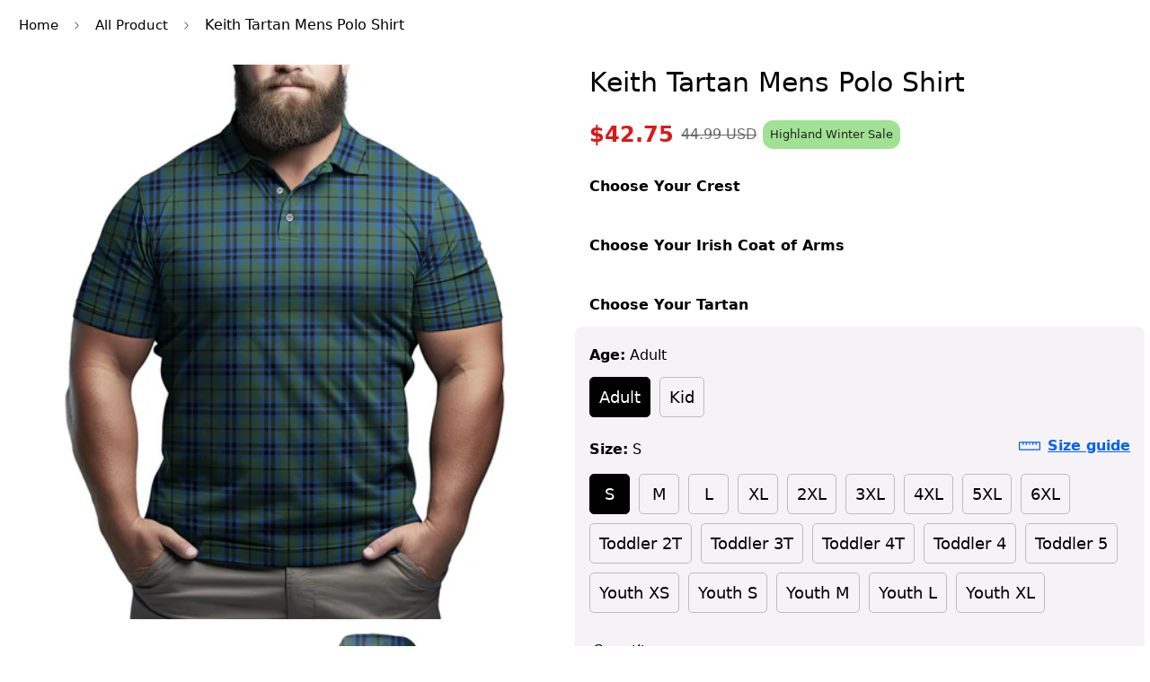

--- FILE ---
content_type: text/html; charset=utf-8
request_url: https://www.tartanvibesclothing.com/products/keith-tartan-mens-polo-shirt-tartan-plaid-men-golf-shirt-scottish-tartan-shirt-for-men
body_size: 91834
content:

<!doctype html>
<html
  class="no-js supports-no-cookies"
  lang="en"
  data-template="product"
  
>
  <head>
  








    
<script type="text/javascript">var flspdx = new Worker("data:text/javascript;base64," + btoa('onmessage=function(e){var t=new Request("https://www.tartanvibesclothing.com/cdn/shop/t/7/assets/worker-min.js?v=11719429190450873561698805465",{redirect:"follow"});fetch(t).then(e=>e.text()).then(e=>{postMessage(e)})};'));flspdx.onmessage = function (t) {var e = document.createElement("script");e.type = "text/javascript", e.textContent = t.data, document.head.appendChild(e)}, flspdx.postMessage("init");</script>
      <script type="text/javascript" data-flspd="1">var flspdxHA=["tracktorSettings","tracktor","hotjar","xklaviyo","recaptcha","gorgias","facebook.net","gtag","tagmanager","gtm"],flspdxSA=["tracktorSettings","tracktor","googlet","klaviyo","gorgias","stripe","mem","privy","incart","webui"],observer=new MutationObserver(function(e){e.forEach(function(e){e.addedNodes.forEach(function(e){if("SCRIPT"===e.tagName&&1===e.nodeType)if(e.innerHTML.includes("asyncLoad")||"analytics"===e.className)e.type="text/flspdscript";else{for(var t=0;t<flspdxSA.length;t++)if(e.src.includes(flspdxSA[t]))return void(e.type="text/flspdscript");for(var r=0;r<flspdxHA.length;r++)if(e.innerHTML.includes(flspdxHA[r]))return void(e.type="text/flspdscript")}})})}),ua=navigator.userAgent.toLowerCase();ua.match(new RegExp("chrome|firefox"))&&-1===window.location.href.indexOf("no-optimization")&&observer.observe(document.documentElement,{childList:!0,subtree:!0});</script><img loading="lazy" src="[data-uri]" alt="Placeholder" style="position:absolute;top:0;left:0;width:96vw;height:96vh;max-width:99vw;max-height:99vh;pointer-events:none;"/>
    <script src="//www.tartanvibesclothing.com/cdn/shop/t/40/assets/increase-pagespeed-min.js?v=49773567430683983701748408095"></script><!-- Added by AVADA SEO Suite -->
	


<meta name="twitter:image" content="http://www.tartanvibesclothing.com/cdn/shop/files/keith-1.jpg?v=1762490101">
    
<script>window.FPConfig = {};window.FPConfig.ignoreKeywords=["/cart","/account"]</script><link rel="canonical" href="https://www.tartanvibesclothing.com/products/keith-tartan-mens-polo-shirt-tartan-plaid-men-golf-shirt-scottish-tartan-shirt-for-men">


<script>
    const avadaLightJsExclude = ['cdn.nfcube.com'];
    const avadaLightJsInclude = ['https://cdn.shopify.com/extensions/'];
    window.AVADA_SPEED_BLACKLIST = avadaLightJsInclude.map(item => new RegExp(item, 'i'));
    window.AVADA_SPEED_WHITELIST = avadaLightJsExclude.map(item => new RegExp(item, 'i'));
</script>

<script>
!function(){let t="javascript/blocked",e={blacklist:window.AVADA_SPEED_BLACKLIST,whitelist:window.AVADA_SPEED_WHITELIST},i={blacklisted:[]},l=(i,l)=>i&&(!l||l!==t)&&(!e.blacklist||e.blacklist.some(t=>t.test(i)))&&(!e.whitelist||e.whitelist.every(t=>!t.test(i))),r=function(t){let i=t.getAttribute("src");return e.blacklist&&e.blacklist.every(t=>!t.test(i))||e.whitelist&&e.whitelist.some(t=>t.test(i))},s=new MutationObserver(e=>{for(let r=0;r<e.length;r++){let{addedNodes:s}=e[r];for(let n=0;n<s.length;n++){let c=s[n];if(1===c.nodeType&&"SCRIPT"===c.tagName){let a=c.src,o=c.type;if(l(a,o)){i.blacklisted.push([c,c.type]),c.type=t;let p=function(e){c.getAttribute("type")===t&&e.preventDefault(),c.removeEventListener("beforescriptexecute",p)};c.addEventListener("beforescriptexecute",p),c.parentElement&&c.parentElement.removeChild(c)}}}}});s.observe(document.documentElement,{childList:!0,subtree:!0});let n=/[|\\{}()\[\]^$+*?.]/g,c=function(...l){l.length<1?(e.blacklist=[],e.whitelist=[]):(e.blacklist&&(e.blacklist=e.blacklist.filter(t=>l.every(e=>"string"==typeof e?!t.test(e):e instanceof RegExp?t.toString()!==e.toString():void 0))),e.whitelist&&(e.whitelist=[...e.whitelist,...l.map(t=>{if("string"==typeof t){let i=t.replace(n,"\\$&"),l=".*"+i+".*";if(e.whitelist.every(t=>t.toString()!==l.toString()))return RegExp(l)}else if(t instanceof RegExp&&e.whitelist.every(e=>e.toString()!==t.toString()))return t;return null}).filter(Boolean)]));let c=document.querySelectorAll('script[type="'+t+'"]');for(let a=0;a<c.length;a++){let o=c[a];r(o)&&(i.blacklisted.push([o,"application/javascript"]),o.parentElement.removeChild(o))}let p=0;[...i.blacklisted].forEach(([t,e],l)=>{if(r(t)){let s=document.createElement("script");for(let n=0;n<t.attributes.length;n++){let c=t.attributes[n];"src"!==c.name&&"type"!==c.name&&s.setAttribute(c.name,t.attributes[n].value)}s.setAttribute("src",t.src),s.setAttribute("type",e||"application/javascript"),document.head.appendChild(s),i.blacklisted.splice(l-p,1),p++}}),e.blacklist&&e.blacklist.length<1&&s.disconnect()},a=document.createElement,o={src:Object.getOwnPropertyDescriptor(HTMLScriptElement.prototype,"src"),type:Object.getOwnPropertyDescriptor(HTMLScriptElement.prototype,"type")};document.createElement=function(...e){if("script"!==e[0].toLowerCase())return a.bind(document)(...e);let i=a.bind(document)(...e);try{Object.defineProperties(i,{src:{...o.src,set(e){l(e,i.type)&&o.type.set.call(this,t),o.src.set.call(this,e)}},type:{...o.type,get(){let e=o.type.get.call(this);return e===t||l(this.src,e)?null:e},set(e){let r=l(i.src,i.type)?t:e;o.type.set.call(this,r)}}}),i.setAttribute=function(t,e){"type"===t||"src"===t?i[t]=e:HTMLScriptElement.prototype.setAttribute.call(i,t,e)}}catch(r){console.warn("Avada cannot lazy load script",r)}return i};let p=["keydown","mousemove","touchend","touchmove","touchstart","wheel"].map(t=>({type:t,listener:()=>c(),options:{passive:!0}}));p.forEach(t=>{document.addEventListener(t.type,t.listener,t.options)})}();
</script>







<script>
class LightJsLoader{constructor(e){this.jQs=[],this.listener=this.handleListener.bind(this,e),this.scripts=["default","defer","async"].reduce(((e,t)=>({...e,[t]:[]})),{});const t=this;e.forEach((e=>window.addEventListener(e,t.listener,{passive:!0})))}handleListener(e){const t=this;return e.forEach((e=>window.removeEventListener(e,t.listener))),"complete"===document.readyState?this.handleDOM():document.addEventListener("readystatechange",(e=>{if("complete"===e.target.readyState)return setTimeout(t.handleDOM.bind(t),1)}))}async handleDOM(){this.suspendEvent(),this.suspendJQuery(),this.findScripts(),this.preloadScripts();for(const e of Object.keys(this.scripts))await this.replaceScripts(this.scripts[e]);for(const e of["DOMContentLoaded","readystatechange"])await this.requestRepaint(),document.dispatchEvent(new Event("lightJS-"+e));document.lightJSonreadystatechange&&document.lightJSonreadystatechange();for(const e of["DOMContentLoaded","load"])await this.requestRepaint(),window.dispatchEvent(new Event("lightJS-"+e));await this.requestRepaint(),window.lightJSonload&&window.lightJSonload(),await this.requestRepaint(),this.jQs.forEach((e=>e(window).trigger("lightJS-jquery-load"))),window.dispatchEvent(new Event("lightJS-pageshow")),await this.requestRepaint(),window.lightJSonpageshow&&window.lightJSonpageshow()}async requestRepaint(){return new Promise((e=>requestAnimationFrame(e)))}findScripts(){document.querySelectorAll("script[type=lightJs]").forEach((e=>{e.hasAttribute("src")?e.hasAttribute("async")&&e.async?this.scripts.async.push(e):e.hasAttribute("defer")&&e.defer?this.scripts.defer.push(e):this.scripts.default.push(e):this.scripts.default.push(e)}))}preloadScripts(){const e=this,t=Object.keys(this.scripts).reduce(((t,n)=>[...t,...e.scripts[n]]),[]),n=document.createDocumentFragment();t.forEach((e=>{const t=e.getAttribute("src");if(!t)return;const s=document.createElement("link");s.href=t,s.rel="preload",s.as="script",n.appendChild(s)})),document.head.appendChild(n)}async replaceScripts(e){let t;for(;t=e.shift();)await this.requestRepaint(),new Promise((e=>{const n=document.createElement("script");[...t.attributes].forEach((e=>{"type"!==e.nodeName&&n.setAttribute(e.nodeName,e.nodeValue)})),t.hasAttribute("src")?(n.addEventListener("load",e),n.addEventListener("error",e)):(n.text=t.text,e()),t.parentNode.replaceChild(n,t)}))}suspendEvent(){const e={};[{obj:document,name:"DOMContentLoaded"},{obj:window,name:"DOMContentLoaded"},{obj:window,name:"load"},{obj:window,name:"pageshow"},{obj:document,name:"readystatechange"}].map((t=>function(t,n){function s(n){return e[t].list.indexOf(n)>=0?"lightJS-"+n:n}e[t]||(e[t]={list:[n],add:t.addEventListener,remove:t.removeEventListener},t.addEventListener=(...n)=>{n[0]=s(n[0]),e[t].add.apply(t,n)},t.removeEventListener=(...n)=>{n[0]=s(n[0]),e[t].remove.apply(t,n)})}(t.obj,t.name))),[{obj:document,name:"onreadystatechange"},{obj:window,name:"onpageshow"}].map((e=>function(e,t){let n=e[t];Object.defineProperty(e,t,{get:()=>n||function(){},set:s=>{e["lightJS"+t]=n=s}})}(e.obj,e.name)))}suspendJQuery(){const e=this;let t=window.jQuery;Object.defineProperty(window,"jQuery",{get:()=>t,set(n){if(!n||!n.fn||!e.jQs.includes(n))return void(t=n);n.fn.ready=n.fn.init.prototype.ready=e=>{e.bind(document)(n)};const s=n.fn.on;n.fn.on=n.fn.init.prototype.on=function(...e){if(window!==this[0])return s.apply(this,e),this;const t=e=>e.split(" ").map((e=>"load"===e||0===e.indexOf("load.")?"lightJS-jquery-load":e)).join(" ");return"string"==typeof e[0]||e[0]instanceof String?(e[0]=t(e[0]),s.apply(this,e),this):("object"==typeof e[0]&&Object.keys(e[0]).forEach((n=>{delete Object.assign(e[0],{[t(n)]:e[0][n]})[n]})),s.apply(this,e),this)},e.jQs.push(n),t=n}})}}new LightJsLoader(["keydown","mousemove","touchend","touchmove","touchstart","wheel"]);
</script>






  <!-- Added by AVADA SEO Suite: Product Structured Data -->
  <script type="application/ld+json">
    {
"@context": "https://schema.org/",
"@type": "Product",
"@id": "https://www.tartanvibesclothing.com/products/keith-tartan-mens-polo-shirt-tartan-plaid-men-golf-shirt-scottish-tartan-shirt-for-men",
"name": "Keith Tartan Mens Polo Shirt",
"description": "Keith Tartan Mens Polo Shirt Highlight Made by Tartan Vibes Clothing Materials: Polyester fabric. About this item From Tartan Vibes Clothing, our tartan polo shirt combines elegance with Scottish heritage. The custom 3D all-over Scottish pattern grabs attention, perfect for business trips, formal dates, and events. Pair it with trousers or a blazer for a polished look. Versatile and stylish, this polo shirt transitions from professional to casual. Wear it with jeans, skirts, leggings, or shorts for a youthful vibe, or pair it with sweatpants for a relaxed feel. For a sporty look, match it with shorts. Embrace the timeless appeal of Scottish patterns with this unique polo from Tartan Vibes Clothing.  Material: Made from durable polyester fabric, this polo shirt is lightweight, breathable, moisture-wicking, and quick-drying. It offers excellent color retention and is versatile enough for both casual and activewear outfits. Form: The regular fit allows for free movement. Design: Featuring a pull-on closure with a 3-button placket, our polo shirt combines classic Polo style with ease of wear, ensuring both comfort and style.  Size: Wide range of sizes (S to 6XL), suitable for different body types.  Care instruction: Machine wash cold with similar colors. Avoid bleach, tumble dry on low, and do not iron or dry clean.  Notes: Due to factors such as color accuracy and element positioning, the actual product may differ slightly from the mock-up. We appreciate your understanding regarding these minor variations.",
"brand": {
  "@type": "Brand",
  "name": "Tartan Vibes Clothing"
},
"offers": {
  "@type": "Offer",
  "price": "44.99",
  "priceCurrency": "USD",
  "itemCondition": "https://schema.org/NewCondition",
  "priceValidUntil": "2027-01-20",
  "availability": "https://schema.org/InStock",
  "url": "https://www.tartanvibesclothing.com/products/keith-tartan-mens-polo-shirt-tartan-plaid-men-golf-shirt-scottish-tartan-shirt-for-men"
},
"image": [
  "https://www.tartanvibesclothing.com/cdn/shop/files/keith-1.jpg?v=1762490101",
  "https://www.tartanvibesclothing.com/cdn/shop/files/keith-2.jpg?v=1696228787"
],
"releaseDate": "2023-08-17 09:50:15 +0700",
"sku": "TS23-01012401_tt_keith",
"mpn": "TS23-01012401_tt_keith"
  ,"aggregateRating": {
    "@type": "AggregateRating",
    "ratingCount": 1619,
    "ratingValue": 4.7
  }}
  </script>
  <!-- /Added by AVADA SEO Suite --><!-- Added by AVADA SEO Suite: Breadcrumb Structured Data -->
<script type="application/ld+json">
  {
    "@context": "https://schema.org",
    "@type": "BreadcrumbList",
    "itemListElement": [{
      "@type": "ListItem",
      "position": 1,
      "name": "Home",
      "item": "https://www.tartanvibesclothing.com"
    }, {
          "@type": "ListItem",
          "position": 2,
          "name": "All Product",
          "item": "https://www.tartanvibesclothing.com/collections/all"
        }, {
      "@type": "ListItem",
      "position": 3,
      "name": "Keith Tartan Mens Polo Shirt",
      "item": "https://www.tartanvibesclothing.com/products/keith-tartan-mens-polo-shirt-tartan-plaid-men-golf-shirt-scottish-tartan-shirt-for-men"
    }]
  }
</script>
<!-- Added by AVADA SEO Suite -->






	<!-- /Added by AVADA SEO Suite -->
    <!-- Google tag (gtag.js) -->
    <script async src="https://www.googletagmanager.com/gtag/js?id=G-M5W8XW5BNP"></script>
    <script>
      window.dataLayer = window.dataLayer || [];
      function gtag(){dataLayer.push(arguments);}
      gtag('js', new Date());
    
      gtag('config', 'G-M5W8XW5BNP');
    </script>

    <script type="text/javascript">
    (function(c,l,a,r,i,t,y){
        c[a]=c[a]||function(){(c[a].q=c[a].q||[]).push(arguments)};
        t=l.createElement(r);t.async=1;t.src="https://www.clarity.ms/tag/"+i;
        y=l.getElementsByTagName(r)[0];y.parentNode.insertBefore(t,y);
    })(window, document, "clarity", "script", "k645i7c4tf");
    </script><link rel="shortcut icon" href="//www.tartanvibesclothing.com/cdn/shop/files/logo-tartan2.png?crop=center&height=32&v=1692859087&width=32" type="image/png">

  
  

  




<meta name="google-site-verification" content="ycX3vBQrMqPtHxaQe8jiDT3XwMiwxuZpLRJf5XHdqaY" />
<meta name="dmca-site-verification" content="WFB1Qk91LzlzKzVvRlRtSHIxTkt4Zz090" />
<meta name="p:domain_verify" content="e28065ecd36147daefb957ed338fb473"/>

<!-- TrustBox script -->
<script type="text/javascript" src="//widget.trustpilot.com/bootstrap/v5/tp.widget.bootstrap.min.js" async></script>
<!-- End TrustBox script -->

<script type="text/javascript">
  // google tag manager
  (function(w,d,s,l,i){w[l]=w[l]||[];w[l].push({'gtm.start':
  new Date().getTime(),event:'gtm.js'});var f=d.getElementsByTagName(s)[0],
  j=d.createElement(s),dl=l!='dataLayer'?'&l='+l:'';j.async=true;j.src=
  'https://www.googletagmanager.com/gtm.js?id='+i+dl;f.parentNode.insertBefore(j,f);
  })(window,document,'script','dataLayer','GTM-TSV8698J');
  // end google tag manager
</script>

<!-- Google tag (gtag.js) -->
<script async src="https://www.googletagmanager.com/gtag/js?id=AW-343789307">
</script>
<script>
  window.dataLayer = window.dataLayer || [];
  function gtag(){dataLayer.push(arguments);}
  gtag('js', new Date());

  gtag('config', 'AW-343789307');
</script>




<script type="text/javascript">
  window.dataLayer = window.dataLayer || [];
  window.appStart = function(){

    let item_name = "Keith Tartan Mens Polo Shirt";
    let item_id = "8463827108114";
    let price = "44.99";
    let item_brand = "Tartan Vibes Clothing";
    let item_category = "Polo Shirt"
    let currency = "USD";
    let item_variant_id = "45816829870354";
    let userId = ""
    let visitorType = "Guest"

    dataLayer.push({ ecommerce: null });
    window.dataLayer.push({
      event: 'view_item',
      ecommerce: {
        currency,
        items: [{
          item_name,
          item_id,
          price,
          item_brand,
          item_category,
          item_variant_id,
          userId,
          visitorType,
          google_business_vertical: 'retail'
        }]
      }
    });

  }
  appStart();
</script>



    <meta name="google-site-verification" content="0Q2TYghXDRfQWHGMV4MIu1ZYyOw239WNY4Tkhyrfl6Q" />
  
  	<meta charset="utf-8">
  	<meta http-equiv="X-UA-Compatible" content="IE=edge">
  	<meta name="viewport" content="width=device-width, initial-scale=1, maximum-scale=2.0">
  	<meta name="theme-color" content="#0055a4">
    
    <title>Keith Tartan Mens Polo Shirt</title>
    
      
      <meta name="description" content="Keith Tartan Mens Polo Shirt. Discover the Tartan Men&#39;s Polo Shirt by Tartan Vibes Clothing: a blend of elegance and Scottish heritage. Perfect for any occasion, this versatile polo is made from breathable, moisture-wicking polyester. Available in sizes S to 6XL. Machine washable. Elevate your style today!">
      
    

  <link rel="canonical" href="https://www.tartanvibesclothing.com/products/keith-tartan-mens-polo-shirt-tartan-plaid-men-golf-shirt-scottish-tartan-shirt-for-men">

<link rel="preload" as="style" href="//www.tartanvibesclothing.com/cdn/shop/t/40/assets/product-template.css?v=127542760286014240511748408113"><link rel="preload" as="style" href="//www.tartanvibesclothing.com/cdn/shop/t/40/assets/theme.css?v=146326587075094487991748408132">


<link rel="dns-prefetch" href="https://www.tartanvibesclothing.com/products/keith-tartan-mens-polo-shirt-tartan-plaid-men-golf-shirt-scottish-tartan-shirt-for-men" crossorigin>
<link rel="dns-prefetch" href="https://cdn.shopify.com" crossorigin>
<link rel="preconnect" href="https://www.tartanvibesclothing.com/products/keith-tartan-mens-polo-shirt-tartan-plaid-men-golf-shirt-scottish-tartan-shirt-for-men" crossorigin>
<link rel="preconnect" href="https://cdn.shopify.com" crossorigin>
<link rel="preload" as="style" href="//www.tartanvibesclothing.com/cdn/shop/t/40/assets/chunk.css?v=130684307897323406711748408070">
<link rel="preload" as="script" href="//www.tartanvibesclothing.com/cdn/shop/t/40/assets/app.min.js?v=111517016004060376271748416366">
<link rel="preload" as="script" href="//www.tartanvibesclothing.com/cdn/shop/t/40/assets/lazy-image.min.js?v=164341435460352801361748408097">

<meta property="og:site_name" content="Tartan Vibes Clothing">
<meta property="og:url" content="https://www.tartanvibesclothing.com/products/keith-tartan-mens-polo-shirt-tartan-plaid-men-golf-shirt-scottish-tartan-shirt-for-men">
<meta property="og:title" content="Keith Tartan Mens Polo Shirt">
<meta property="og:type" content="product">
<meta property="og:description" content="Keith Tartan Mens Polo Shirt. Discover the Tartan Men&#39;s Polo Shirt by Tartan Vibes Clothing: a blend of elegance and Scottish heritage. Perfect for any occasion, this versatile polo is made from breathable, moisture-wicking polyester. Available in sizes S to 6XL. Machine washable. Elevate your style today!"><meta property="og:image" content="http://www.tartanvibesclothing.com/cdn/shop/files/keith-1.jpg?v=1762490101">
<meta property="og:image:secure_url" content="https://www.tartanvibesclothing.com/cdn/shop/files/keith-1.jpg?v=1762490101">
<meta property="og:image:width" content="1500">
<meta property="og:image:height" content="1500"><meta property="og:price:amount" content="44.99">
<meta property="og:price:currency" content="USD"><meta name="twitter:site" content="@tartanclothing"><meta name="twitter:card" content="summary_large_image">
<meta name="twitter:title" content="Keith Tartan Mens Polo Shirt">
<meta name="twitter:description" content="Keith Tartan Mens Polo Shirt. Discover the Tartan Men&#39;s Polo Shirt by Tartan Vibes Clothing: a blend of elegance and Scottish heritage. Perfect for any occasion, this versatile polo is made from breathable, moisture-wicking polyester. Available in sizes S to 6XL. Machine washable. Elevate your style today!">

<link rel="preconnect" href="https://fonts.shopifycdn.com" crossorigin><link rel="preload" as="font" href="//www.tartanvibesclothing.com/cdn/fonts/poppins/poppins_n4.0ba78fa5af9b0e1a374041b3ceaadf0a43b41362.woff2" type="font/woff2" crossorigin><style media="print" id="mn-font-style">
  @font-face {  font-family: Poppins;  font-weight: 400;  font-style: normal;  font-display: swap;  src: url("//www.tartanvibesclothing.com/cdn/fonts/poppins/poppins_n4.0ba78fa5af9b0e1a374041b3ceaadf0a43b41362.woff2") format("woff2"),       url("//www.tartanvibesclothing.com/cdn/fonts/poppins/poppins_n4.214741a72ff2596839fc9760ee7a770386cf16ca.woff") format("woff");}@font-face {  font-family: Poppins;  font-weight: 700;  font-style: normal;  font-display: swap;  src: url("//www.tartanvibesclothing.com/cdn/fonts/poppins/poppins_n7.56758dcf284489feb014a026f3727f2f20a54626.woff2") format("woff2"),       url("//www.tartanvibesclothing.com/cdn/fonts/poppins/poppins_n7.f34f55d9b3d3205d2cd6f64955ff4b36f0cfd8da.woff") format("woff");}@font-face {  font-family: Poppins;  font-weight: 300;  font-style: normal;  font-display: swap;  src: url("//www.tartanvibesclothing.com/cdn/fonts/poppins/poppins_n3.05f58335c3209cce17da4f1f1ab324ebe2982441.woff2") format("woff2"),       url("//www.tartanvibesclothing.com/cdn/fonts/poppins/poppins_n3.6971368e1f131d2c8ff8e3a44a36b577fdda3ff5.woff") format("woff");}:root {  --font-stack-header: Poppins, sans-serif;  --font-style-header: normal;  --font-weight-header: 400;  --font-weight-header--bolder: 700;  --font-weight-header--lighter: 300;}@font-face {  font-family: SF-Body-font;  font-weight:300;  src: url(https://cdn.shopify.com/s/files/1/0561/2742/2636/files/Jost-Light.ttf?v=1618297125);  font-display: swap;}@font-face {  font-family: SF-Body-font;  font-weight:400;  src: url(https://cdn.shopify.com/s/files/1/0561/2742/2636/files/Jost-Regular.ttf?v=1618297125);  font-display: swap;}@font-face {  font-family: SF-Body-font;  font-weight:500;  src: url(https://cdn.shopify.com/s/files/1/0561/2742/2636/files/Jost-Medium.ttf?v=1618297125);  font-display: swap;}@font-face {  font-family: SF-Body-font;  font-weight:600;  src: url(https://cdn.shopify.com/s/files/1/0561/2742/2636/files/Jost-SemiBold.ttf?v=1618297125);  font-display: swap;}@font-face {  font-family: SF-Body-font;  font-weight:700;  src: url(https://cdn.shopify.com/s/files/1/0561/2742/2636/files/Jost-Bold.ttf?v=1618297125);  font-display: swap;}:root {  --font-stack-body: 'SF-Body-font';  --font-weight-body: 400;;}
</style>
<style media="print" id="mn-critical-css">
  html{font-size:calc(var(--font-base-size,16) * 1px)}body{font-family:var(--font-stack-body)!important;font-weight:var(--font-weight-body);font-style:var(--font-style-body);color:var(--color-body-text);font-size:calc(var(--font-base-size,16) * 1px);line-height:calc(var(--base-line-height) * 1px);scroll-behavior:smooth}body .h1,body .h2,body .h3,body .h4,body .h5,body .h6,body h1,body h2,body h3,body h4,body h5,body h6{font-family:var(--font-stack-header);font-weight:var(--font-weight-header);font-style:var(--font-style-header);color:var(--color-heading-text);line-height:normal}body .h1,body h1{font-size:calc(((var(--font-h1-mobile))/ (var(--font-base-size))) * 1rem)}body .h2,body h2{font-size:calc(((var(--font-h2-mobile))/ (var(--font-base-size))) * 1rem)}body .h3,body h3{font-size:calc(((var(--font-h3-mobile))/ (var(--font-base-size))) * 1rem)}body .h4,body h4{font-size:calc(((var(--font-h4-mobile))/ (var(--font-base-size))) * 1rem)}body .h5,body h5{font-size:calc(((var(--font-h5-mobile))/ (var(--font-base-size))) * 1rem)}body .h6,body h6{font-size:calc(((var(--font-h6-mobile))/ (var(--font-base-size))) * 1rem);line-height:1.4}@media only screen and (min-width:768px){body .h1,body h1{font-size:calc(((var(--font-h1-desktop))/ (var(--font-base-size))) * 1rem)}body .h2,body h2{font-size:calc(((var(--font-h2-desktop))/ (var(--font-base-size))) * 1rem)}body .h3,body h3{font-size:calc(((var(--font-h3-desktop))/ (var(--font-base-size))) * 1rem)}body .h4,body h4{font-size:calc(((var(--font-h4-desktop))/ (var(--font-base-size))) * 1rem)}body .h5,body h5{font-size:calc(((var(--font-h5-desktop))/ (var(--font-base-size))) * 1rem)}body .h6,body h6{font-size:calc(((var(--font-h6-desktop))/ (var(--font-base-size))) * 1rem)}}.swiper-wrapper{display:flex}.swiper-container:not(.swiper-container-initialized) .swiper-slide{width:calc(100% / var(--items,1));flex:0 0 auto}@media (max-width:1023px){.swiper-container:not(.swiper-container-initialized) .swiper-slide{min-width:40vw;flex:0 0 auto}}@media (max-width:767px){.swiper-container:not(.swiper-container-initialized) .swiper-slide{min-width:66vw;flex:0 0 auto}}.opacity-0{opacity:0}.opacity-100{opacity:1!important;}.placeholder-background{position:absolute;top:0;right:0;bottom:0;left:0;pointer-events:none}.placeholder-background--animation{background-color:#000;animation:placeholder-background-loading 1.5s infinite linear}[data-image-loading]{position:relative}[data-image-loading]:after{content:'';background-color:#000;animation:placeholder-background-loading 1.5s infinite linear;position:absolute;top:0;left:0;width:100%;height:100%;z-index:1}[data-image-loading] img.lazyload{opacity:0}[data-image-loading] img.lazyloaded{opacity:1}.no-js [data-image-loading]{animation-name:none}.lazyload--fade-in{opacity:0;transition:.25s all}.lazyload--fade-in.lazyloaded{opacity:1}@media (min-width:768px){.hidden.md\:block{display:block!important}.hidden.md\:flex{display:flex!important}.hidden.md\:grid{display:grid!important}}@media (min-width:1024px){.hidden.lg\:block{display:block!important}.hidden.lg\:flex{display:flex!important}.hidden.lg\:grid{display:grid!important}}@media (min-width:1280px){.hidden.xl\:block{display:block!important}.hidden.xl\:flex{display:flex!important}.hidden.xl\:grid{display:grid!important}}

  h1, .h1,
  h2, .h2,
  h3, .h3,
  h4, .h4,
  h5, .h5,
  h6, .h6 {
    letter-spacing: 0px;
  }

  .product-form__actions button.sf__btn.sf__btn-secondary.add-to-cart{background-color: #0055a4; color: #fff; border: none; border-radius: .25rem; min-height: 50px; font-size: 18px; font-weight: bold;}
</style>

    <script>
  // https://codebeautify.org/jsviewer

  function _debounce(fn, wait = 300) {
    let t;
    return (...args) => {
      clearTimeout(t);
      t = setTimeout(() => fn.apply(this, args), wait);
    };
  }

  try {
    window.MinimogSettings = window.MinimogSettings || {};
    window.___mnag = 'userA' + (window.___mnag1 || '') + 'gent';

    var _mh = document.querySelector('header.sf-header__mobile');
    var _dh = document.querySelector('header.sf-header__desktop');
    // Set header height
    function _shh() {
      if (!_mh || !_dh) {
        _mh = document.querySelector('header.sf-header__mobile');
        _dh = document.querySelector('header.sf-header__desktop');
      }
      // Header
      var _hd = window.innerWidth < 1024 ? _mh : _dh;
      if (_hd) {
        document.documentElement.style.setProperty('--sf-header-height', _hd.offsetHeight + 'px');
        window.MinimogSettings.headerHeight = _hd.offsetHeight;
      }
    }

    // setTopbarHeight
    function _stbh() {
      // Topbar
      var _tb = document.querySelector('.sf-topbar');
      if (_tb) {
        document.documentElement.style.setProperty('--sf-topbar-height', _tb.offsetHeight + 'px');
        window.MinimogSettings.topbarHeight = _tb.offsetHeight;
      }
    }

    // setAnnouncementHeight
    function _sah() {
      // announcement_bar
      var _ab = document.querySelector('.announcement-bar');
      if (_ab) {
        document.documentElement.style.setProperty('--sf-announcement-height', _ab.offsetHeight + 'px');
        window.MinimogSettings.topbarHeight = _ab.offsetHeight;
      }
    }

    // setMainContentPadding
    function _smcp() {
      // pageTemplate
      var _pt = document.documentElement.dataset.template;
      if (window.innerWidth >= 1024) {
        if (_dh && _dh.dataset.transparent === "true") {
          if (_pt === 'index' || _pt === 'collection') {
            document.documentElement.style.setProperty('--main-content-padding-top', '0px');
          }
        }
      } else {
        document.documentElement.style.removeProperty('--main-content-padding-top');
      }
    }

    // calculateSectionsHeight
    function _csh() {_shh();_stbh();_sah();_smcp();}
    window.addEventListener('resize', _debounce(_csh, 1000));

    document.documentElement.className = document.documentElement.className.replace('supports-no-cookies', 'supports-cookies').replace('no-js', 'js');
  } catch (error) {
    console.warn('Failed to execute critical scripts', error);
  }

  try {
    // Page speed agent
    var _nu = navigator[window.___mnag];
    var _psas = [
      {
        'b': 'ome-Li',
        'c': 'ghth',
        'd': 'ouse',
        'a': 'Chr',
      },
      {
        'd': 'hts',
        'a': 'Sp',
        'c': 'nsig',
        'b': 'eed I',
      },
      {
        'b': ' Lin',
        'd': '6_64',
        'a': 'X11;',
        'c': 'ux x8',
      }
    ];
    function __fn(i) {
      return Object.keys(_psas[i]).sort().reduce(function (a, c) { return a + _psas[i][c] }, '');
    }

    var __isPSA = (_nu.indexOf(__fn(0)) > -1 || _nu.indexOf(__fn(1)) > -1 || _nu.indexOf(__fn(2)) > -1);
    // var __isPSA = true

    window.___mnag = '!1';
    _psas = null;
  } catch (err) {
    var __isPSA = false;
    var _psas = null;
    window.___mnag = '!1';
  }

  // activateFontAndCriticalCSS
  function afnc() {
    // fontStyle & criticalStyle
    var cs = document.getElementById('mn-critical-css');
    var fs = document.getElementById('mn-font-style');
    if (cs) cs.media = 'all';
    if (fs) fs.media = 'all';
  }

  if (!__isPSA) afnc();

  // __activateStyle(this)
  function __as(l) {
    l.rel = 'stylesheet';
    l.media = 'all';
    l.removeAttribute('onload');
  }

  // _onChunkStyleLoad(this)
  function __ocsl(l) {
    if (!__isPSA) __as(l);
  }

  window.__isPSA = __isPSA;
</script>

    
<style data-shopify>:root {		/* BODY */		--base-line-height: 28;		/* PRIMARY COLORS */		--color-primary: #0055a4;		--plyr-color-main: #0055a4;		--color-primary-darker: #003567;		/* TEXT COLORS */		--color-body-text: #000000;		--color-heading-text: #171717;		--color-sub-text: #666666;		--color-text-link: #000000;		--color-text-link-hover: #999999;		/* BUTTON COLORS */		--color-btn-bg:  #d54d4d;		--color-btn-bg-hover: #0055a4;		--color-btn-text: #ffffff;		--color-btn-text-hover: #ffffff;    	--color-btn-secondary-border: #000000;    	--color-btn-secondary-text: #000000;		--btn-letter-spacing: 0px;		--btn-border-radius: 0px;		--btn-border-width: 2px;		--btn-line-height: 23px;				--btn-text-transform: uppercase;				/* PRODUCT COLORS */		--product-title-color: #000000;		--product-sale-price-color: #696969;		--product-regular-price-color: #da1919;		--product-type-color: #9b9b9b;		--product-desc-color: #666666;		/* TOPBAR COLORS */		--color-topbar-background: #ffefca;		--color-topbar-text: #000000;		/* MENU BAR COLORS */		--color-menu-background: #000;		--color-menu-text: #fff;		/* BORDER COLORS */		--color-border: #d9d9d9;		/* FOOTER COLORS */		--color-footer-text: #ffffff;		--color-footer-subtext: #ffffff;		--color-footer-background: #0055a4;		--color-footer-link: #fff;		--color-footer-link-hover: #000000;		--color-footer-background-mobile: #0055a4;		/* FOOTER BOTTOM COLORS */		--color-footer-bottom-text: #666666;		--color-footer-bottom-background: #fcf8f4;		--color-footer-bottom-background-mobile: #fcf8f4;		/* HEADER */		--color-header-text: #000000;		--color-header-transparent-text: #171717;		--color-main-background: #ffffff;		--color-field-background: rgba(0,0,0,0);		--color-header-background: #ffffff;		--color-cart-wishlist-count: #ffffff;		--bg-cart-wishlist-count: #000000;		--swatch-item-background-default: #f7f8fa;		--text-gray-400: #777777;		--text-gray-9b: #9b9b9b;		--text-black: #000000;		--text-white: #ffffff;		--bg-gray-400: #f7f8fa;		--bg-black: #000000;		--rounded-full: 9999px;		--border-color-1: #eeeeee;		--border-color-2: #b2b2b2;		--border-color-3: #d2d2d2;		--border-color-4: #737373;		--color-secondary: #666666;		--color-success: #3a8735;		--color-warning: #ff706b;		--color-info: #959595;		--color-disabled: #cecece;		--bg-disabled: #f7f7f7;		--bg-hover: #737373;		--bg-color-tooltip: #000000;		--text-color-tooltip: #ffffff;		--color-image-overlay: #000000;		--opacity-image-overlay: 0.2;		--theme-shadow: 0 5px 15px 0 rgba(0, 0, 0, 0.07);    	--arrow-select-box: url(//www.tartanvibesclothing.com/cdn/shop/t/40/assets/ar-down.svg?v=92728264558441377851748408064);		/* FONT SIZES */		--font-base-size: 16;		--font-btn-size: 14px;		--font-btn-weight: 600;		--font-h1-desktop: 47;		--font-h1-mobile: 43;		--font-h2-desktop: 36;		--font-h2-mobile: 33;		--font-h3-desktop: 27;		--font-h3-mobile: 24;		--font-h4-desktop: 23;		--font-h4-mobile: 21;		--font-h5-desktop: 20;		--font-h5-mobile: 18;		--font-h6-desktop: 18;		--font-h6-mobile: 17;    	--arrow-down-url: url(//www.tartanvibesclothing.com/cdn/shop/t/40/assets/arrow-down.svg?v=157552497485556416461748408065);    	--arrow-down-white-url: url(//www.tartanvibesclothing.com/cdn/shop/t/40/assets/arrow-down-white.svg?v=70535736727834135531748408064);    	--product-title-line-clamp: 2;		--spacing-sections-desktop: 100px;        --spacing-sections-tablet: 75px;        --spacing-sections-mobile: 50px;	}
</style><link media="print" onload="this.media = 'all'" rel="stylesheet" href="//www.tartanvibesclothing.com/cdn/shop/t/40/assets/product-template.css?v=127542760286014240511748408113"><link type="text/css" href="//www.tartanvibesclothing.com/cdn/shop/t/40/assets/custom.css?v=105997007003712207781748408173" rel="stylesheet">

<style data-shopify>body {
    --container-width: 1270;
    --fluid-container-width: 1620px;
    --fluid-container-offset: 95px;
    background-color: #ffffff;
  }
  [style*="--aspect-ratio"]:before {
    padding-top: calc(100% / (0.0001 + var(--aspect-ratio, 16/9)));
  }
  @media ( max-width: 767px ) {
    [style*="--aspect-ratio"]:before {
      padding-top: calc(100% / (0.0001 + var(--aspect-ratio-mobile, var(--aspect-ratio, 16/9)) ));
    }
  }.sf__index-slideshow .slide__block-desktop .slide__block-subtitle {  margin-bottom: 0;  font-size: 18px;}.sf__blog-post-button .sf__btn.sf__btn-primary, .sf__blog-post-button a.sf__btn.sf__btn-primary, button.sf__btn.sf__btn-primary{background-color: #ffeae3; color: #000}.sf__index-icon-box-1 .sf-icon-box__text h3,.sf__index-icon-box-2 .sf-icon-box__text h3 {  font-family: "SF-Body-font";  font-size: 20px;  font-weight: 500;}ul.sf-nav li a.sf__parent-item {  font-size: 14px;  font-weight: 600;}.content__subheading,.sf-hero__subtitle {  letter-spacing: 1px;  font-size: 14px;}.sf__blog-card .sf__blog-cardContent .sf__blog-cardTags {  font-size: 11px;  text-transform: uppercase;  font-weight: 500;  color: #000;  padding: 2px 5px;  background-color: #ffeae3;  display: inline-block;  margin-bottom: 10px;}.sf__index-instagram .section-my {  margin-bottom: 10px;}.sf-footer .sf__footer-block-menu .sf__footer-block-title, h3.font-medium.mb-4.text-base.sf__accordion-button.sf__footer-block-title {  font-family: "SF-Body-font";  font-size: 14px;  font-weight: 600;  text-transform: uppercase;}.sf-footer .sf__footer-block-newsletter .sf__footer-block-title {  font-size: 30px;  line-height: 40px;}form.sf__footer-form-newsletter .sf__newletter__form-input {  color: #000;}@media (min-width: 1280px) {  .sf-footer .sf__footer-block-newsletter {    padding-right: 100px;  }}@media (min-width: 1535px) {  .sf__index-slideshow .slide__block-desktop .slide__block-title {    font-size: 80px;    line-height: 100px;    margin-bottom: 30px;  }}@media (max-width: 767px) {  .sf__index-featured-collection .sf__featured-collection-button {    margin-top: 0;  }  .sf__index-slideshow {    margin-bottom: 40px;  }  .sf__index-slideshow .sf__slide-content a.sf__mobile-button,  .sf__index-featured-collection .sf__featured-collection-button a.sf__btn,  .sf__index-blog-posts .sf__blog-post-button a.sf__btn {    width: 100%;  }  .sf__index-hero .sf-hero__content h3 {    font-size: 36px;    line-height: 48px;  }  .sf__index-slideshow .sf__mobile-subheading {    font-size: 14px;  }  .sf__index-img-with-text .content__heading {    font-size: 36px;    line-height: 48px;  }}
</style>

    
  
    <link href="//www.tartanvibesclothing.com/cdn/shop/t/40/assets/theme.css?v=146326587075094487991748408132" rel="stylesheet" type="text/css" media="all" />
    <link href="//www.tartanvibesclothing.com/cdn/shop/t/40/assets/chunk.css?v=130684307897323406711748408070" rel="stylesheet" type="text/css" media="all" />
  
    <script src="//www.tartanvibesclothing.com/cdn/shop/t/40/assets/theme-global.js?v=161419488909732375391757653217" defer="defer"></script>
    <script src="//www.tartanvibesclothing.com/cdn/shop/t/40/assets/product-form.min.js?v=89229739084771426301766648368" defer="defer"></script>
    <script src="//www.tartanvibesclothing.com/cdn/shop/t/40/assets/lazy-image.min.js?v=164341435460352801361748408097" defer="defer"></script>
    
<script>
    
    
    
    
    var gsf_conversion_data = {page_type : 'product', event : 'view_item', data : {product_data : [{variant_id : 45816829870354, product_id : 8463827108114, name : "Keith Tartan Mens Polo Shirt", price : "44.99", currency : "USD", sku : "TS23-01012401_tt_keith", brand : "Tartan Vibes Clothing", variant : "Adult / S", category : "Polo Shirt", quantity : "0" }], total_price : "44.99", shop_currency : "USD"}};
    
</script>
    	<meta property="orichi:tags" content="2023-7-22, All Season, Casual Clothing, Classic Tartan, Classic Tartan Design, filter-tartan, For Men, K23, Keith, Keith Ancient Tartan, Keith Modern Tartan, Keith Tartan, konic_tool, konic_tool_update, Polo Shirt, related-products-by-tag-keith, rr_track_konic, Scotland, Scottish, Shirts & Tops, Tartan, Tartan Vibes Clothing, TS23, TS23-01012401, ">   <meta property="orichi:product" content="8463827108114">	<meta property="orichi:product_type" content="">	<meta property="orichi:collections" content="458981572882, 488946467090, 459662197010, 490922672402, 465123344658, 502177693970, 489428156690, 501574467858, 501872034066, 494203994386, 484906991890, 465811767570, 497876959506, 476848554258, 489603989778, 493089292562, 488162951442, 457123266834, 488952070418, 501981217042, 497356996882, 494568800530, 502036005138, 459668095250, 493805207826, 453152866578, 489088254226, 489087041810, 453644779794, "><script type="text/javascript" async="" src="https://pixel.orichi.info/Content/orichipixel.min.js?shop=tartanvibesclothing.myshopify.com"></script>
    <script>window.performance && window.performance.mark && window.performance.mark('shopify.content_for_header.start');</script><meta id="shopify-digital-wallet" name="shopify-digital-wallet" content="/71916355858/digital_wallets/dialog">
<meta name="shopify-checkout-api-token" content="ba09f79ea477bf9cdf4dc56478e340a6">
<meta id="in-context-paypal-metadata" data-shop-id="71916355858" data-venmo-supported="true" data-environment="production" data-locale="en_US" data-paypal-v4="true" data-currency="USD">
<link rel="alternate" hreflang="x-default" href="https://www.tartanvibesclothing.com/products/keith-tartan-mens-polo-shirt-tartan-plaid-men-golf-shirt-scottish-tartan-shirt-for-men">
<link rel="alternate" hreflang="en" href="https://www.tartanvibesclothing.com/products/keith-tartan-mens-polo-shirt-tartan-plaid-men-golf-shirt-scottish-tartan-shirt-for-men">
<link rel="alternate" hreflang="en-AU" href="https://www.tartanvibesclothing.com/en-au/products/keith-tartan-mens-polo-shirt-tartan-plaid-men-golf-shirt-scottish-tartan-shirt-for-men">
<link rel="alternate" hreflang="en-CA" href="https://www.tartanvibesclothing.com/en-ca/products/keith-tartan-mens-polo-shirt-tartan-plaid-men-golf-shirt-scottish-tartan-shirt-for-men">
<link rel="alternate" hreflang="en-GG" href="https://www.tartanvibesclothing.com/en-eu/products/keith-tartan-mens-polo-shirt-tartan-plaid-men-golf-shirt-scottish-tartan-shirt-for-men">
<link rel="alternate" hreflang="en-IM" href="https://www.tartanvibesclothing.com/en-eu/products/keith-tartan-mens-polo-shirt-tartan-plaid-men-golf-shirt-scottish-tartan-shirt-for-men">
<link rel="alternate" hreflang="en-JE" href="https://www.tartanvibesclothing.com/en-eu/products/keith-tartan-mens-polo-shirt-tartan-plaid-men-golf-shirt-scottish-tartan-shirt-for-men">
<link rel="alternate" type="application/json+oembed" href="https://www.tartanvibesclothing.com/products/keith-tartan-mens-polo-shirt-tartan-plaid-men-golf-shirt-scottish-tartan-shirt-for-men.oembed">
<script async="async" src="/checkouts/internal/preloads.js?locale=en-US"></script>
<link rel="preconnect" href="https://shop.app" crossorigin="anonymous">
<script async="async" src="https://shop.app/checkouts/internal/preloads.js?locale=en-US&shop_id=71916355858" crossorigin="anonymous"></script>
<script id="apple-pay-shop-capabilities" type="application/json">{"shopId":71916355858,"countryCode":"US","currencyCode":"USD","merchantCapabilities":["supports3DS"],"merchantId":"gid:\/\/shopify\/Shop\/71916355858","merchantName":"Tartan Vibes Clothing","requiredBillingContactFields":["postalAddress","email","phone"],"requiredShippingContactFields":["postalAddress","email","phone"],"shippingType":"shipping","supportedNetworks":["visa","masterCard","amex","discover","elo","jcb"],"total":{"type":"pending","label":"Tartan Vibes Clothing","amount":"1.00"},"shopifyPaymentsEnabled":true,"supportsSubscriptions":true}</script>
<script id="shopify-features" type="application/json">{"accessToken":"ba09f79ea477bf9cdf4dc56478e340a6","betas":["rich-media-storefront-analytics"],"domain":"www.tartanvibesclothing.com","predictiveSearch":true,"shopId":71916355858,"locale":"en"}</script>
<script>var Shopify = Shopify || {};
Shopify.shop = "tartanvibesclothing.myshopify.com";
Shopify.locale = "en";
Shopify.currency = {"active":"USD","rate":"1.0"};
Shopify.country = "US";
Shopify.theme = {"name":"THONG - Choose Your Tartan - 280525","id":178874155282,"schema_name":"Minimog - OS 2.0","schema_version":"3.0.0","theme_store_id":null,"role":"main"};
Shopify.theme.handle = "null";
Shopify.theme.style = {"id":null,"handle":null};
Shopify.cdnHost = "www.tartanvibesclothing.com/cdn";
Shopify.routes = Shopify.routes || {};
Shopify.routes.root = "/";</script>
<script type="module">!function(o){(o.Shopify=o.Shopify||{}).modules=!0}(window);</script>
<script>!function(o){function n(){var o=[];function n(){o.push(Array.prototype.slice.apply(arguments))}return n.q=o,n}var t=o.Shopify=o.Shopify||{};t.loadFeatures=n(),t.autoloadFeatures=n()}(window);</script>
<script>
  window.ShopifyPay = window.ShopifyPay || {};
  window.ShopifyPay.apiHost = "shop.app\/pay";
  window.ShopifyPay.redirectState = null;
</script>
<script id="shop-js-analytics" type="application/json">{"pageType":"product"}</script>
<script defer="defer" async type="module" src="//www.tartanvibesclothing.com/cdn/shopifycloud/shop-js/modules/v2/client.init-shop-cart-sync_BApSsMSl.en.esm.js"></script>
<script defer="defer" async type="module" src="//www.tartanvibesclothing.com/cdn/shopifycloud/shop-js/modules/v2/chunk.common_CBoos6YZ.esm.js"></script>
<script type="module">
  await import("//www.tartanvibesclothing.com/cdn/shopifycloud/shop-js/modules/v2/client.init-shop-cart-sync_BApSsMSl.en.esm.js");
await import("//www.tartanvibesclothing.com/cdn/shopifycloud/shop-js/modules/v2/chunk.common_CBoos6YZ.esm.js");

  window.Shopify.SignInWithShop?.initShopCartSync?.({"fedCMEnabled":true,"windoidEnabled":true});

</script>
<script>
  window.Shopify = window.Shopify || {};
  if (!window.Shopify.featureAssets) window.Shopify.featureAssets = {};
  window.Shopify.featureAssets['shop-js'] = {"shop-cart-sync":["modules/v2/client.shop-cart-sync_DJczDl9f.en.esm.js","modules/v2/chunk.common_CBoos6YZ.esm.js"],"init-fed-cm":["modules/v2/client.init-fed-cm_BzwGC0Wi.en.esm.js","modules/v2/chunk.common_CBoos6YZ.esm.js"],"init-windoid":["modules/v2/client.init-windoid_BS26ThXS.en.esm.js","modules/v2/chunk.common_CBoos6YZ.esm.js"],"shop-cash-offers":["modules/v2/client.shop-cash-offers_DthCPNIO.en.esm.js","modules/v2/chunk.common_CBoos6YZ.esm.js","modules/v2/chunk.modal_Bu1hFZFC.esm.js"],"shop-button":["modules/v2/client.shop-button_D_JX508o.en.esm.js","modules/v2/chunk.common_CBoos6YZ.esm.js"],"init-shop-email-lookup-coordinator":["modules/v2/client.init-shop-email-lookup-coordinator_DFwWcvrS.en.esm.js","modules/v2/chunk.common_CBoos6YZ.esm.js"],"shop-toast-manager":["modules/v2/client.shop-toast-manager_tEhgP2F9.en.esm.js","modules/v2/chunk.common_CBoos6YZ.esm.js"],"shop-login-button":["modules/v2/client.shop-login-button_DwLgFT0K.en.esm.js","modules/v2/chunk.common_CBoos6YZ.esm.js","modules/v2/chunk.modal_Bu1hFZFC.esm.js"],"avatar":["modules/v2/client.avatar_BTnouDA3.en.esm.js"],"init-shop-cart-sync":["modules/v2/client.init-shop-cart-sync_BApSsMSl.en.esm.js","modules/v2/chunk.common_CBoos6YZ.esm.js"],"pay-button":["modules/v2/client.pay-button_BuNmcIr_.en.esm.js","modules/v2/chunk.common_CBoos6YZ.esm.js"],"init-shop-for-new-customer-accounts":["modules/v2/client.init-shop-for-new-customer-accounts_DrjXSI53.en.esm.js","modules/v2/client.shop-login-button_DwLgFT0K.en.esm.js","modules/v2/chunk.common_CBoos6YZ.esm.js","modules/v2/chunk.modal_Bu1hFZFC.esm.js"],"init-customer-accounts-sign-up":["modules/v2/client.init-customer-accounts-sign-up_TlVCiykN.en.esm.js","modules/v2/client.shop-login-button_DwLgFT0K.en.esm.js","modules/v2/chunk.common_CBoos6YZ.esm.js","modules/v2/chunk.modal_Bu1hFZFC.esm.js"],"shop-follow-button":["modules/v2/client.shop-follow-button_C5D3XtBb.en.esm.js","modules/v2/chunk.common_CBoos6YZ.esm.js","modules/v2/chunk.modal_Bu1hFZFC.esm.js"],"checkout-modal":["modules/v2/client.checkout-modal_8TC_1FUY.en.esm.js","modules/v2/chunk.common_CBoos6YZ.esm.js","modules/v2/chunk.modal_Bu1hFZFC.esm.js"],"init-customer-accounts":["modules/v2/client.init-customer-accounts_C0Oh2ljF.en.esm.js","modules/v2/client.shop-login-button_DwLgFT0K.en.esm.js","modules/v2/chunk.common_CBoos6YZ.esm.js","modules/v2/chunk.modal_Bu1hFZFC.esm.js"],"lead-capture":["modules/v2/client.lead-capture_Cq0gfm7I.en.esm.js","modules/v2/chunk.common_CBoos6YZ.esm.js","modules/v2/chunk.modal_Bu1hFZFC.esm.js"],"shop-login":["modules/v2/client.shop-login_BmtnoEUo.en.esm.js","modules/v2/chunk.common_CBoos6YZ.esm.js","modules/v2/chunk.modal_Bu1hFZFC.esm.js"],"payment-terms":["modules/v2/client.payment-terms_BHOWV7U_.en.esm.js","modules/v2/chunk.common_CBoos6YZ.esm.js","modules/v2/chunk.modal_Bu1hFZFC.esm.js"]};
</script>
<script>(function() {
  var isLoaded = false;
  function asyncLoad() {
    if (isLoaded) return;
    isLoaded = true;
    var urls = ["https:\/\/pixel.orichi.info\/Content\/orichipixel.min.js?shop=tartanvibesclothing.myshopify.com","https:\/\/loox.io\/widget\/0vNNL9uoqx\/loox.1694396389254.js?shop=tartanvibesclothing.myshopify.com","https:\/\/static.klaviyo.com\/onsite\/js\/klaviyo.js?company_id=XVNTaA\u0026shop=tartanvibesclothing.myshopify.com","https:\/\/reconvert-cdn.com\/assets\/js\/store_reconvert_node.js?v=2\u0026scid=MWI4MmI3MDNhNTcwOGYzOTliMDU0MzMzNzgxZGFlNjAuM2EwNDczM2I1ODQxYmExZTFjYjc1NGQ2NmQ0ODQ4N2Y=\u0026shop=tartanvibesclothing.myshopify.com","https:\/\/reconvert-cdn.com\/assets\/js\/reconvert_script_tags.mini.js?scid=MWI4MmI3MDNhNTcwOGYzOTliMDU0MzMzNzgxZGFlNjAuM2EwNDczM2I1ODQxYmExZTFjYjc1NGQ2NmQ0ODQ4N2Y=\u0026shop=tartanvibesclothing.myshopify.com","https:\/\/d2fk970j0emtue.cloudfront.net\/shop\/js\/free-gift-cart-upsell-pro.min.js?shop=tartanvibesclothing.myshopify.com"];
    for (var i = 0; i < urls.length; i++) {
      var s = document.createElement('script');
      if (avadaLightJsExclude.indexOf(urls[i]) === -1) s.type = 'lightJs'; else s.type = 'text/javascript';
      s.async = true;
      s.src = urls[i];
      var x = document.getElementsByTagName('script')[0];
      x.parentNode.insertBefore(s, x);
    }
  };
  if(window.attachEvent) {
    window.attachEvent('onload', asyncLoad);
  } else {
    window.addEventListener('load', asyncLoad, false);
  }
})();</script>
<script id="__st">var __st={"a":71916355858,"offset":25200,"reqid":"d4fd8aef-2425-4dcd-bb85-d4d3035980d4-1768896922","pageurl":"www.tartanvibesclothing.com\/products\/keith-tartan-mens-polo-shirt-tartan-plaid-men-golf-shirt-scottish-tartan-shirt-for-men","u":"544afc9a116c","p":"product","rtyp":"product","rid":8463827108114};</script>
<script>window.ShopifyPaypalV4VisibilityTracking = true;</script>
<script id="captcha-bootstrap">!function(){'use strict';const t='contact',e='account',n='new_comment',o=[[t,t],['blogs',n],['comments',n],[t,'customer']],c=[[e,'customer_login'],[e,'guest_login'],[e,'recover_customer_password'],[e,'create_customer']],r=t=>t.map((([t,e])=>`form[action*='/${t}']:not([data-nocaptcha='true']) input[name='form_type'][value='${e}']`)).join(','),a=t=>()=>t?[...document.querySelectorAll(t)].map((t=>t.form)):[];function s(){const t=[...o],e=r(t);return a(e)}const i='password',u='form_key',d=['recaptcha-v3-token','g-recaptcha-response','h-captcha-response',i],f=()=>{try{return window.sessionStorage}catch{return}},m='__shopify_v',_=t=>t.elements[u];function p(t,e,n=!1){try{const o=window.sessionStorage,c=JSON.parse(o.getItem(e)),{data:r}=function(t){const{data:e,action:n}=t;return t[m]||n?{data:e,action:n}:{data:t,action:n}}(c);for(const[e,n]of Object.entries(r))t.elements[e]&&(t.elements[e].value=n);n&&o.removeItem(e)}catch(o){console.error('form repopulation failed',{error:o})}}const l='form_type',E='cptcha';function T(t){t.dataset[E]=!0}const w=window,h=w.document,L='Shopify',v='ce_forms',y='captcha';let A=!1;((t,e)=>{const n=(g='f06e6c50-85a8-45c8-87d0-21a2b65856fe',I='https://cdn.shopify.com/shopifycloud/storefront-forms-hcaptcha/ce_storefront_forms_captcha_hcaptcha.v1.5.2.iife.js',D={infoText:'Protected by hCaptcha',privacyText:'Privacy',termsText:'Terms'},(t,e,n)=>{const o=w[L][v],c=o.bindForm;if(c)return c(t,g,e,D).then(n);var r;o.q.push([[t,g,e,D],n]),r=I,A||(h.body.append(Object.assign(h.createElement('script'),{id:'captcha-provider',async:!0,src:r})),A=!0)});var g,I,D;w[L]=w[L]||{},w[L][v]=w[L][v]||{},w[L][v].q=[],w[L][y]=w[L][y]||{},w[L][y].protect=function(t,e){n(t,void 0,e),T(t)},Object.freeze(w[L][y]),function(t,e,n,w,h,L){const[v,y,A,g]=function(t,e,n){const i=e?o:[],u=t?c:[],d=[...i,...u],f=r(d),m=r(i),_=r(d.filter((([t,e])=>n.includes(e))));return[a(f),a(m),a(_),s()]}(w,h,L),I=t=>{const e=t.target;return e instanceof HTMLFormElement?e:e&&e.form},D=t=>v().includes(t);t.addEventListener('submit',(t=>{const e=I(t);if(!e)return;const n=D(e)&&!e.dataset.hcaptchaBound&&!e.dataset.recaptchaBound,o=_(e),c=g().includes(e)&&(!o||!o.value);(n||c)&&t.preventDefault(),c&&!n&&(function(t){try{if(!f())return;!function(t){const e=f();if(!e)return;const n=_(t);if(!n)return;const o=n.value;o&&e.removeItem(o)}(t);const e=Array.from(Array(32),(()=>Math.random().toString(36)[2])).join('');!function(t,e){_(t)||t.append(Object.assign(document.createElement('input'),{type:'hidden',name:u})),t.elements[u].value=e}(t,e),function(t,e){const n=f();if(!n)return;const o=[...t.querySelectorAll(`input[type='${i}']`)].map((({name:t})=>t)),c=[...d,...o],r={};for(const[a,s]of new FormData(t).entries())c.includes(a)||(r[a]=s);n.setItem(e,JSON.stringify({[m]:1,action:t.action,data:r}))}(t,e)}catch(e){console.error('failed to persist form',e)}}(e),e.submit())}));const S=(t,e)=>{t&&!t.dataset[E]&&(n(t,e.some((e=>e===t))),T(t))};for(const o of['focusin','change'])t.addEventListener(o,(t=>{const e=I(t);D(e)&&S(e,y())}));const B=e.get('form_key'),M=e.get(l),P=B&&M;t.addEventListener('DOMContentLoaded',(()=>{const t=y();if(P)for(const e of t)e.elements[l].value===M&&p(e,B);[...new Set([...A(),...v().filter((t=>'true'===t.dataset.shopifyCaptcha))])].forEach((e=>S(e,t)))}))}(h,new URLSearchParams(w.location.search),n,t,e,['guest_login'])})(!0,!0)}();</script>
<script integrity="sha256-4kQ18oKyAcykRKYeNunJcIwy7WH5gtpwJnB7kiuLZ1E=" data-source-attribution="shopify.loadfeatures" defer="defer" src="//www.tartanvibesclothing.com/cdn/shopifycloud/storefront/assets/storefront/load_feature-a0a9edcb.js" crossorigin="anonymous"></script>
<script crossorigin="anonymous" defer="defer" src="//www.tartanvibesclothing.com/cdn/shopifycloud/storefront/assets/shopify_pay/storefront-65b4c6d7.js?v=20250812"></script>
<script data-source-attribution="shopify.dynamic_checkout.dynamic.init">var Shopify=Shopify||{};Shopify.PaymentButton=Shopify.PaymentButton||{isStorefrontPortableWallets:!0,init:function(){window.Shopify.PaymentButton.init=function(){};var t=document.createElement("script");t.src="https://www.tartanvibesclothing.com/cdn/shopifycloud/portable-wallets/latest/portable-wallets.en.js",t.type="module",document.head.appendChild(t)}};
</script>
<script data-source-attribution="shopify.dynamic_checkout.buyer_consent">
  function portableWalletsHideBuyerConsent(e){var t=document.getElementById("shopify-buyer-consent"),n=document.getElementById("shopify-subscription-policy-button");t&&n&&(t.classList.add("hidden"),t.setAttribute("aria-hidden","true"),n.removeEventListener("click",e))}function portableWalletsShowBuyerConsent(e){var t=document.getElementById("shopify-buyer-consent"),n=document.getElementById("shopify-subscription-policy-button");t&&n&&(t.classList.remove("hidden"),t.removeAttribute("aria-hidden"),n.addEventListener("click",e))}window.Shopify?.PaymentButton&&(window.Shopify.PaymentButton.hideBuyerConsent=portableWalletsHideBuyerConsent,window.Shopify.PaymentButton.showBuyerConsent=portableWalletsShowBuyerConsent);
</script>
<script>
  function portableWalletsCleanup(e){e&&e.src&&console.error("Failed to load portable wallets script "+e.src);var t=document.querySelectorAll("shopify-accelerated-checkout .shopify-payment-button__skeleton, shopify-accelerated-checkout-cart .wallet-cart-button__skeleton"),e=document.getElementById("shopify-buyer-consent");for(let e=0;e<t.length;e++)t[e].remove();e&&e.remove()}function portableWalletsNotLoadedAsModule(e){e instanceof ErrorEvent&&"string"==typeof e.message&&e.message.includes("import.meta")&&"string"==typeof e.filename&&e.filename.includes("portable-wallets")&&(window.removeEventListener("error",portableWalletsNotLoadedAsModule),window.Shopify.PaymentButton.failedToLoad=e,"loading"===document.readyState?document.addEventListener("DOMContentLoaded",window.Shopify.PaymentButton.init):window.Shopify.PaymentButton.init())}window.addEventListener("error",portableWalletsNotLoadedAsModule);
</script>

<script type="module" src="https://www.tartanvibesclothing.com/cdn/shopifycloud/portable-wallets/latest/portable-wallets.en.js" onError="portableWalletsCleanup(this)" crossorigin="anonymous"></script>
<script nomodule>
  document.addEventListener("DOMContentLoaded", portableWalletsCleanup);
</script>

<script id='scb4127' type='text/javascript' async='' src='https://www.tartanvibesclothing.com/cdn/shopifycloud/privacy-banner/storefront-banner.js'></script><link id="shopify-accelerated-checkout-styles" rel="stylesheet" media="screen" href="https://www.tartanvibesclothing.com/cdn/shopifycloud/portable-wallets/latest/accelerated-checkout-backwards-compat.css" crossorigin="anonymous">
<style id="shopify-accelerated-checkout-cart">
        #shopify-buyer-consent {
  margin-top: 1em;
  display: inline-block;
  width: 100%;
}

#shopify-buyer-consent.hidden {
  display: none;
}

#shopify-subscription-policy-button {
  background: none;
  border: none;
  padding: 0;
  text-decoration: underline;
  font-size: inherit;
  cursor: pointer;
}

#shopify-subscription-policy-button::before {
  box-shadow: none;
}

      </style>

<script>window.performance && window.performance.mark && window.performance.mark('shopify.content_for_header.end');</script>
    <script>var loox_global_hash = '1768877949901';</script><style>.loox-reviews-default { max-width: 1200px; margin: 0 auto; }.loox-rating .loox-icon { color:#ffd500; }
:root { --lxs-rating-icon-color: #ffd500; }</style>
    
	<!-- Added by AVADA SEO Suite -->
	
<meta property="og:site_name" content="Tartan Vibes Clothing">
<meta property="og:url" content="https://www.tartanvibesclothing.com/products/keith-tartan-mens-polo-shirt-tartan-plaid-men-golf-shirt-scottish-tartan-shirt-for-men">
<meta property="og:title" content="Tartan Vibes Clothing">
<meta property="og:type" content="product">
<meta property="og:description" content="Keith Tartan Mens Polo Shirt. Discover the Tartan Men&#39;s Polo Shirt by Tartan Vibes Clothing: a blend of elegance and Scottish heritage. Perfect for any occasion, this versatile polo is made from breathable, moisture-wicking polyester. Available in sizes S to 6XL. Machine washable. Elevate your style today!"><meta property="product:availability" content="instock">
  <meta property="product:price:amount" content="44.99">
  <meta property="product:price:currency" content="USD"><meta property="og:image" content="http://www.tartanvibesclothing.com/cdn/shop/files/keith-1.jpg?v=1762490101">
<meta property="og:image:secure_url" content="https://www.tartanvibesclothing.com/cdn/shop/files/keith-1.jpg?v=1762490101">
<meta property="og:image:width" content="">
<meta property="og:image:height" content="">
<meta property="og:image:alt" content="">
    
<meta name="twitter:site" content="@tartanclothing"><meta name="twitter:card" content="summary_large_image">
<meta name="twitter:title" content="Tartan Vibes Clothing">
<meta name="twitter:description" content="Keith Tartan Mens Polo Shirt. Discover the Tartan Men&#39;s Polo Shirt by Tartan Vibes Clothing: a blend of elegance and Scottish heritag...">
<meta name="twitter:image" content="http://www.tartanvibesclothing.com/cdn/shop/files/keith-1.jpg?v=1762490101">
    

	<!-- /Added by AVADA SEO Suite -->
    
  

<!-- BEGIN app block: shopify://apps/uploadly-file-upload/blocks/app-embed/d91e9a53-de3d-49df-b7a1-ac8a15b213e5 -->
  <script>
    window.ph_product_collections = `All Product,All Tartan Polo Shirt,Apparel & Clothing,Best-selling,BFCM 2025 Exclusive Deals – Tartan Vibes Clothing,BFCM-30,BFCM-For Men (Casual Pick),Casual Clothing,Celtic Samhain Celebration,Classic Tartan,Classic Tartan Polo Shirt,Facebook Data Feeds - Catalog,Father's Day - Men's Collection,Father's Day Exclusive Deal,Find Your Clan,Flash Sale,HOT PICKS 2024,Keith Tartan,Men's Shirt & Tops,Men’s Tartan Apparel & Accessories,Mother's Day - Exclusive Deal,Pot of Gold Flash Sale,Pre-BFCM 5,Shirt & Top,Tartan Clothing & Accessories,Tartan Polo Shirt,Tartan Shirts & Tops - Hot Pick for BFCM,Tartan Tops,tartanvibesclothing,`;

    window.ph_product_collections_id = `458981572882,488946467090,459662197010,490922672402,465123344658,502177693970,489428156690,501574467858,501872034066,494203994386,484906991890,465811767570,497876959506,476848554258,489603989778,493089292562,488162951442,457123266834,488952070418,501981217042,497356996882,494568800530,502036005138,459668095250,493805207826,453152866578,489088254226,489087041810,453644779794,`;
  </script>


<div data-ph-meta="{&quot;buy_button&quot;:false,&quot;field_6723259c6234abc573bad1aa&quot;:{&quot;status&quot;:true,&quot;position&quot;:1,&quot;data&quot;:{&quot;fieldname&quot;:&quot;Upload Your Tartan&quot;,&quot;directUpload&quot;:false,&quot;atcTitle&quot;:&quot;Upload Your Tartan&quot;,&quot;uploadButtonText&quot;:&quot;Choose File&quot;,&quot;uploadButtonText2&quot;:&quot;Change File&quot;,&quot;dialogInstructionOne&quot;:&quot;Choose an image from the list to crop or enhance it. To add more files, use the links on the left&quot;,&quot;dialogInstructionTwo&quot;:&quot;Choose an image from the list to crop or enhance it. To add more files, use the menu icon in the top left&quot;,&quot;dialogInstructionThree&quot;:&quot;If you have trouble uploading, click ⋮ in the top right, then ‘Open in Chrome’&quot;,&quot;buttonTextSize&quot;:&quot;18&quot;,&quot;buttonFontSize&quot;:14,&quot;fontStyle&quot;:&quot;Theme Font&quot;,&quot;introTitleColor&quot;:&quot;#000&quot;,&quot;buttonCol&quot;:&quot;#fff&quot;,&quot;buttonBg&quot;:&quot;#0091bb&quot;,&quot;buttonTopBottomPadding&quot;:&quot;10&quot;,&quot;buttonLeftRightPadding&quot;:&quot;18&quot;,&quot;buttonBorderRadius&quot;:3,&quot;buttonWidth&quot;:&quot;Auto&quot;,&quot;buttonDialogLang&quot;:&quot;English&quot;,&quot;dialogLanguage&quot;:&quot;en&quot;,&quot;opt1&quot;:true,&quot;op2&quot;:false,&quot;maximumFiles&quot;:3,&quot;minimumfiles&quot;:0,&quot;opt3&quot;:false,&quot;fopt1&quot;:true,&quot;fopt2&quot;:false,&quot;fopt3&quot;:false,&quot;pdf&quot;:false,&quot;word&quot;:false,&quot;customFile&quot;:false,&quot;fileTypes&quot;:[],&quot;buttonStatus&quot;:&quot;Disable&quot;,&quot;textFieldName&quot;:&quot;Notes:&quot;,&quot;fieldHelpText&quot;:&quot;&quot;,&quot;textFieldMaxLength&quot;:&quot;No&quot;,&quot;textFieldMaxChars&quot;:&quot;30&quot;,&quot;textFieldRequired&quot;:&quot;No&quot;,&quot;textFieldRequiredMessage&quot;:&quot;Please enter a text!&quot;,&quot;textFieldrequiredMessageButtonText&quot;:&quot;OK&quot;,&quot;fileSizeRestriction&quot;:false,&quot;fileSizeRestrictionType&quot;:&quot;minimumFileRestriction&quot;,&quot;fileSizeMinimumRestriction&quot;:&quot;2&quot;,&quot;fileSizeMaximumRestriction&quot;:&quot;4&quot;,&quot;fileSizeMinMaxMinimum&quot;:&quot;2&quot;,&quot;fileSizeMinMaxMaximum&quot;:&quot;4&quot;,&quot;no&quot;:false,&quot;yes&quot;:true,&quot;fileRequiredMessage&quot;:&quot;Please upload your Tartan!&quot;,&quot;fileRequiredMessageButtonText&quot;:&quot;OK&quot;,&quot;allowCropping&quot;:true,&quot;croppingType&quot;:&quot;crop_free&quot;,&quot;croppingAspectRatio&quot;:&quot;3:2&quot;,&quot;allowEditing&quot;:false,&quot;editingType&quot;:&quot;optional&quot;,&quot;buttonStatus2&quot;:&quot;Disable&quot;,&quot;imageWidth&quot;:&quot;1800&quot;,&quot;imageHeight&quot;:&quot;1200&quot;,&quot;maxSizeRestriction&quot;:&quot;Disable&quot;,&quot;maxImageWidth&quot;:&quot;1800&quot;,&quot;maxImageHeight&quot;:&quot;1200&quot;,&quot;selectedUploadSources&quot;:&quot;file camera url facebook instagram gdrive gphotos dropbox nft evernote flickr onedrive box vk huddle&quot;,&quot;productCondition&quot;:{&quot;condition&quot;:&quot;&quot;,&quot;products&quot;:[],&quot;productIds&quot;:[],&quot;collection&quot;:[&quot;Upload Tartan Christmas Ornament&quot;],&quot;collectionIds&quot;:[&quot;gid:\/\/shopify\/Collection\/490003104018&quot;],&quot;prodOpt&quot;:&quot;&quot;,&quot;prodTitleEqual&quot;:[],&quot;prodTitleContains&quot;:[],&quot;collOpt&quot;:&quot;&quot;,&quot;collectionTitleEqual&quot;:[],&quot;collectionTitleContains&quot;:[]},&quot;allVariants&quot;:true,&quot;anyConditionVariant&quot;:false,&quot;allConditionVariant&quot;:false,&quot;noneConditionVariant&quot;:false,&quot;allVariantValues&quot;:[],&quot;anyConditionCheck&quot;:false,&quot;allConditionCheck&quot;:false,&quot;showAllFields&quot;:false,&quot;thisProduct&quot;:false,&quot;thisCollection&quot;:true,&quot;ucCustomTransalations&quot;:{&quot;uploading&quot;:&quot;Uploading... Please wait.&quot;,&quot;loadingInfo&quot;:&quot;Loading info...&quot;,&quot;errors_default&quot;:&quot;Error&quot;,&quot;error_invalid_filetype&quot;:&quot;Invalid file type&quot;,&quot;errors_baddata&quot;:&quot;Incorrect value&quot;,&quot;errors_size&quot;:&quot;File too big&quot;,&quot;errors_upload&quot;:&quot;Can&#39;t upload&quot;,&quot;errors_user&quot;:&quot;Upload canceled&quot;,&quot;errors_info&quot;:&quot;Can&#39;t load info&quot;,&quot;errors_image&quot;:&quot;Only images allowed&quot;,&quot;draghere&quot;:&quot;Drop a file here&quot;,&quot;one&quot;:&quot;1 file&quot;,&quot;file_other&quot;:&quot;1 files&quot;,&quot;buttons_cancel&quot;:&quot;Cancel&quot;,&quot;buttons_remove&quot;:&quot;Remove&quot;,&quot;buttons_choose_files_one&quot;:&quot;Choose a file&quot;,&quot;buttons_choose_files_other&quot;:&quot;Choose files&quot;,&quot;buttons_choose_images_one&quot;:&quot;Choose an image&quot;,&quot;buttons_choose_images_other&quot;:&quot;Choose images&quot;,&quot;dialog_close&quot;:&quot;Close&quot;,&quot;dialog_done&quot;:&quot;Done&quot;,&quot;dialog_showFiles&quot;:&quot;Show files&quot;,&quot;dialog_tabs_names_preview&quot;:&quot;Preview&quot;,&quot;dialog_tabs_names_file&quot;:&quot;Local Files&quot;,&quot;dialog_tabs_names_url&quot;:&quot;Direct Link&quot;,&quot;dialog_tabs_names_file_drag&quot;:&quot;drag \u0026 drop\u003cbr\u003eany files&quot;,&quot;dialog_tabs_names_file_or&quot;:&quot;or&quot;,&quot;dialog_tabs_names_file_also&quot;:&quot;or choose from&quot;,&quot;dialog_tabs_names_file_button&quot;:&quot;Choose a local file&quot;,&quot;dialog_tabs_names_url_title&quot;:&quot;Files from the Web&quot;,&quot;dialog_tabs_names_url_line2&quot;:&quot;Provide the link.&quot;,&quot;dialog_tabs_names_url_input&quot;:&quot;Paste your link here...&quot;,&quot;dialog_tabs_names_url_button&quot;:&quot;Upload&quot;,&quot;dialog_tabs_names_camera_title&quot;:&quot;File from web camera&quot;,&quot;dialog_tabs_names_camera_capture&quot;:&quot;Take a photo&quot;,&quot;dialog_tabs_names_camera_mirror&quot;:&quot;Mirror&quot;,&quot;dialog_tabs_names_camera_startRecord&quot;:&quot;Record a video&quot;,&quot;dialog_tabs_names_camera_stopRecord&quot;:&quot;Stop&quot;,&quot;dialog_tabs_names_camera_retry&quot;:&quot;Request permissions again&quot;,&quot;dialog_tabs_names_camera_pleaseAllow_title&quot;:&quot;Please allow access to your camera&quot;,&quot;dialog_tabs_names_camera_pleaseAllow_text&quot;:&quot;You have been prompted to allow camera access from this site.\u003cbr\u003eIn order to take pictures with your camera you must approve this request.&quot;,&quot;notFound_title&quot;:&quot;No camera detected&quot;,&quot;notFound_text&quot;:&quot;Looks like you have no camera connected to this device.&quot;,&quot;dialog_tabs_names_preview_back&quot;:&quot;Back&quot;,&quot;dialog_tabs_names_preview_done&quot;:&quot;Add&quot;,&quot;dialog_tabs_names_preview_unknown_done&quot;:&quot;Skip preview and accept&quot;,&quot;dialog_tabs_names_preview_regular_title&quot;:&quot;Add this file?&quot;,&quot;dialog_tabs_names_preview_regular_line1&quot;:&quot;You are about to add the file above.&quot;,&quot;dialog_tabs_names_preview_regular_line2&quot;:&quot;Please confirm.&quot;,&quot;dialog_tabs_names_preview_image_title&quot;:&quot;Add this image?&quot;,&quot;dialog_tabs_names_preview_crop_title&quot;:&quot;Crop and add this image&quot;,&quot;dialog_tabs_names_preview_crop_free&quot;:&quot;free&quot;,&quot;dialog_tabs_names_preview_video_title&quot;:&quot;Add this video?&quot;,&quot;dialog_tabs_names_preview_error_default_title&quot;:&quot;Oops!&quot;,&quot;dialog_tabs_names_preview_error_default_text&quot;:&quot;Something went wrong during the upload.&quot;,&quot;dialog_tabs_names_preview_error_default_back&quot;:&quot;Please try again&quot;,&quot;dialog_tabs_names_preview_error_loadImage_text&quot;:&quot;Can&#39;t load image&quot;,&quot;dialog_tabs_names_preview_multiple_question&quot;:&quot;Add files?&quot;,&quot;dialog_tabs_names_preview_multiple_tooManyFiles&quot;:&quot;You&#39;ve chosen too many files. max is maximum.&quot;,&quot;dialog_tabs_names_preview_multiple_title&quot;:&quot;You&#39;ve chosen files.&quot;,&quot;dialog_tabs_names_preview_multiple_tooFewFiles&quot;:&quot;You&#39;ve chosen files. At least min required.&quot;,&quot;dialog_tabs_names_preview_multiple_clear&quot;:&quot;Remove all&quot;,&quot;dialog_tabs_names_preview_size_restriction_minimum&quot;:&quot;File dimensions are wrong. File dimensions of width %width% and height %height% or more are required.&quot;,&quot;dialog_tabs_names_preview_size_restriction_maximum&quot;:&quot;File dimensions are wrong. File dimensions of width %width% and height %height% or less are required.&quot;,&quot;pdf_page_limitation_error&quot;:&quot;%minpdf% PDF page(s) minimum and %maxpdf% PDF page(s) maximum are required.&quot;,&quot;minimum_file_size_restriction_error&quot;:&quot;File size wrong. File of at least %minsize% is required.&quot;,&quot;maximum_file_size_restriction_error&quot;:&quot;File size wrong. File of less than %maxsize% is required.&quot;,&quot;minimum_and_maximum_file_size_restrictions_error&quot;:&quot;File size wrong. File size minimum %minsize% and maximum %maxsize% required.&quot;,&quot;effects_captions_blur&quot;:&quot;Blur&quot;,&quot;effects_captions_crop&quot;:&quot;Crop&quot;,&quot;effects_captions_enhance&quot;:&quot;Enhance&quot;,&quot;effects_captions_flip&quot;:&quot;Flip&quot;,&quot;effects_captions_grayscale&quot;:&quot;Grayscale&quot;,&quot;effects_captions_invert&quot;:&quot;Invert&quot;,&quot;effects_captions_mirror&quot;:&quot;Mirror&quot;,&quot;effects_captions_rotate&quot;:&quot;Rotate&quot;,&quot;effects_captions_sharp&quot;:&quot;Sharpen&quot;,&quot;effects_apply_button&quot;:&quot;Apply&quot;},&quot;fileRequiredButton&quot;:&quot;&quot;,&quot;previewStyle&quot;:&quot;tile_preview&quot;,&quot;customStyling&quot;:{&quot;container&quot;:&quot;&quot;,&quot;heading&quot;:&quot;&quot;,&quot;button&quot;:&quot;&quot;},&quot;targetingType&quot;:&quot;beginner&quot;,&quot;thisProductVariants&quot;:false,&quot;selectedProducts&quot;:[{&quot;id&quot;:&quot;gid:\/\/shopify\/Collection\/490003104018&quot;,&quot;title&quot;:&quot;Upload Tartan Christmas Ornament&quot;}],&quot;fopt4&quot;:false,&quot;fileExtensions&quot;:[],&quot;pdf_settings&quot;:{&quot;enabled&quot;:false,&quot;minimum&quot;:0,&quot;maximum&quot;:3},&quot;translations&quot;:[]}}}"></div>

<script>
  try {
    window.ph_meta_fields = JSON.parse(document.querySelector('[data-ph-meta]').getAttribute('data-ph-meta'));
  } catch (err) {
    window.ph_meta_fields = {};
  }

  console.log("cli3 update v3.7");
</script>


<script>
  const uploadlyprimaryScript = document.createElement('script');
  uploadlyprimaryScript.src = "https://uploadly-cdn.com/uploadly.js";
  uploadlyprimaryScript.defer = true;

  uploadlyprimaryScript.onerror = function () {
    const fallbackScript = document.createElement('script');
    fallbackScript.src = "https://cdn.shopify.com/s/files/1/0515/2384/6340/files/uploadly.js";
    fallbackScript.defer = true;
    document.head.appendChild(fallbackScript);
  };
  document.head.appendChild(uploadlyprimaryScript);
</script>
<script async src="https://cdn.shopify.com/s/files/1/0515/2384/6340/files/uploadcarev2.js?v=1727778997"></script>




<!-- END app block --><!-- BEGIN app block: shopify://apps/blocky-fraud-blocker/blocks/app-embed/aa25b3bf-c2c5-4359-aa61-7836c225c5a9 -->
<script async src="https://app.blocky-app.com/get_script/?shop_url=tartanvibesclothing.myshopify.com"></script>


<!-- END app block --><!-- BEGIN app block: shopify://apps/simprosys-google-shopping-feed/blocks/core_settings_block/1f0b859e-9fa6-4007-97e8-4513aff5ff3b --><!-- BEGIN: GSF App Core Tags & Scripts by Simprosys Google Shopping Feed -->









<!-- END: GSF App Core Tags & Scripts by Simprosys Google Shopping Feed -->
<!-- END app block --><!-- BEGIN app block: shopify://apps/beast-currency-converter/blocks/doubly/267afa86-a419-4d5b-a61b-556038e7294d -->


	<script>
		var DoublyGlobalCurrency, catchXHR = true, bccAppVersion = 1;
       	var DoublyGlobal = {
			theme : 'flags_theme',
			spanClass : 'money',
			cookieName : '_g1710295817',
			ratesUrl :  'https://init.grizzlyapps.com/9e32c84f0db4f7b1eb40c32bdb0bdea9',
			geoUrl : 'https://currency.grizzlyapps.com/83d400c612f9a099fab8f76dcab73a48',
			shopCurrency : 'USD',
            allowedCurrencies : '["GBP","USD","EUR","CAD","AUD","NZD"]',
			countriesJSON : '{"0c9fbda2f60ec2898217462c14a8ca28":"AFN","77825ffc7ed510e4219e27367f50f427":"ALL","25a2b91d530da6d79800c24bec689d61":"USD","6916af863143143036e271f9117caadc":"DZD","36d215ec8ce6c5a767e678b13f50862b":"USD","fb911160ef95c46fb368ef2eff5570c0":"EUR","b3476dae9aa570b88a30abf70a978252":"AOA","0dcfbae12c14fe30dc542b8206e459bd":"XCD","78da38f7ae93bc36b6bd59ca89a8429e":"AZN","00bad30068c0f10b3b77506da947caa2":"ARS","ae7f19edb7b436fcaf57a36430c3d3b0":"AUD","33d5bb379aebcde4d167f033df2d382e":"EUR","9edd33fbd532c66cacf94af4db21dab7":"BSD","925c1d014fbf174114bb903bf2c7bac5":"BHD","7728cea5bac9cde9907b1085712ed9f2":"BDT","749b2ebf8d945c6cf6c5f048c72aaa2a":"AMD","51a5c332372cd72420a791368eece6f8":"BBD","a19904ce7ba5c44cb4d91748288eefe1":"EUR","35e59d62315172a2d1d54dc0dab770e2":"BMD","90719543ee7853da54814bea0989487b":"BTN","a64e8989e48fe1e7d05d23f4e8e9780c":"BOB","12a516dd73e5e53bd31569e4fcc041e6":"BAM","aedbb109003adaf6af69128c4e83cbe2":"BWP","10cfd19a20aae97470c9fbec788b71d6":"NOK","6b1966f4af75004e954a0de3c7fe7c1b":"BRL","a8958ab7798f4aef591661273c373f08":"BZD","950722fea3174745d7dfa0458b3cf71b":"USD","af5b357afe354e75e320a29e2b045978":"SBD","b53c1f894f02b24dcda710f846b6f0b3":"USD","1eb8a653b84f6acca0219cc54beac35f":"BND","181b4e020d6109051fc88ee13fb045ca":"BGN","3024a0f4e34ca7dc9ee76ebd3c519a83":"MMK","b69c9b470097833122f215cf0fa67382":"BIF","df9ace98f7da2dab53a04a99cf75a3de":"BYN","8d516a5655bcd1dd017b946ca6eed9d6":"KHR","1ea38124b279c2416df6b493978da030":"XAF","132df582bdd725b956df4dfe33711f28":"CAD","7322579988573acf8fd138830bc5e884":"CVE","51bc3879ab2a3f057693cb9ec6e45c94":"KYD","3a3cea975adfe6240593cd1e5388120d":"XAF","7bbd9b6a782e6e1e6a117129051aac32":"LKR","60b136c7758c1178ce48c292d65851e5":"XAF","c3c3ac331bcee531802bc9c1712f5c54":"CLP","92035c0407d62963eda165cda28d6114":"CNY","2bd18f873de9138c69de623ee7f04af9":"TWD","6810126b0ee4236a21f0ac1c4fdb6764":"AUD","bcf6ce5201899723a0a06792c6caeed3":"AUD","5a43428b67ab8a57bfbe1088c4b7f42f":"COP","f2b2534365ee9f71fbed5e2afcdca50a":"KMF","f773a4708bf9adfefd6298f12b062124":"EUR","f8ec5d9332715db4eb25a5347286e599":"XAF","92150c6fdab610675a24978b4cfbf368":"CDF","96b30a27a1720ddf1b08cc915d36acab":"NZD","7a7f88e4952e63bfcd9635168264fe45":"CRC","67a7fa7c3712d0f7a9dc50853047e144":"HRK","93d5e4bf2d22ead33ca93c5214b54463":"CUP","fa68eef805d5b746aadfc57d13dda9a9":"EUR","a8c576d30a24ac83a47745f71143946b":"CZK","2b08e971cdcf7ef71b19dc31bc06b34b":"XOF","05604cf68845e754896337a8f344e8fc":"DKK","6a7b45431588328067bcdea71dff5b2a":"XCD","1454a2d0108781f78149c88fc8f36d7b":"DOP","636307c6fe4c4b5f7f8c5d30fd69bd65":"USD","cbe09632afa1023daf096d3c95eb652e":"SVC","d30229b54be75d9af0c2e367659a444d":"XAF","3a17356976367ffbf3dd2cee9d9ebad1":"ETB","b263a08ae41abd42665413977d57598f":"ERN","1d1ad6b40e3d3a78667c18e8f9bcbd31":"EUR","037e3819826f61b753b5f5522720668b":"DKK","e27ad3455ba99e93fcca2d6002a07a96":"FKP","48bbd3a2d035cbaf0147d48d70177188":"GBP","a028125f469669a7318f1177d01951c7":"FJD","e23547145863c2b35236b8e0aed3a1ca":"EUR","20fffcb7953b3a667d99abc2ab8fa599":"EUR","df165264a8ef4d00ff49622f4bdbba44":"EUR","88754724b0746ba01695521f0b7bd554":"EUR","c0deda8719b6bb588d2affcdda0b55c9":"XPF","4b99e0aa7795a20b86ea71bb517e3c1f":"EUR","f622b9c2c0cbbc0ca896148c9c92d897":"DJF","8497791e5f8c69a8f6b5ac7b40407442":"XAF","5479ec9596d2508d9f10a91e35e624a5":"GEL","599a0c6d00669d5a18a073e813ad25c1":"GMD","2a3d1dea32681c822faadda2c7bedc93":"ILS","244b30c0daca97ac92f8dc4d7196a979":"EUR","7e23e62798f68cfe69f385cfc5d24bc2":"GHS","b6564c7e17cce6b08e8c28e9967777cf":"GIP","34bcc718cc321ae168c1f9fc4675d6db":"AUD","eadfe4ad5bf03256d8945fd987b9af1d":"EUR","ac960308358e08e9e02979c2f73640a1":"DKK","4e4fa68feb9fe6e476e4fc4c2b0c29cd":"XCD","9d94ac33984c098a1990dfab46d247ff":"EUR","092b02a88419e23d1756a310d95fdfd0":"USD","b204130dc52fe1ffb1fbcbd9ed9648db":"GTQ","372cb8311b845822dc0f94eef709b010":"GNF","57e542cde098aeba6a4cde0f240030ed":"GYD","6896dc1edf7162438bd6d2e24e81adc8":"HTG","efed88903dcd2f2f97398926dc5ea002":"AUD","f3c832d9f2faa0f2f2d6d8c73af455ca":"EUR","0de5a270cc68ef2a3a302d34e367752c":"HNL","ed0cea31460c29d419378320b9ba2add":"HKD","3566563af041eb64212d8e65c749fb85":"HUF","079927f1a99088814d8bc6a55445016f":"ISK","6401e1998d7987f15b52a3581165ff73":"INR","3c4dd418d1e359368054a5f1f9c9b049":"IDR","b65512eda9d25418e41fccdf473d5579":"IRR","807dba887c5c6e25089c209e0135b7be":"IQD","5b3d9c4d15449457901391acd80adbb1":"EUR","41e21e8c34d6aa3da5b718cf4231390d":"ILS","0dab797ef2bac38eacc418c9f8e15378":"EUR","8966da5d224a004f4cb84804a5f6c688":"XOF","5afe1f34ddec8ef4efc0d0a870cddd61":"JMD","bd9b17731f33daee1dcc16697cdd0cf2":"JPY","d5e688005a94a3e4757619a99f369013":"KZT","80205369a97c21e5b252abfa282346ed":"JOD","3edf06f0c8964eac1c6726937f7f352b":"KES","299afb61e687060e5e66bee8b29799f5":"KPW","04b22e7a99e35a4e6f6514b57cc97ae9":"KRW","0adfee7e28312e24433bcefe25145bce":"KWD","73b4c50df66f6a1a5798982a4039b0b0":"KGS","34b09239ed51e9a61f19a88ab3f7fcea":"LAK","cae77d8621fa4d86b0b92481880a5317":"LBP","bba28a0a3390f1867d6dbdb765c6a4dc":"LSL","77e8fb6bf8a842fbd6b34be76499ebfa":"EUR","d458e452b82fc3f8b22a793a46b9f98d":"LRD","1ae51d98f27604480f17d8fd97cac38a":"LYD","9165792285868d0cba002e56081bb192":"CHF","b7227de55a8695f5e7efe963c8f37580":"EUR","e1dc245d3be5a40f86acdc91ac12ea63":"EUR","1058307c74890a16402e5c523d45ccc4":"MOP","767899052385440a885d7de938daad01":"MGA","42afcbb9ee739cc47c7d1702eb6ce514":"MWK","275edfb0464d6ef42d4ab83e25f2c61f":"MYR","0920c810738edbd92221dc14a20fd857":"MVR","3d49572a28be2f390a459064d1a6fb86":"XOF","4e0781dfb39bff6f61a172fc36311361":"EUR","49216d21984ad4769256a4bda5b8e468":"EUR","7610e93ea7d4c45f7e396acd695cdabd":"MRO","76cae5901fbe4ffc09d33953adb034b1":"MUR","00837c88b2fca5736a8f9d3dc2b07bc5":"MXN","f363cf2859ce0362565e44f1893875a9":"EUR","1dccd443b3eb8235d5b5d5d6da8382dc":"MNT","6c9a5e308c5817eaef3edb3ecb7ad67c":"MDL","1eb3ae043c810aa530d470446f31feeb":"EUR","223989fc8d5283e598bde9d0073dd319":"XCD","f95322c1726fb8beb6a49e69f406062e":"MAD","ac1cd746ee4b708a441ff9e4fb36ac4c":"MZN","738079a8cc1ec3c3e2129b1e243fc759":"OMR","dfbe6bca2b81e38c0a9c080424b1d059":"NAD","c768fd9e960be7a96a15f3fe01180b75":"AUD","611b83f00e115fa1bd82798e0880237c":"NPR","ae260c648e19c69d011aaf48cf5f66ef":"EUR","27e53f66add17b02c21300e3e431c533":"ANG","718605db25ac86e0a81169c100c42433":"AWG","42df8577e98085941b5516769691614d":"ANG","ea5260e4f756a54ed674938e72b8468b":"USD","5825c0e889637e79beca81650c4c1ac3":"XPF","95f82d217678c6bcb292b8fc7682234f":"VUV","5b1e176938f4fc1e6522b9f9151d42d6":"NZD","4ec181c3cff3032f67d94739e0e8737d":"NIO","b3301ed2070ec7aceb5be3b5dcc07ad9":"XOF","cb1d6534badc367e8dd9d40ded713069":"NGN","0511d3f5aac43354944b18475222f917":"NZD","cc055af6be2b737d4707a96a552198ee":"AUD","3e08b5ba3280cdc6e122982b8d112784":"NOK","cac21d3c62a7eb45ee19b3ce11a5fbdf":"USD","8de2e7ca50fc23e4bd3bdad52af3037a":"USD","8ada16d7e26335f17caa2acb955e4c63":"USD","c2f8a60ae14932219e028d614e527959":"USD","e79c4eeea8288d0e262d1d406a7e66f8":"USD","58c5e67c7a17d3741c98f44625f55756":"PKR","e02107346a74b3d630cc6b3711a88536":"PAB","41a47e227563d31fdc856d695d3d1844":"PGK","6ed7fa60539658265859ef7d48f07785":"PYG","90d2c82a2026996f3108f8b150828939":"PEN","e0ee9955cb9435aa9069cb193c54ef08":"PHP","d5bb7b09f2c1d285f61754cdeb4fdd0a":"NZD","e47a66a04fc75e67aa65a0130d88c289":"PLN","fa5ec300d94ca4e8726f3324a7221e15":"EUR","da7dc0acf54f11a299598d5c1abc5961":"XOF","a846d0e7d02f0ec40f36262361c8dd18":"USD","bd68e4c39ab0b7db62f065768d28c62b":"USD","a16006c8c29e90446f0fde04b6e3e88f":"QAR","37e4065a1f7e35bfaef4bbf802897a2a":"EUR","1ccbbd574db7fd92d40a94c7f6725c49":"RON","de553067944fe9a58a174f50fef9f3d1":"RUB","5735bd62d4dc46c38a264768624c5330":"RWF","befcbbe1fc95eec06ccf45a9883d7577":"EUR","9b39639bd0ff46e7623c70ceef74ea51":"SHP","94244557185f84c304bb2373b3534fbc":"XCD","eef4bec625bc2eee7b9c43287bc6e0a9":"XCD","8589dd64d0c84007198df76e131cfc13":"XCD","390af7034abbeab1dea79b0a08e08eb0":"EUR","2bd9b35fa78df0a08155979123b82a6c":"EUR","c845f4e559f39bdfbad73b4ce8ee47bf":"XCD","87336adbbb2d9cf8aa8c3432a8b6925d":"EUR","ae6edefdd8d61735e296170da3e4ec21":"STD","717b8accc93f982d5200c72fc0bd6a2a":"SAR","707862748b5f9e173d8540eed312ed59":"XOF","3f7d04eb7ec8fd8019d5e92429ef11ea":"RSD","27143b90c8dcf38ec194a972b93872f5":"SCR","7ceef5912e0f9e67185881af9935da48":"SLL","7f882944ca9cab2763fbdaa377061464":"SGD","54e8c9819bcbc5b574fb44d54d25aa5a":"EUR","0adb4d2468afd4dbd61c49f7fd36d88b":"VND","924f2e3fa5749228c3c6e8ead75f30b1":"EUR","814976873ee98a5cde52aa91f8e57f42":"SOS","c1834a641b269e2d0a9403dd32baae92":"ZAR","9338d6e26cefddb2528d5b68a06d2717":"USD","1d945ab7aaaf4f9e4d9fd09ea7a949d6":"EUR","23b6672991ae7b379d36b7db29c38ac4":"SDG","a22d9decc47998b44a36a7484c37314e":"SDG","180727061ac3e6a234cf945cb8f119e3":"MAD","3028a629c4affcfdd5b29cc13d065120":"SRD","9a4a9bf6dc7ece97b8625b3f55acb3a2":"NOK","4e42c6cbde70d01c30fa7e227c5a6626":"SZL","25c82ed78d863c8047281fcfd229298a":"SEK","c12b0a6679d4199308210e66eca31c90":"CHF","458da6c10e2b4f09c726a02f06cc15ba":"SYP","c3c261b4d5c775fd0a8a4d58884eabc4":"TJS","237c77ef06d9f28471af18777229408b":"THB","5203b04ab35c5bce320c1ee96cd4e129":"XOF","e9374cb9412edd8f085935f54f91385a":"NZD","4e5207658c6cd6ddb48befc6c4f08682":"TOP","0a9590217a134adfc2371a7e7017b451":"TTD","1a88d8af6e9c7b3aa67835874f0e8769":"AED","596b519ddd104be1202b1680edd788ea":"TND","938f6a602f47ab11611eac75b7d96342":"TRY","4ae4f25295d016c86688f39f21ec4566":"TMT","ebee30ce4ec75b66d21f48b0924328f7":"USD","a7f615f9447cc59bfca778079a3814a3":"AUD","85bdaabd2818943bbc1b467e300a332e":"UGX","8c57fb99483a3e0c56a73bac38519d9a":"UAH","66d327f218b4073155d0b046381ff675":"MKD","4ea695c1a795ba52c92b9f0110aa7b2d":"EGP","9b8c63a775d413d2dd8b68fd572882b4":"USD","3d44a52383e9ab002dbd337a751479a3":"GBP","cd079ceee5c703f20b34577fb9b368ab":"JEP","3c9ff57d6d41927b2c97b51af715b6ad":"GBP","7a042d8291ccfb63b31c0617e7a1baa1":"TZS","a7ce3de3b5af9a66c927e463f0230223":"USD","7b4a54aada8152200148585aadbce60e":"USD","76bbb5b1aa821625238326d161269297":"XOF","46f7033bc00aeb7b684f462ffb338f74":"UYU","d7e82bf061f52352d475f1affe3639db":"UZS","cfebc08fb2c603c307ec34e3ba26b0cf":"VEF","e7a84add1a61f63eb41939981e823bf1":"XPF","88207eabcca4cd20581678e66f05a864":"WST","ab1ac5bf7c0d655900deaee5707ff90c":"YER","745b69ef9b6a4cffad40699f6bbd6d45":"ZMW","88e80faafe1bfca1109be2d97aa40c54":"EUR"}',
			currencyMessage : 'All orders are processed in USD. While the content of your cart is currently displayed in <span class="selected-currency"></span>, you will checkout using USD at the most current exchange rate.',
            currencyFormat : 'money_with_currency_format',
			euroFormat : 'amount',
            removeDecimals : 0,
            roundDecimals : 0,
            roundTo : '99',
            autoSwitch : 1,
			showPriceOnHover : 1,
            showCurrencyMessage : true,
			hideConverter : '0',
			forceJqueryLoad : false,
			beeketing : true,
			themeScript : '',
			customerScriptBefore : '',
			customerScriptAfter : '',
			debug: false
		};

		<!-- inline script: fixes + various plugin js functions -->
		DoublyGlobal.themeScript = "if(DoublyGlobal.debug) debugger;dbGenericFixes=true; \/* hide generic *\/ if(window.location.href.indexOf('\/checkouts') != -1 || window.location.href.indexOf('\/password') != -1 || window.location.href.indexOf('\/orders') != -1) { const doublyStylesHide = document.createElement('style'); doublyStylesHide.textContent = ` .doubly-float, .doubly-wrapper { display:none !important; } `; document.head.appendChild(doublyStylesHide); } \/* generic code to add money, message, convert with retry *\/ function genericConvert(){ if (typeof doublyAddMessage !== 'undefined') doublyAddMessage(); if (typeof doublyAddMoney !== 'undefined') doublyAddMoney(); if (typeof doublyResetMoney !== 'undefined') doublyResetMoney(); DoublyCurrency.convertAll(); initExtraFeatures(); } window.doublyChangeEvent = function(e) { var numRetries = (typeof doublyIntervalTries !== 'undefined' ? doublyIntervalTries : 6); var timeout = (typeof doublyIntervalTime !== 'undefined' ? doublyIntervalTime : 400); clearInterval(window.doublyInterval); \/* quick convert *\/ setTimeout(genericConvert, 50); \/* retry *\/ window.doublyInterval = setInterval(function() { try{ genericConvert(); } catch (e) { clearInterval(window.doublyInterval); } if (numRetries-- <= 0) clearInterval(window.doublyInterval); }, timeout); }; \/* bind events *\/ ['mouseup', 'change', 'input', 'scroll'].forEach(function(event) { document.removeEventListener(event, doublyChangeEvent); document.addEventListener(event, doublyChangeEvent); }); \/* for ajax cart *\/ jQueryGrizzly(document).unbind('ajaxComplete.doublyGenericFix'); jQueryGrizzly(document).bind('ajaxComplete.doublyGenericFix', doublyChangeEvent);";
                    DoublyGlobal.initNiceSelect = function(){
                        !function(e) {
                            e.fn.niceSelect = function() {
                                this.each(function() {
                                    var s = e(this);
                                    var t = s.next()
                                    , n = s.find('option')
                                    , a = s.find('option:selected');
                                    t.find('.current').html('<span class="flags flags-' + a.data('country') + '"></span> &nbsp;' + a.data('display') || a.text());
                                }),
                                e(document).off('.nice_select'),
                                e(document).on('click.nice_select', '.doubly-nice-select.doubly-nice-select', function(s) {
                                    var t = e(this);
                                    e('.doubly-nice-select').not(t).removeClass('open'),
                                    t.toggleClass('open'),
                                    t.hasClass('open') ? (t.find('.option'),
                                    t.find('.focus').removeClass('focus'),
                                    t.find('.selected').addClass('focus')) : t.focus()
                                }),
                                e(document).on('click.nice_select', function(s) {
                                    0 === e(s.target).closest('.doubly-nice-select').length && e('.doubly-nice-select').removeClass('open').find('.option')
                                }),
                                e(document).on('click.nice_select', '.doubly-nice-select .option', function(s) {
                                    var t = e(this);
                                    e('.doubly-nice-select').each(function() {
                                        var s = e(this).find('.option[data-value="' + t.data('value') + '"]')
                                        , n = s.closest('.doubly-nice-select');
                                        n.find('.selected').removeClass('selected'),
                                        s.addClass('selected');
                                        var a = '<span class="flags flags-' + s.data('country') + '"></span> &nbsp;' + s.data('display') || s.text();
                                        n.find('.current').html(a),
                                        n.prev('select').val(s.data('value')).trigger('change')
                                    })
                                }),
                                e(document).on('keydown.nice_select', '.doubly-nice-select', function(s) {
                                    var t = e(this)
                                    , n = e(t.find('.focus') || t.find('.list .option.selected'));
                                    if (32 == s.keyCode || 13 == s.keyCode)
                                        return t.hasClass('open') ? n.trigger('click') : t.trigger('click'),
                                        !1;
                                    if (40 == s.keyCode)
                                        return t.hasClass('open') ? n.next().length > 0 && (t.find('.focus').removeClass('focus'),
                                        n.next().addClass('focus')) : t.trigger('click'),
                                        !1;
                                    if (38 == s.keyCode)
                                        return t.hasClass('open') ? n.prev().length > 0 && (t.find('.focus').removeClass('focus'),
                                        n.prev().addClass('focus')) : t.trigger('click'),
                                        !1;
                                    if (27 == s.keyCode)
                                        t.hasClass('open') && t.trigger('click');
                                    else if (9 == s.keyCode && t.hasClass('open'))
                                        return !1
                                })
                            }
                        }(jQueryGrizzly);
                    };
                DoublyGlobal.addSelect = function(){
                    /* add select in select wrapper or body */  
                    if (jQueryGrizzly('.doubly-wrapper').length>0) { 
                        var doublyWrapper = '.doubly-wrapper';
                    } else if (jQueryGrizzly('.doubly-float').length==0) {
                        var doublyWrapper = '.doubly-float';
                        jQueryGrizzly('body').append('<div class="doubly-float"></div>');
                    }
                    document.querySelectorAll(doublyWrapper).forEach(function(el) {
                        el.insertAdjacentHTML('afterbegin', '<select class="currency-switcher right noreplace" name="doubly-currencies"><option value="GBP" data-country="United-Kingdom" data-currency-symbol="&#163;" data-display="GBP">British Pound Sterling</option><option value="USD" data-country="United-States" data-currency-symbol="&#36;" data-display="USD">US Dollar</option><option value="EUR" data-country="European-Union" data-currency-symbol="&#8364;" data-display="EUR">Euro</option><option value="CAD" data-country="Canada" data-currency-symbol="&#36;" data-display="CAD">Canadian Dollar</option><option value="AUD" data-country="Australia" data-currency-symbol="&#36;" data-display="AUD">Australian Dollar</option><option value="NZD" data-country="New-Zealand" data-currency-symbol="&#36;" data-display="NZD">New Zealand Dollar</option></select> <div class="doubly-nice-select currency-switcher right" data-nosnippet> <span class="current notranslate"></span> <ul class="list"> <li class="option notranslate" data-value="GBP" data-country="United-Kingdom" data-currency-symbol="&#163;" data-display="GBP"><span class="flags flags-United-Kingdom"></span> &nbsp;British Pound Sterling</li><li class="option notranslate" data-value="USD" data-country="United-States" data-currency-symbol="&#36;" data-display="USD"><span class="flags flags-United-States"></span> &nbsp;US Dollar</li><li class="option notranslate" data-value="EUR" data-country="European-Union" data-currency-symbol="&#8364;" data-display="EUR"><span class="flags flags-European-Union"></span> &nbsp;Euro</li><li class="option notranslate" data-value="CAD" data-country="Canada" data-currency-symbol="&#36;" data-display="CAD"><span class="flags flags-Canada"></span> &nbsp;Canadian Dollar</li><li class="option notranslate" data-value="AUD" data-country="Australia" data-currency-symbol="&#36;" data-display="AUD"><span class="flags flags-Australia"></span> &nbsp;Australian Dollar</li><li class="option notranslate" data-value="NZD" data-country="New-Zealand" data-currency-symbol="&#36;" data-display="NZD"><span class="flags flags-New-Zealand"></span> &nbsp;New Zealand Dollar</li> </ul> </div>');
                    });
                }
		var bbb = "0";
	</script>
	
	
	<!-- inline styles -->
	<style> 
		
		.flags{background-image:url("https://cdn.shopify.com/extensions/01997e3d-dbe8-7f57-a70f-4120f12c2b07/currency-54/assets/currency-flags.png")}
		.flags-small{background-image:url("https://cdn.shopify.com/extensions/01997e3d-dbe8-7f57-a70f-4120f12c2b07/currency-54/assets/currency-flags-small.png")}
		select.currency-switcher{display:none}.doubly-nice-select{-webkit-tap-highlight-color:transparent;background-color:#fff;border-radius:5px;border:1px solid #e8e8e8;box-sizing:border-box;cursor:pointer;display:block;float:left;font-family:"Helvetica Neue",Arial;font-size:14px;font-weight:400;height:42px;line-height:40px;outline:0;padding-left:12px;padding-right:30px;position:relative;text-align:left!important;transition:none;/*transition:all .2s ease-in-out;*/-webkit-user-select:none;-moz-user-select:none;-ms-user-select:none;user-select:none;white-space:nowrap;width:auto}.doubly-nice-select:hover{border-color:#dbdbdb}.doubly-nice-select.open,.doubly-nice-select:active,.doubly-nice-select:focus{border-color:#88bfff}.doubly-nice-select:after{border-bottom:2px solid #999;border-right:2px solid #999;content:"";display:block;height:5px;box-sizing:content-box;pointer-events:none;position:absolute;right:14px;top:16px;-webkit-transform-origin:66% 66%;transform-origin:66% 66%;-webkit-transform:rotate(45deg);transform:rotate(45deg);transition:transform .15s ease-in-out;width:5px}.doubly-nice-select.open:after{-webkit-transform:rotate(-135deg);transform:rotate(-135deg)}.doubly-nice-select.open .list{opacity:1;pointer-events:auto;-webkit-transform:scale(1) translateY(0);transform:scale(1) translateY(0); z-index:1000000 !important;}.doubly-nice-select.disabled{border-color:#ededed;color:#999;pointer-events:none}.doubly-nice-select.disabled:after{border-color:#ccc}.doubly-nice-select.wide{width:100%}.doubly-nice-select.wide .list{left:0!important;right:0!important}.doubly-nice-select.right{float:right}.doubly-nice-select.right .list{left:auto;right:0}.doubly-nice-select.small{font-size:12px;height:36px;line-height:34px}.doubly-nice-select.small:after{height:4px;width:4px}.flags-Afghanistan,.flags-Albania,.flags-Algeria,.flags-Andorra,.flags-Angola,.flags-Antigua-and-Barbuda,.flags-Argentina,.flags-Armenia,.flags-Aruba,.flags-Australia,.flags-Austria,.flags-Azerbaijan,.flags-Bahamas,.flags-Bahrain,.flags-Bangladesh,.flags-Barbados,.flags-Belarus,.flags-Belgium,.flags-Belize,.flags-Benin,.flags-Bermuda,.flags-Bhutan,.flags-Bitcoin,.flags-Bolivia,.flags-Bosnia-and-Herzegovina,.flags-Botswana,.flags-Brazil,.flags-Brunei,.flags-Bulgaria,.flags-Burkina-Faso,.flags-Burundi,.flags-Cambodia,.flags-Cameroon,.flags-Canada,.flags-Cape-Verde,.flags-Cayman-Islands,.flags-Central-African-Republic,.flags-Chad,.flags-Chile,.flags-China,.flags-Colombia,.flags-Comoros,.flags-Congo-Democratic,.flags-Congo-Republic,.flags-Costa-Rica,.flags-Cote-d_Ivoire,.flags-Croatia,.flags-Cuba,.flags-Curacao,.flags-Cyprus,.flags-Czech-Republic,.flags-Denmark,.flags-Djibouti,.flags-Dominica,.flags-Dominican-Republic,.flags-East-Timor,.flags-Ecuador,.flags-Egypt,.flags-El-Salvador,.flags-Equatorial-Guinea,.flags-Eritrea,.flags-Estonia,.flags-Ethiopia,.flags-European-Union,.flags-Falkland-Islands,.flags-Fiji,.flags-Finland,.flags-France,.flags-Gabon,.flags-Gambia,.flags-Georgia,.flags-Germany,.flags-Ghana,.flags-Gibraltar,.flags-Grecee,.flags-Grenada,.flags-Guatemala,.flags-Guernsey,.flags-Guinea,.flags-Guinea-Bissau,.flags-Guyana,.flags-Haiti,.flags-Honduras,.flags-Hong-Kong,.flags-Hungary,.flags-IMF,.flags-Iceland,.flags-India,.flags-Indonesia,.flags-Iran,.flags-Iraq,.flags-Ireland,.flags-Isle-of-Man,.flags-Israel,.flags-Italy,.flags-Jamaica,.flags-Japan,.flags-Jersey,.flags-Jordan,.flags-Kazakhstan,.flags-Kenya,.flags-Korea-North,.flags-Korea-South,.flags-Kosovo,.flags-Kuwait,.flags-Kyrgyzstan,.flags-Laos,.flags-Latvia,.flags-Lebanon,.flags-Lesotho,.flags-Liberia,.flags-Libya,.flags-Liechtenstein,.flags-Lithuania,.flags-Luxembourg,.flags-Macao,.flags-Macedonia,.flags-Madagascar,.flags-Malawi,.flags-Malaysia,.flags-Maldives,.flags-Mali,.flags-Malta,.flags-Marshall-Islands,.flags-Mauritania,.flags-Mauritius,.flags-Mexico,.flags-Micronesia-_Federated_,.flags-Moldova,.flags-Monaco,.flags-Mongolia,.flags-Montenegro,.flags-Morocco,.flags-Mozambique,.flags-Myanmar,.flags-Namibia,.flags-Nauru,.flags-Nepal,.flags-Netherlands,.flags-New-Zealand,.flags-Nicaragua,.flags-Niger,.flags-Nigeria,.flags-Norway,.flags-Oman,.flags-Pakistan,.flags-Palau,.flags-Panama,.flags-Papua-New-Guinea,.flags-Paraguay,.flags-Peru,.flags-Philippines,.flags-Poland,.flags-Portugal,.flags-Qatar,.flags-Romania,.flags-Russia,.flags-Rwanda,.flags-Saint-Helena,.flags-Saint-Kitts-and-Nevis,.flags-Saint-Lucia,.flags-Saint-Vincent-and-the-Grenadines,.flags-Samoa,.flags-San-Marino,.flags-Sao-Tome-and-Principe,.flags-Saudi-Arabia,.flags-Seborga,.flags-Senegal,.flags-Serbia,.flags-Seychelles,.flags-Sierra-Leone,.flags-Singapore,.flags-Slovakia,.flags-Slovenia,.flags-Solomon-Islands,.flags-Somalia,.flags-South-Africa,.flags-South-Sudan,.flags-Spain,.flags-Sri-Lanka,.flags-Sudan,.flags-Suriname,.flags-Swaziland,.flags-Sweden,.flags-Switzerland,.flags-Syria,.flags-Taiwan,.flags-Tajikistan,.flags-Tanzania,.flags-Thailand,.flags-Togo,.flags-Tonga,.flags-Trinidad-and-Tobago,.flags-Tunisia,.flags-Turkey,.flags-Turkmenistan,.flags-Tuvalu,.flags-Uganda,.flags-Ukraine,.flags-United-Arab-Emirates,.flags-United-Kingdom,.flags-United-States,.flags-Uruguay,.flags-Uzbekistan,.flags-Vanuatu,.flags-Vatican-City,.flags-Venezuela,.flags-Vietnam,.flags-Wallis-and-Futuna,.flags-XAG,.flags-XAU,.flags-XPT,.flags-Yemen,.flags-Zambia,.flags-Zimbabwe{width:30px;height:20px}.doubly-nice-select.small .option{line-height:34px;min-height:34px}.doubly-nice-select .list{background-color:#fff;border-radius:5px;box-shadow:0 0 0 1px rgba(68,68,68,.11);box-sizing:border-box;margin:4px 0 0!important;opacity:0;overflow:scroll;overflow-x:hidden;padding:0;pointer-events:none;position:absolute;top:100%;max-height:260px;left:0;-webkit-transform-origin:50% 0;transform-origin:50% 0;-webkit-transform:scale(.75) translateY(-21px);transform:scale(.75) translateY(-21px);transition:all .2s cubic-bezier(.5,0,0,1.25),opacity .15s ease-out;z-index:100000}.doubly-nice-select .current img,.doubly-nice-select .option img{vertical-align:top;padding-top:10px}.doubly-nice-select .list:hover .option:not(:hover){background-color:transparent!important}.doubly-nice-select .option{font-size:13px !important;float:none!important;text-align:left !important;margin:0px !important;font-family:Helvetica Neue,Arial !important;letter-spacing:normal;text-transform:none;display:block!important;cursor:pointer;font-weight:400;line-height:40px!important;list-style:none;min-height:40px;min-width:55px;margin-bottom:0;outline:0;padding-left:18px!important;padding-right:52px!important;text-align:left;transition:all .2s}.doubly-nice-select .option.focus,.doubly-nice-select .option.selected.focus,.doubly-nice-select .option:hover{background-color:#f6f6f6}.doubly-nice-select .option.selected{font-weight:700}.doubly-nice-select .current img{line-height:45px}.doubly-nice-select.slim{padding:0 18px 0 0;height:20px;line-height:20px;border:0;background:0 0!important}.doubly-nice-select.slim .current .flags{margin-top:0 !important}.doubly-nice-select.slim:after{right:4px;top:6px}.flags{background-repeat:no-repeat;display:block;margin:10px 4px 0 0 !important;float:left}.flags-Zimbabwe{background-position:-5px -5px}.flags-Zambia{background-position:-45px -5px}.flags-Yemen{background-position:-85px -5px}.flags-Vietnam{background-position:-125px -5px}.flags-Venezuela{background-position:-165px -5px}.flags-Vatican-City{background-position:-205px -5px}.flags-Vanuatu{background-position:-245px -5px}.flags-Uzbekistan{background-position:-285px -5px}.flags-Uruguay{background-position:-325px -5px}.flags-United-States{background-position:-365px -5px}.flags-United-Kingdom{background-position:-405px -5px}.flags-United-Arab-Emirates{background-position:-445px -5px}.flags-Ukraine{background-position:-5px -35px}.flags-Uganda{background-position:-45px -35px}.flags-Tuvalu{background-position:-85px -35px}.flags-Turkmenistan{background-position:-125px -35px}.flags-Turkey{background-position:-165px -35px}.flags-Tunisia{background-position:-205px -35px}.flags-Trinidad-and-Tobago{background-position:-245px -35px}.flags-Tonga{background-position:-285px -35px}.flags-Togo{background-position:-325px -35px}.flags-Thailand{background-position:-365px -35px}.flags-Tanzania{background-position:-405px -35px}.flags-Tajikistan{background-position:-445px -35px}.flags-Taiwan{background-position:-5px -65px}.flags-Syria{background-position:-45px -65px}.flags-Switzerland{background-position:-85px -65px}.flags-Sweden{background-position:-125px -65px}.flags-Swaziland{background-position:-165px -65px}.flags-Suriname{background-position:-205px -65px}.flags-Sudan{background-position:-245px -65px}.flags-Sri-Lanka{background-position:-285px -65px}.flags-Spain{background-position:-325px -65px}.flags-South-Sudan{background-position:-365px -65px}.flags-South-Africa{background-position:-405px -65px}.flags-Somalia{background-position:-445px -65px}.flags-Solomon-Islands{background-position:-5px -95px}.flags-Slovenia{background-position:-45px -95px}.flags-Slovakia{background-position:-85px -95px}.flags-Singapore{background-position:-125px -95px}.flags-Sierra-Leone{background-position:-165px -95px}.flags-Seychelles{background-position:-205px -95px}.flags-Serbia{background-position:-245px -95px}.flags-Senegal{background-position:-285px -95px}.flags-Saudi-Arabia{background-position:-325px -95px}.flags-Sao-Tome-and-Principe{background-position:-365px -95px}.flags-San-Marino{background-position:-405px -95px}.flags-Samoa{background-position:-445px -95px}.flags-Saint-Vincent-and-the-Grenadines{background-position:-5px -125px}.flags-Saint-Lucia{background-position:-45px -125px}.flags-Saint-Kitts-and-Nevis{background-position:-85px -125px}.flags-Rwanda{background-position:-125px -125px}.flags-Russia{background-position:-165px -125px}.flags-Romania{background-position:-205px -125px}.flags-Qatar{background-position:-245px -125px}.flags-Portugal{background-position:-285px -125px}.flags-Poland{background-position:-325px -125px}.flags-Philippines{background-position:-365px -125px}.flags-Peru{background-position:-405px -125px}.flags-Paraguay{background-position:-445px -125px}.flags-Papua-New-Guinea{background-position:-5px -155px}.flags-Panama{background-position:-45px -155px}.flags-Palau{background-position:-85px -155px}.flags-Pakistan{background-position:-125px -155px}.flags-Oman{background-position:-165px -155px}.flags-Norway{background-position:-205px -155px}.flags-Nigeria{background-position:-245px -155px}.flags-Niger{background-position:-285px -155px}.flags-Nicaragua{background-position:-325px -155px}.flags-New-Zealand{background-position:-365px -155px}.flags-Netherlands{background-position:-405px -155px}.flags-Nepal{background-position:-445px -155px}.flags-Nauru{background-position:-5px -185px}.flags-Namibia{background-position:-45px -185px}.flags-Myanmar{background-position:-85px -185px}.flags-Mozambique{background-position:-125px -185px}.flags-Morocco{background-position:-165px -185px}.flags-Montenegro{background-position:-205px -185px}.flags-Mongolia{background-position:-245px -185px}.flags-Monaco{background-position:-285px -185px}.flags-Moldova{background-position:-325px -185px}.flags-Micronesia-_Federated_{background-position:-365px -185px}.flags-Mexico{background-position:-405px -185px}.flags-Mauritius{background-position:-445px -185px}.flags-Mauritania{background-position:-5px -215px}.flags-Marshall-Islands{background-position:-45px -215px}.flags-Malta{background-position:-85px -215px}.flags-Mali{background-position:-125px -215px}.flags-Maldives{background-position:-165px -215px}.flags-Malaysia{background-position:-205px -215px}.flags-Malawi{background-position:-245px -215px}.flags-Madagascar{background-position:-285px -215px}.flags-Macedonia{background-position:-325px -215px}.flags-Luxembourg{background-position:-365px -215px}.flags-Lithuania{background-position:-405px -215px}.flags-Liechtenstein{background-position:-445px -215px}.flags-Libya{background-position:-5px -245px}.flags-Liberia{background-position:-45px -245px}.flags-Lesotho{background-position:-85px -245px}.flags-Lebanon{background-position:-125px -245px}.flags-Latvia{background-position:-165px -245px}.flags-Laos{background-position:-205px -245px}.flags-Kyrgyzstan{background-position:-245px -245px}.flags-Kuwait{background-position:-285px -245px}.flags-Kosovo{background-position:-325px -245px}.flags-Korea-South{background-position:-365px -245px}.flags-Korea-North{background-position:-405px -245px}.flags-Kiribati{width:30px;height:20px;background-position:-445px -245px}.flags-Kenya{background-position:-5px -275px}.flags-Kazakhstan{background-position:-45px -275px}.flags-Jordan{background-position:-85px -275px}.flags-Japan{background-position:-125px -275px}.flags-Jamaica{background-position:-165px -275px}.flags-Italy{background-position:-205px -275px}.flags-Israel{background-position:-245px -275px}.flags-Ireland{background-position:-285px -275px}.flags-Iraq{background-position:-325px -275px}.flags-Iran{background-position:-365px -275px}.flags-Indonesia{background-position:-405px -275px}.flags-India{background-position:-445px -275px}.flags-Iceland{background-position:-5px -305px}.flags-Hungary{background-position:-45px -305px}.flags-Honduras{background-position:-85px -305px}.flags-Haiti{background-position:-125px -305px}.flags-Guyana{background-position:-165px -305px}.flags-Guinea{background-position:-205px -305px}.flags-Guinea-Bissau{background-position:-245px -305px}.flags-Guatemala{background-position:-285px -305px}.flags-Grenada{background-position:-325px -305px}.flags-Grecee{background-position:-365px -305px}.flags-Ghana{background-position:-405px -305px}.flags-Germany{background-position:-445px -305px}.flags-Georgia{background-position:-5px -335px}.flags-Gambia{background-position:-45px -335px}.flags-Gabon{background-position:-85px -335px}.flags-France{background-position:-125px -335px}.flags-Finland{background-position:-165px -335px}.flags-Fiji{background-position:-205px -335px}.flags-Ethiopia{background-position:-245px -335px}.flags-Estonia{background-position:-285px -335px}.flags-Eritrea{background-position:-325px -335px}.flags-Equatorial-Guinea{background-position:-365px -335px}.flags-El-Salvador{background-position:-405px -335px}.flags-Egypt{background-position:-445px -335px}.flags-Ecuador{background-position:-5px -365px}.flags-East-Timor{background-position:-45px -365px}.flags-Dominican-Republic{background-position:-85px -365px}.flags-Dominica{background-position:-125px -365px}.flags-Djibouti{background-position:-165px -365px}.flags-Denmark{background-position:-205px -365px}.flags-Czech-Republic{background-position:-245px -365px}.flags-Cyprus{background-position:-285px -365px}.flags-Cuba{background-position:-325px -365px}.flags-Croatia{background-position:-365px -365px}.flags-Cote-d_Ivoire{background-position:-405px -365px}.flags-Costa-Rica{background-position:-445px -365px}.flags-Congo-Republic{background-position:-5px -395px}.flags-Congo-Democratic{background-position:-45px -395px}.flags-Comoros{background-position:-85px -395px}.flags-Colombia{background-position:-125px -395px}.flags-China{background-position:-165px -395px}.flags-Chile{background-position:-205px -395px}.flags-Chad{background-position:-245px -395px}.flags-Central-African-Republic{background-position:-285px -395px}.flags-Cape-Verde{background-position:-325px -395px}.flags-Canada{background-position:-365px -395px}.flags-Cameroon{background-position:-405px -395px}.flags-Cambodia{background-position:-445px -395px}.flags-Burundi{background-position:-5px -425px}.flags-Burkina-Faso{background-position:-45px -425px}.flags-Bulgaria{background-position:-85px -425px}.flags-Brunei{background-position:-125px -425px}.flags-Brazil{background-position:-165px -425px}.flags-Botswana{background-position:-205px -425px}.flags-Bosnia-and-Herzegovina{background-position:-245px -425px}.flags-Bolivia{background-position:-285px -425px}.flags-Bhutan{background-position:-325px -425px}.flags-Benin{background-position:-365px -425px}.flags-Belize{background-position:-405px -425px}.flags-Belgium{background-position:-445px -425px}.flags-Belarus{background-position:-5px -455px}.flags-Barbados{background-position:-45px -455px}.flags-Bangladesh{background-position:-85px -455px}.flags-Bahrain{background-position:-125px -455px}.flags-Bahamas{background-position:-165px -455px}.flags-Azerbaijan{background-position:-205px -455px}.flags-Austria{background-position:-245px -455px}.flags-Australia{background-position:-285px -455px}.flags-Armenia{background-position:-325px -455px}.flags-Argentina{background-position:-365px -455px}.flags-Antigua-and-Barbuda{background-position:-405px -455px}.flags-Andorra{background-position:-445px -455px}.flags-Algeria{background-position:-5px -485px}.flags-Albania{background-position:-45px -485px}.flags-Afghanistan{background-position:-85px -485px}.flags-Bermuda{background-position:-125px -485px}.flags-European-Union{background-position:-165px -485px}.flags-XPT{background-position:-205px -485px}.flags-XAU{background-position:-245px -485px}.flags-XAG{background-position:-285px -485px}.flags-Wallis-and-Futuna{background-position:-325px -485px}.flags-Seborga{background-position:-365px -485px}.flags-Aruba{background-position:-405px -485px}.flags-Angola{background-position:-445px -485px}.flags-Saint-Helena{background-position:-485px -5px}.flags-Macao{background-position:-485px -35px}.flags-Jersey{background-position:-485px -65px}.flags-Isle-of-Man{background-position:-485px -95px}.flags-IMF{background-position:-485px -125px}.flags-Hong-Kong{background-position:-485px -155px}.flags-Guernsey{background-position:-485px -185px}.flags-Gibraltar{background-position:-485px -215px}.flags-Falkland-Islands{background-position:-485px -245px}.flags-Curacao{background-position:-485px -275px}.flags-Cayman-Islands{background-position:-485px -305px}.flags-Bitcoin{background-position:-485px -335px}.flags-small{background-repeat:no-repeat;display:block;margin:5px 3px 0 0 !important;border:1px solid #fff;box-sizing:content-box;float:left}.doubly-nice-select.open .list .flags-small{margin-top:15px  !important}.flags-small.flags-Zimbabwe{width:15px;height:10px;background-position:0 0}.flags-small.flags-Zambia{width:15px;height:10px;background-position:-15px 0}.flags-small.flags-Yemen{width:15px;height:10px;background-position:-30px 0}.flags-small.flags-Vietnam{width:15px;height:10px;background-position:-45px 0}.flags-small.flags-Venezuela{width:15px;height:10px;background-position:-60px 0}.flags-small.flags-Vatican-City{width:15px;height:10px;background-position:-75px 0}.flags-small.flags-Vanuatu{width:15px;height:10px;background-position:-90px 0}.flags-small.flags-Uzbekistan{width:15px;height:10px;background-position:-105px 0}.flags-small.flags-Uruguay{width:15px;height:10px;background-position:-120px 0}.flags-small.flags-United-Kingdom{width:15px;height:10px;background-position:-150px 0}.flags-small.flags-United-Arab-Emirates{width:15px;height:10px;background-position:-165px 0}.flags-small.flags-Ukraine{width:15px;height:10px;background-position:0 -10px}.flags-small.flags-Uganda{width:15px;height:10px;background-position:-15px -10px}.flags-small.flags-Tuvalu{width:15px;height:10px;background-position:-30px -10px}.flags-small.flags-Turkmenistan{width:15px;height:10px;background-position:-45px -10px}.flags-small.flags-Turkey{width:15px;height:10px;background-position:-60px -10px}.flags-small.flags-Tunisia{width:15px;height:10px;background-position:-75px -10px}.flags-small.flags-Trinidad-and-Tobago{width:15px;height:10px;background-position:-90px -10px}.flags-small.flags-Tonga{width:15px;height:10px;background-position:-105px -10px}.flags-small.flags-Togo{width:15px;height:10px;background-position:-120px -10px}.flags-small.flags-Thailand{width:15px;height:10px;background-position:-135px -10px}.flags-small.flags-Tanzania{width:15px;height:10px;background-position:-150px -10px}.flags-small.flags-Tajikistan{width:15px;height:10px;background-position:-165px -10px}.flags-small.flags-Taiwan{width:15px;height:10px;background-position:0 -20px}.flags-small.flags-Syria{width:15px;height:10px;background-position:-15px -20px}.flags-small.flags-Switzerland{width:15px;height:10px;background-position:-30px -20px}.flags-small.flags-Sweden{width:15px;height:10px;background-position:-45px -20px}.flags-small.flags-Swaziland{width:15px;height:10px;background-position:-60px -20px}.flags-small.flags-Suriname{width:15px;height:10px;background-position:-75px -20px}.flags-small.flags-Sudan{width:15px;height:10px;background-position:-90px -20px}.flags-small.flags-Sri-Lanka{width:15px;height:10px;background-position:-105px -20px}.flags-small.flags-Spain{width:15px;height:10px;background-position:-120px -20px}.flags-small.flags-South-Sudan{width:15px;height:10px;background-position:-135px -20px}.flags-small.flags-South-Africa{width:15px;height:10px;background-position:-150px -20px}.flags-small.flags-Somalia{width:15px;height:10px;background-position:-165px -20px}.flags-small.flags-Solomon-Islands{width:15px;height:10px;background-position:0 -30px}.flags-small.flags-Slovenia{width:15px;height:10px;background-position:-15px -30px}.flags-small.flags-Slovakia{width:15px;height:10px;background-position:-30px -30px}.flags-small.flags-Singapore{width:15px;height:10px;background-position:-45px -30px}.flags-small.flags-Sierra-Leone{width:15px;height:10px;background-position:-60px -30px}.flags-small.flags-Seychelles{width:15px;height:10px;background-position:-75px -30px}.flags-small.flags-Serbia{width:15px;height:10px;background-position:-90px -30px}.flags-small.flags-Senegal{width:15px;height:10px;background-position:-105px -30px}.flags-small.flags-Saudi-Arabia{width:15px;height:10px;background-position:-120px -30px}.flags-small.flags-Sao-Tome-and-Principe{width:15px;height:10px;background-position:-135px -30px}.flags-small.flags-San-Marino{width:15px;height:10px;background-position:-150px -30px}.flags-small.flags-Samoa{width:15px;height:10px;background-position:-165px -30px}.flags-small.flags-Saint-Vincent-and-the-Grenadines{width:15px;height:10px;background-position:0 -40px}.flags-small.flags-Saint-Lucia{width:15px;height:10px;background-position:-15px -40px}.flags-small.flags-Saint-Kitts-and-Nevis{width:15px;height:10px;background-position:-30px -40px}.flags-small.flags-Rwanda{width:15px;height:10px;background-position:-45px -40px}.flags-small.flags-Russia{width:15px;height:10px;background-position:-60px -40px}.flags-small.flags-Romania{width:15px;height:10px;background-position:-75px -40px}.flags-small.flags-Qatar{width:15px;height:10px;background-position:-90px -40px}.flags-small.flags-Portugal{width:15px;height:10px;background-position:-105px -40px}.flags-small.flags-Poland{width:15px;height:10px;background-position:-120px -40px}.flags-small.flags-Philippines{width:15px;height:10px;background-position:-135px -40px}.flags-small.flags-Peru{width:15px;height:10px;background-position:-150px -40px}.flags-small.flags-Paraguay{width:15px;height:10px;background-position:-165px -40px}.flags-small.flags-Papua-New-Guinea{width:15px;height:10px;background-position:0 -50px}.flags-small.flags-Panama{width:15px;height:10px;background-position:-15px -50px}.flags-small.flags-Palau{width:15px;height:10px;background-position:-30px -50px}.flags-small.flags-Pakistan{width:15px;height:10px;background-position:-45px -50px}.flags-small.flags-Oman{width:15px;height:10px;background-position:-60px -50px}.flags-small.flags-Norway{width:15px;height:10px;background-position:-75px -50px}.flags-small.flags-Nigeria{width:15px;height:10px;background-position:-90px -50px}.flags-small.flags-Niger{width:15px;height:10px;background-position:-105px -50px}.flags-small.flags-Nicaragua{width:15px;height:10px;background-position:-120px -50px}.flags-small.flags-New-Zealand{width:15px;height:10px;background-position:-135px -50px}.flags-small.flags-Netherlands{width:15px;height:10px;background-position:-150px -50px}.flags-small.flags-Nepal{width:15px;height:10px;background-position:-165px -50px}.flags-small.flags-Nauru{width:15px;height:10px;background-position:0 -60px}.flags-small.flags-Namibia{width:15px;height:10px;background-position:-15px -60px}.flags-small.flags-Myanmar{width:15px;height:10px;background-position:-30px -60px}.flags-small.flags-Mozambique{width:15px;height:10px;background-position:-45px -60px}.flags-small.flags-Morocco{width:15px;height:10px;background-position:-60px -60px}.flags-small.flags-Montenegro{width:15px;height:10px;background-position:-75px -60px}.flags-small.flags-Mongolia{width:15px;height:10px;background-position:-90px -60px}.flags-small.flags-Monaco{width:15px;height:10px;background-position:-105px -60px}.flags-small.flags-Moldova{width:15px;height:10px;background-position:-120px -60px}.flags-small.flags-Micronesia-_Federated_{width:15px;height:10px;background-position:-135px -60px}.flags-small.flags-Mexico{width:15px;height:10px;background-position:-150px -60px}.flags-small.flags-Mauritius{width:15px;height:10px;background-position:-165px -60px}.flags-small.flags-Mauritania{width:15px;height:10px;background-position:0 -70px}.flags-small.flags-Marshall-Islands{width:15px;height:10px;background-position:-15px -70px}.flags-small.flags-Malta{width:15px;height:10px;background-position:-30px -70px}.flags-small.flags-Mali{width:15px;height:10px;background-position:-45px -70px}.flags-small.flags-Maldives{width:15px;height:10px;background-position:-60px -70px}.flags-small.flags-Malaysia{width:15px;height:10px;background-position:-75px -70px}.flags-small.flags-Malawi{width:15px;height:10px;background-position:-90px -70px}.flags-small.flags-Madagascar{width:15px;height:10px;background-position:-105px -70px}.flags-small.flags-Macedonia{width:15px;height:10px;background-position:-120px -70px}.flags-small.flags-Luxembourg{width:15px;height:10px;background-position:-135px -70px}.flags-small.flags-Lithuania{width:15px;height:10px;background-position:-150px -70px}.flags-small.flags-Liechtenstein{width:15px;height:10px;background-position:-165px -70px}.flags-small.flags-Libya{width:15px;height:10px;background-position:0 -80px}.flags-small.flags-Liberia{width:15px;height:10px;background-position:-15px -80px}.flags-small.flags-Lesotho{width:15px;height:10px;background-position:-30px -80px}.flags-small.flags-Lebanon{width:15px;height:10px;background-position:-45px -80px}.flags-small.flags-Latvia{width:15px;height:10px;background-position:-60px -80px}.flags-small.flags-Laos{width:15px;height:10px;background-position:-75px -80px}.flags-small.flags-Kyrgyzstan{width:15px;height:10px;background-position:-90px -80px}.flags-small.flags-Kuwait{width:15px;height:10px;background-position:-105px -80px}.flags-small.flags-Kosovo{width:15px;height:10px;background-position:-120px -80px}.flags-small.flags-Korea-South{width:15px;height:10px;background-position:-135px -80px}.flags-small.flags-Korea-North{width:15px;height:10px;background-position:-150px -80px}.flags-small.flags-Kiribati{width:15px;height:10px;background-position:-165px -80px}.flags-small.flags-Kenya{width:15px;height:10px;background-position:0 -90px}.flags-small.flags-Kazakhstan{width:15px;height:10px;background-position:-15px -90px}.flags-small.flags-Jordan{width:15px;height:10px;background-position:-30px -90px}.flags-small.flags-Japan{width:15px;height:10px;background-position:-45px -90px}.flags-small.flags-Jamaica{width:15px;height:10px;background-position:-60px -90px}.flags-small.flags-Italy{width:15px;height:10px;background-position:-75px -90px}.flags-small.flags-Israel{width:15px;height:10px;background-position:-90px -90px}.flags-small.flags-Ireland{width:15px;height:10px;background-position:-105px -90px}.flags-small.flags-Iraq{width:15px;height:10px;background-position:-120px -90px}.flags-small.flags-Iran{width:15px;height:10px;background-position:-135px -90px}.flags-small.flags-Indonesia{width:15px;height:10px;background-position:-150px -90px}.flags-small.flags-India{width:15px;height:10px;background-position:-165px -90px}.flags-small.flags-Iceland{width:15px;height:10px;background-position:0 -100px}.flags-small.flags-Hungary{width:15px;height:10px;background-position:-15px -100px}.flags-small.flags-Honduras{width:15px;height:10px;background-position:-30px -100px}.flags-small.flags-Haiti{width:15px;height:10px;background-position:-45px -100px}.flags-small.flags-Guyana{width:15px;height:10px;background-position:-60px -100px}.flags-small.flags-Guinea{width:15px;height:10px;background-position:-75px -100px}.flags-small.flags-Guinea-Bissau{width:15px;height:10px;background-position:-90px -100px}.flags-small.flags-Guatemala{width:15px;height:10px;background-position:-105px -100px}.flags-small.flags-Grenada{width:15px;height:10px;background-position:-120px -100px}.flags-small.flags-Grecee{width:15px;height:10px;background-position:-135px -100px}.flags-small.flags-Ghana{width:15px;height:10px;background-position:-150px -100px}.flags-small.flags-Germany{width:15px;height:10px;background-position:-165px -100px}.flags-small.flags-Georgia{width:15px;height:10px;background-position:0 -110px}.flags-small.flags-Gambia{width:15px;height:10px;background-position:-15px -110px}.flags-small.flags-Gabon{width:15px;height:10px;background-position:-30px -110px}.flags-small.flags-France{width:15px;height:10px;background-position:-45px -110px}.flags-small.flags-Finland{width:15px;height:10px;background-position:-60px -110px}.flags-small.flags-Fiji{width:15px;height:10px;background-position:-75px -110px}.flags-small.flags-Ethiopia{width:15px;height:10px;background-position:-90px -110px}.flags-small.flags-Estonia{width:15px;height:10px;background-position:-105px -110px}.flags-small.flags-Eritrea{width:15px;height:10px;background-position:-120px -110px}.flags-small.flags-Equatorial-Guinea{width:15px;height:10px;background-position:-135px -110px}.flags-small.flags-El-Salvador{width:15px;height:10px;background-position:-150px -110px}.flags-small.flags-Egypt{width:15px;height:10px;background-position:-165px -110px}.flags-small.flags-Ecuador{width:15px;height:10px;background-position:0 -120px}.flags-small.flags-East-Timor{width:15px;height:10px;background-position:-15px -120px}.flags-small.flags-Dominican-Republic{width:15px;height:10px;background-position:-30px -120px}.flags-small.flags-Dominica{width:15px;height:10px;background-position:-45px -120px}.flags-small.flags-Djibouti{width:15px;height:10px;background-position:-60px -120px}.flags-small.flags-Denmark{width:15px;height:10px;background-position:-75px -120px}.flags-small.flags-Czech-Republic{width:15px;height:10px;background-position:-90px -120px}.flags-small.flags-Cyprus{width:15px;height:10px;background-position:-105px -120px}.flags-small.flags-Cuba{width:15px;height:10px;background-position:-120px -120px}.flags-small.flags-Croatia{width:15px;height:10px;background-position:-135px -120px}.flags-small.flags-Cote-d_Ivoire{width:15px;height:10px;background-position:-150px -120px}.flags-small.flags-Costa-Rica{width:15px;height:10px;background-position:-165px -120px}.flags-small.flags-Congo-Republic{width:15px;height:10px;background-position:0 -130px}.flags-small.flags-Congo-Democratic{width:15px;height:10px;background-position:-15px -130px}.flags-small.flags-Comoros{width:15px;height:10px;background-position:-30px -130px}.flags-small.flags-Colombia{width:15px;height:10px;background-position:-45px -130px}.flags-small.flags-China{width:15px;height:10px;background-position:-60px -130px}.flags-small.flags-Chile{width:15px;height:10px;background-position:-75px -130px}.flags-small.flags-Chad{width:15px;height:10px;background-position:-90px -130px}.flags-small.flags-Central-African-Republic{width:15px;height:10px;background-position:-105px -130px}.flags-small.flags-Cape-Verde{width:15px;height:10px;background-position:-120px -130px}.flags-small.flags-Canada{width:15px;height:10px;background-position:-135px -130px}.flags-small.flags-Cameroon{width:15px;height:10px;background-position:-150px -130px}.flags-small.flags-Cambodia{width:15px;height:10px;background-position:-165px -130px}.flags-small.flags-Burundi{width:15px;height:10px;background-position:0 -140px}.flags-small.flags-Burkina-Faso{width:15px;height:10px;background-position:-15px -140px}.flags-small.flags-Bulgaria{width:15px;height:10px;background-position:-30px -140px}.flags-small.flags-Brunei{width:15px;height:10px;background-position:-45px -140px}.flags-small.flags-Brazil{width:15px;height:10px;background-position:-60px -140px}.flags-small.flags-Botswana{width:15px;height:10px;background-position:-75px -140px}.flags-small.flags-Bosnia-and-Herzegovina{width:15px;height:10px;background-position:-90px -140px}.flags-small.flags-Bolivia{width:15px;height:10px;background-position:-105px -140px}.flags-small.flags-Bhutan{width:15px;height:10px;background-position:-120px -140px}.flags-small.flags-Benin{width:15px;height:10px;background-position:-135px -140px}.flags-small.flags-Belize{width:15px;height:10px;background-position:-150px -140px}.flags-small.flags-Belgium{width:15px;height:10px;background-position:-165px -140px}.flags-small.flags-Belarus{width:15px;height:10px;background-position:0 -150px}.flags-small.flags-Barbados{width:15px;height:10px;background-position:-15px -150px}.flags-small.flags-Bangladesh{width:15px;height:10px;background-position:-30px -150px}.flags-small.flags-Bahrain{width:15px;height:10px;background-position:-45px -150px}.flags-small.flags-Bahamas{width:15px;height:10px;background-position:-60px -150px}.flags-small.flags-Azerbaijan{width:15px;height:10px;background-position:-75px -150px}.flags-small.flags-Austria{width:15px;height:10px;background-position:-90px -150px}.flags-small.flags-Australia{width:15px;height:10px;background-position:-105px -150px}.flags-small.flags-Armenia{width:15px;height:10px;background-position:-120px -150px}.flags-small.flags-Argentina{width:15px;height:10px;background-position:-135px -150px}.flags-small.flags-Antigua-and-Barbuda{width:15px;height:10px;background-position:-150px -150px}.flags-small.flags-Andorra{width:15px;height:10px;background-position:-165px -150px}.flags-small.flags-Algeria{width:15px;height:10px;background-position:0 -160px}.flags-small.flags-Albania{width:15px;height:10px;background-position:-15px -160px}.flags-small.flags-Afghanistan{width:15px;height:10px;background-position:-30px -160px}.flags-small.flags-Bermuda{width:15px;height:10px;background-position:-45px -160px}.flags-small.flags-European-Union{width:15px;height:10px;background-position:-60px -160px}.flags-small.flags-United-States{width:15px;height:9px;background-position:-75px -160px}.flags-small.flags-XPT{width:15px;height:10px;background-position:-90px -160px}.flags-small.flags-XAU{width:15px;height:10px;background-position:-105px -160px}.flags-small.flags-XAG{width:15px;height:10px;background-position:-120px -160px}.flags-small.flags-Wallis-and-Futuna{width:15px;height:10px;background-position:-135px -160px}.flags-small.flags-Seborga{width:15px;height:10px;background-position:-150px -160px}.flags-small.flags-Aruba{width:15px;height:10px;background-position:-165px -160px}.flags-small.flags-Angola{width:15px;height:10px;background-position:0 -170px}.flags-small.flags-Saint-Helena{width:15px;height:10px;background-position:-15px -170px}.flags-small.flags-Macao{width:15px;height:10px;background-position:-30px -170px}.flags-small.flags-Jersey{width:15px;height:10px;background-position:-45px -170px}.flags-small.flags-Isle-of-Man{width:15px;height:10px;background-position:-60px -170px}.flags-small.flags-IMF{width:15px;height:10px;background-position:-75px -170px}.flags-small.flags-Hong-Kong{width:15px;height:10px;background-position:-90px -170px}.flags-small.flags-Guernsey{width:15px;height:10px;background-position:-105px -170px}.flags-small.flags-Gibraltar{width:15px;height:10px;background-position:-120px -170px}.flags-small.flags-Falkland-Islands{width:15px;height:10px;background-position:-135px -170px}.flags-small.flags-Curacao{width:15px;height:10px;background-position:-150px -170px}.flags-small.flags-Cayman-Islands{width:15px;height:10px;background-position:-165px -170px}.flags-small.flags-Bitcoin{width:15px;height:10px;background-position:-180px 0}.doubly-float .doubly-nice-select .list{left:0;right:auto}
		
		
		.layered-currency-switcher{width:auto;float:right;padding:0 0 0 50px;margin:0px;}.layered-currency-switcher li{display:block;float:left;font-size:15px;margin:0px;}.layered-currency-switcher li button.currency-switcher-btn{width:auto;height:auto;margin-bottom:0px;background:#fff;font-family:Arial!important;line-height:18px;border:1px solid #dadada;border-radius:25px;color:#9a9a9a;float:left;font-weight:700;margin-left:-46px;min-width:90px;position:relative;text-align:center;text-decoration:none;padding:10px 11px 10px 49px}.price-on-hover,.price-on-hover-wrapper{font-size:15px!important;line-height:25px!important}.layered-currency-switcher li button.currency-switcher-btn:focus{outline:0;-webkit-outline:none;-moz-outline:none;-o-outline:none}.layered-currency-switcher li button.currency-switcher-btn:hover{background:#ddf6cf;border-color:#a9d092;color:#89b171}.layered-currency-switcher li button.currency-switcher-btn span{display:none}.layered-currency-switcher li button.currency-switcher-btn:first-child{border-radius:25px}.layered-currency-switcher li button.currency-switcher-btn.selected{background:#de4c39;border-color:#de4c39;color:#fff;z-index:99;padding-left:23px!important;padding-right:23px!important}.layered-currency-switcher li button.currency-switcher-btn.selected span{display:inline-block}.doubly,.money{position:relative; font-weight:inherit !important; font-size:inherit !important;text-decoration:inherit !important;}.price-on-hover-wrapper{position:absolute;left:-50%;text-align:center;width:200%;top:110%;z-index:100000000}.price-on-hover{background:#333;border-color:#FFF!important;padding:2px 5px 3px;font-weight:400;border-radius:5px;font-family:Helvetica Neue,Arial;color:#fff;border:0}.price-on-hover:after{content:\"\";position:absolute;left:50%;margin-left:-4px;margin-top:-2px;width:0;height:0;border-bottom:solid 4px #333;border-left:solid 4px transparent;border-right:solid 4px transparent}.doubly-message{margin:5px 0}.doubly-wrapper{float:right}.doubly-float{position:fixed;bottom:10px;left:10px;right:auto;z-index:100000;}select.currency-switcher{margin:0px; position:relative; top:auto;}.doubly-nice-select, .doubly-nice-select .list { background: #FFFFFF; } .doubly-nice-select .current, .doubly-nice-select .list .option { color: #403F3F; } .doubly-nice-select .option:hover, .doubly-nice-select .option.focus, .doubly-nice-select .option.selected.focus { background-color: #F6F6F6; } .price-on-hover { background-color: #333333 !important; color: #FFFFFF !important; } .price-on-hover:after { border-bottom-color: #333333 !important;} .doubly-float .doubly-nice-select .list{top:-250px;left:0;right:auto} .doubly-message { background-color: #333333 !important; color: #FFFFFF !important; border-radius:5px; padding:3px 10px; }
	</style>
	
	<script src="https://cdn.shopify.com/extensions/01997e3d-dbe8-7f57-a70f-4120f12c2b07/currency-54/assets/doubly.js" async data-no-instant></script>



<!-- END app block --><!-- BEGIN app block: shopify://apps/pagefly-page-builder/blocks/app-embed/83e179f7-59a0-4589-8c66-c0dddf959200 -->

<!-- BEGIN app snippet: pagefly-cro-ab-testing-main -->







<script>
  ;(function () {
    const url = new URL(window.location)
    const viewParam = url.searchParams.get('view')
    if (viewParam && viewParam.includes('variant-pf-')) {
      url.searchParams.set('pf_v', viewParam)
      url.searchParams.delete('view')
      window.history.replaceState({}, '', url)
    }
  })()
</script>



<script type='module'>
  
  window.PAGEFLY_CRO = window.PAGEFLY_CRO || {}

  window.PAGEFLY_CRO['data_debug'] = {
    original_template_suffix: "all_products",
    allow_ab_test: false,
    ab_test_start_time: 0,
    ab_test_end_time: 0,
    today_date_time: 1768896923000,
  }
  window.PAGEFLY_CRO['GA4'] = { enabled: false}
</script>

<!-- END app snippet -->








  <script src='https://cdn.shopify.com/extensions/019bb4f9-aed6-78a3-be91-e9d44663e6bf/pagefly-page-builder-215/assets/pagefly-helper.js' defer='defer'></script>

  <script src='https://cdn.shopify.com/extensions/019bb4f9-aed6-78a3-be91-e9d44663e6bf/pagefly-page-builder-215/assets/pagefly-general-helper.js' defer='defer'></script>

  <script src='https://cdn.shopify.com/extensions/019bb4f9-aed6-78a3-be91-e9d44663e6bf/pagefly-page-builder-215/assets/pagefly-snap-slider.js' defer='defer'></script>

  <script src='https://cdn.shopify.com/extensions/019bb4f9-aed6-78a3-be91-e9d44663e6bf/pagefly-page-builder-215/assets/pagefly-slideshow-v3.js' defer='defer'></script>

  <script src='https://cdn.shopify.com/extensions/019bb4f9-aed6-78a3-be91-e9d44663e6bf/pagefly-page-builder-215/assets/pagefly-slideshow-v4.js' defer='defer'></script>

  <script src='https://cdn.shopify.com/extensions/019bb4f9-aed6-78a3-be91-e9d44663e6bf/pagefly-page-builder-215/assets/pagefly-glider.js' defer='defer'></script>

  <script src='https://cdn.shopify.com/extensions/019bb4f9-aed6-78a3-be91-e9d44663e6bf/pagefly-page-builder-215/assets/pagefly-slideshow-v1-v2.js' defer='defer'></script>

  <script src='https://cdn.shopify.com/extensions/019bb4f9-aed6-78a3-be91-e9d44663e6bf/pagefly-page-builder-215/assets/pagefly-product-media.js' defer='defer'></script>

  <script src='https://cdn.shopify.com/extensions/019bb4f9-aed6-78a3-be91-e9d44663e6bf/pagefly-page-builder-215/assets/pagefly-product.js' defer='defer'></script>


<script id='pagefly-helper-data' type='application/json'>
  {
    "page_optimization": {
      "assets_prefetching": false
    },
    "elements_asset_mapper": {
      "Accordion": "https://cdn.shopify.com/extensions/019bb4f9-aed6-78a3-be91-e9d44663e6bf/pagefly-page-builder-215/assets/pagefly-accordion.js",
      "Accordion3": "https://cdn.shopify.com/extensions/019bb4f9-aed6-78a3-be91-e9d44663e6bf/pagefly-page-builder-215/assets/pagefly-accordion3.js",
      "CountDown": "https://cdn.shopify.com/extensions/019bb4f9-aed6-78a3-be91-e9d44663e6bf/pagefly-page-builder-215/assets/pagefly-countdown.js",
      "GMap1": "https://cdn.shopify.com/extensions/019bb4f9-aed6-78a3-be91-e9d44663e6bf/pagefly-page-builder-215/assets/pagefly-gmap.js",
      "GMap2": "https://cdn.shopify.com/extensions/019bb4f9-aed6-78a3-be91-e9d44663e6bf/pagefly-page-builder-215/assets/pagefly-gmap.js",
      "GMapBasicV2": "https://cdn.shopify.com/extensions/019bb4f9-aed6-78a3-be91-e9d44663e6bf/pagefly-page-builder-215/assets/pagefly-gmap.js",
      "GMapAdvancedV2": "https://cdn.shopify.com/extensions/019bb4f9-aed6-78a3-be91-e9d44663e6bf/pagefly-page-builder-215/assets/pagefly-gmap.js",
      "HTML.Video": "https://cdn.shopify.com/extensions/019bb4f9-aed6-78a3-be91-e9d44663e6bf/pagefly-page-builder-215/assets/pagefly-htmlvideo.js",
      "HTML.Video2": "https://cdn.shopify.com/extensions/019bb4f9-aed6-78a3-be91-e9d44663e6bf/pagefly-page-builder-215/assets/pagefly-htmlvideo2.js",
      "HTML.Video3": "https://cdn.shopify.com/extensions/019bb4f9-aed6-78a3-be91-e9d44663e6bf/pagefly-page-builder-215/assets/pagefly-htmlvideo2.js",
      "BackgroundVideo": "https://cdn.shopify.com/extensions/019bb4f9-aed6-78a3-be91-e9d44663e6bf/pagefly-page-builder-215/assets/pagefly-htmlvideo2.js",
      "Instagram": "https://cdn.shopify.com/extensions/019bb4f9-aed6-78a3-be91-e9d44663e6bf/pagefly-page-builder-215/assets/pagefly-instagram.js",
      "Instagram2": "https://cdn.shopify.com/extensions/019bb4f9-aed6-78a3-be91-e9d44663e6bf/pagefly-page-builder-215/assets/pagefly-instagram.js",
      "Insta3": "https://cdn.shopify.com/extensions/019bb4f9-aed6-78a3-be91-e9d44663e6bf/pagefly-page-builder-215/assets/pagefly-instagram3.js",
      "Tabs": "https://cdn.shopify.com/extensions/019bb4f9-aed6-78a3-be91-e9d44663e6bf/pagefly-page-builder-215/assets/pagefly-tab.js",
      "Tabs3": "https://cdn.shopify.com/extensions/019bb4f9-aed6-78a3-be91-e9d44663e6bf/pagefly-page-builder-215/assets/pagefly-tab3.js",
      "ProductBox": "https://cdn.shopify.com/extensions/019bb4f9-aed6-78a3-be91-e9d44663e6bf/pagefly-page-builder-215/assets/pagefly-cart.js",
      "FBPageBox2": "https://cdn.shopify.com/extensions/019bb4f9-aed6-78a3-be91-e9d44663e6bf/pagefly-page-builder-215/assets/pagefly-facebook.js",
      "FBLikeButton2": "https://cdn.shopify.com/extensions/019bb4f9-aed6-78a3-be91-e9d44663e6bf/pagefly-page-builder-215/assets/pagefly-facebook.js",
      "TwitterFeed2": "https://cdn.shopify.com/extensions/019bb4f9-aed6-78a3-be91-e9d44663e6bf/pagefly-page-builder-215/assets/pagefly-twitter.js",
      "Paragraph4": "https://cdn.shopify.com/extensions/019bb4f9-aed6-78a3-be91-e9d44663e6bf/pagefly-page-builder-215/assets/pagefly-paragraph4.js",

      "AliReviews": "https://cdn.shopify.com/extensions/019bb4f9-aed6-78a3-be91-e9d44663e6bf/pagefly-page-builder-215/assets/pagefly-3rd-elements.js",
      "BackInStock": "https://cdn.shopify.com/extensions/019bb4f9-aed6-78a3-be91-e9d44663e6bf/pagefly-page-builder-215/assets/pagefly-3rd-elements.js",
      "GloboBackInStock": "https://cdn.shopify.com/extensions/019bb4f9-aed6-78a3-be91-e9d44663e6bf/pagefly-page-builder-215/assets/pagefly-3rd-elements.js",
      "GrowaveWishlist": "https://cdn.shopify.com/extensions/019bb4f9-aed6-78a3-be91-e9d44663e6bf/pagefly-page-builder-215/assets/pagefly-3rd-elements.js",
      "InfiniteOptionsShopPad": "https://cdn.shopify.com/extensions/019bb4f9-aed6-78a3-be91-e9d44663e6bf/pagefly-page-builder-215/assets/pagefly-3rd-elements.js",
      "InkybayProductPersonalizer": "https://cdn.shopify.com/extensions/019bb4f9-aed6-78a3-be91-e9d44663e6bf/pagefly-page-builder-215/assets/pagefly-3rd-elements.js",
      "LimeSpot": "https://cdn.shopify.com/extensions/019bb4f9-aed6-78a3-be91-e9d44663e6bf/pagefly-page-builder-215/assets/pagefly-3rd-elements.js",
      "Loox": "https://cdn.shopify.com/extensions/019bb4f9-aed6-78a3-be91-e9d44663e6bf/pagefly-page-builder-215/assets/pagefly-3rd-elements.js",
      "Opinew": "https://cdn.shopify.com/extensions/019bb4f9-aed6-78a3-be91-e9d44663e6bf/pagefly-page-builder-215/assets/pagefly-3rd-elements.js",
      "Powr": "https://cdn.shopify.com/extensions/019bb4f9-aed6-78a3-be91-e9d44663e6bf/pagefly-page-builder-215/assets/pagefly-3rd-elements.js",
      "ProductReviews": "https://cdn.shopify.com/extensions/019bb4f9-aed6-78a3-be91-e9d44663e6bf/pagefly-page-builder-215/assets/pagefly-3rd-elements.js",
      "PushOwl": "https://cdn.shopify.com/extensions/019bb4f9-aed6-78a3-be91-e9d44663e6bf/pagefly-page-builder-215/assets/pagefly-3rd-elements.js",
      "ReCharge": "https://cdn.shopify.com/extensions/019bb4f9-aed6-78a3-be91-e9d44663e6bf/pagefly-page-builder-215/assets/pagefly-3rd-elements.js",
      "Rivyo": "https://cdn.shopify.com/extensions/019bb4f9-aed6-78a3-be91-e9d44663e6bf/pagefly-page-builder-215/assets/pagefly-3rd-elements.js",
      "TrackingMore": "https://cdn.shopify.com/extensions/019bb4f9-aed6-78a3-be91-e9d44663e6bf/pagefly-page-builder-215/assets/pagefly-3rd-elements.js",
      "Vitals": "https://cdn.shopify.com/extensions/019bb4f9-aed6-78a3-be91-e9d44663e6bf/pagefly-page-builder-215/assets/pagefly-3rd-elements.js",
      "Wiser": "https://cdn.shopify.com/extensions/019bb4f9-aed6-78a3-be91-e9d44663e6bf/pagefly-page-builder-215/assets/pagefly-3rd-elements.js"
    },
    "custom_elements_mapper": {
      "pf-click-action-element": "https://cdn.shopify.com/extensions/019bb4f9-aed6-78a3-be91-e9d44663e6bf/pagefly-page-builder-215/assets/pagefly-click-action-element.js",
      "pf-dialog-element": "https://cdn.shopify.com/extensions/019bb4f9-aed6-78a3-be91-e9d44663e6bf/pagefly-page-builder-215/assets/pagefly-dialog-element.js"
    }
  }
</script>


<!-- END app block --><!-- BEGIN app block: shopify://apps/hulk-form-builder/blocks/app-embed/b6b8dd14-356b-4725-a4ed-77232212b3c3 --><!-- BEGIN app snippet: hulkapps-formbuilder-theme-ext --><script type="text/javascript">
  
  if (typeof window.formbuilder_customer != "object") {
        window.formbuilder_customer = {}
  }

  window.hulkFormBuilder = {
    form_data: {},
    shop_data: {"shop_ZIHSFakeIttRdSQa7sPCmA":{"shop_uuid":"ZIHSFakeIttRdSQa7sPCmA","shop_timezone":"Asia\/Bangkok","shop_id":96121,"shop_is_after_submit_enabled":true,"shop_shopify_plan":"Advanced","shop_shopify_domain":"tartanvibesclothing.myshopify.com","shop_created_at":"2023-12-01T07:59:38.446-06:00","is_skip_metafield":false,"shop_deleted":false,"shop_disabled":false}},
    settings_data: {"shop_settings":{"shop_customise_msgs":[],"default_customise_msgs":{"is_required":"is required","thank_you":"Thank you! The form was submitted successfully.","processing":"Processing...","valid_data":"Please provide valid data","valid_email":"Provide valid email format","valid_tags":"HTML Tags are not allowed","valid_phone":"Provide valid phone number","valid_captcha":"Please provide valid captcha response","valid_url":"Provide valid URL","only_number_alloud":"Provide valid number in","number_less":"must be less than","number_more":"must be more than","image_must_less":"Image must be less than 20MB","image_number":"Images allowed","image_extension":"Invalid extension! Please provide image file","error_image_upload":"Error in image upload. Please try again.","error_file_upload":"Error in file upload. Please try again.","your_response":"Your response","error_form_submit":"Error occur.Please try again after sometime.","email_submitted":"Form with this email is already submitted","invalid_email_by_zerobounce":"The email address you entered appears to be invalid. Please check it and try again.","download_file":"Download file","card_details_invalid":"Your card details are invalid","card_details":"Card details","please_enter_card_details":"Please enter card details","card_number":"Card number","exp_mm":"Exp MM","exp_yy":"Exp YY","crd_cvc":"CVV","payment_value":"Payment amount","please_enter_payment_amount":"Please enter payment amount","address1":"Address line 1","address2":"Address line 2","city":"City","province":"Province","zipcode":"Zip code","country":"Country","blocked_domain":"This form does not accept addresses from","file_must_less":"File must be less than 20MB","file_extension":"Invalid extension! Please provide file","only_file_number_alloud":"files allowed","previous":"Previous","next":"Next","must_have_a_input":"Please enter at least one field.","please_enter_required_data":"Please enter required data","atleast_one_special_char":"Include at least one special character","atleast_one_lowercase_char":"Include at least one lowercase character","atleast_one_uppercase_char":"Include at least one uppercase character","atleast_one_number":"Include at least one number","must_have_8_chars":"Must have 8 characters long","be_between_8_and_12_chars":"Be between 8 and 12 characters long","please_select":"Please Select","phone_submitted":"Form with this phone number is already submitted","user_res_parse_error":"Error while submitting the form","valid_same_values":"values must be same","product_choice_clear_selection":"Clear Selection","picture_choice_clear_selection":"Clear Selection","remove_all_for_file_image_upload":"Remove All","invalid_file_type_for_image_upload":"You can't upload files of this type.","invalid_file_type_for_signature_upload":"You can't upload files of this type.","max_files_exceeded_for_file_upload":"You can not upload any more files.","max_files_exceeded_for_image_upload":"You can not upload any more files.","file_already_exist":"File already uploaded","max_limit_exceed":"You have added the maximum number of text fields.","cancel_upload_for_file_upload":"Cancel upload","cancel_upload_for_image_upload":"Cancel upload","cancel_upload_for_signature_upload":"Cancel upload"},"shop_blocked_domains":[]}},
    features_data: {"shop_plan_features":{"shop_plan_features":["unlimited-forms","full-design-customization","export-form-submissions","multiple-recipients-for-form-submissions","multiple-admin-notifications","enable-captcha","unlimited-file-uploads","save-submitted-form-data","set-auto-response-message","conditional-logic","form-banner","save-as-draft-facility","include-user-response-in-admin-email","disable-form-submission","mail-platform-integration","stripe-payment-integration","pre-built-templates","create-customer-account-on-shopify","google-analytics-3-by-tracking-id","facebook-pixel-id","bing-uet-pixel-id","advanced-js","advanced-css","api-available","customize-form-message","hidden-field","restrict-from-submissions-per-one-user","utm-tracking","ratings","privacy-notices","heading","paragraph","shopify-flow-trigger","domain-setup","block-domain","address","html-code","form-schedule","after-submit-script","customize-form-scrolling","on-form-submission-record-the-referrer-url","password","duplicate-the-forms","include-user-response-in-auto-responder-email","elements-add-ons","admin-and-auto-responder-email-with-tokens","email-export","premium-support","google-analytics-4-by-measurement-id","google-ads-for-tracking-conversion","validation-field","file-upload","load_form_as_popup","advanced_conditional_logic"]}},
    shop: null,
    shop_id: null,
    plan_features: null,
    validateDoubleQuotes: false,
    assets: {
      extraFunctions: "https://cdn.shopify.com/extensions/019bb5ee-ec40-7527-955d-c1b8751eb060/form-builder-by-hulkapps-50/assets/extra-functions.js",
      extraStyles: "https://cdn.shopify.com/extensions/019bb5ee-ec40-7527-955d-c1b8751eb060/form-builder-by-hulkapps-50/assets/extra-styles.css",
      bootstrapStyles: "https://cdn.shopify.com/extensions/019bb5ee-ec40-7527-955d-c1b8751eb060/form-builder-by-hulkapps-50/assets/theme-app-extension-bootstrap.css"
    },
    translations: {
      htmlTagNotAllowed: "HTML Tags are not allowed",
      sqlQueryNotAllowed: "SQL Queries are not allowed",
      doubleQuoteNotAllowed: "Double quotes are not allowed",
      vorwerkHttpWwwNotAllowed: "The words \u0026#39;http\u0026#39; and \u0026#39;www\u0026#39; are not allowed. Please remove them and try again.",
      maxTextFieldsReached: "You have added the maximum number of text fields.",
      avoidNegativeWords: "Avoid negative words: Don\u0026#39;t use negative words in your contact message.",
      customDesignOnly: "This form is for custom designs requests. For general inquiries please contact our team at info@stagheaddesigns.com",
      zerobounceApiErrorMsg: "We couldn\u0026#39;t verify your email due to a technical issue. Please try again later.",
    }

  }

  

  window.FbThemeAppExtSettingsHash = {}
  
</script><!-- END app snippet --><!-- END app block --><!-- BEGIN app block: shopify://apps/klaviyo-email-marketing-sms/blocks/klaviyo-onsite-embed/2632fe16-c075-4321-a88b-50b567f42507 -->












  <script async src="https://static.klaviyo.com/onsite/js/XVNTaA/klaviyo.js?company_id=XVNTaA"></script>
  <script>!function(){if(!window.klaviyo){window._klOnsite=window._klOnsite||[];try{window.klaviyo=new Proxy({},{get:function(n,i){return"push"===i?function(){var n;(n=window._klOnsite).push.apply(n,arguments)}:function(){for(var n=arguments.length,o=new Array(n),w=0;w<n;w++)o[w]=arguments[w];var t="function"==typeof o[o.length-1]?o.pop():void 0,e=new Promise((function(n){window._klOnsite.push([i].concat(o,[function(i){t&&t(i),n(i)}]))}));return e}}})}catch(n){window.klaviyo=window.klaviyo||[],window.klaviyo.push=function(){var n;(n=window._klOnsite).push.apply(n,arguments)}}}}();</script>

  
    <script id="viewed_product">
      if (item == null) {
        var _learnq = _learnq || [];

        var MetafieldReviews = null
        var MetafieldYotpoRating = null
        var MetafieldYotpoCount = null
        var MetafieldLooxRating = null
        var MetafieldLooxCount = null
        var okendoProduct = null
        var okendoProductReviewCount = null
        var okendoProductReviewAverageValue = null
        try {
          // The following fields are used for Customer Hub recently viewed in order to add reviews.
          // This information is not part of __kla_viewed. Instead, it is part of __kla_viewed_reviewed_items
          MetafieldReviews = {};
          MetafieldYotpoRating = null
          MetafieldYotpoCount = null
          MetafieldLooxRating = null
          MetafieldLooxCount = null

          okendoProduct = null
          // If the okendo metafield is not legacy, it will error, which then requires the new json formatted data
          if (okendoProduct && 'error' in okendoProduct) {
            okendoProduct = null
          }
          okendoProductReviewCount = okendoProduct ? okendoProduct.reviewCount : null
          okendoProductReviewAverageValue = okendoProduct ? okendoProduct.reviewAverageValue : null
        } catch (error) {
          console.error('Error in Klaviyo onsite reviews tracking:', error);
        }

        var item = {
          Name: "Keith Tartan Mens Polo Shirt",
          ProductID: 8463827108114,
          Categories: ["All Product","All Tartan Polo Shirt","Apparel \u0026 Clothing","Best-selling","BFCM 2025 Exclusive Deals – Tartan Vibes Clothing","BFCM-30","BFCM-For Men (Casual Pick)","Casual Clothing","Celtic Samhain Celebration","Classic Tartan","Classic Tartan Polo Shirt","Facebook Data Feeds - Catalog","Father's Day - Men's Collection","Father's Day Exclusive Deal","Find Your Clan","Flash Sale","HOT PICKS 2024","Keith Tartan","Men's Shirt \u0026 Tops","Men’s Tartan Apparel \u0026 Accessories","Mother's Day - Exclusive Deal","Pot of Gold Flash Sale","Pre-BFCM 5","Shirt \u0026 Top","Tartan Clothing \u0026 Accessories","Tartan Polo Shirt","Tartan Shirts \u0026 Tops - Hot Pick for BFCM","Tartan Tops","tartanvibesclothing"],
          ImageURL: "https://www.tartanvibesclothing.com/cdn/shop/files/keith-1_grande.jpg?v=1762490101",
          URL: "https://www.tartanvibesclothing.com/products/keith-tartan-mens-polo-shirt-tartan-plaid-men-golf-shirt-scottish-tartan-shirt-for-men",
          Brand: "Tartan Vibes Clothing",
          Price: "$44.99",
          Value: "44.99",
          CompareAtPrice: "$62.00"
        };
        _learnq.push(['track', 'Viewed Product', item]);
        _learnq.push(['trackViewedItem', {
          Title: item.Name,
          ItemId: item.ProductID,
          Categories: item.Categories,
          ImageUrl: item.ImageURL,
          Url: item.URL,
          Metadata: {
            Brand: item.Brand,
            Price: item.Price,
            Value: item.Value,
            CompareAtPrice: item.CompareAtPrice
          },
          metafields:{
            reviews: MetafieldReviews,
            yotpo:{
              rating: MetafieldYotpoRating,
              count: MetafieldYotpoCount,
            },
            loox:{
              rating: MetafieldLooxRating,
              count: MetafieldLooxCount,
            },
            okendo: {
              rating: okendoProductReviewAverageValue,
              count: okendoProductReviewCount,
            }
          }
        }]);
      }
    </script>
  




  <script>
    window.klaviyoReviewsProductDesignMode = false
  </script>







<!-- END app block --><!-- BEGIN app block: shopify://apps/triplewhale/blocks/triple_pixel_snippet/483d496b-3f1a-4609-aea7-8eee3b6b7a2a --><link rel='preconnect dns-prefetch' href='https://api.config-security.com/' crossorigin />
<link rel='preconnect dns-prefetch' href='https://conf.config-security.com/' crossorigin />
<script>
/* >> TriplePixel :: start*/
window.TriplePixelData={TripleName:"tartanvibesclothing.myshopify.com",ver:"2.16",plat:"SHOPIFY",isHeadless:false,src:'SHOPIFY_EXT',product:{id:"8463827108114",name:`Keith Tartan Mens Polo Shirt`,price:"44.99",variant:"45816829870354"},search:"",collection:"",cart:"",template:"product",curr:"USD" || "USD"},function(W,H,A,L,E,_,B,N){function O(U,T,P,H,R){void 0===R&&(R=!1),H=new XMLHttpRequest,P?(H.open("POST",U,!0),H.setRequestHeader("Content-Type","text/plain")):H.open("GET",U,!0),H.send(JSON.stringify(P||{})),H.onreadystatechange=function(){4===H.readyState&&200===H.status?(R=H.responseText,U.includes("/first")?eval(R):P||(N[B]=R)):(299<H.status||H.status<200)&&T&&!R&&(R=!0,O(U,T-1,P))}}if(N=window,!N[H+"sn"]){N[H+"sn"]=1,L=function(){return Date.now().toString(36)+"_"+Math.random().toString(36)};try{A.setItem(H,1+(0|A.getItem(H)||0)),(E=JSON.parse(A.getItem(H+"U")||"[]")).push({u:location.href,r:document.referrer,t:Date.now(),id:L()}),A.setItem(H+"U",JSON.stringify(E))}catch(e){}var i,m,p;A.getItem('"!nC`')||(_=A,A=N,A[H]||(E=A[H]=function(t,e,i){return void 0===i&&(i=[]),"State"==t?E.s:(W=L(),(E._q=E._q||[]).push([W,t,e].concat(i)),W)},E.s="Installed",E._q=[],E.ch=W,B="configSecurityConfModel",N[B]=1,O("https://conf.config-security.com/model",5),i=L(),m=A[atob("c2NyZWVu")],_.setItem("di_pmt_wt",i),p={id:i,action:"profile",avatar:_.getItem("auth-security_rand_salt_"),time:m[atob("d2lkdGg=")]+":"+m[atob("aGVpZ2h0")],host:A.TriplePixelData.TripleName,plat:A.TriplePixelData.plat,url:window.location.href.slice(0,500),ref:document.referrer,ver:A.TriplePixelData.ver},O("https://api.config-security.com/event",5,p),O("https://api.config-security.com/first?host=".concat(p.host,"&plat=").concat(p.plat),5)))}}("","TriplePixel",localStorage);
/* << TriplePixel :: end*/
</script>



<!-- END app block --><script src="https://cdn.shopify.com/extensions/019bb5ee-ec40-7527-955d-c1b8751eb060/form-builder-by-hulkapps-50/assets/form-builder-script.js" type="text/javascript" defer="defer"></script>
<link href="https://monorail-edge.shopifysvc.com" rel="dns-prefetch">
<script>(function(){if ("sendBeacon" in navigator && "performance" in window) {try {var session_token_from_headers = performance.getEntriesByType('navigation')[0].serverTiming.find(x => x.name == '_s').description;} catch {var session_token_from_headers = undefined;}var session_cookie_matches = document.cookie.match(/_shopify_s=([^;]*)/);var session_token_from_cookie = session_cookie_matches && session_cookie_matches.length === 2 ? session_cookie_matches[1] : "";var session_token = session_token_from_headers || session_token_from_cookie || "";function handle_abandonment_event(e) {var entries = performance.getEntries().filter(function(entry) {return /monorail-edge.shopifysvc.com/.test(entry.name);});if (!window.abandonment_tracked && entries.length === 0) {window.abandonment_tracked = true;var currentMs = Date.now();var navigation_start = performance.timing.navigationStart;var payload = {shop_id: 71916355858,url: window.location.href,navigation_start,duration: currentMs - navigation_start,session_token,page_type: "product"};window.navigator.sendBeacon("https://monorail-edge.shopifysvc.com/v1/produce", JSON.stringify({schema_id: "online_store_buyer_site_abandonment/1.1",payload: payload,metadata: {event_created_at_ms: currentMs,event_sent_at_ms: currentMs}}));}}window.addEventListener('pagehide', handle_abandonment_event);}}());</script>
<script id="web-pixels-manager-setup">(function e(e,d,r,n,o){if(void 0===o&&(o={}),!Boolean(null===(a=null===(i=window.Shopify)||void 0===i?void 0:i.analytics)||void 0===a?void 0:a.replayQueue)){var i,a;window.Shopify=window.Shopify||{};var t=window.Shopify;t.analytics=t.analytics||{};var s=t.analytics;s.replayQueue=[],s.publish=function(e,d,r){return s.replayQueue.push([e,d,r]),!0};try{self.performance.mark("wpm:start")}catch(e){}var l=function(){var e={modern:/Edge?\/(1{2}[4-9]|1[2-9]\d|[2-9]\d{2}|\d{4,})\.\d+(\.\d+|)|Firefox\/(1{2}[4-9]|1[2-9]\d|[2-9]\d{2}|\d{4,})\.\d+(\.\d+|)|Chrom(ium|e)\/(9{2}|\d{3,})\.\d+(\.\d+|)|(Maci|X1{2}).+ Version\/(15\.\d+|(1[6-9]|[2-9]\d|\d{3,})\.\d+)([,.]\d+|)( \(\w+\)|)( Mobile\/\w+|) Safari\/|Chrome.+OPR\/(9{2}|\d{3,})\.\d+\.\d+|(CPU[ +]OS|iPhone[ +]OS|CPU[ +]iPhone|CPU IPhone OS|CPU iPad OS)[ +]+(15[._]\d+|(1[6-9]|[2-9]\d|\d{3,})[._]\d+)([._]\d+|)|Android:?[ /-](13[3-9]|1[4-9]\d|[2-9]\d{2}|\d{4,})(\.\d+|)(\.\d+|)|Android.+Firefox\/(13[5-9]|1[4-9]\d|[2-9]\d{2}|\d{4,})\.\d+(\.\d+|)|Android.+Chrom(ium|e)\/(13[3-9]|1[4-9]\d|[2-9]\d{2}|\d{4,})\.\d+(\.\d+|)|SamsungBrowser\/([2-9]\d|\d{3,})\.\d+/,legacy:/Edge?\/(1[6-9]|[2-9]\d|\d{3,})\.\d+(\.\d+|)|Firefox\/(5[4-9]|[6-9]\d|\d{3,})\.\d+(\.\d+|)|Chrom(ium|e)\/(5[1-9]|[6-9]\d|\d{3,})\.\d+(\.\d+|)([\d.]+$|.*Safari\/(?![\d.]+ Edge\/[\d.]+$))|(Maci|X1{2}).+ Version\/(10\.\d+|(1[1-9]|[2-9]\d|\d{3,})\.\d+)([,.]\d+|)( \(\w+\)|)( Mobile\/\w+|) Safari\/|Chrome.+OPR\/(3[89]|[4-9]\d|\d{3,})\.\d+\.\d+|(CPU[ +]OS|iPhone[ +]OS|CPU[ +]iPhone|CPU IPhone OS|CPU iPad OS)[ +]+(10[._]\d+|(1[1-9]|[2-9]\d|\d{3,})[._]\d+)([._]\d+|)|Android:?[ /-](13[3-9]|1[4-9]\d|[2-9]\d{2}|\d{4,})(\.\d+|)(\.\d+|)|Mobile Safari.+OPR\/([89]\d|\d{3,})\.\d+\.\d+|Android.+Firefox\/(13[5-9]|1[4-9]\d|[2-9]\d{2}|\d{4,})\.\d+(\.\d+|)|Android.+Chrom(ium|e)\/(13[3-9]|1[4-9]\d|[2-9]\d{2}|\d{4,})\.\d+(\.\d+|)|Android.+(UC? ?Browser|UCWEB|U3)[ /]?(15\.([5-9]|\d{2,})|(1[6-9]|[2-9]\d|\d{3,})\.\d+)\.\d+|SamsungBrowser\/(5\.\d+|([6-9]|\d{2,})\.\d+)|Android.+MQ{2}Browser\/(14(\.(9|\d{2,})|)|(1[5-9]|[2-9]\d|\d{3,})(\.\d+|))(\.\d+|)|K[Aa][Ii]OS\/(3\.\d+|([4-9]|\d{2,})\.\d+)(\.\d+|)/},d=e.modern,r=e.legacy,n=navigator.userAgent;return n.match(d)?"modern":n.match(r)?"legacy":"unknown"}(),u="modern"===l?"modern":"legacy",c=(null!=n?n:{modern:"",legacy:""})[u],f=function(e){return[e.baseUrl,"/wpm","/b",e.hashVersion,"modern"===e.buildTarget?"m":"l",".js"].join("")}({baseUrl:d,hashVersion:r,buildTarget:u}),m=function(e){var d=e.version,r=e.bundleTarget,n=e.surface,o=e.pageUrl,i=e.monorailEndpoint;return{emit:function(e){var a=e.status,t=e.errorMsg,s=(new Date).getTime(),l=JSON.stringify({metadata:{event_sent_at_ms:s},events:[{schema_id:"web_pixels_manager_load/3.1",payload:{version:d,bundle_target:r,page_url:o,status:a,surface:n,error_msg:t},metadata:{event_created_at_ms:s}}]});if(!i)return console&&console.warn&&console.warn("[Web Pixels Manager] No Monorail endpoint provided, skipping logging."),!1;try{return self.navigator.sendBeacon.bind(self.navigator)(i,l)}catch(e){}var u=new XMLHttpRequest;try{return u.open("POST",i,!0),u.setRequestHeader("Content-Type","text/plain"),u.send(l),!0}catch(e){return console&&console.warn&&console.warn("[Web Pixels Manager] Got an unhandled error while logging to Monorail."),!1}}}}({version:r,bundleTarget:l,surface:e.surface,pageUrl:self.location.href,monorailEndpoint:e.monorailEndpoint});try{o.browserTarget=l,function(e){var d=e.src,r=e.async,n=void 0===r||r,o=e.onload,i=e.onerror,a=e.sri,t=e.scriptDataAttributes,s=void 0===t?{}:t,l=document.createElement("script"),u=document.querySelector("head"),c=document.querySelector("body");if(l.async=n,l.src=d,a&&(l.integrity=a,l.crossOrigin="anonymous"),s)for(var f in s)if(Object.prototype.hasOwnProperty.call(s,f))try{l.dataset[f]=s[f]}catch(e){}if(o&&l.addEventListener("load",o),i&&l.addEventListener("error",i),u)u.appendChild(l);else{if(!c)throw new Error("Did not find a head or body element to append the script");c.appendChild(l)}}({src:f,async:!0,onload:function(){if(!function(){var e,d;return Boolean(null===(d=null===(e=window.Shopify)||void 0===e?void 0:e.analytics)||void 0===d?void 0:d.initialized)}()){var d=window.webPixelsManager.init(e)||void 0;if(d){var r=window.Shopify.analytics;r.replayQueue.forEach((function(e){var r=e[0],n=e[1],o=e[2];d.publishCustomEvent(r,n,o)})),r.replayQueue=[],r.publish=d.publishCustomEvent,r.visitor=d.visitor,r.initialized=!0}}},onerror:function(){return m.emit({status:"failed",errorMsg:"".concat(f," has failed to load")})},sri:function(e){var d=/^sha384-[A-Za-z0-9+/=]+$/;return"string"==typeof e&&d.test(e)}(c)?c:"",scriptDataAttributes:o}),m.emit({status:"loading"})}catch(e){m.emit({status:"failed",errorMsg:(null==e?void 0:e.message)||"Unknown error"})}}})({shopId: 71916355858,storefrontBaseUrl: "https://www.tartanvibesclothing.com",extensionsBaseUrl: "https://extensions.shopifycdn.com/cdn/shopifycloud/web-pixels-manager",monorailEndpoint: "https://monorail-edge.shopifysvc.com/unstable/produce_batch",surface: "storefront-renderer",enabledBetaFlags: ["2dca8a86"],webPixelsConfigList: [{"id":"1756037394","configuration":"{\"shopId\":\"tartanvibesclothing.myshopify.com\"}","eventPayloadVersion":"v1","runtimeContext":"STRICT","scriptVersion":"c1fe7b63a0f7ad457a091a5f1865fa90","type":"APP","apiClientId":2753413,"privacyPurposes":["ANALYTICS","MARKETING","SALE_OF_DATA"],"dataSharingAdjustments":{"protectedCustomerApprovalScopes":["read_customer_address","read_customer_email","read_customer_name","read_customer_personal_data","read_customer_phone"]}},{"id":"1695482130","configuration":"{\"pixelCode\":\"D3MCCNJC77U6ID07ALP0\"}","eventPayloadVersion":"v1","runtimeContext":"STRICT","scriptVersion":"22e92c2ad45662f435e4801458fb78cc","type":"APP","apiClientId":4383523,"privacyPurposes":["ANALYTICS","MARKETING","SALE_OF_DATA"],"dataSharingAdjustments":{"protectedCustomerApprovalScopes":["read_customer_address","read_customer_email","read_customer_name","read_customer_personal_data","read_customer_phone"]}},{"id":"1655832850","configuration":"{\"accountID\":\"XVNTaA\",\"webPixelConfig\":\"eyJlbmFibGVBZGRlZFRvQ2FydEV2ZW50cyI6IHRydWV9\"}","eventPayloadVersion":"v1","runtimeContext":"STRICT","scriptVersion":"524f6c1ee37bacdca7657a665bdca589","type":"APP","apiClientId":123074,"privacyPurposes":["ANALYTICS","MARKETING"],"dataSharingAdjustments":{"protectedCustomerApprovalScopes":["read_customer_address","read_customer_email","read_customer_name","read_customer_personal_data","read_customer_phone"]}},{"id":"1618575634","configuration":"{\"account_ID\":\"455398\",\"google_analytics_tracking_tag\":\"1\",\"measurement_id\":\"2\",\"api_secret\":\"3\",\"shop_settings\":\"{\\\"custom_pixel_script\\\":\\\"https:\\\\\\\/\\\\\\\/storage.googleapis.com\\\\\\\/gsf-scripts\\\\\\\/custom-pixels\\\\\\\/tartanvibesclothing.js\\\"}\"}","eventPayloadVersion":"v1","runtimeContext":"LAX","scriptVersion":"c6b888297782ed4a1cba19cda43d6625","type":"APP","apiClientId":1558137,"privacyPurposes":[],"dataSharingAdjustments":{"protectedCustomerApprovalScopes":["read_customer_address","read_customer_email","read_customer_name","read_customer_personal_data","read_customer_phone"]}},{"id":"198541586","configuration":"{\"tagID\":\"2612558937178\"}","eventPayloadVersion":"v1","runtimeContext":"STRICT","scriptVersion":"18031546ee651571ed29edbe71a3550b","type":"APP","apiClientId":3009811,"privacyPurposes":["ANALYTICS","MARKETING","SALE_OF_DATA"],"dataSharingAdjustments":{"protectedCustomerApprovalScopes":["read_customer_address","read_customer_email","read_customer_name","read_customer_personal_data","read_customer_phone"]}},{"id":"116162834","configuration":"{\"accountID\":\"234\", \"domain\":\"tartanvibesclothing.myshopify.com\"}","eventPayloadVersion":"v1","runtimeContext":"STRICT","scriptVersion":"bda2f1a217c50b1d82a8127d224f97b1","type":"APP","apiClientId":5113899,"privacyPurposes":["ANALYTICS","MARKETING","SALE_OF_DATA"],"dataSharingAdjustments":{"protectedCustomerApprovalScopes":["read_customer_email","read_customer_name","read_customer_personal_data","read_customer_phone"]}},{"id":"shopify-app-pixel","configuration":"{}","eventPayloadVersion":"v1","runtimeContext":"STRICT","scriptVersion":"0450","apiClientId":"shopify-pixel","type":"APP","privacyPurposes":["ANALYTICS","MARKETING"]},{"id":"shopify-custom-pixel","eventPayloadVersion":"v1","runtimeContext":"LAX","scriptVersion":"0450","apiClientId":"shopify-pixel","type":"CUSTOM","privacyPurposes":["ANALYTICS","MARKETING"]}],isMerchantRequest: false,initData: {"shop":{"name":"Tartan Vibes Clothing","paymentSettings":{"currencyCode":"USD"},"myshopifyDomain":"tartanvibesclothing.myshopify.com","countryCode":"US","storefrontUrl":"https:\/\/www.tartanvibesclothing.com"},"customer":null,"cart":null,"checkout":null,"productVariants":[{"price":{"amount":44.99,"currencyCode":"USD"},"product":{"title":"Keith Tartan Mens Polo Shirt","vendor":"Tartan Vibes Clothing","id":"8463827108114","untranslatedTitle":"Keith Tartan Mens Polo Shirt","url":"\/products\/keith-tartan-mens-polo-shirt-tartan-plaid-men-golf-shirt-scottish-tartan-shirt-for-men","type":"Polo Shirt"},"id":"45816829870354","image":{"src":"\/\/www.tartanvibesclothing.com\/cdn\/shop\/files\/keith-1.jpg?v=1762490101"},"sku":"TS23-01012401_tt_keith","title":"Adult \/ S","untranslatedTitle":"Adult \/ S"},{"price":{"amount":44.99,"currencyCode":"USD"},"product":{"title":"Keith Tartan Mens Polo Shirt","vendor":"Tartan Vibes Clothing","id":"8463827108114","untranslatedTitle":"Keith Tartan Mens Polo Shirt","url":"\/products\/keith-tartan-mens-polo-shirt-tartan-plaid-men-golf-shirt-scottish-tartan-shirt-for-men","type":"Polo Shirt"},"id":"45816829903122","image":{"src":"\/\/www.tartanvibesclothing.com\/cdn\/shop\/files\/keith-1.jpg?v=1762490101"},"sku":"TS23-01012401_tt_keith","title":"Adult \/ M","untranslatedTitle":"Adult \/ M"},{"price":{"amount":44.99,"currencyCode":"USD"},"product":{"title":"Keith Tartan Mens Polo Shirt","vendor":"Tartan Vibes Clothing","id":"8463827108114","untranslatedTitle":"Keith Tartan Mens Polo Shirt","url":"\/products\/keith-tartan-mens-polo-shirt-tartan-plaid-men-golf-shirt-scottish-tartan-shirt-for-men","type":"Polo Shirt"},"id":"45816829935890","image":{"src":"\/\/www.tartanvibesclothing.com\/cdn\/shop\/files\/keith-1.jpg?v=1762490101"},"sku":"TS23-01012401_tt_keith","title":"Adult \/ L","untranslatedTitle":"Adult \/ L"},{"price":{"amount":46.99,"currencyCode":"USD"},"product":{"title":"Keith Tartan Mens Polo Shirt","vendor":"Tartan Vibes Clothing","id":"8463827108114","untranslatedTitle":"Keith Tartan Mens Polo Shirt","url":"\/products\/keith-tartan-mens-polo-shirt-tartan-plaid-men-golf-shirt-scottish-tartan-shirt-for-men","type":"Polo Shirt"},"id":"45816829968658","image":{"src":"\/\/www.tartanvibesclothing.com\/cdn\/shop\/files\/keith-1.jpg?v=1762490101"},"sku":"TS23-01012401_tt_keith","title":"Adult \/ XL","untranslatedTitle":"Adult \/ XL"},{"price":{"amount":46.99,"currencyCode":"USD"},"product":{"title":"Keith Tartan Mens Polo Shirt","vendor":"Tartan Vibes Clothing","id":"8463827108114","untranslatedTitle":"Keith Tartan Mens Polo Shirt","url":"\/products\/keith-tartan-mens-polo-shirt-tartan-plaid-men-golf-shirt-scottish-tartan-shirt-for-men","type":"Polo Shirt"},"id":"45816830001426","image":{"src":"\/\/www.tartanvibesclothing.com\/cdn\/shop\/files\/keith-1.jpg?v=1762490101"},"sku":"TS23-01012401_tt_keith","title":"Adult \/ 2XL","untranslatedTitle":"Adult \/ 2XL"},{"price":{"amount":46.99,"currencyCode":"USD"},"product":{"title":"Keith Tartan Mens Polo Shirt","vendor":"Tartan Vibes Clothing","id":"8463827108114","untranslatedTitle":"Keith Tartan Mens Polo Shirt","url":"\/products\/keith-tartan-mens-polo-shirt-tartan-plaid-men-golf-shirt-scottish-tartan-shirt-for-men","type":"Polo Shirt"},"id":"45816830034194","image":{"src":"\/\/www.tartanvibesclothing.com\/cdn\/shop\/files\/keith-1.jpg?v=1762490101"},"sku":"TS23-01012401_tt_keith","title":"Adult \/ 3XL","untranslatedTitle":"Adult \/ 3XL"},{"price":{"amount":48.99,"currencyCode":"USD"},"product":{"title":"Keith Tartan Mens Polo Shirt","vendor":"Tartan Vibes Clothing","id":"8463827108114","untranslatedTitle":"Keith Tartan Mens Polo Shirt","url":"\/products\/keith-tartan-mens-polo-shirt-tartan-plaid-men-golf-shirt-scottish-tartan-shirt-for-men","type":"Polo Shirt"},"id":"45816830066962","image":{"src":"\/\/www.tartanvibesclothing.com\/cdn\/shop\/files\/keith-1.jpg?v=1762490101"},"sku":"TS23-01012401_tt_keith","title":"Adult \/ 4XL","untranslatedTitle":"Adult \/ 4XL"},{"price":{"amount":48.99,"currencyCode":"USD"},"product":{"title":"Keith Tartan Mens Polo Shirt","vendor":"Tartan Vibes Clothing","id":"8463827108114","untranslatedTitle":"Keith Tartan Mens Polo Shirt","url":"\/products\/keith-tartan-mens-polo-shirt-tartan-plaid-men-golf-shirt-scottish-tartan-shirt-for-men","type":"Polo Shirt"},"id":"45816830099730","image":{"src":"\/\/www.tartanvibesclothing.com\/cdn\/shop\/files\/keith-1.jpg?v=1762490101"},"sku":"TS23-01012401_tt_keith","title":"Adult \/ 5XL","untranslatedTitle":"Adult \/ 5XL"},{"price":{"amount":48.99,"currencyCode":"USD"},"product":{"title":"Keith Tartan Mens Polo Shirt","vendor":"Tartan Vibes Clothing","id":"8463827108114","untranslatedTitle":"Keith Tartan Mens Polo Shirt","url":"\/products\/keith-tartan-mens-polo-shirt-tartan-plaid-men-golf-shirt-scottish-tartan-shirt-for-men","type":"Polo Shirt"},"id":"45816830132498","image":{"src":"\/\/www.tartanvibesclothing.com\/cdn\/shop\/files\/keith-1.jpg?v=1762490101"},"sku":"TS23-01012401_tt_keith","title":"Adult \/ 6XL","untranslatedTitle":"Adult \/ 6XL"},{"price":{"amount":44.99,"currencyCode":"USD"},"product":{"title":"Keith Tartan Mens Polo Shirt","vendor":"Tartan Vibes Clothing","id":"8463827108114","untranslatedTitle":"Keith Tartan Mens Polo Shirt","url":"\/products\/keith-tartan-mens-polo-shirt-tartan-plaid-men-golf-shirt-scottish-tartan-shirt-for-men","type":"Polo Shirt"},"id":"45816830165266","image":{"src":"\/\/www.tartanvibesclothing.com\/cdn\/shop\/files\/keith-1.jpg?v=1762490101"},"sku":"TS23-01012401_tt_keith","title":"Kid \/ Toddler 2T","untranslatedTitle":"Kid \/ Toddler 2T"},{"price":{"amount":44.99,"currencyCode":"USD"},"product":{"title":"Keith Tartan Mens Polo Shirt","vendor":"Tartan Vibes Clothing","id":"8463827108114","untranslatedTitle":"Keith Tartan Mens Polo Shirt","url":"\/products\/keith-tartan-mens-polo-shirt-tartan-plaid-men-golf-shirt-scottish-tartan-shirt-for-men","type":"Polo Shirt"},"id":"45816830198034","image":{"src":"\/\/www.tartanvibesclothing.com\/cdn\/shop\/files\/keith-1.jpg?v=1762490101"},"sku":"TS23-01012401_tt_keith","title":"Kid \/ Toddler 3T","untranslatedTitle":"Kid \/ Toddler 3T"},{"price":{"amount":44.99,"currencyCode":"USD"},"product":{"title":"Keith Tartan Mens Polo Shirt","vendor":"Tartan Vibes Clothing","id":"8463827108114","untranslatedTitle":"Keith Tartan Mens Polo Shirt","url":"\/products\/keith-tartan-mens-polo-shirt-tartan-plaid-men-golf-shirt-scottish-tartan-shirt-for-men","type":"Polo Shirt"},"id":"45816830230802","image":{"src":"\/\/www.tartanvibesclothing.com\/cdn\/shop\/files\/keith-1.jpg?v=1762490101"},"sku":"TS23-01012401_tt_keith","title":"Kid \/ Toddler 4T","untranslatedTitle":"Kid \/ Toddler 4T"},{"price":{"amount":44.99,"currencyCode":"USD"},"product":{"title":"Keith Tartan Mens Polo Shirt","vendor":"Tartan Vibes Clothing","id":"8463827108114","untranslatedTitle":"Keith Tartan Mens Polo Shirt","url":"\/products\/keith-tartan-mens-polo-shirt-tartan-plaid-men-golf-shirt-scottish-tartan-shirt-for-men","type":"Polo Shirt"},"id":"45816830263570","image":{"src":"\/\/www.tartanvibesclothing.com\/cdn\/shop\/files\/keith-1.jpg?v=1762490101"},"sku":"TS23-01012401_tt_keith","title":"Kid \/ Toddler 4","untranslatedTitle":"Kid \/ Toddler 4"},{"price":{"amount":46.99,"currencyCode":"USD"},"product":{"title":"Keith Tartan Mens Polo Shirt","vendor":"Tartan Vibes Clothing","id":"8463827108114","untranslatedTitle":"Keith Tartan Mens Polo Shirt","url":"\/products\/keith-tartan-mens-polo-shirt-tartan-plaid-men-golf-shirt-scottish-tartan-shirt-for-men","type":"Polo Shirt"},"id":"45816830296338","image":{"src":"\/\/www.tartanvibesclothing.com\/cdn\/shop\/files\/keith-1.jpg?v=1762490101"},"sku":"TS23-01012401_tt_keith","title":"Kid \/ Toddler 5","untranslatedTitle":"Kid \/ Toddler 5"},{"price":{"amount":46.99,"currencyCode":"USD"},"product":{"title":"Keith Tartan Mens Polo Shirt","vendor":"Tartan Vibes Clothing","id":"8463827108114","untranslatedTitle":"Keith Tartan Mens Polo Shirt","url":"\/products\/keith-tartan-mens-polo-shirt-tartan-plaid-men-golf-shirt-scottish-tartan-shirt-for-men","type":"Polo Shirt"},"id":"45816830329106","image":{"src":"\/\/www.tartanvibesclothing.com\/cdn\/shop\/files\/keith-1.jpg?v=1762490101"},"sku":"TS23-01012401_tt_keith","title":"Kid \/ Youth XS","untranslatedTitle":"Kid \/ Youth XS"},{"price":{"amount":46.99,"currencyCode":"USD"},"product":{"title":"Keith Tartan Mens Polo Shirt","vendor":"Tartan Vibes Clothing","id":"8463827108114","untranslatedTitle":"Keith Tartan Mens Polo Shirt","url":"\/products\/keith-tartan-mens-polo-shirt-tartan-plaid-men-golf-shirt-scottish-tartan-shirt-for-men","type":"Polo Shirt"},"id":"45816830361874","image":{"src":"\/\/www.tartanvibesclothing.com\/cdn\/shop\/files\/keith-1.jpg?v=1762490101"},"sku":"TS23-01012401_tt_keith","title":"Kid \/ Youth S","untranslatedTitle":"Kid \/ Youth S"},{"price":{"amount":48.99,"currencyCode":"USD"},"product":{"title":"Keith Tartan Mens Polo Shirt","vendor":"Tartan Vibes Clothing","id":"8463827108114","untranslatedTitle":"Keith Tartan Mens Polo Shirt","url":"\/products\/keith-tartan-mens-polo-shirt-tartan-plaid-men-golf-shirt-scottish-tartan-shirt-for-men","type":"Polo Shirt"},"id":"45816830394642","image":{"src":"\/\/www.tartanvibesclothing.com\/cdn\/shop\/files\/keith-1.jpg?v=1762490101"},"sku":"TS23-01012401_tt_keith","title":"Kid \/ Youth M","untranslatedTitle":"Kid \/ Youth M"},{"price":{"amount":48.99,"currencyCode":"USD"},"product":{"title":"Keith Tartan Mens Polo Shirt","vendor":"Tartan Vibes Clothing","id":"8463827108114","untranslatedTitle":"Keith Tartan Mens Polo Shirt","url":"\/products\/keith-tartan-mens-polo-shirt-tartan-plaid-men-golf-shirt-scottish-tartan-shirt-for-men","type":"Polo Shirt"},"id":"45816830427410","image":{"src":"\/\/www.tartanvibesclothing.com\/cdn\/shop\/files\/keith-1.jpg?v=1762490101"},"sku":"TS23-01012401_tt_keith","title":"Kid \/ Youth L","untranslatedTitle":"Kid \/ Youth L"},{"price":{"amount":48.99,"currencyCode":"USD"},"product":{"title":"Keith Tartan Mens Polo Shirt","vendor":"Tartan Vibes Clothing","id":"8463827108114","untranslatedTitle":"Keith Tartan Mens Polo Shirt","url":"\/products\/keith-tartan-mens-polo-shirt-tartan-plaid-men-golf-shirt-scottish-tartan-shirt-for-men","type":"Polo Shirt"},"id":"45816830460178","image":{"src":"\/\/www.tartanvibesclothing.com\/cdn\/shop\/files\/keith-1.jpg?v=1762490101"},"sku":"TS23-01012401_tt_keith","title":"Kid \/ Youth XL","untranslatedTitle":"Kid \/ Youth XL"}],"purchasingCompany":null},},"https://www.tartanvibesclothing.com/cdn","fcfee988w5aeb613cpc8e4bc33m6693e112",{"modern":"","legacy":""},{"shopId":"71916355858","storefrontBaseUrl":"https:\/\/www.tartanvibesclothing.com","extensionBaseUrl":"https:\/\/extensions.shopifycdn.com\/cdn\/shopifycloud\/web-pixels-manager","surface":"storefront-renderer","enabledBetaFlags":"[\"2dca8a86\"]","isMerchantRequest":"false","hashVersion":"fcfee988w5aeb613cpc8e4bc33m6693e112","publish":"custom","events":"[[\"page_viewed\",{}],[\"product_viewed\",{\"productVariant\":{\"price\":{\"amount\":44.99,\"currencyCode\":\"USD\"},\"product\":{\"title\":\"Keith Tartan Mens Polo Shirt\",\"vendor\":\"Tartan Vibes Clothing\",\"id\":\"8463827108114\",\"untranslatedTitle\":\"Keith Tartan Mens Polo Shirt\",\"url\":\"\/products\/keith-tartan-mens-polo-shirt-tartan-plaid-men-golf-shirt-scottish-tartan-shirt-for-men\",\"type\":\"Polo Shirt\"},\"id\":\"45816829870354\",\"image\":{\"src\":\"\/\/www.tartanvibesclothing.com\/cdn\/shop\/files\/keith-1.jpg?v=1762490101\"},\"sku\":\"TS23-01012401_tt_keith\",\"title\":\"Adult \/ S\",\"untranslatedTitle\":\"Adult \/ S\"}}]]"});</script><script>
  window.ShopifyAnalytics = window.ShopifyAnalytics || {};
  window.ShopifyAnalytics.meta = window.ShopifyAnalytics.meta || {};
  window.ShopifyAnalytics.meta.currency = 'USD';
  var meta = {"product":{"id":8463827108114,"gid":"gid:\/\/shopify\/Product\/8463827108114","vendor":"Tartan Vibes Clothing","type":"Polo Shirt","handle":"keith-tartan-mens-polo-shirt-tartan-plaid-men-golf-shirt-scottish-tartan-shirt-for-men","variants":[{"id":45816829870354,"price":4499,"name":"Keith Tartan Mens Polo Shirt - Adult \/ S","public_title":"Adult \/ S","sku":"TS23-01012401_tt_keith"},{"id":45816829903122,"price":4499,"name":"Keith Tartan Mens Polo Shirt - Adult \/ M","public_title":"Adult \/ M","sku":"TS23-01012401_tt_keith"},{"id":45816829935890,"price":4499,"name":"Keith Tartan Mens Polo Shirt - Adult \/ L","public_title":"Adult \/ L","sku":"TS23-01012401_tt_keith"},{"id":45816829968658,"price":4699,"name":"Keith Tartan Mens Polo Shirt - Adult \/ XL","public_title":"Adult \/ XL","sku":"TS23-01012401_tt_keith"},{"id":45816830001426,"price":4699,"name":"Keith Tartan Mens Polo Shirt - Adult \/ 2XL","public_title":"Adult \/ 2XL","sku":"TS23-01012401_tt_keith"},{"id":45816830034194,"price":4699,"name":"Keith Tartan Mens Polo Shirt - Adult \/ 3XL","public_title":"Adult \/ 3XL","sku":"TS23-01012401_tt_keith"},{"id":45816830066962,"price":4899,"name":"Keith Tartan Mens Polo Shirt - Adult \/ 4XL","public_title":"Adult \/ 4XL","sku":"TS23-01012401_tt_keith"},{"id":45816830099730,"price":4899,"name":"Keith Tartan Mens Polo Shirt - Adult \/ 5XL","public_title":"Adult \/ 5XL","sku":"TS23-01012401_tt_keith"},{"id":45816830132498,"price":4899,"name":"Keith Tartan Mens Polo Shirt - Adult \/ 6XL","public_title":"Adult \/ 6XL","sku":"TS23-01012401_tt_keith"},{"id":45816830165266,"price":4499,"name":"Keith Tartan Mens Polo Shirt - Kid \/ Toddler 2T","public_title":"Kid \/ Toddler 2T","sku":"TS23-01012401_tt_keith"},{"id":45816830198034,"price":4499,"name":"Keith Tartan Mens Polo Shirt - Kid \/ Toddler 3T","public_title":"Kid \/ Toddler 3T","sku":"TS23-01012401_tt_keith"},{"id":45816830230802,"price":4499,"name":"Keith Tartan Mens Polo Shirt - Kid \/ Toddler 4T","public_title":"Kid \/ Toddler 4T","sku":"TS23-01012401_tt_keith"},{"id":45816830263570,"price":4499,"name":"Keith Tartan Mens Polo Shirt - Kid \/ Toddler 4","public_title":"Kid \/ Toddler 4","sku":"TS23-01012401_tt_keith"},{"id":45816830296338,"price":4699,"name":"Keith Tartan Mens Polo Shirt - Kid \/ Toddler 5","public_title":"Kid \/ Toddler 5","sku":"TS23-01012401_tt_keith"},{"id":45816830329106,"price":4699,"name":"Keith Tartan Mens Polo Shirt - Kid \/ Youth XS","public_title":"Kid \/ Youth XS","sku":"TS23-01012401_tt_keith"},{"id":45816830361874,"price":4699,"name":"Keith Tartan Mens Polo Shirt - Kid \/ Youth S","public_title":"Kid \/ Youth S","sku":"TS23-01012401_tt_keith"},{"id":45816830394642,"price":4899,"name":"Keith Tartan Mens Polo Shirt - Kid \/ Youth M","public_title":"Kid \/ Youth M","sku":"TS23-01012401_tt_keith"},{"id":45816830427410,"price":4899,"name":"Keith Tartan Mens Polo Shirt - Kid \/ Youth L","public_title":"Kid \/ Youth L","sku":"TS23-01012401_tt_keith"},{"id":45816830460178,"price":4899,"name":"Keith Tartan Mens Polo Shirt - Kid \/ Youth XL","public_title":"Kid \/ Youth XL","sku":"TS23-01012401_tt_keith"}],"remote":false},"page":{"pageType":"product","resourceType":"product","resourceId":8463827108114,"requestId":"d4fd8aef-2425-4dcd-bb85-d4d3035980d4-1768896922"}};
  for (var attr in meta) {
    window.ShopifyAnalytics.meta[attr] = meta[attr];
  }
</script>
<script class="analytics">
  (function () {
    var customDocumentWrite = function(content) {
      var jquery = null;

      if (window.jQuery) {
        jquery = window.jQuery;
      } else if (window.Checkout && window.Checkout.$) {
        jquery = window.Checkout.$;
      }

      if (jquery) {
        jquery('body').append(content);
      }
    };

    var hasLoggedConversion = function(token) {
      if (token) {
        return document.cookie.indexOf('loggedConversion=' + token) !== -1;
      }
      return false;
    }

    var setCookieIfConversion = function(token) {
      if (token) {
        var twoMonthsFromNow = new Date(Date.now());
        twoMonthsFromNow.setMonth(twoMonthsFromNow.getMonth() + 2);

        document.cookie = 'loggedConversion=' + token + '; expires=' + twoMonthsFromNow;
      }
    }

    var trekkie = window.ShopifyAnalytics.lib = window.trekkie = window.trekkie || [];
    if (trekkie.integrations) {
      return;
    }
    trekkie.methods = [
      'identify',
      'page',
      'ready',
      'track',
      'trackForm',
      'trackLink'
    ];
    trekkie.factory = function(method) {
      return function() {
        var args = Array.prototype.slice.call(arguments);
        args.unshift(method);
        trekkie.push(args);
        return trekkie;
      };
    };
    for (var i = 0; i < trekkie.methods.length; i++) {
      var key = trekkie.methods[i];
      trekkie[key] = trekkie.factory(key);
    }
    trekkie.load = function(config) {
      trekkie.config = config || {};
      trekkie.config.initialDocumentCookie = document.cookie;
      var first = document.getElementsByTagName('script')[0];
      var script = document.createElement('script');
      script.type = 'text/javascript';
      script.onerror = function(e) {
        var scriptFallback = document.createElement('script');
        scriptFallback.type = 'text/javascript';
        scriptFallback.onerror = function(error) {
                var Monorail = {
      produce: function produce(monorailDomain, schemaId, payload) {
        var currentMs = new Date().getTime();
        var event = {
          schema_id: schemaId,
          payload: payload,
          metadata: {
            event_created_at_ms: currentMs,
            event_sent_at_ms: currentMs
          }
        };
        return Monorail.sendRequest("https://" + monorailDomain + "/v1/produce", JSON.stringify(event));
      },
      sendRequest: function sendRequest(endpointUrl, payload) {
        // Try the sendBeacon API
        if (window && window.navigator && typeof window.navigator.sendBeacon === 'function' && typeof window.Blob === 'function' && !Monorail.isIos12()) {
          var blobData = new window.Blob([payload], {
            type: 'text/plain'
          });

          if (window.navigator.sendBeacon(endpointUrl, blobData)) {
            return true;
          } // sendBeacon was not successful

        } // XHR beacon

        var xhr = new XMLHttpRequest();

        try {
          xhr.open('POST', endpointUrl);
          xhr.setRequestHeader('Content-Type', 'text/plain');
          xhr.send(payload);
        } catch (e) {
          console.log(e);
        }

        return false;
      },
      isIos12: function isIos12() {
        return window.navigator.userAgent.lastIndexOf('iPhone; CPU iPhone OS 12_') !== -1 || window.navigator.userAgent.lastIndexOf('iPad; CPU OS 12_') !== -1;
      }
    };
    Monorail.produce('monorail-edge.shopifysvc.com',
      'trekkie_storefront_load_errors/1.1',
      {shop_id: 71916355858,
      theme_id: 178874155282,
      app_name: "storefront",
      context_url: window.location.href,
      source_url: "//www.tartanvibesclothing.com/cdn/s/trekkie.storefront.cd680fe47e6c39ca5d5df5f0a32d569bc48c0f27.min.js"});

        };
        scriptFallback.async = true;
        scriptFallback.src = '//www.tartanvibesclothing.com/cdn/s/trekkie.storefront.cd680fe47e6c39ca5d5df5f0a32d569bc48c0f27.min.js';
        first.parentNode.insertBefore(scriptFallback, first);
      };
      script.async = true;
      script.src = '//www.tartanvibesclothing.com/cdn/s/trekkie.storefront.cd680fe47e6c39ca5d5df5f0a32d569bc48c0f27.min.js';
      first.parentNode.insertBefore(script, first);
    };
    trekkie.load(
      {"Trekkie":{"appName":"storefront","development":false,"defaultAttributes":{"shopId":71916355858,"isMerchantRequest":null,"themeId":178874155282,"themeCityHash":"18161101248541006575","contentLanguage":"en","currency":"USD","eventMetadataId":"5d132dcc-5e18-4551-b5cf-90756723cd75"},"isServerSideCookieWritingEnabled":true,"monorailRegion":"shop_domain","enabledBetaFlags":["65f19447"]},"Session Attribution":{},"S2S":{"facebookCapiEnabled":false,"source":"trekkie-storefront-renderer","apiClientId":580111}}
    );

    var loaded = false;
    trekkie.ready(function() {
      if (loaded) return;
      loaded = true;

      window.ShopifyAnalytics.lib = window.trekkie;

      var originalDocumentWrite = document.write;
      document.write = customDocumentWrite;
      try { window.ShopifyAnalytics.merchantGoogleAnalytics.call(this); } catch(error) {};
      document.write = originalDocumentWrite;

      window.ShopifyAnalytics.lib.page(null,{"pageType":"product","resourceType":"product","resourceId":8463827108114,"requestId":"d4fd8aef-2425-4dcd-bb85-d4d3035980d4-1768896922","shopifyEmitted":true});

      var match = window.location.pathname.match(/checkouts\/(.+)\/(thank_you|post_purchase)/)
      var token = match? match[1]: undefined;
      if (!hasLoggedConversion(token)) {
        setCookieIfConversion(token);
        window.ShopifyAnalytics.lib.track("Viewed Product",{"currency":"USD","variantId":45816829870354,"productId":8463827108114,"productGid":"gid:\/\/shopify\/Product\/8463827108114","name":"Keith Tartan Mens Polo Shirt - Adult \/ S","price":"44.99","sku":"TS23-01012401_tt_keith","brand":"Tartan Vibes Clothing","variant":"Adult \/ S","category":"Polo Shirt","nonInteraction":true,"remote":false},undefined,undefined,{"shopifyEmitted":true});
      window.ShopifyAnalytics.lib.track("monorail:\/\/trekkie_storefront_viewed_product\/1.1",{"currency":"USD","variantId":45816829870354,"productId":8463827108114,"productGid":"gid:\/\/shopify\/Product\/8463827108114","name":"Keith Tartan Mens Polo Shirt - Adult \/ S","price":"44.99","sku":"TS23-01012401_tt_keith","brand":"Tartan Vibes Clothing","variant":"Adult \/ S","category":"Polo Shirt","nonInteraction":true,"remote":false,"referer":"https:\/\/www.tartanvibesclothing.com\/products\/keith-tartan-mens-polo-shirt-tartan-plaid-men-golf-shirt-scottish-tartan-shirt-for-men"});
      }
    });


        var eventsListenerScript = document.createElement('script');
        eventsListenerScript.async = true;
        eventsListenerScript.src = "//www.tartanvibesclothing.com/cdn/shopifycloud/storefront/assets/shop_events_listener-3da45d37.js";
        document.getElementsByTagName('head')[0].appendChild(eventsListenerScript);

})();</script>
<script
  defer
  src="https://www.tartanvibesclothing.com/cdn/shopifycloud/perf-kit/shopify-perf-kit-3.0.4.min.js"
  data-application="storefront-renderer"
  data-shop-id="71916355858"
  data-render-region="gcp-us-central1"
  data-page-type="product"
  data-theme-instance-id="178874155282"
  data-theme-name="Minimog - OS 2.0"
  data-theme-version="3.0.0"
  data-monorail-region="shop_domain"
  data-resource-timing-sampling-rate="10"
  data-shs="true"
  data-shs-beacon="true"
  data-shs-export-with-fetch="true"
  data-shs-logs-sample-rate="1"
  data-shs-beacon-endpoint="https://www.tartanvibesclothing.com/api/collect"
></script>
</head>

  <body id="sf-theme" class="template-product product- product-keith-tartan-mens-polo-shirt-tartan-plaid-men-golf-shirt-scottish-tartan-shirt-for-men cart-empty
 relative min-h-screen" data-product-id="8463827108114">
     
    
<script>window.MinimogThemeStyles = {  product: "https://www.tartanvibesclothing.com/cdn/shop/t/40/assets/product.css?v=10989130783570809191748408114"};window.MinimogTheme = {};window.MinimogLibs = {};window.FoxKitStrings = {};window.MinimogStrings = {  addToCart: "Add to basket",  soldOut: "Sold Out",  unavailable: "Unavailable",  inStock: "In Stock",  checkout: "Check out",  viewCart: "View Cart",  cartRemove: "Remove",  zipcodeValidate: "Zip code can\u0026#39;t be blank",  noShippingRate: "There are no shipping rates for your address.",  shippingRatesResult: "We found {{count}} shipping rate(s) for your address",  recommendTitle: "Recommendation for you",  shipping: "Shipping",  add: "Add",  itemAdded: "Product added to cart successfully",  requiredField: "Please fill all the required fields(*) before Add To Cart!",  hours: "hours",  mins: "mins",  outOfStock: "Out of stock",  sold: "Sold",  available: "Available",  preorder: "Pre-order",  not_enough_item_message: "Not enough items available. Only __inventory_quantity__ left.",  sold_out_items_message: "The product is already sold out.",  unitPrice: "Unit price",  unitPriceSeparator: "per"};window.FoxKitStrings = {"en":{"date_format":"MM\/dd\/yyyy","discount_summary":"You will get \u003cstrong\u003e{discount_value} OFF\u003c\/strong\u003e on each product","discount_title":"SPECIAL OFFER","free":"FREE","add_button":"Add","add_to_cart_button":"Add to cart","added_button":"Added","bundle_button":"Add selected item(s)","bundle_select":"Select","bundle_selected":"Selected","bundle_total":"Total price","bundle_saved":"Saved","bundle_this_item":"This item","bundle_items_added":"The products in the bundle are added to the cart.","qty_discount_title":"{item_count} item(s) get {discount_value} OFF","qty_discount_note":"on each product","prepurchase_title":"Frequently bought with \"{product_title}\"","prepurchase_added":"You just added","incart_title":"Customers also bought with \"{product_title}\"","sizechart_button":"Size chart","field_name":"Enter your name","field_email":"Enter your email","field_birthday":"Date of birth","discount_noti":"* Discount will be calculated and applied at checkout","fox_discount_noti":"* You are entitled to 1 discount offer of \u003cspan\u003e{price}\u003c\/span\u003e (\u003cspan\u003e{discount_title}\u003c\/span\u003e). This offer \u003cb\u003ecan't be combined\u003c\/b\u003e with any other discount you add here!","bis_open":"Notify me when available","bis_heading":"Back in stock alert 📬","bis_desc":"We will send you a notification as soon as this product is available again.","bis_submit":"Notify me","bis_email":"Your email","bis_name":"Your name","bis_phone":"Your phone number","bis_note":"Your note","bis_signup":"Email me with news and offers","bis_thankyou":"Thank you! We'll send you an email when this product is available!","preorder_discount_title":"🎁 Preorder now to get \u003cstrong\u003e{discount_value} OFF\u003c\/strong\u003e","preorder_shipping_note":"🚚 Item will be delivered on or before \u003cstrong\u003e{eta}\u003c\/strong\u003e","preorder_button":"Pre-order","preorder_badge":"Pre-Order","preorder_end_note":"🔥 Preorder will end at \u003cstrong\u003e{end_time}\u003c\/strong\u003e","required_fields":"Please fill all the required fields(*) before Add to cart!","view_cart":"View cart","shipping_label":"Shipping","item_added_to_cart":"{product_title} is added to cart!","email_used":"Email has already been used!"}};window.MinimogThemeScripts = {  productModel: "https://www.tartanvibesclothing.com/cdn/shop/t/40/assets/product-model-new.min.js?v=116323143127740990381748408112",  productMedia: "https://www.tartanvibesclothing.com/cdn/shop/t/40/assets/product-media.min.js?v=12307299872083865741748408111",  variantsPicker: "https://www.tartanvibesclothing.com/cdn/shop/t/40/assets/variant-picker.min.js?v=41645942308254435271748408134"};window.MinimogSettings = {  design_mode: false,  requestPath: "\/products\/keith-tartan-mens-polo-shirt-tartan-plaid-men-golf-shirt-scottish-tartan-shirt-for-men",  template: "product",  templateName: "product",productHandle: "keith-tartan-mens-polo-shirt-tartan-plaid-men-golf-shirt-scottish-tartan-shirt-for-men",    productId: 8463827108114,currency_code: "USD",  money_format: "{{amount}} USD",  base_url: window.location.origin + Shopify.routes.root,  money_with_currency_format: "{{amount}} USD","filter_color1.png": "\/\/www.tartanvibesclothing.com\/cdn\/shop\/t\/40\/assets\/filter_color1.png?v=147458027895443808701748408084\n",          "filter_color1": "Checked",theme: {    id: 178874155282,    name: "THONG - Choose Your Tartan - 280525",    role: "main",    version: "3.0.0",    online_store_version: "2.0",    preview_url: "https://www.tartanvibesclothing.com?preview_theme_id=178874155282",  },  foxkitAppURL: "home.foxecom.com",  shop_domain: "https:\/\/www.tartanvibesclothing.com",  shop_locale: {    published: [{"shop_locale":{"locale":"en","enabled":true,"primary":true,"published":true}}],    current: "en",    primary: "en",  },  routes: {    root: "\/",    cart: "\/cart",    product_recommendations_url: "\/recommendations\/products",    cart_add_url: '/cart/add',    cart_change_url: '/cart/change',    cart_update_url: '/cart/update'  },  hide_unavailable_product_options: true,  pcard_image_ratio: "1\/1",  cookie_consent_allow: "Allow Cookies",  cookie_consent_message: "This website uses cookies to ensure you get the best experience on our website.",  cookie_consent_placement: "bottom",  cookie_consent_learnmore_link: "https:\/\/www.cookiesandyou.com\/",  cookie_consent_learnmore: "Learn more",  cookie_consent_theme: "black",  cookie_consent_decline: "Decline",  show_cookie_consent: false,  product_colors: "red: #B1302A,\nyellow: #FDDA76,\nblack: #000000,\nblack band: #000000,\nblue: #0000FF,\ngreen: #008000,\npurple: #B19CD9,\nsilver: #EEEEEF,\nwhite: #FFFFFF,\nbrown: #836953,\nlight brown: #B5651D,\ndark turquoise: #23cddc,\norange: #FFB347,\ntan: #E9D1BF,\nviolet: #B490B0,\npink: #FFD1DC,\ngrey: #E0E0E0,\nsky: #96BDC6,\npale leaf: #CCD4BF,\nlight blue: #b1c5d4,\ndark grey: #aca69f,\nbeige: #EBE6DB,\nbeige band: #EED9C4,\ndark blue: #063e66,\ncream: #FFFFCC,\nlight pink: #FBCFCD,\nmint: #bedce3,\ndark gray: #3A3B3C,\nrosy brown: #c4a287,\nlight grey:#D3D3D3,\ncopper: #B87333,\nrose gold: #ECC5C0,\nnight blue: #151B54,\ncoral: #FF7F50,\nlight purple: #C6AEC7,\nroyal blue: #224D8F,\nmilitary green: #63655A,\nforest green: #273B33,\ncharcoal: #66676C,\nsapphire: #0077B5,\npink azalea: #D977A9,\nnavy: #202A44,\nirish green: #007632,\nhot pink: #f0689e,\nnavy blue: #202A44,\nburgundy: #660033,\nkhaki: #bfaf92,\nsky blue: #87CEEB,\nwine red: #722F37,\nbean green: #759698",  use_ajax_atc: true,  discount_code_enable: true,  enable_cart_drawer: true,  pcard_show_lowest_prices: false,  date_now: "2026\/01\/20 15:15:00+0700 (+07)"};window.themeStyleURLs = {  foxkitApp: {    url: "//www.tartanvibesclothing.com/cdn/shop/t/40/assets/foxkit-app.css?v=183970141333761279031748408086",    required: false,    afterWindowLoaded: true  },  productTemplate: {    url: "//www.tartanvibesclothing.com/cdn/shop/t/40/assets/product-template.css?v=127542760286014240511748408113",    required: false,    afterWindowLoaded: true  },  collection: {    url: "//www.tartanvibesclothing.com/cdn/shop/t/40/assets/collection.css?v=64423492585840818901748408074",    required: false  },  search: {    url: "//www.tartanvibesclothing.com/cdn/shop/t/40/assets/collection.css?v=64423492585840818901748408074",    required: false  },  customer: {  url: "//www.tartanvibesclothing.com/cdn/shop/t/40/assets/customer.css?v=56279534652110279791748408080",  required:  false ,  },  swiper: {    url: "//www.tartanvibesclothing.com/cdn/shop/t/40/assets/swiper.css?v=164211511537843680031748408124",    required:  true ,  },  cookieConsent: {    url: "//www.tartanvibesclothing.com/cdn/shop/t/40/assets/cookie-consent.css?v=78317082244528588841748408078",    required: false,    afterWindowLoaded: true  },  glightbox: {    url: "//www.tartanvibesclothing.com/cdn/shop/t/40/assets/glightbox.css?v=35295618483765324761748408090",    required:  true ,    afterWindowLoaded: true  },  plyr: {    url: "//www.tartanvibesclothing.com/cdn/shop/t/40/assets/plyr.css?v=132455367997846118491748408104",    required: false,    afterWindowLoaded: true  },};window.themeScriptURLs = {  productTemplate: {    url: "//www.tartanvibesclothing.com/cdn/shop/t/40/assets/product-template.min.js?v=115721665506578172181757921457",    required:  true ,    afterWindowLoaded: true  },  collection: {    url: "//www.tartanvibesclothing.com/cdn/shop/t/40/assets/collection.min.js?v=67822301145588404131748408075",    required:  false ,  },  customer: {    url: "//www.tartanvibesclothing.com/cdn/shop/t/40/assets/customer.min.js?v=179558672604707668751748408081",    required:  false ,  },  salesNotification: {    url: "//www.tartanvibesclothing.com/cdn/shop/t/40/assets/sales-notifications.min.js?v=49676555100742265961748408120",    required: false,    afterWindowLoaded: false  },  bundle: {    url: "//www.tartanvibesclothing.com/cdn/shop/t/40/assets/bundle.min.js?v=120211863055174429001748408068",    required: false,    afterWindowLoaded: false  },  luckyWheel: {    url: "//www.tartanvibesclothing.com/cdn/shop/t/40/assets/lucky-wheel.min.js?v=178003153805513750491748408099",    required: false,    afterWindowLoaded: false  },  prePurchase: {    url: "//www.tartanvibesclothing.com/cdn/shop/t/40/assets/pre-purchase.min.js?v=157454651688503529661748408107",    required: false,    afterWindowLoaded: false  },  inCart: {    url: "//www.tartanvibesclothing.com/cdn/shop/t/40/assets/incart.min.js?v=121754171866767964261748408094",    required: false,    afterWindowLoaded: false  },  cartGoal: {    url: "//www.tartanvibesclothing.com/cdn/shop/t/40/assets/cart-goal.min.js?v=8706842583188169431748408069",    required: false,    afterWindowLoaded: false  },  bis: {    url: "//www.tartanvibesclothing.com/cdn/shop/t/40/assets/bis.min.js?v=96403083575092291531748408066",    required: false,    afterWindowLoaded: false  },  quantityDiscount: {    url: "//www.tartanvibesclothing.com/cdn/shop/t/40/assets/quantity-discount.min.js?v=48902257174920828991748408116",    required: false,    afterWindowLoaded: false  },  popup: {    url: "//www.tartanvibesclothing.com/cdn/shop/t/40/assets/popup.min.js?v=127211134001928940181748408106",    required: false,    afterWindowLoaded: false  },  countdown: {    url: "//www.tartanvibesclothing.com/cdn/shop/t/40/assets/product-countdown.min.js?v=9857546255953196701748408109",    required: false,    afterWindowLoaded: true  },  tabs: {    url: "//www.tartanvibesclothing.com/cdn/shop/t/40/assets/tabs.min.js?v=78690135189636318031748408127",    required: false,  },  cookieConsent: {    url: "//www.tartanvibesclothing.com/cdn/shop/t/40/assets/cookie-consent.min.js?v=19817222881796245931748408079",    required: false,    afterWindowLoaded: true  },  glightbox: {    url: "//www.tartanvibesclothing.com/cdn/shop/t/40/assets/glightbox.min.js?v=49524589148009830971748408091",    required:  true ,    afterWindowLoaded: true  },  mansory: {    url: "//www.tartanvibesclothing.com/cdn/shop/t/40/assets/mansory-layout.min.js?v=10639550728096661781748408100",    required: false,    afterWindowLoaded: true  },  plyr: {    url: "//www.tartanvibesclothing.com/cdn/shop/t/40/assets/plyr.min.js?v=2496026859918140751748408105",    required: false,    afterWindowLoaded: true  },  swiper: {    url: "//www.tartanvibesclothing.com/cdn/shop/t/40/assets/swiper.min.js?v=79380885773407209091748408126",    required:  true ,  },  parallax: {    url: "//www.tartanvibesclothing.com/cdn/shop/t/40/assets/simple-parallax.min.js?v=177602177800186448541748408121",    required: false,    afterWindowLoaded: true  }};</script>

    <div id="shopify-section-annoucement" class="shopify-section">


</div>
    <div id="shopify-section-header" class="shopify-section">

  


<style data-shopify>
  :root {
    --logo-width-desktop: 205px;
    --logo-width-mobile: 105px;
    --logo-width-sticky: 245px;
  }
  .sf-header header {
      background-color: #ffffff;
      color: #000000;
  }
  .sf-header.sf-mega-active header {
      color: #000;
  }
  .sf-header.sf-mega-active .transparent-on-top header {
    color: #000000;
  }
  
</style>

<section
    data-section-id="header"
    data-section-type="header"
    data-page="/products/keith-tartan-mens-polo-shirt-tartan-plaid-men-golf-shirt-scottish-tartan-shirt-for-men"
    data-header-design="logo-left__2l"
    
    class="sf-header opacity-0 transition-opacity "
    data-transparent="false"
    data-sticky="true"
>
    

    <div class="absolute inset-x-0 z-[70] header__wrapper ">
        
        <header
            class="flex lg:hidden sf-header__mobile container-fluid bg-white items-center"
            data-screen="sf-header__mobile"
            data-transparent="false"
        >
            
            <a class="flex flex-1 w-1/4 py-3.5 sf-menu-button" aria-label="menu icon" href="javascript:;">
              
              <svg class="w-[22px] h-[22px]" fill="currentColor" stroke="currentColor" xmlns="http://www.w3.org/2000/svg" viewBox="0 0 448 512">
                <path d="M442 114H6a6 6 0 0 1-6-6V84a6 6 0 0 1 6-6h436a6 6 0 0 1 6 6v24a6 6 0 0 1-6 6zm0 160H6a6 6 0 0 1-6-6v-24a6 6 0 0 1 6-6h436a6 6 0 0 1 6 6v24a6 6 0 0 1-6 6zm0 160H6a6 6 0 0 1-6-6v-24a6 6 0 0 1 6-6h436a6 6 0 0 1 6 6v24a6 6 0 0 1-6 6z"/>
              </svg>
            </a>
            
            
            
            
            <div class="sf-logo sf-logo--mobile px-4 w-1/2 justify-center has-logo-img">
                
                  <a href="/" class="block py-2.5 logo-img relative" title="Tartan Vibes Clothing">
                    
                      <div class="sf-image sf-logo-mobile" style="--aspect-ratio: 2.794921875;--aspect-ratio-mobile: 2.794921875">
                        
                        <img src="//www.tartanvibesclothing.com/cdn/shop/files/logo-tartan3.png?v=1692858718&amp;width=300" alt="Tartan Vibes Clothing Logo Embrace The Timeless Clan Elegance" srcset="//www.tartanvibesclothing.com/cdn/shop/files/logo-tartan3.png?v=1692858718&amp;width=50 50w, //www.tartanvibesclothing.com/cdn/shop/files/logo-tartan3.png?v=1692858718&amp;width=100 100w, //www.tartanvibesclothing.com/cdn/shop/files/logo-tartan3.png?v=1692858718&amp;width=150 150w, //www.tartanvibesclothing.com/cdn/shop/files/logo-tartan3.png?v=1692858718&amp;width=200 200w, //www.tartanvibesclothing.com/cdn/shop/files/logo-tartan3.png?v=1692858718&amp;width=250 250w, //www.tartanvibesclothing.com/cdn/shop/files/logo-tartan3.png?v=1692858718&amp;width=300 300w" height="38" sizes="205" class="inline-block">
                      </div>
                    
                  </a>
                
            </div>
            
            
                <div class="w-1/4 flex flex-1 items-center justify-end sf-header__mobile-right">
                    
                    <div class="flex justify-center items-center p-2" data-open-search-popup>
                        <span class="sf__search-mb-icon">
                          
                          <svg class="w-[20px] h-[20px]" fill="currentColor" stroke="currentColor" xmlns="http://www.w3.org/2000/svg" viewBox="0 0 512 512">
                            <path d="M508.5 468.9L387.1 347.5c-2.3-2.3-5.3-3.5-8.5-3.5h-13.2c31.5-36.5 50.6-84 50.6-136C416 93.1 322.9 0 208 0S0 93.1 0 208s93.1 208 208 208c52 0 99.5-19.1 136-50.6v13.2c0 3.2 1.3 6.2 3.5 8.5l121.4 121.4c4.7 4.7 12.3 4.7 17 0l22.6-22.6c4.7-4.7 4.7-12.3 0-17zM208 368c-88.4 0-160-71.6-160-160S119.6 48 208 48s160 71.6 160 160-71.6 160-160 160z"/>
                          </svg>
                        </span>
                    </div>
                    
                    
                      <a aria-label="cart"
    href="/cart"
    class="relative py-2 sf-cart-icon px-2 whitespace-nowrap cursor-pointer cart-icon"
    style=""
>
    
        <span class="sf__tooltip-item block sf__tooltip-bottom sf__tooltip-style-2">
            
            <svg class="w-[20px] h-[20px]" fill="currentColor" stroke="currentColor" xmlns="http://www.w3.org/2000/svg" viewBox="0 0 448 512"><path d="M352 128C352 57.42 294.579 0 224 0 153.42 0 96 57.42 96 128H0v304c0 44.183 35.817 80 80 80h288c44.183 0 80-35.817 80-80V128h-96zM224 48c44.112 0 80 35.888 80 80H144c0-44.112 35.888-80 80-80zm176 384c0 17.645-14.355 32-32 32H80c-17.645 0-32-14.355-32-32V176h48v40c0 13.255 10.745 24 24 24s24-10.745 24-24v-40h160v40c0 13.255 10.745 24 24 24s24-10.745 24-24v-40h48v256z"/></svg>
            <span class="sf__tooltip-content">Cart</span>
        </span>
        <span class="sf-cart-count font-medium">0</span>
    
</a>

                    
                </div>
            
        </header>

        
        <header
            class="hidden lg:block bg-white sf-header__desktop logo-left__2l"
            data-screen="sf-header__desktop"
            data-transparent="false"
        >
            <div class="sf-header__bg pointer-events-none"></div>
            <div class="sf-header__dropdown-bg absolute top-full left-0 right-0 pointer-events-none"></div>
            
                  <style data-shopify> 
                    .sf-search-form>span{flex: 1;}
                    .sf-search-form{height: 50px}
                    .logo-left__2l button[type="submit"] > span, [data-search-popup] form button[type="submit"]{border-radius: 0; border-bottom-right-radius: 0.375rem; border-top-right-radius: 0.375rem; background-color: #0055a4; color: #fff; height: 50px; line-height: 1.5; max-height: 50px; padding: 15px;} 
                    [data-search-popup] form{height: initial;}
                    [data-search-popup] form button[type="submit"]{max-height: 46px;margin-right: 1px;visibility: visible !important;}
                    [data-search-popup] form > [data-clear-search]{right: 3rem; top: 2px}
                  </style>              
                    <div class="container-fluid sf__header-main-top relative z-[1]">
                        <div class="flex sf-menu-logo-bar -mx-4 items-center py-2">
                            

<div class="sf-logo px-4 justify-start justify-center has-logo-img">

  
      <a href="/" class="block py-2.5 logo-img relative" title="Tartan Vibes Clothing" aria-label="logo">
        
          
          <responsive-image class="sf-image sf-logo-default" data-image-loading style="--aspect-ratio: 2.794921875;">
            <img loading="lazy"
                srcset="//www.tartanvibesclothing.com/cdn/shop/files/logo-tartan3.png?v=1692858718&width=165 165w,//www.tartanvibesclothing.com/cdn/shop/files/logo-tartan3.png?v=1692858718&width=360 360w,//www.tartanvibesclothing.com/cdn/shop/files/logo-tartan3.png?v=1692858718&width=533 533w,//www.tartanvibesclothing.com/cdn/shop/files/logo-tartan3.png?v=1692858718&width=720 720w,//www.tartanvibesclothing.com/cdn/shop/files/logo-tartan3.png?v=1692858718&width=940 940w,//www.tartanvibesclothing.com/cdn/shop/files/logo-tartan3.png?v=1692858718&width=1066 1066w,//www.tartanvibesclothing.com/cdn/shop/files/logo-tartan3.png?v=1692858718 1431w"
                src="//www.tartanvibesclothing.com/cdn/shop/files/logo-tartan3.png?v=1692858718&width=360"
                sizes="(min-width: 1270px) 285px, (min-width: 990px) calc((100vw - 130px) / 4), (min-width: 750px) calc((100vw - 120px) / 3), calc((100vw - 35px) / 2)"
                alt="Tartan Vibes Clothing Logo Embrace The Timeless Clan Elegance"
                class="inline-block"
                width="1431"
                height="512"
                
            >
          </responsive-image>
        

        
      </a>
  

</div>


                            <div class="w-full md:w-2/3 flex justify-center items-center">
                              
    <div
      class="md:mx-28 w-full sf-search-form flex items-center  sf-search-form--full border border-color-border hover:border-gray-400 rounded-md"
      data-open-search-popup
    >
      
<span class="pl-3 text-[#666] whitespace-nowrap">Search products</span>
          <button type="submit" aria-label="menu search">
              <span class="sf__tooltip-item block sf__tooltip-bottom sf__tooltip-style-2">
                  
                  <svg class="w-[18px] h-[18px]" fill="currentColor" stroke="currentColor" xmlns="http://www.w3.org/2000/svg" viewBox="0 0 512 512">
                    <path d="M508.5 468.9L387.1 347.5c-2.3-2.3-5.3-3.5-8.5-3.5h-13.2c31.5-36.5 50.6-84 50.6-136C416 93.1 322.9 0 208 0S0 93.1 0 208s93.1 208 208 208c52 0 99.5-19.1 136-50.6v13.2c0 3.2 1.3 6.2 3.5 8.5l121.4 121.4c4.7 4.7 12.3 4.7 17 0l22.6-22.6c4.7-4.7 4.7-12.3 0-17zM208 368c-88.4 0-160-71.6-160-160S119.6 48 208 48s160 71.6 160 160-71.6 160-160 160z"/>
                  </svg>
                  <span class="sf__tooltip-content">Search</span>
              </span>
          </button>
      
    </div>


                            </div>
                            <div class="flex flex-grow justify-end items-center">
                              <div class="doubly-wrapper hidden xl:block"></div>
                              <style data-shopify>
                                @media (min-width: 1024px){
                                  .sf-menu-bar{z-index: initial;}
                                }
                              </style>
                                
    
      <a href="/account" class="px-2 py-3.5">
        <span class="sf__tooltip-item flex flex-col items-center sf__tooltip-bottom sf__tooltip-style-2">
            <svg xmlns="http://www.w3.org/2000/svg" class="w-[24px] h-[24px]" viewBox="0 0 16 16" fill="#000000"><path d="M16 7.992C16 3.58 12.416 0 8 0S0 3.58 0 7.992c0 2.43 1.104 4.62 2.832 6.09.016.016.032.016.032.032.144.112.288.224.448.336.08.048.144.111.224.175A7.98 7.98 0 0 0 8.016 16a7.98 7.98 0 0 0 4.48-1.375c.08-.048.144-.111.224-.16.144-.111.304-.223.448-.335.016-.016.032-.016.032-.032 1.696-1.487 2.8-3.676 2.8-6.106zm-8 7.001c-1.504 0-2.88-.48-4.016-1.279.016-.128.048-.255.08-.383a4.17 4.17 0 0 1 .416-.991c.176-.304.384-.576.64-.816.24-.24.528-.463.816-.639.304-.176.624-.304.976-.4A4.15 4.15 0 0 1 8 10.342a4.185 4.185 0 0 1 2.928 1.166c.368.368.656.8.864 1.295.112.288.192.592.24.911A7.03 7.03 0 0 1 8 14.993zm-2.448-7.4a2.49 2.49 0 0 1-.208-1.024c0-.351.064-.703.208-1.023.144-.32.336-.607.576-.847.24-.24.528-.431.848-.575.32-.144.672-.208 1.024-.208.368 0 .704.064 1.024.208.32.144.608.336.848.575.24.24.432.528.576.847.144.32.208.672.208 1.023 0 .368-.064.704-.208 1.023a2.84 2.84 0 0 1-.576.848 2.84 2.84 0 0 1-.848.575 2.715 2.715 0 0 1-2.064 0 2.84 2.84 0 0 1-.848-.575 2.526 2.526 0 0 1-.56-.848zm7.424 5.306c0-.032-.016-.048-.016-.08a5.22 5.22 0 0 0-.688-1.406 4.883 4.883 0 0 0-1.088-1.135 5.207 5.207 0 0 0-1.04-.608 2.82 2.82 0 0 0 .464-.383 4.2 4.2 0 0 0 .624-.784 3.624 3.624 0 0 0 .528-1.934 3.71 3.71 0 0 0-.288-1.47 3.799 3.799 0 0 0-.816-1.199 3.845 3.845 0 0 0-1.2-.8 3.72 3.72 0 0 0-1.472-.287 3.72 3.72 0 0 0-1.472.288 3.631 3.631 0 0 0-1.2.815 3.84 3.84 0 0 0-.8 1.199 3.71 3.71 0 0 0-.288 1.47c0 .352.048.688.144 1.007.096.336.224.64.4.927.16.288.384.544.624.784.144.144.304.271.48.383a5.12 5.12 0 0 0-1.04.624c-.416.32-.784.703-1.088 1.119a4.999 4.999 0 0 0-.688 1.406c-.016.032-.016.064-.016.08C1.776 11.636.992 9.91.992 7.992.992 4.14 4.144.991 8 .991s7.008 3.149 7.008 7.001a6.96 6.96 0 0 1-2.032 4.907z"/></svg>
            <span class="">Login</span>
        </span>
      </a>
    

<a aria-label="cart"
    href="/cart"
    class="relative py-2 sf-cart-icon px-2 whitespace-nowrap cursor-pointer cart-icon"
    style=""
>
    
      <span class="sf__tooltip-item flex flex-col items-center  sf__tooltip-bottom sf__tooltip-style-2">
        <svg class="w-[24px] h-[24px]" fill="currentColor" stroke="currentColor" xmlns="http://www.w3.org/2000/svg" viewBox="0 0 448 512"><path d="M352 128C352 57.42 294.579 0 224 0 153.42 0 96 57.42 96 128H0v304c0 44.183 35.817 80 80 80h288c44.183 0 80-35.817 80-80V128h-96zM224 48c44.112 0 80 35.888 80 80H144c0-44.112 35.888-80 80-80zm176 384c0 17.645-14.355 32-32 32H80c-17.645 0-32-14.355-32-32V176h48v40c0 13.255 10.745 24 24 24s24-10.745 24-24v-40h160v40c0 13.255 10.745 24 24 24s24-10.745 24-24v-40h48v256z"/></svg>
        <span  >Cart</span>
      </span>
      <span class="sf-cart-count font-medium">0</span>
    
</a>

                            </div>
                        </div>
                    </div>
                    
                    <div class="sf-menu-bar bg-color-menubar-background text-color-menubar">
                        <div class="container-fluid -mx-4 flex  items-center sf-no-scroll-bar sf-menu-wrapper__desktop">
    <ul class="sf-nav flex flex-wrap text-base font-medium whitespace-nowrap sf-no-scroll-bar ">
        
            
            
    
            
    
            
                <li class="sf-menu-item list-none sf__menu-item-level1 sf-menu-item-parent sf-menu-item--mega" data-index="0">
                    <a href="/pages/find-your-clans" class="block px-4 py-5 sf__sub-menu-link1 flex items-center sf__parent-item uppercase">Find your clans
                        <span class="ml-2 sf-menu__arrow">
                            <svg class="w-2 h-2" fill="currentColor" xmlns="http://www.w3.org/2000/svg" viewBox="0 0 448 512">
                                <path fill="currentColor" d="M207.029 381.476L12.686 187.132c-9.373-9.373-9.373-24.569 0-33.941l22.667-22.667c9.357-9.357 24.522-9.375 33.901-.04L224 284.505l154.745-154.021c9.379-9.335 24.544-9.317 33.901.04l22.667 22.667c9.373 9.373 9.373 24.569 0 33.941L240.971 381.476c-9.373 9.372-24.569 9.372-33.942 0z" class=""></path>
                            </svg>
                        </span>
                    </a>
                    
                        <div
                            class="sf-menu__submenu sf-menu__desktop-sub-menu pointer-events-none absolute z-50 inset-x-0"
                            style="--total-columns: 5"
                        >
                            <div class="sf-menu__inner">
                                <div class="container mx-auto">
                                    <div class="sf-menu-submenu__content flex py-12">
                                        <ul class="sf-menu-submenu__items flex  -mx-2 w-full">
                                            
                                                <li class="list-none sf__menu-item-level2  w-1/2 xl:w-1/3 2xl:w-1/4 mb-4">
                                                    <a href="/pages/clans-a-l" class="sf__sub-menu-link2 whitespace-normal block sf-menu-submenu__title">Clans A-L</a>
                                                    
                                                        <div class="sf__sub-menu-column mt-4">
                                                            <ul class="leading-8">
                                                                
                                                                    <li class="list-none sf__menu-item-level3">
                                                                        <a href="/pages/clan-a" class="sf-sub-menu__link">
                                                                            Clan A
                                                                        </a>
                                                                    </li>
                                                                
                                                                    <li class="list-none sf__menu-item-level3">
                                                                        <a href="/pages/clan-b" class="sf-sub-menu__link">
                                                                            Clan B
                                                                        </a>
                                                                    </li>
                                                                
                                                                    <li class="list-none sf__menu-item-level3">
                                                                        <a href="/pages/clan-c" class="sf-sub-menu__link">
                                                                            Clan C
                                                                        </a>
                                                                    </li>
                                                                
                                                                    <li class="list-none sf__menu-item-level3">
                                                                        <a href="/pages/clan-d" class="sf-sub-menu__link">
                                                                            Clan D
                                                                        </a>
                                                                    </li>
                                                                
                                                                    <li class="list-none sf__menu-item-level3">
                                                                        <a href="/pages/clan-e" class="sf-sub-menu__link">
                                                                            Clan E
                                                                        </a>
                                                                    </li>
                                                                
                                                                    <li class="list-none sf__menu-item-level3">
                                                                        <a href="/pages/clan-f" class="sf-sub-menu__link">
                                                                            Clan F
                                                                        </a>
                                                                    </li>
                                                                
                                                                    <li class="list-none sf__menu-item-level3">
                                                                        <a href="/pages/clan-g" class="sf-sub-menu__link">
                                                                            Clan G
                                                                        </a>
                                                                    </li>
                                                                
                                                                    <li class="list-none sf__menu-item-level3">
                                                                        <a href="/pages/clan-h" class="sf-sub-menu__link">
                                                                            Clan H
                                                                        </a>
                                                                    </li>
                                                                
                                                                    <li class="list-none sf__menu-item-level3">
                                                                        <a href="/pages/clan-i" class="sf-sub-menu__link">
                                                                            Clan I
                                                                        </a>
                                                                    </li>
                                                                
                                                                    <li class="list-none sf__menu-item-level3">
                                                                        <a href="/pages/clan-j" class="sf-sub-menu__link">
                                                                            Clan J
                                                                        </a>
                                                                    </li>
                                                                
                                                                    <li class="list-none sf__menu-item-level3">
                                                                        <a href="/pages/clan-k" class="sf-sub-menu__link">
                                                                            Clan K
                                                                        </a>
                                                                    </li>
                                                                
                                                                    <li class="list-none sf__menu-item-level3">
                                                                        <a href="/pages/clan-l" class="sf-sub-menu__link">
                                                                            Clan L
                                                                        </a>
                                                                    </li>
                                                                
                                                            </ul>
                                                        </div>
                                                    
                                                </li>
                                            
                                                <li class="list-none sf__menu-item-level2  w-1/2 xl:w-1/3 2xl:w-1/4 mb-4">
                                                    <a href="/pages/clans-m-y" class="sf__sub-menu-link2 whitespace-normal block sf-menu-submenu__title">Clans M-Y</a>
                                                    
                                                        <div class="sf__sub-menu-column mt-4">
                                                            <ul class="leading-8">
                                                                
                                                                    <li class="list-none sf__menu-item-level3">
                                                                        <a href="/pages/clan-m" class="sf-sub-menu__link">
                                                                            Clan M
                                                                        </a>
                                                                    </li>
                                                                
                                                                    <li class="list-none sf__menu-item-level3">
                                                                        <a href="/pages/clan-n" class="sf-sub-menu__link">
                                                                            Clan N
                                                                        </a>
                                                                    </li>
                                                                
                                                                    <li class="list-none sf__menu-item-level3">
                                                                        <a href="/pages/clan-o" class="sf-sub-menu__link">
                                                                            Clan O
                                                                        </a>
                                                                    </li>
                                                                
                                                                    <li class="list-none sf__menu-item-level3">
                                                                        <a href="/pages/clan-p" class="sf-sub-menu__link">
                                                                            Clan P
                                                                        </a>
                                                                    </li>
                                                                
                                                                    <li class="list-none sf__menu-item-level3">
                                                                        <a href="/pages/clan-r" class="sf-sub-menu__link">
                                                                            Clan R
                                                                        </a>
                                                                    </li>
                                                                
                                                                    <li class="list-none sf__menu-item-level3">
                                                                        <a href="/pages/clan-s" class="sf-sub-menu__link">
                                                                            Clan S
                                                                        </a>
                                                                    </li>
                                                                
                                                                    <li class="list-none sf__menu-item-level3">
                                                                        <a href="/pages/clan-t" class="sf-sub-menu__link">
                                                                            Clan T
                                                                        </a>
                                                                    </li>
                                                                
                                                                    <li class="list-none sf__menu-item-level3">
                                                                        <a href="/pages/clan-u" class="sf-sub-menu__link">
                                                                            Clan U
                                                                        </a>
                                                                    </li>
                                                                
                                                                    <li class="list-none sf__menu-item-level3">
                                                                        <a href="/pages/clan-v" class="sf-sub-menu__link">
                                                                            Clan V
                                                                        </a>
                                                                    </li>
                                                                
                                                                    <li class="list-none sf__menu-item-level3">
                                                                        <a href="/pages/clan-w" class="sf-sub-menu__link">
                                                                            Clan W
                                                                        </a>
                                                                    </li>
                                                                
                                                                    <li class="list-none sf__menu-item-level3">
                                                                        <a href="/pages/clan-y" class="sf-sub-menu__link">
                                                                            Clan Y
                                                                        </a>
                                                                    </li>
                                                                
                                                            </ul>
                                                        </div>
                                                    
                                                </li>
                                            
                                                <li class="list-none sf__menu-item-level2  w-1/2 xl:w-1/3 2xl:w-1/4 mb-4">
                                                    <a href="/collections/canada-province-tartan" class="sf__sub-menu-link2 whitespace-normal block sf-menu-submenu__title">Canada Province Tartan</a>
                                                    
                                                        <div class="sf__sub-menu-column mt-4">
                                                            <ul class="leading-8">
                                                                
                                                                    <li class="list-none sf__menu-item-level3">
                                                                        <a href="/collections/alberta-province" class="sf-sub-menu__link">
                                                                            Alberta Province
                                                                        </a>
                                                                    </li>
                                                                
                                                                    <li class="list-none sf__menu-item-level3">
                                                                        <a href="/collections/british-columbia-province" class="sf-sub-menu__link">
                                                                            British Columbia Province
                                                                        </a>
                                                                    </li>
                                                                
                                                                    <li class="list-none sf__menu-item-level3">
                                                                        <a href="/collections/bruce-county" class="sf-sub-menu__link">
                                                                            Bruce County
                                                                        </a>
                                                                    </li>
                                                                
                                                                    <li class="list-none sf__menu-item-level3">
                                                                        <a href="/collections/canadian-centennial" class="sf-sub-menu__link">
                                                                            Canadian Centennial
                                                                        </a>
                                                                    </li>
                                                                
                                                                    <li class="list-none sf__menu-item-level3">
                                                                        <a href="/collections/cape-breton-island" class="sf-sub-menu__link">
                                                                            Cape Breton Island
                                                                        </a>
                                                                    </li>
                                                                
                                                                    <li class="list-none sf__menu-item-level3">
                                                                        <a href="/collections/essex-county" class="sf-sub-menu__link">
                                                                            Essex County
                                                                        </a>
                                                                    </li>
                                                                
                                                                    <li class="list-none sf__menu-item-level3">
                                                                        <a href="/collections/manitoba-province" class="sf-sub-menu__link">
                                                                            Manitoba Province
                                                                        </a>
                                                                    </li>
                                                                
                                                                    <li class="list-none sf__menu-item-level3">
                                                                        <a href="/collections/maple-leaf" class="sf-sub-menu__link">
                                                                            Maple Leaf
                                                                        </a>
                                                                    </li>
                                                                
                                                                    <li class="list-none sf__menu-item-level3">
                                                                        <a href="/collections/new-brunswick-province" class="sf-sub-menu__link">
                                                                            New Brunswick Province
                                                                        </a>
                                                                    </li>
                                                                
                                                                    <li class="list-none sf__menu-item-level3">
                                                                        <a href="/collections/newfoundland-and-labrador-province" class="sf-sub-menu__link">
                                                                            Newfoundland And Labrador Province
                                                                        </a>
                                                                    </li>
                                                                
                                                                    <li class="list-none sf__menu-item-level3">
                                                                        <a href="/collections/northwest-territories" class="sf-sub-menu__link">
                                                                            Northwest Territories
                                                                        </a>
                                                                    </li>
                                                                
                                                                    <li class="list-none sf__menu-item-level3">
                                                                        <a href="/collections/nova-scotia-province" class="sf-sub-menu__link">
                                                                            Nova Scotia Province
                                                                        </a>
                                                                    </li>
                                                                
                                                                    <li class="list-none sf__menu-item-level3">
                                                                        <a href="/collections/nunavut-territory" class="sf-sub-menu__link">
                                                                            Nunavut Territory
                                                                        </a>
                                                                    </li>
                                                                
                                                                    <li class="list-none sf__menu-item-level3">
                                                                        <a href="/collections/ontario-province" class="sf-sub-menu__link">
                                                                            Ontario Province
                                                                        </a>
                                                                    </li>
                                                                
                                                                    <li class="list-none sf__menu-item-level3">
                                                                        <a href="/collections/ottawa" class="sf-sub-menu__link">
                                                                            Ottawa
                                                                        </a>
                                                                    </li>
                                                                
                                                                    <li class="list-none sf__menu-item-level3">
                                                                        <a href="/collections/quebec-province" class="sf-sub-menu__link">
                                                                            Quebec Province
                                                                        </a>
                                                                    </li>
                                                                
                                                                    <li class="list-none sf__menu-item-level3">
                                                                        <a href="/collections/saskatchewan-province" class="sf-sub-menu__link">
                                                                            Saskatchewan Province
                                                                        </a>
                                                                    </li>
                                                                
                                                                    <li class="list-none sf__menu-item-level3">
                                                                        <a href="/collections/yukon-territory" class="sf-sub-menu__link">
                                                                            Yukon Territory
                                                                        </a>
                                                                    </li>
                                                                
                                                            </ul>
                                                        </div>
                                                    
                                                </li>
                                            
                                                <li class="list-none sf__menu-item-level2  w-1/2 xl:w-1/3 2xl:w-1/4 mb-4">
                                                    <a href="/pages/ireland-county-tartan" class="sf__sub-menu-link2 whitespace-normal block sf-menu-submenu__title">Ireland County Tartan A-K</a>
                                                    
                                                        <div class="sf__sub-menu-column mt-4">
                                                            <ul class="leading-8">
                                                                
                                                                    <li class="list-none sf__menu-item-level3">
                                                                        <a href="/collections/antrim" class="sf-sub-menu__link">
                                                                            Antrim
                                                                        </a>
                                                                    </li>
                                                                
                                                                    <li class="list-none sf__menu-item-level3">
                                                                        <a href="/collections/armagh" class="sf-sub-menu__link">
                                                                            Armagh
                                                                        </a>
                                                                    </li>
                                                                
                                                                    <li class="list-none sf__menu-item-level3">
                                                                        <a href="/collections/carlow" class="sf-sub-menu__link">
                                                                            Carlow
                                                                        </a>
                                                                    </li>
                                                                
                                                                    <li class="list-none sf__menu-item-level3">
                                                                        <a href="/collections/cavan" class="sf-sub-menu__link">
                                                                            Cavan
                                                                        </a>
                                                                    </li>
                                                                
                                                                    <li class="list-none sf__menu-item-level3">
                                                                        <a href="/collections/clare" class="sf-sub-menu__link">
                                                                            Clare
                                                                        </a>
                                                                    </li>
                                                                
                                                                    <li class="list-none sf__menu-item-level3">
                                                                        <a href="/collections/cork" class="sf-sub-menu__link">
                                                                            Cork
                                                                        </a>
                                                                    </li>
                                                                
                                                                    <li class="list-none sf__menu-item-level3">
                                                                        <a href="/collections/donegal" class="sf-sub-menu__link">
                                                                            Donegal
                                                                        </a>
                                                                    </li>
                                                                
                                                                    <li class="list-none sf__menu-item-level3">
                                                                        <a href="/collections/down" class="sf-sub-menu__link">
                                                                            Down
                                                                        </a>
                                                                    </li>
                                                                
                                                                    <li class="list-none sf__menu-item-level3">
                                                                        <a href="/collections/dublin" class="sf-sub-menu__link">
                                                                            Dublin
                                                                        </a>
                                                                    </li>
                                                                
                                                                    <li class="list-none sf__menu-item-level3">
                                                                        <a href="/collections/fermanagh" class="sf-sub-menu__link">
                                                                            Fermanagh
                                                                        </a>
                                                                    </li>
                                                                
                                                                    <li class="list-none sf__menu-item-level3">
                                                                        <a href="/collections/galway" class="sf-sub-menu__link">
                                                                            Galway
                                                                        </a>
                                                                    </li>
                                                                
                                                                    <li class="list-none sf__menu-item-level3">
                                                                        <a href="/collections/ireland-national" class="sf-sub-menu__link">
                                                                            Ireland National
                                                                        </a>
                                                                    </li>
                                                                
                                                                    <li class="list-none sf__menu-item-level3">
                                                                        <a href="/collections/kerry" class="sf-sub-menu__link">
                                                                            Kerry
                                                                        </a>
                                                                    </li>
                                                                
                                                                    <li class="list-none sf__menu-item-level3">
                                                                        <a href="/collections/kildare" class="sf-sub-menu__link">
                                                                            Kildare
                                                                        </a>
                                                                    </li>
                                                                
                                                                    <li class="list-none sf__menu-item-level3">
                                                                        <a href="/collections/kilkenny" class="sf-sub-menu__link">
                                                                            Kilkenny
                                                                        </a>
                                                                    </li>
                                                                
                                                            </ul>
                                                        </div>
                                                    
                                                </li>
                                            
                                                <li class="list-none sf__menu-item-level2  w-1/2 xl:w-1/3 2xl:w-1/4 mb-4">
                                                    <a href="/pages/ireland-county-tartan" class="sf__sub-menu-link2 whitespace-normal block sf-menu-submenu__title">Ireland County Tartan L-W</a>
                                                    
                                                        <div class="sf__sub-menu-column mt-4">
                                                            <ul class="leading-8">
                                                                
                                                                    <li class="list-none sf__menu-item-level3">
                                                                        <a href="/collections/laois" class="sf-sub-menu__link">
                                                                            Laois
                                                                        </a>
                                                                    </li>
                                                                
                                                                    <li class="list-none sf__menu-item-level3">
                                                                        <a href="/collections/leitrim" class="sf-sub-menu__link">
                                                                            Leitrim
                                                                        </a>
                                                                    </li>
                                                                
                                                                    <li class="list-none sf__menu-item-level3">
                                                                        <a href="/collections/limerick" class="sf-sub-menu__link">
                                                                            Limerick
                                                                        </a>
                                                                    </li>
                                                                
                                                                    <li class="list-none sf__menu-item-level3">
                                                                        <a href="/collections/londonderry-derry" class="sf-sub-menu__link">
                                                                            Londonderry (Derry)
                                                                        </a>
                                                                    </li>
                                                                
                                                                    <li class="list-none sf__menu-item-level3">
                                                                        <a href="/collections/longford" class="sf-sub-menu__link">
                                                                            Longford
                                                                        </a>
                                                                    </li>
                                                                
                                                                    <li class="list-none sf__menu-item-level3">
                                                                        <a href="/collections/louth" class="sf-sub-menu__link">
                                                                            Louth
                                                                        </a>
                                                                    </li>
                                                                
                                                                    <li class="list-none sf__menu-item-level3">
                                                                        <a href="/collections/mayo" class="sf-sub-menu__link">
                                                                            Mayo
                                                                        </a>
                                                                    </li>
                                                                
                                                                    <li class="list-none sf__menu-item-level3">
                                                                        <a href="/collections/meath" class="sf-sub-menu__link">
                                                                            Meath
                                                                        </a>
                                                                    </li>
                                                                
                                                                    <li class="list-none sf__menu-item-level3">
                                                                        <a href="/collections/monaghan" class="sf-sub-menu__link">
                                                                            Monaghan
                                                                        </a>
                                                                    </li>
                                                                
                                                                    <li class="list-none sf__menu-item-level3">
                                                                        <a href="/collections/offaly" class="sf-sub-menu__link">
                                                                            Offaly
                                                                        </a>
                                                                    </li>
                                                                
                                                                    <li class="list-none sf__menu-item-level3">
                                                                        <a href="/collections/roscommon" class="sf-sub-menu__link">
                                                                            Roscommon
                                                                        </a>
                                                                    </li>
                                                                
                                                                    <li class="list-none sf__menu-item-level3">
                                                                        <a href="/collections/sligo" class="sf-sub-menu__link">
                                                                            Sligo
                                                                        </a>
                                                                    </li>
                                                                
                                                                    <li class="list-none sf__menu-item-level3">
                                                                        <a href="/collections/tipperary" class="sf-sub-menu__link">
                                                                            Tipperary
                                                                        </a>
                                                                    </li>
                                                                
                                                                    <li class="list-none sf__menu-item-level3">
                                                                        <a href="/collections/tyrone" class="sf-sub-menu__link">
                                                                            Tyrone
                                                                        </a>
                                                                    </li>
                                                                
                                                                    <li class="list-none sf__menu-item-level3">
                                                                        <a href="/collections/waterford" class="sf-sub-menu__link">
                                                                            Waterford
                                                                        </a>
                                                                    </li>
                                                                
                                                                    <li class="list-none sf__menu-item-level3">
                                                                        <a href="/collections/westmeath" class="sf-sub-menu__link">
                                                                            Westmeath
                                                                        </a>
                                                                    </li>
                                                                
                                                                    <li class="list-none sf__menu-item-level3">
                                                                        <a href="/collections/wexford" class="sf-sub-menu__link">
                                                                            Wexford
                                                                        </a>
                                                                    </li>
                                                                
                                                                    <li class="list-none sf__menu-item-level3">
                                                                        <a href="/collections/wicklow" class="sf-sub-menu__link">
                                                                            Wicklow
                                                                        </a>
                                                                    </li>
                                                                
                                                            </ul>
                                                        </div>
                                                    
                                                </li>
                                            
                                        </ul>
                                        
                                    </div>
                                </div>
                            </div>
                        </div>
                    
                </li>
            
            
        
            
            
    
            
    
            
                <li class="sf-menu-item list-none sf__menu-item-level1 sf-menu-item-parent sf-menu-item--mega" data-index="1">
                    <a href="/collections/mens-tartan-apparel-accessories" class="block px-4 py-5 sf__sub-menu-link1 flex items-center sf__parent-item uppercase">For Men
                        <span class="ml-2 sf-menu__arrow">
                            <svg class="w-2 h-2" fill="currentColor" xmlns="http://www.w3.org/2000/svg" viewBox="0 0 448 512">
                                <path fill="currentColor" d="M207.029 381.476L12.686 187.132c-9.373-9.373-9.373-24.569 0-33.941l22.667-22.667c9.357-9.357 24.522-9.375 33.901-.04L224 284.505l154.745-154.021c9.379-9.335 24.544-9.317 33.901.04l22.667 22.667c9.373 9.373 9.373 24.569 0 33.941L240.971 381.476c-9.373 9.372-24.569 9.372-33.942 0z" class=""></path>
                            </svg>
                        </span>
                    </a>
                    
                        <div
                            class="sf-menu__submenu sf-menu__desktop-sub-menu pointer-events-none absolute z-50 inset-x-0"
                            style="--total-columns: 5"
                        >
                            <div class="sf-menu__inner">
                                <div class="container mx-auto">
                                    <div class="sf-menu-submenu__content flex py-12">
                                        <ul class="sf-menu-submenu__items flex  -mx-2 w-full">
                                            
                                                <li class="list-none sf__menu-item-level2  w-1/2 xl:w-1/3 2xl:w-1/4 mb-4">
                                                    <a href="/collections/mens-shirt-tops" class="sf__sub-menu-link2 whitespace-normal block sf-menu-submenu__title">Shirt & Tops</a>
                                                    
                                                        <div class="sf__sub-menu-column mt-4">
                                                            <ul class="leading-8">
                                                                
                                                                    <li class="list-none sf__menu-item-level3">
                                                                        <a href="/collections/t-shirt" class="sf-sub-menu__link">
                                                                            T-Shirt
                                                                        </a>
                                                                    </li>
                                                                
                                                                    <li class="list-none sf__menu-item-level3">
                                                                        <a href="/collections/cotton-t-shirt" class="sf-sub-menu__link">
                                                                            Cotton T-shirt
                                                                        </a>
                                                                    </li>
                                                                
                                                                    <li class="list-none sf__menu-item-level3">
                                                                        <a href="/collections/2d-t-shirt-men" class="sf-sub-menu__link">
                                                                            2D Cotton Men's T-Shirt
                                                                        </a>
                                                                    </li>
                                                                
                                                                    <li class="list-none sf__menu-item-level3">
                                                                        <a href="/collections/polo-shirt" class="sf-sub-menu__link">
                                                                            Men's Polo Shirt
                                                                        </a>
                                                                    </li>
                                                                
                                                                    <li class="list-none sf__menu-item-level3">
                                                                        <a href="/collections/tartan-zipper-polo-shirts" class="sf-sub-menu__link">
                                                                            Zipper Polo Shirts
                                                                        </a>
                                                                    </li>
                                                                
                                                                    <li class="list-none sf__menu-item-level3">
                                                                        <a href="/collections/sweatshirt" class="sf-sub-menu__link">
                                                                            Sweatshirt
                                                                        </a>
                                                                    </li>
                                                                
                                                                    <li class="list-none sf__menu-item-level3">
                                                                        <a href="/collections/knitted-sweater" class="sf-sub-menu__link">
                                                                            Ugly Sweater
                                                                        </a>
                                                                    </li>
                                                                
                                                                    <li class="list-none sf__menu-item-level3">
                                                                        <a href="/collections/ghillie-kilt-shirt" class="sf-sub-menu__link">
                                                                            Ghillie Kilt Shirt
                                                                        </a>
                                                                    </li>
                                                                
                                                                    <li class="list-none sf__menu-item-level3">
                                                                        <a href="/collections/tartan-cotton-hawaiian-shirt" class="sf-sub-menu__link">
                                                                            Cotton Hawaiian Shirt
                                                                        </a>
                                                                    </li>
                                                                
                                                                    <li class="list-none sf__menu-item-level3">
                                                                        <a href="/collections/long-sleeve-polo-shirt" class="sf-sub-menu__link">
                                                                            Long Sleeve Polo Shirt
                                                                        </a>
                                                                    </li>
                                                                
                                                                    <li class="list-none sf__menu-item-level3">
                                                                        <a href="/collections/long-sleeve-t-shirt" class="sf-sub-menu__link">
                                                                            Long Sleeve T-Shirt
                                                                        </a>
                                                                    </li>
                                                                
                                                                    <li class="list-none sf__menu-item-level3">
                                                                        <a href="/collections/long-sleeve-button-shirts" class="sf-sub-menu__link">
                                                                            Long Sleeve Button Shirt
                                                                        </a>
                                                                    </li>
                                                                
                                                                    <li class="list-none sf__menu-item-level3">
                                                                        <a href="/collections/mens-tank-top" class="sf-sub-menu__link">
                                                                            Men's Tank Top
                                                                        </a>
                                                                    </li>
                                                                
                                                            </ul>
                                                        </div>
                                                    
                                                </li>
                                            
                                                <li class="list-none sf__menu-item-level2  w-1/2 xl:w-1/3 2xl:w-1/4 mb-4">
                                                    <a href="/collections/mens-outerwear-jacket" class="sf__sub-menu-link2 whitespace-normal block sf-menu-submenu__title">Outerwear & Jacket</a>
                                                    
                                                        <div class="sf__sub-menu-column mt-4">
                                                            <ul class="leading-8">
                                                                
                                                                    <li class="list-none sf__menu-item-level3">
                                                                        <a href="/collections/hoodie" class="sf-sub-menu__link">
                                                                            Hoodie
                                                                        </a>
                                                                    </li>
                                                                
                                                                    <li class="list-none sf__menu-item-level3">
                                                                        <a href="/collections/sherpa-hoodie" class="sf-sub-menu__link">
                                                                            Sherpa Hoodie
                                                                        </a>
                                                                    </li>
                                                                
                                                                    <li class="list-none sf__menu-item-level3">
                                                                        <a href="/collections/knitted-hoodies-collection" class="sf-sub-menu__link">
                                                                            Knitted Hoodies
                                                                        </a>
                                                                    </li>
                                                                
                                                                    <li class="list-none sf__menu-item-level3">
                                                                        <a href="/collections/bomber-jacket" class="sf-sub-menu__link">
                                                                            Bomber Jacket
                                                                        </a>
                                                                    </li>
                                                                
                                                                    <li class="list-none sf__menu-item-level3">
                                                                        <a href="/collections/baseball-jacket" class="sf-sub-menu__link">
                                                                            Baseball Jacket
                                                                        </a>
                                                                    </li>
                                                                
                                                                    <li class="list-none sf__menu-item-level3">
                                                                        <a href="/collections/padded-jacket" class="sf-sub-menu__link">
                                                                            Padded Jacket
                                                                        </a>
                                                                    </li>
                                                                
                                                                    <li class="list-none sf__menu-item-level3">
                                                                        <a href="/collections/sleeveless-puffer-jacket" class="sf-sub-menu__link">
                                                                            Sleeveless Puffer Jacket
                                                                        </a>
                                                                    </li>
                                                                
                                                                    <li class="list-none sf__menu-item-level3">
                                                                        <a href="/collections/parka-jacket" class="sf-sub-menu__link">
                                                                            Parka Jacket
                                                                        </a>
                                                                    </li>
                                                                
                                                                    <li class="list-none sf__menu-item-level3">
                                                                        <a href="/collections/leather-bomber-jacket" class="sf-sub-menu__link">
                                                                            Leather Bomber Jacket
                                                                        </a>
                                                                    </li>
                                                                
                                                                    <li class="list-none sf__menu-item-level3">
                                                                        <a href="/collections/padded-cotton-jacket" class="sf-sub-menu__link">
                                                                            Padded Cotton Jacket
                                                                        </a>
                                                                    </li>
                                                                
                                                                    <li class="list-none sf__menu-item-level3">
                                                                        <a href="/collections/unisex-lapel-jacket" class="sf-sub-menu__link">
                                                                            Unisex Lapel Jacket
                                                                        </a>
                                                                    </li>
                                                                
                                                            </ul>
                                                        </div>
                                                    
                                                </li>
                                            
                                                <li class="list-none sf__menu-item-level2  w-1/2 xl:w-1/3 2xl:w-1/4 mb-4">
                                                    <a href="/collections/mens-pants" class="sf__sub-menu-link2 whitespace-normal block sf-menu-submenu__title">Pants</a>
                                                    
                                                        <div class="sf__sub-menu-column mt-4">
                                                            <ul class="leading-8">
                                                                
                                                                    <li class="list-none sf__menu-item-level3">
                                                                        <a href="/collections/mens-short" class="sf-sub-menu__link">
                                                                            Men's Short
                                                                        </a>
                                                                    </li>
                                                                
                                                                    <li class="list-none sf__menu-item-level3">
                                                                        <a href="/collections/mens-board-shorts" class="sf-sub-menu__link">
                                                                            Men's Board Shorts
                                                                        </a>
                                                                    </li>
                                                                
                                                                    <li class="list-none sf__menu-item-level3">
                                                                        <a href="/collections/jogger-pants" class="sf-sub-menu__link">
                                                                            Jogger Pants
                                                                        </a>
                                                                    </li>
                                                                
                                                            </ul>
                                                        </div>
                                                    
                                                </li>
                                            
                                                <li class="list-none sf__menu-item-level2  w-1/2 xl:w-1/3 2xl:w-1/4 mb-4">
                                                    <a href="/collections/men-clothings-accessories" class="sf__sub-menu-link2 whitespace-normal block sf-menu-submenu__title">Clothing's Accessories</a>
                                                    
                                                        <div class="sf__sub-menu-column mt-4">
                                                            <ul class="leading-8">
                                                                
                                                                    <li class="list-none sf__menu-item-level3">
                                                                        <a href="/collections/classic-cap" class="sf-sub-menu__link">
                                                                            Classic Cap
                                                                        </a>
                                                                    </li>
                                                                
                                                                    <li class="list-none sf__menu-item-level3">
                                                                        <a href="/collections/denim-classic-cap" class="sf-sub-menu__link">
                                                                            Denim Cap
                                                                        </a>
                                                                    </li>
                                                                
                                                                    <li class="list-none sf__menu-item-level3">
                                                                        <a href="/collections/jeff-hats" class="sf-sub-menu__link">
                                                                            Flat Cap
                                                                        </a>
                                                                    </li>
                                                                
                                                                    <li class="list-none sf__menu-item-level3">
                                                                        <a href="/collections/beanies" class="sf-sub-menu__link">
                                                                            Beanies
                                                                        </a>
                                                                    </li>
                                                                
                                                                    <li class="list-none sf__menu-item-level3">
                                                                        <a href="/collections/bucket-hat" class="sf-sub-menu__link">
                                                                            Bucket Hat
                                                                        </a>
                                                                    </li>
                                                                
                                                                    <li class="list-none sf__menu-item-level3">
                                                                        <a href="/collections/classic-necktie" class="sf-sub-menu__link">
                                                                            Classic Necktie
                                                                        </a>
                                                                    </li>
                                                                
                                                                    <li class="list-none sf__menu-item-level3">
                                                                        <a href="/collections/tartan-bow-tie" class="sf-sub-menu__link">
                                                                            Bow Tie
                                                                        </a>
                                                                    </li>
                                                                
                                                                    <li class="list-none sf__menu-item-level3">
                                                                        <a href="/collections/ruffneck-scarf" class="sf-sub-menu__link">
                                                                            Ruffneck Scarf
                                                                        </a>
                                                                    </li>
                                                                
                                                                    <li class="list-none sf__menu-item-level3">
                                                                        <a href="/collections/watch" class="sf-sub-menu__link">
                                                                            Watches
                                                                        </a>
                                                                    </li>
                                                                
                                                                    <li class="list-none sf__menu-item-level3">
                                                                        <a href="/collections/watch-bands" class="sf-sub-menu__link">
                                                                            Watch Bands
                                                                        </a>
                                                                    </li>
                                                                
                                                                    <li class="list-none sf__menu-item-level3">
                                                                        <a href="/collections/bandanas" class="sf-sub-menu__link">
                                                                            Bandanas
                                                                        </a>
                                                                    </li>
                                                                
                                                            </ul>
                                                        </div>
                                                    
                                                </li>
                                            
                                                <li class="list-none sf__menu-item-level2  w-1/2 xl:w-1/3 2xl:w-1/4 mb-4">
                                                    <a href="/collections/sleepwear" class="sf__sub-menu-link2 whitespace-normal block sf-menu-submenu__title">Sleepwear</a>
                                                    
                                                        <div class="sf__sub-menu-column mt-4">
                                                            <ul class="leading-8">
                                                                
                                                                    <li class="list-none sf__menu-item-level3">
                                                                        <a href="/collections/pajamas" class="sf-sub-menu__link">
                                                                            Pajamas
                                                                        </a>
                                                                    </li>
                                                                
                                                            </ul>
                                                        </div>
                                                    
                                                </li>
                                            
                                        </ul>
                                        
                                    </div>
                                </div>
                            </div>
                        </div>
                    
                </li>
            
            
        
            
            
    
            
    
            
                <li class="sf-menu-item list-none sf__menu-item-level1 sf-menu-item-parent sf-menu-item--mega" data-index="2">
                    <a href="/collections/womens-tartan-apparel-accessories" class="block px-4 py-5 sf__sub-menu-link1 flex items-center sf__parent-item uppercase">For Women
                        <span class="ml-2 sf-menu__arrow">
                            <svg class="w-2 h-2" fill="currentColor" xmlns="http://www.w3.org/2000/svg" viewBox="0 0 448 512">
                                <path fill="currentColor" d="M207.029 381.476L12.686 187.132c-9.373-9.373-9.373-24.569 0-33.941l22.667-22.667c9.357-9.357 24.522-9.375 33.901-.04L224 284.505l154.745-154.021c9.379-9.335 24.544-9.317 33.901.04l22.667 22.667c9.373 9.373 9.373 24.569 0 33.941L240.971 381.476c-9.373 9.372-24.569 9.372-33.942 0z" class=""></path>
                            </svg>
                        </span>
                    </a>
                    
                        <div
                            class="sf-menu__submenu sf-menu__desktop-sub-menu pointer-events-none absolute z-50 inset-x-0"
                            style="--total-columns: 8"
                        >
                            <div class="sf-menu__inner">
                                <div class="container mx-auto">
                                    <div class="sf-menu-submenu__content flex py-12">
                                        <ul class="sf-menu-submenu__items flex  -mx-2 w-full">
                                            
                                                <li class="list-none sf__menu-item-level2  w-1/2 xl:w-1/3 2xl:w-1/4 mb-4">
                                                    <a href="/collections/womens-shirts-tops" class="sf__sub-menu-link2 whitespace-normal block sf-menu-submenu__title">Shirts & Tops</a>
                                                    
                                                        <div class="sf__sub-menu-column mt-4">
                                                            <ul class="leading-8">
                                                                
                                                                    <li class="list-none sf__menu-item-level3">
                                                                        <a href="/collections/t-shirt" class="sf-sub-menu__link">
                                                                            T-Shirt
                                                                        </a>
                                                                    </li>
                                                                
                                                                    <li class="list-none sf__menu-item-level3">
                                                                        <a href="/collections/womens-polo-shirt" class="sf-sub-menu__link">
                                                                            Women's Polo Shirt
                                                                        </a>
                                                                    </li>
                                                                
                                                                    <li class="list-none sf__menu-item-level3">
                                                                        <a href="/collections/cotton-t-shirt" class="sf-sub-menu__link">
                                                                            Cotton T-shirt
                                                                        </a>
                                                                    </li>
                                                                
                                                                    <li class="list-none sf__menu-item-level3">
                                                                        <a href="/collections/2d-t-shirt-women" class="sf-sub-menu__link">
                                                                            2D Women's T-shirt
                                                                        </a>
                                                                    </li>
                                                                
                                                                    <li class="list-none sf__menu-item-level3">
                                                                        <a href="/collections/long-sleeve-t-shirt" class="sf-sub-menu__link">
                                                                            Long Sleeve T-Shirt
                                                                        </a>
                                                                    </li>
                                                                
                                                                    <li class="list-none sf__menu-item-level3">
                                                                        <a href="/collections/tartan-zipper-polo-shirts" class="sf-sub-menu__link">
                                                                            Zipper Polo Shirts
                                                                        </a>
                                                                    </li>
                                                                
                                                                    <li class="list-none sf__menu-item-level3">
                                                                        <a href="/collections/long-sleeve-polo-shirt" class="sf-sub-menu__link">
                                                                            Long Sleeve Polo Shirt
                                                                        </a>
                                                                    </li>
                                                                
                                                                    <li class="list-none sf__menu-item-level3">
                                                                        <a href="/collections/womens-casual-shirt" class="sf-sub-menu__link">
                                                                            Women's Casual Shirt
                                                                        </a>
                                                                    </li>
                                                                
                                                                    <li class="list-none sf__menu-item-level3">
                                                                        <a href="/collections/tartan-cotton-hawaiian-shirt" class="sf-sub-menu__link">
                                                                            Cotton Hawaiian Shirt
                                                                        </a>
                                                                    </li>
                                                                
                                                                    <li class="list-none sf__menu-item-level3">
                                                                        <a href="/collections/off-shoulder-sweater" class="sf-sub-menu__link">
                                                                            Off Shoulder Sweater
                                                                        </a>
                                                                    </li>
                                                                
                                                                    <li class="list-none sf__menu-item-level3">
                                                                        <a href="/collections/sweatshirt" class="sf-sub-menu__link">
                                                                            Sweatshirt
                                                                        </a>
                                                                    </li>
                                                                
                                                                    <li class="list-none sf__menu-item-level3">
                                                                        <a href="/collections/loose-halter-neck-camisole" class="sf-sub-menu__link">
                                                                            Loose Halter Neck Camisole
                                                                        </a>
                                                                    </li>
                                                                
                                                                    <li class="list-none sf__menu-item-level3">
                                                                        <a href="/collections/women-racerback-tanks" class="sf-sub-menu__link">
                                                                            Women Racerback Tanks
                                                                        </a>
                                                                    </li>
                                                                
                                                            </ul>
                                                        </div>
                                                    
                                                </li>
                                            
                                                <li class="list-none sf__menu-item-level2  w-1/2 xl:w-1/3 2xl:w-1/4 mb-4">
                                                    <a href="/collections/womens-outerwear-jacket" class="sf__sub-menu-link2 whitespace-normal block sf-menu-submenu__title">Outerwear & Jacket</a>
                                                    
                                                        <div class="sf__sub-menu-column mt-4">
                                                            <ul class="leading-8">
                                                                
                                                                    <li class="list-none sf__menu-item-level3">
                                                                        <a href="/collections/hoodie" class="sf-sub-menu__link">
                                                                            Hoodie
                                                                        </a>
                                                                    </li>
                                                                
                                                                    <li class="list-none sf__menu-item-level3">
                                                                        <a href="/collections/sherpa-hoodie" class="sf-sub-menu__link">
                                                                            Sherpa Hoodie
                                                                        </a>
                                                                    </li>
                                                                
                                                                    <li class="list-none sf__menu-item-level3">
                                                                        <a href="/collections/women-borg-fleece-hoodie-with-half-zip" class="sf-sub-menu__link">
                                                                            Women' Borg Fleece Hoodie With Half Zip
                                                                        </a>
                                                                    </li>
                                                                
                                                                    <li class="list-none sf__menu-item-level3">
                                                                        <a href="/collections/cotton-hoodie" class="sf-sub-menu__link">
                                                                            Cotton Hoodie
                                                                        </a>
                                                                    </li>
                                                                
                                                                    <li class="list-none sf__menu-item-level3">
                                                                        <a href="/collections/knitted-hoodie" class="sf-sub-menu__link">
                                                                            Knitted Hoodie
                                                                        </a>
                                                                    </li>
                                                                
                                                                    <li class="list-none sf__menu-item-level3">
                                                                        <a href="/collections/bomber-jacket" class="sf-sub-menu__link">
                                                                            Bomber Jacket
                                                                        </a>
                                                                    </li>
                                                                
                                                                    <li class="list-none sf__menu-item-level3">
                                                                        <a href="/collections/baseball-jacket" class="sf-sub-menu__link">
                                                                            Baseball Jacket
                                                                        </a>
                                                                    </li>
                                                                
                                                                    <li class="list-none sf__menu-item-level3">
                                                                        <a href="/collections/padded-jacket" class="sf-sub-menu__link">
                                                                            Padded Jacket
                                                                        </a>
                                                                    </li>
                                                                
                                                                    <li class="list-none sf__menu-item-level3">
                                                                        <a href="/collections/sleeveless-puffer-jacket" class="sf-sub-menu__link">
                                                                            Sleeveless Puffer Jacket
                                                                        </a>
                                                                    </li>
                                                                
                                                                    <li class="list-none sf__menu-item-level3">
                                                                        <a href="/collections/parka-jacket" class="sf-sub-menu__link">
                                                                            Parka Jacket
                                                                        </a>
                                                                    </li>
                                                                
                                                                    <li class="list-none sf__menu-item-level3">
                                                                        <a href="/collections/padded-cotton-jacket" class="sf-sub-menu__link">
                                                                            Padded Cotton Jacket
                                                                        </a>
                                                                    </li>
                                                                
                                                                    <li class="list-none sf__menu-item-level3">
                                                                        <a href="/collections/unisex-lapel-jacket" class="sf-sub-menu__link">
                                                                            Unisex Lapel Jacket
                                                                        </a>
                                                                    </li>
                                                                
                                                            </ul>
                                                        </div>
                                                    
                                                </li>
                                            
                                                <li class="list-none sf__menu-item-level2  w-1/2 xl:w-1/3 2xl:w-1/4 mb-4">
                                                    <a href="/collections/womens-bottoms" class="sf__sub-menu-link2 whitespace-normal block sf-menu-submenu__title">Bottoms</a>
                                                    
                                                        <div class="sf__sub-menu-column mt-4">
                                                            <ul class="leading-8">
                                                                
                                                                    <li class="list-none sf__menu-item-level3">
                                                                        <a href="/collections/leggings" class="sf-sub-menu__link">
                                                                            Leggings
                                                                        </a>
                                                                    </li>
                                                                
                                                                    <li class="list-none sf__menu-item-level3">
                                                                        <a href="/collections/womens-shorts" class="sf-sub-menu__link">
                                                                            Women's Shorts
                                                                        </a>
                                                                    </li>
                                                                
                                                                    <li class="list-none sf__menu-item-level3">
                                                                        <a href="/collections/womens-full-length-skirt" class="sf-sub-menu__link">
                                                                            Full Length Skirt
                                                                        </a>
                                                                    </li>
                                                                
                                                                    <li class="list-none sf__menu-item-level3">
                                                                        <a href="/collections/pleated-mini-skirt" class="sf-sub-menu__link">
                                                                            Pleated Mini Skirt
                                                                        </a>
                                                                    </li>
                                                                
                                                                    <li class="list-none sf__menu-item-level3">
                                                                        <a href="/collections/melete-pleated-midi-skirt" class="sf-sub-menu__link">
                                                                            Melete Pleated Midi Skirt
                                                                        </a>
                                                                    </li>
                                                                
                                                                    <li class="list-none sf__menu-item-level3">
                                                                        <a href="/collections/jogger-pants" class="sf-sub-menu__link">
                                                                            Jogger Pants
                                                                        </a>
                                                                    </li>
                                                                
                                                            </ul>
                                                        </div>
                                                    
                                                </li>
                                            
                                                <li class="list-none sf__menu-item-level2  w-1/2 xl:w-1/3 2xl:w-1/4 mb-4">
                                                    <a href="/collections/womens-dress" class="sf__sub-menu-link2 whitespace-normal block sf-menu-submenu__title">Women's Dresses</a>
                                                    
                                                        <div class="sf__sub-menu-column mt-4">
                                                            <ul class="leading-8">
                                                                
                                                                    <li class="list-none sf__menu-item-level3">
                                                                        <a href="/collections/sleeveless-midi-dresses" class="sf-sub-menu__link">
                                                                            Sleeveless Midi Dresses
                                                                        </a>
                                                                    </li>
                                                                
                                                                    <li class="list-none sf__menu-item-level3">
                                                                        <a href="/collections/womens-casual-dresses" class="sf-sub-menu__link">
                                                                            Women's Casual Dresses
                                                                        </a>
                                                                    </li>
                                                                
                                                                    <li class="list-none sf__menu-item-level3">
                                                                        <a href="/collections/hoodie-dress" class="sf-sub-menu__link">
                                                                            Hoodie Dress
                                                                        </a>
                                                                    </li>
                                                                
                                                                    <li class="list-none sf__menu-item-level3">
                                                                        <a href="/collections/off-shoulder-long-dress" class="sf-sub-menu__link">
                                                                            Off Shoulder Long Dress
                                                                        </a>
                                                                    </li>
                                                                
                                                                    <li class="list-none sf__menu-item-level3">
                                                                        <a href="/collections/off-shoulder-lady-dress" class="sf-sub-menu__link">
                                                                            Off Shoulder Lady Dress
                                                                        </a>
                                                                    </li>
                                                                
                                                            </ul>
                                                        </div>
                                                    
                                                </li>
                                            
                                                <li class="list-none sf__menu-item-level2  w-1/2 xl:w-1/3 2xl:w-1/4 mb-4">
                                                    <a href="/collections/handbags" class="sf__sub-menu-link2 whitespace-normal block sf-menu-submenu__title">Handbags</a>
                                                    
                                                        <div class="sf__sub-menu-column mt-4">
                                                            <ul class="leading-8">
                                                                
                                                                    <li class="list-none sf__menu-item-level3">
                                                                        <a href="/collections/canvas-bag" class="sf-sub-menu__link">
                                                                            Canvas Bag
                                                                        </a>
                                                                    </li>
                                                                
                                                                    <li class="list-none sf__menu-item-level3">
                                                                        <a href="/collections/leather-bag" class="sf-sub-menu__link">
                                                                            Leather Bag
                                                                        </a>
                                                                    </li>
                                                                
                                                                    <li class="list-none sf__menu-item-level3">
                                                                        <a href="/collections/leather-tote-bags" class="sf-sub-menu__link">
                                                                            Leather Tote Bags
                                                                        </a>
                                                                    </li>
                                                                
                                                                    <li class="list-none sf__menu-item-level3">
                                                                        <a href="/collections/saddle-bag" class="sf-sub-menu__link">
                                                                            Saddle Bag
                                                                        </a>
                                                                    </li>
                                                                
                                                                    <li class="list-none sf__menu-item-level3">
                                                                        <a href="/collections/shoulder-handbags" class="sf-sub-menu__link">
                                                                            Shoulder Handbags
                                                                        </a>
                                                                    </li>
                                                                
                                                                    <li class="list-none sf__menu-item-level3">
                                                                        <a href="/collections/luxury-leather-handbags" class="sf-sub-menu__link">
                                                                            Luxury Leather Handbags
                                                                        </a>
                                                                    </li>
                                                                
                                                                    <li class="list-none sf__menu-item-level3">
                                                                        <a href="/collections/round-satchel-bags" class="sf-sub-menu__link">
                                                                            Round Satchel Bags
                                                                        </a>
                                                                    </li>
                                                                
                                                            </ul>
                                                        </div>
                                                    
                                                </li>
                                            
                                                <li class="list-none sf__menu-item-level2  w-1/2 xl:w-1/3 2xl:w-1/4 mb-4">
                                                    <a href="/collections/womens-clothing-accessories" class="sf__sub-menu-link2 whitespace-normal block sf-menu-submenu__title">Clothing's Accessories</a>
                                                    
                                                        <div class="sf__sub-menu-column mt-4">
                                                            <ul class="leading-8">
                                                                
                                                                    <li class="list-none sf__menu-item-level3">
                                                                        <a href="/collections/denim-classic-cap" class="sf-sub-menu__link">
                                                                            Denim Classic Cap
                                                                        </a>
                                                                    </li>
                                                                
                                                                    <li class="list-none sf__menu-item-level3">
                                                                        <a href="/collections/ruffneck-scarf" class="sf-sub-menu__link">
                                                                            Ruffneck Scarf
                                                                        </a>
                                                                    </li>
                                                                
                                                                    <li class="list-none sf__menu-item-level3">
                                                                        <a href="/collections/beanies" class="sf-sub-menu__link">
                                                                            Beanies
                                                                        </a>
                                                                    </li>
                                                                
                                                                    <li class="list-none sf__menu-item-level3">
                                                                        <a href="/collections/bucket-hat" class="sf-sub-menu__link">
                                                                            Bucket Hat
                                                                        </a>
                                                                    </li>
                                                                
                                                                    <li class="list-none sf__menu-item-level3">
                                                                        <a href="/collections/winter-trapper-hat" class="sf-sub-menu__link">
                                                                            Winter Trapper Hat
                                                                        </a>
                                                                    </li>
                                                                
                                                                    <li class="list-none sf__menu-item-level3">
                                                                        <a href="/collections/bandanas" class="sf-sub-menu__link">
                                                                            Bandanas
                                                                        </a>
                                                                    </li>
                                                                
                                                                    <li class="list-none sf__menu-item-level3">
                                                                        <a href="/collections/watch" class="sf-sub-menu__link">
                                                                            Watches
                                                                        </a>
                                                                    </li>
                                                                
                                                                    <li class="list-none sf__menu-item-level3">
                                                                        <a href="/collections/watch-bands" class="sf-sub-menu__link">
                                                                            Watch Bands
                                                                        </a>
                                                                    </li>
                                                                
                                                                    <li class="list-none sf__menu-item-level3">
                                                                        <a href="/collections/hair-scrunchie" class="sf-sub-menu__link">
                                                                            Hair Scrunchie
                                                                        </a>
                                                                    </li>
                                                                
                                                                    <li class="list-none sf__menu-item-level3">
                                                                        <a href="/collections/womens-leather-wallet" class="sf-sub-menu__link">
                                                                            Women's Leather Wallet
                                                                        </a>
                                                                    </li>
                                                                
                                                            </ul>
                                                        </div>
                                                    
                                                </li>
                                            
                                                <li class="list-none sf__menu-item-level2  w-1/2 xl:w-1/3 2xl:w-1/4 mb-4">
                                                    <a href="/collections/sleepwear" class="sf__sub-menu-link2 whitespace-normal block sf-menu-submenu__title">Sleepwear</a>
                                                    
                                                        <div class="sf__sub-menu-column mt-4">
                                                            <ul class="leading-8">
                                                                
                                                                    <li class="list-none sf__menu-item-level3">
                                                                        <a href="/collections/pajamas" class="sf-sub-menu__link">
                                                                            Pajamas
                                                                        </a>
                                                                    </li>
                                                                
                                                            </ul>
                                                        </div>
                                                    
                                                </li>
                                            
                                                <li class="list-none sf__menu-item-level2  w-1/2 xl:w-1/3 2xl:w-1/4 mb-4">
                                                    <a href="/collections/womens-swimwear" class="sf__sub-menu-link2 whitespace-normal block sf-menu-submenu__title">Swimwear</a>
                                                    
                                                        <div class="sf__sub-menu-column mt-4">
                                                            <ul class="leading-8">
                                                                
                                                                    <li class="list-none sf__menu-item-level3">
                                                                        <a href="/collections/tartan-bikinis" class="sf-sub-menu__link">
                                                                            Bikinis
                                                                        </a>
                                                                    </li>
                                                                
                                                                    <li class="list-none sf__menu-item-level3">
                                                                        <a href="/collections/tartan-sarong" class="sf-sub-menu__link">
                                                                            Sarong
                                                                        </a>
                                                                    </li>
                                                                
                                                            </ul>
                                                        </div>
                                                    
                                                </li>
                                            
                                        </ul>
                                        
                                    </div>
                                </div>
                            </div>
                        </div>
                    
                </li>
            
            
        
            
            
    
            
    
            
                <li class="sf-menu-item list-none sf-menu-item--no-mega sf__menu-item-level1 sf-menu-item-parent" data-index="3">
                    <a href="/collections/home-decor" class="block px-4 py-5 sf__sub-menu-link1 flex items-center sf__parent-item uppercase">Home Decor
                        <span class="ml-2 sf-menu__arrow">
                            <svg class="w-2 h-2" fill="currentColor" xmlns="http://www.w3.org/2000/svg" viewBox="0 0 448 512">
                                <path fill="currentColor" d="M207.029 381.476L12.686 187.132c-9.373-9.373-9.373-24.569 0-33.941l22.667-22.667c9.357-9.357 24.522-9.375 33.901-.04L224 284.505l154.745-154.021c9.379-9.335 24.544-9.317 33.901.04l22.667 22.667c9.373 9.373 9.373 24.569 0 33.941L240.971 381.476c-9.373 9.372-24.569 9.372-33.942 0z" class=""></path>
                            </svg>
                        </span>
                    </a>
                    
                        <div
                            class="sf-menu__submenu sf-menu__desktop-sub-menu pointer-events-none absolute z-50 inset-x-0 sf-menu__dropdown min-w-max bg-white"
                            style="--total-columns: 16"
                        >
                            <div class="sf-menu__inner">
                                <div class=" mx-auto">
                                    <div class="sf-menu-submenu__content flex p-4 ">
                                        <ul class="sf-menu-submenu__items flex  flex-col w-full">
                                            
                                                <li class="list-none sf__menu-item-level2  w-full leading-9">
                                                    <a href="/collections/house-flag" class="sf__sub-menu-link2 whitespace-normal block sf-sub-menu__link">House Flag</a>
                                                    
                                                </li>
                                            
                                                <li class="list-none sf__menu-item-level2  w-full leading-9">
                                                    <a href="/collections/garden-flag" class="sf__sub-menu-link2 whitespace-normal block sf-sub-menu__link">Flags</a>
                                                    
                                                </li>
                                            
                                                <li class="list-none sf__menu-item-level2  w-full leading-9">
                                                    <a href="/collections/tartan-gonfalon" class="sf__sub-menu-link2 whitespace-normal block sf-sub-menu__link">Gonfalons</a>
                                                    
                                                </li>
                                            
                                                <li class="list-none sf__menu-item-level2  w-full leading-9">
                                                    <a href="/collections/canvas-wall-art" class="sf__sub-menu-link2 whitespace-normal block sf-sub-menu__link">Canvas Wall Art</a>
                                                    
                                                </li>
                                            
                                                <li class="list-none sf__menu-item-level2  w-full leading-9">
                                                    <a href="/collections/premium-quilts" class="sf__sub-menu-link2 whitespace-normal block sf-sub-menu__link">Premium Quilts</a>
                                                    
                                                </li>
                                            
                                                <li class="list-none sf__menu-item-level2  w-full leading-9">
                                                    <a href="/collections/blanket" class="sf__sub-menu-link2 whitespace-normal block sf-sub-menu__link">Blanket</a>
                                                    
                                                </li>
                                            
                                                <li class="list-none sf__menu-item-level2  w-full leading-9">
                                                    <a href="/collections/bedding-set" class="sf__sub-menu-link2 whitespace-normal block sf-sub-menu__link">Bedding Set</a>
                                                    
                                                </li>
                                            
                                                <li class="list-none sf__menu-item-level2  w-full leading-9">
                                                    <a href="/collections/quilt-bed-set" class="sf__sub-menu-link2 whitespace-normal block sf-sub-menu__link">Quilt Bed Set</a>
                                                    
                                                </li>
                                            
                                                <li class="list-none sf__menu-item-level2  w-full leading-9">
                                                    <a href="/collections/pillow-cover" class="sf__sub-menu-link2 whitespace-normal block sf-sub-menu__link">Pillow Cover</a>
                                                    
                                                </li>
                                            
                                                <li class="list-none sf__menu-item-level2  w-full leading-9">
                                                    <a href="/collections/tablecloths" class="sf__sub-menu-link2 whitespace-normal block sf-sub-menu__link">Tablecloths</a>
                                                    
                                                </li>
                                            
                                                <li class="list-none sf__menu-item-level2  w-full leading-9">
                                                    <a href="/collections/area-rug" class="sf__sub-menu-link2 whitespace-normal block sf-sub-menu__link">Area Rug</a>
                                                    
                                                </li>
                                            
                                                <li class="list-none sf__menu-item-level2  w-full leading-9">
                                                    <a href="/collections/round-rug" class="sf__sub-menu-link2 whitespace-normal block sf-sub-menu__link">Round Rug</a>
                                                    
                                                </li>
                                            
                                                <li class="list-none sf__menu-item-level2  w-full leading-9">
                                                    <a href="/collections/window-curtain" class="sf__sub-menu-link2 whitespace-normal block sf-sub-menu__link">Window Curtain</a>
                                                    
                                                </li>
                                            
                                                <li class="list-none sf__menu-item-level2  w-full leading-9">
                                                    <a href="/collections/door-mats" class="sf__sub-menu-link2 whitespace-normal block sf-sub-menu__link">Door Mats</a>
                                                    
                                                </li>
                                            
                                                <li class="list-none sf__menu-item-level2  w-full leading-9">
                                                    <a href="/collections/tapestry" class="sf__sub-menu-link2 whitespace-normal block sf-sub-menu__link">Tapestry</a>
                                                    
                                                </li>
                                            
                                                <li class="list-none sf__menu-item-level2  w-full leading-9">
                                                    <a href="/collections/laundry-basket" class="sf__sub-menu-link2 whitespace-normal block sf-sub-menu__link">Laundry Basket</a>
                                                    
                                                </li>
                                            
                                        </ul>
                                        
                                    </div>
                                </div>
                            </div>
                        </div>
                    
                </li>
            
            
        
            
            
    
            
    
            
                <li class="sf-menu-item list-none sf-menu-item--no-mega sf__menu-item-level1 sf-menu-item-parent" data-index="4">
                    <a href="/collections/footwears" class="block px-4 py-5 sf__sub-menu-link1 flex items-center sf__parent-item uppercase">Footwears
                        <span class="ml-2 sf-menu__arrow">
                            <svg class="w-2 h-2" fill="currentColor" xmlns="http://www.w3.org/2000/svg" viewBox="0 0 448 512">
                                <path fill="currentColor" d="M207.029 381.476L12.686 187.132c-9.373-9.373-9.373-24.569 0-33.941l22.667-22.667c9.357-9.357 24.522-9.375 33.901-.04L224 284.505l154.745-154.021c9.379-9.335 24.544-9.317 33.901.04l22.667 22.667c9.373 9.373 9.373 24.569 0 33.941L240.971 381.476c-9.373 9.372-24.569 9.372-33.942 0z" class=""></path>
                            </svg>
                        </span>
                    </a>
                    
                        <div
                            class="sf-menu__submenu sf-menu__desktop-sub-menu pointer-events-none absolute z-50 inset-x-0 sf-menu__dropdown min-w-max bg-white"
                            style="--total-columns: 6"
                        >
                            <div class="sf-menu__inner">
                                <div class=" mx-auto">
                                    <div class="sf-menu-submenu__content flex p-4 ">
                                        <ul class="sf-menu-submenu__items flex  flex-col w-full">
                                            
                                                <li class="list-none sf__menu-item-level2  w-full leading-9">
                                                    <a href="/collections/sneakers" class="sf__sub-menu-link2 whitespace-normal block sf-sub-menu__link">Casual Sneakers</a>
                                                    
                                                </li>
                                            
                                                <li class="list-none sf__menu-item-level2  w-full leading-9">
                                                    <a href="/collections/high-top-shoes" class="sf__sub-menu-link2 whitespace-normal block sf-sub-menu__link">High Top Shoes</a>
                                                    
                                                </li>
                                            
                                                <li class="list-none sf__menu-item-level2  w-full leading-9">
                                                    <a href="/collections/leather-boots" class="sf__sub-menu-link2 whitespace-normal block sf-sub-menu__link">Leather Boots</a>
                                                    
                                                </li>
                                            
                                                <li class="list-none sf__menu-item-level2  w-full leading-9">
                                                    <a href="/collections/alpine-boots" class="sf__sub-menu-link2 whitespace-normal block sf-sub-menu__link">Alpine Boots</a>
                                                    
                                                </li>
                                            
                                                <li class="list-none sf__menu-item-level2  w-full leading-9">
                                                    <a href="/collections/slippers" class="sf__sub-menu-link2 whitespace-normal block sf-sub-menu__link">Slippers</a>
                                                    
                                                </li>
                                            
                                                <li class="list-none sf__menu-item-level2  w-full leading-9">
                                                    <a href="/collections/socks" class="sf__sub-menu-link2 whitespace-normal block sf-sub-menu__link">Socks</a>
                                                    
                                                </li>
                                            
                                        </ul>
                                        
                                    </div>
                                </div>
                            </div>
                        </div>
                    
                </li>
            
            
        
            
            
    
            
    
            
                <li class="sf-menu-item list-none sf-menu-item--no-mega sf__menu-item-level1 sf-menu-item-parent" data-index="5">
                    <a href="https://www.tartanvibesclothing.com/pages/blog?utm_source=blog" class="block px-4 py-5 sf__sub-menu-link1 flex items-center sf__parent-item uppercase">Blog
                        <span class="ml-2 sf-menu__arrow">
                            <svg class="w-2 h-2" fill="currentColor" xmlns="http://www.w3.org/2000/svg" viewBox="0 0 448 512">
                                <path fill="currentColor" d="M207.029 381.476L12.686 187.132c-9.373-9.373-9.373-24.569 0-33.941l22.667-22.667c9.357-9.357 24.522-9.375 33.901-.04L224 284.505l154.745-154.021c9.379-9.335 24.544-9.317 33.901.04l22.667 22.667c9.373 9.373 9.373 24.569 0 33.941L240.971 381.476c-9.373 9.372-24.569 9.372-33.942 0z" class=""></path>
                            </svg>
                        </span>
                    </a>
                    
                        <div
                            class="sf-menu__submenu sf-menu__desktop-sub-menu pointer-events-none absolute z-50 inset-x-0 sf-menu__dropdown min-w-max bg-white"
                            style="--total-columns: 5"
                        >
                            <div class="sf-menu__inner">
                                <div class=" mx-auto">
                                    <div class="sf-menu-submenu__content flex p-4 ">
                                        <ul class="sf-menu-submenu__items flex  flex-col w-full">
                                            
                                                <li class="list-none sf__menu-item-level2  w-full leading-9">
                                                    <a href="/blogs/holiday" class="sf__sub-menu-link2 whitespace-normal block sf-sub-menu__link">Holiday</a>
                                                    
                                                </li>
                                            
                                                <li class="list-none sf__menu-item-level2  w-full leading-9">
                                                    <a href="/blogs/culture" class="sf__sub-menu-link2 whitespace-normal block sf-sub-menu__link">Culture</a>
                                                    
                                                </li>
                                            
                                                <li class="list-none sf__menu-item-level2  w-full leading-9">
                                                    <a href="/blogs/history" class="sf__sub-menu-link2 whitespace-normal block sf-sub-menu__link">History</a>
                                                    
                                                </li>
                                            
                                                <li class="list-none sf__menu-item-level2  w-full leading-9">
                                                    <a href="/blogs/fashion" class="sf__sub-menu-link2 whitespace-normal block sf-sub-menu__link">Fashion</a>
                                                    
                                                </li>
                                            
                                                <li class="list-none sf__menu-item-level2  w-full leading-9">
                                                    <a href="/blogs/how-to" class="sf__sub-menu-link2 whitespace-normal block sf-sub-menu__link">How To</a>
                                                    
                                                </li>
                                            
                                        </ul>
                                        
                                    </div>
                                </div>
                            </div>
                        </div>
                    
                </li>
            
            
        
            
            
    
            
    
            
                <li class="sf-menu-item list-none sf-menu-item--no-mega sf-menu-item-parent" data-index="6">
                    <a href="/pages/tartan-treasures-club-program" class="block px-4 py-5 flex items-center sf__parent-item uppercase">
                        Tartan Treasures Club Program
                        
                    </a>
                    
                </li>
            
            
        
            
            
    
            
    
            
                <li class="sf-menu-item list-none sf-menu-item--no-mega sf-menu-item-parent" data-index="7">
                    <a href="/pages/about-us" class="block px-4 py-5 flex items-center sf__parent-item uppercase">
                        About Us
                        
                    </a>
                    
                </li>
            
            
        
            
            
    
            
    
            
                <li class="sf-menu-item list-none sf-menu-item--no-mega sf-menu-item-parent" data-index="8">
                    <a href="/pages/contact" class="block px-4 py-5 flex items-center sf__parent-item uppercase">
                        Contact Us
                        
                    </a>
                    
                </li>
            
            
        
    </ul>
</div>

                    </div>
            
        </header>
    </div>

    

    <div
        style="--tw-bg-opacity: 0;"
        class="sf-menu-wrapper sf-menu-wrapper-mobile touch-none hidden fixed z-[80] inset-0 transition-colors duration-300 bg-black"
    >
        <div class="sf-menu__content overscroll-contain transition-transform -translate-x-full duration-300 md:w-[450px] z-50 bg-white text-black overflow-x-hidden h-full overflow-y-scroll">
            <div class="flex flex-col">
                <div class="sf-menu-content flex-grow flex flex-col justify-between transition-all opacity-0 opacity-100 duration-300">
                    <div class="w-full sf-menu-links pt-8">
                    
                        
                            <li class="list-none sf-link flex items-center" data-url="/pages/find-your-clans">
                                <a href="/pages/find-your-clans" class="w-full px-4 py-3 flex items-center justify-between relative">
                                    <span>Find your clans</span>
                                </a>
                                <span class="sf__toggle-submenu-mb flex items-center justify-center" data-toggle-submenu="1">


        <svg class="w-[16px] h-[16px]" fill="currentColor" stroke="currentColor" xmlns="http://www.w3.org/2000/svg" viewBox="0 0 256 512"><path d="M17.525 36.465l-7.071 7.07c-4.686 4.686-4.686 12.284 0 16.971L205.947 256 10.454 451.494c-4.686 4.686-4.686 12.284 0 16.971l7.071 7.07c4.686 4.686 12.284 4.686 16.97 0l211.051-211.05c4.686-4.686 4.686-12.284 0-16.971L34.495 36.465c-4.686-4.687-12.284-4.687-16.97 0z"/></svg>
    
</span>
                                <div class="sf-sub-links hidden absolute inset-y-0 bg-white flex-col left-full w-full">
                                    <div class="h-full overflow-y-scroll overscroll-contain">
                                        <button class="back p-4 font-medium flex items-center" data-level="1" aria-label="">
                                        


        <svg xmlns="http://www.w3.org/2000/svg" class="w-[16px] h-[16px]" fill="none" viewBox="0 0 16 17"><path fill="currentColor" d="M8.12109 15.9141c-.21093.1875-.41015.1875-.59765 0L.175781 8.53125c-.210937-.1875-.210937-.375 0-.5625L7.52344.585938c.1875-.1875.38672-.1875.59765 0l.70313.703122c.1875.1875.1875.38672 0 .59766L3.375 7.33594h11.9883c.2812 0 .4219.14062.4219.42187v.98438c0 .28125-.1407.42187-.4219.42187H3.375l5.44922 5.44924c.1875.2109.1875.4101 0 .5976l-.70313.7032z"/></svg>
    

                                        <span class="ml-3">Back</span>
                                        </button>
                                    <ul class="sf-sub-links--level-2 pb-4">
                                        
                                        <li class="list-none sf-link flex items-center" data-url="/pages/find-your-clans">
                                            <a href="/pages/clans-a-l" class="w-full px-4 py-3 flex items-center justify-between relative">
                                            <span>Clans A-L</span>
                                            </a>
                                            
                                            <span class="sf__toggle-submenu-mb flex items-center justify-center" data-toggle-submenu="2">


        <svg class="w-[16px] h-[16px]" fill="currentColor" stroke="currentColor" xmlns="http://www.w3.org/2000/svg" viewBox="0 0 256 512"><path d="M17.525 36.465l-7.071 7.07c-4.686 4.686-4.686 12.284 0 16.971L205.947 256 10.454 451.494c-4.686 4.686-4.686 12.284 0 16.971l7.071 7.07c4.686 4.686 12.284 4.686 16.97 0l211.051-211.05c4.686-4.686 4.686-12.284 0-16.971L34.495 36.465c-4.686-4.687-12.284-4.687-16.97 0z"/></svg>
    
</span>
                                            <div class="sf-sub-links hidden absolute inset-y-0 bg-white flex-col left-full w-full">
                                            <div class="h-full overflow-y-scroll overscroll-contain">
                                                <button class="back p-4 font-medium flex items-center" data-level="2" aria-label="">
                                                


        <svg xmlns="http://www.w3.org/2000/svg" class="w-[16px] h-[16px]" fill="none" viewBox="0 0 16 17"><path fill="currentColor" d="M8.12109 15.9141c-.21093.1875-.41015.1875-.59765 0L.175781 8.53125c-.210937-.1875-.210937-.375 0-.5625L7.52344.585938c.1875-.1875.38672-.1875.59765 0l.70313.703122c.1875.1875.1875.38672 0 .59766L3.375 7.33594h11.9883c.2812 0 .4219.14062.4219.42187v.98438c0 .28125-.1407.42187-.4219.42187H3.375l5.44922 5.44924c.1875.2109.1875.4101 0 .5976l-.70313.7032z"/></svg>
    

                                                <span class="ml-3">Back</span>
                                                </button>
                                                <ul class="sf-sub-links--level-2 pb-4">
                                                <li class="list-none">
    <a href="/pages/clan-a" class="block px-4 py-3 ">
      Clan A
    </a>
    
</li>
<li class="list-none">
    <a href="/pages/clan-b" class="block px-4 py-3 ">
      Clan B
    </a>
    
</li>
<li class="list-none">
    <a href="/pages/clan-c" class="block px-4 py-3 ">
      Clan C
    </a>
    
</li>
<li class="list-none">
    <a href="/pages/clan-d" class="block px-4 py-3 ">
      Clan D
    </a>
    
</li>
<li class="list-none">
    <a href="/pages/clan-e" class="block px-4 py-3 ">
      Clan E
    </a>
    
</li>
<li class="list-none">
    <a href="/pages/clan-f" class="block px-4 py-3 ">
      Clan F
    </a>
    
</li>
<li class="list-none">
    <a href="/pages/clan-g" class="block px-4 py-3 ">
      Clan G
    </a>
    
</li>
<li class="list-none">
    <a href="/pages/clan-h" class="block px-4 py-3 ">
      Clan H
    </a>
    
</li>
<li class="list-none">
    <a href="/pages/clan-i" class="block px-4 py-3 ">
      Clan I
    </a>
    
</li>
<li class="list-none">
    <a href="/pages/clan-j" class="block px-4 py-3 ">
      Clan J
    </a>
    
</li>
<li class="list-none">
    <a href="/pages/clan-k" class="block px-4 py-3 ">
      Clan K
    </a>
    
</li>
<li class="list-none">
    <a href="/pages/clan-l" class="block px-4 py-3 ">
      Clan L
    </a>
    
</li>

                                                </ul>
                                            </div>
                                            </div>
                                            
                                        </li>
                                        
                                        <li class="list-none sf-link flex items-center" data-url="/pages/find-your-clans">
                                            <a href="/pages/clans-m-y" class="w-full px-4 py-3 flex items-center justify-between relative">
                                            <span>Clans M-Y</span>
                                            </a>
                                            
                                            <span class="sf__toggle-submenu-mb flex items-center justify-center" data-toggle-submenu="2">


        <svg class="w-[16px] h-[16px]" fill="currentColor" stroke="currentColor" xmlns="http://www.w3.org/2000/svg" viewBox="0 0 256 512"><path d="M17.525 36.465l-7.071 7.07c-4.686 4.686-4.686 12.284 0 16.971L205.947 256 10.454 451.494c-4.686 4.686-4.686 12.284 0 16.971l7.071 7.07c4.686 4.686 12.284 4.686 16.97 0l211.051-211.05c4.686-4.686 4.686-12.284 0-16.971L34.495 36.465c-4.686-4.687-12.284-4.687-16.97 0z"/></svg>
    
</span>
                                            <div class="sf-sub-links hidden absolute inset-y-0 bg-white flex-col left-full w-full">
                                            <div class="h-full overflow-y-scroll overscroll-contain">
                                                <button class="back p-4 font-medium flex items-center" data-level="2" aria-label="">
                                                


        <svg xmlns="http://www.w3.org/2000/svg" class="w-[16px] h-[16px]" fill="none" viewBox="0 0 16 17"><path fill="currentColor" d="M8.12109 15.9141c-.21093.1875-.41015.1875-.59765 0L.175781 8.53125c-.210937-.1875-.210937-.375 0-.5625L7.52344.585938c.1875-.1875.38672-.1875.59765 0l.70313.703122c.1875.1875.1875.38672 0 .59766L3.375 7.33594h11.9883c.2812 0 .4219.14062.4219.42187v.98438c0 .28125-.1407.42187-.4219.42187H3.375l5.44922 5.44924c.1875.2109.1875.4101 0 .5976l-.70313.7032z"/></svg>
    

                                                <span class="ml-3">Back</span>
                                                </button>
                                                <ul class="sf-sub-links--level-2 pb-4">
                                                <li class="list-none">
    <a href="/pages/clan-m" class="block px-4 py-3 ">
      Clan M
    </a>
    
</li>
<li class="list-none">
    <a href="/pages/clan-n" class="block px-4 py-3 ">
      Clan N
    </a>
    
</li>
<li class="list-none">
    <a href="/pages/clan-o" class="block px-4 py-3 ">
      Clan O
    </a>
    
</li>
<li class="list-none">
    <a href="/pages/clan-p" class="block px-4 py-3 ">
      Clan P
    </a>
    
</li>
<li class="list-none">
    <a href="/pages/clan-r" class="block px-4 py-3 ">
      Clan R
    </a>
    
</li>
<li class="list-none">
    <a href="/pages/clan-s" class="block px-4 py-3 ">
      Clan S
    </a>
    
</li>
<li class="list-none">
    <a href="/pages/clan-t" class="block px-4 py-3 ">
      Clan T
    </a>
    
</li>
<li class="list-none">
    <a href="/pages/clan-u" class="block px-4 py-3 ">
      Clan U
    </a>
    
</li>
<li class="list-none">
    <a href="/pages/clan-v" class="block px-4 py-3 ">
      Clan V
    </a>
    
</li>
<li class="list-none">
    <a href="/pages/clan-w" class="block px-4 py-3 ">
      Clan W
    </a>
    
</li>
<li class="list-none">
    <a href="/pages/clan-y" class="block px-4 py-3 ">
      Clan Y
    </a>
    
</li>

                                                </ul>
                                            </div>
                                            </div>
                                            
                                        </li>
                                        
                                        <li class="list-none sf-link flex items-center" data-url="/pages/find-your-clans">
                                            <a href="/collections/canada-province-tartan" class="w-full px-4 py-3 flex items-center justify-between relative">
                                            <span>Canada Province Tartan</span>
                                            </a>
                                            
                                            <span class="sf__toggle-submenu-mb flex items-center justify-center" data-toggle-submenu="2">


        <svg class="w-[16px] h-[16px]" fill="currentColor" stroke="currentColor" xmlns="http://www.w3.org/2000/svg" viewBox="0 0 256 512"><path d="M17.525 36.465l-7.071 7.07c-4.686 4.686-4.686 12.284 0 16.971L205.947 256 10.454 451.494c-4.686 4.686-4.686 12.284 0 16.971l7.071 7.07c4.686 4.686 12.284 4.686 16.97 0l211.051-211.05c4.686-4.686 4.686-12.284 0-16.971L34.495 36.465c-4.686-4.687-12.284-4.687-16.97 0z"/></svg>
    
</span>
                                            <div class="sf-sub-links hidden absolute inset-y-0 bg-white flex-col left-full w-full">
                                            <div class="h-full overflow-y-scroll overscroll-contain">
                                                <button class="back p-4 font-medium flex items-center" data-level="2" aria-label="">
                                                


        <svg xmlns="http://www.w3.org/2000/svg" class="w-[16px] h-[16px]" fill="none" viewBox="0 0 16 17"><path fill="currentColor" d="M8.12109 15.9141c-.21093.1875-.41015.1875-.59765 0L.175781 8.53125c-.210937-.1875-.210937-.375 0-.5625L7.52344.585938c.1875-.1875.38672-.1875.59765 0l.70313.703122c.1875.1875.1875.38672 0 .59766L3.375 7.33594h11.9883c.2812 0 .4219.14062.4219.42187v.98438c0 .28125-.1407.42187-.4219.42187H3.375l5.44922 5.44924c.1875.2109.1875.4101 0 .5976l-.70313.7032z"/></svg>
    

                                                <span class="ml-3">Back</span>
                                                </button>
                                                <ul class="sf-sub-links--level-2 pb-4">
                                                <li class="list-none">
    <a href="/collections/alberta-province" class="block px-4 py-3 ">
      Alberta Province
    </a>
    
</li>
<li class="list-none">
    <a href="/collections/british-columbia-province" class="block px-4 py-3 ">
      British Columbia Province
    </a>
    
</li>
<li class="list-none">
    <a href="/collections/bruce-county" class="block px-4 py-3 ">
      Bruce County
    </a>
    
</li>
<li class="list-none">
    <a href="/collections/canadian-centennial" class="block px-4 py-3 ">
      Canadian Centennial
    </a>
    
</li>
<li class="list-none">
    <a href="/collections/cape-breton-island" class="block px-4 py-3 ">
      Cape Breton Island
    </a>
    
</li>
<li class="list-none">
    <a href="/collections/essex-county" class="block px-4 py-3 ">
      Essex County
    </a>
    
</li>
<li class="list-none">
    <a href="/collections/manitoba-province" class="block px-4 py-3 ">
      Manitoba Province
    </a>
    
</li>
<li class="list-none">
    <a href="/collections/maple-leaf" class="block px-4 py-3 ">
      Maple Leaf
    </a>
    
</li>
<li class="list-none">
    <a href="/collections/new-brunswick-province" class="block px-4 py-3 ">
      New Brunswick Province
    </a>
    
</li>
<li class="list-none">
    <a href="/collections/newfoundland-and-labrador-province" class="block px-4 py-3 ">
      Newfoundland And Labrador Province
    </a>
    
</li>
<li class="list-none">
    <a href="/collections/northwest-territories" class="block px-4 py-3 ">
      Northwest Territories
    </a>
    
</li>
<li class="list-none">
    <a href="/collections/nova-scotia-province" class="block px-4 py-3 ">
      Nova Scotia Province
    </a>
    
</li>
<li class="list-none">
    <a href="/collections/nunavut-territory" class="block px-4 py-3 ">
      Nunavut Territory
    </a>
    
</li>
<li class="list-none">
    <a href="/collections/ontario-province" class="block px-4 py-3 ">
      Ontario Province
    </a>
    
</li>
<li class="list-none">
    <a href="/collections/ottawa" class="block px-4 py-3 ">
      Ottawa
    </a>
    
</li>
<li class="list-none">
    <a href="/collections/quebec-province" class="block px-4 py-3 ">
      Quebec Province
    </a>
    
</li>
<li class="list-none">
    <a href="/collections/saskatchewan-province" class="block px-4 py-3 ">
      Saskatchewan Province
    </a>
    
</li>
<li class="list-none">
    <a href="/collections/yukon-territory" class="block px-4 py-3 ">
      Yukon Territory
    </a>
    
</li>

                                                </ul>
                                            </div>
                                            </div>
                                            
                                        </li>
                                        
                                        <li class="list-none sf-link flex items-center" data-url="/pages/find-your-clans">
                                            <a href="/pages/ireland-county-tartan" class="w-full px-4 py-3 flex items-center justify-between relative">
                                            <span>Ireland County Tartan A-K</span>
                                            </a>
                                            
                                            <span class="sf__toggle-submenu-mb flex items-center justify-center" data-toggle-submenu="2">


        <svg class="w-[16px] h-[16px]" fill="currentColor" stroke="currentColor" xmlns="http://www.w3.org/2000/svg" viewBox="0 0 256 512"><path d="M17.525 36.465l-7.071 7.07c-4.686 4.686-4.686 12.284 0 16.971L205.947 256 10.454 451.494c-4.686 4.686-4.686 12.284 0 16.971l7.071 7.07c4.686 4.686 12.284 4.686 16.97 0l211.051-211.05c4.686-4.686 4.686-12.284 0-16.971L34.495 36.465c-4.686-4.687-12.284-4.687-16.97 0z"/></svg>
    
</span>
                                            <div class="sf-sub-links hidden absolute inset-y-0 bg-white flex-col left-full w-full">
                                            <div class="h-full overflow-y-scroll overscroll-contain">
                                                <button class="back p-4 font-medium flex items-center" data-level="2" aria-label="">
                                                


        <svg xmlns="http://www.w3.org/2000/svg" class="w-[16px] h-[16px]" fill="none" viewBox="0 0 16 17"><path fill="currentColor" d="M8.12109 15.9141c-.21093.1875-.41015.1875-.59765 0L.175781 8.53125c-.210937-.1875-.210937-.375 0-.5625L7.52344.585938c.1875-.1875.38672-.1875.59765 0l.70313.703122c.1875.1875.1875.38672 0 .59766L3.375 7.33594h11.9883c.2812 0 .4219.14062.4219.42187v.98438c0 .28125-.1407.42187-.4219.42187H3.375l5.44922 5.44924c.1875.2109.1875.4101 0 .5976l-.70313.7032z"/></svg>
    

                                                <span class="ml-3">Back</span>
                                                </button>
                                                <ul class="sf-sub-links--level-2 pb-4">
                                                <li class="list-none">
    <a href="/collections/antrim" class="block px-4 py-3 ">
      Antrim
    </a>
    
</li>
<li class="list-none">
    <a href="/collections/armagh" class="block px-4 py-3 ">
      Armagh
    </a>
    
</li>
<li class="list-none">
    <a href="/collections/carlow" class="block px-4 py-3 ">
      Carlow
    </a>
    
</li>
<li class="list-none">
    <a href="/collections/cavan" class="block px-4 py-3 ">
      Cavan
    </a>
    
</li>
<li class="list-none">
    <a href="/collections/clare" class="block px-4 py-3 ">
      Clare
    </a>
    
</li>
<li class="list-none">
    <a href="/collections/cork" class="block px-4 py-3 ">
      Cork
    </a>
    
</li>
<li class="list-none">
    <a href="/collections/donegal" class="block px-4 py-3 ">
      Donegal
    </a>
    
</li>
<li class="list-none">
    <a href="/collections/down" class="block px-4 py-3 ">
      Down
    </a>
    
</li>
<li class="list-none">
    <a href="/collections/dublin" class="block px-4 py-3 ">
      Dublin
    </a>
    
</li>
<li class="list-none">
    <a href="/collections/fermanagh" class="block px-4 py-3 ">
      Fermanagh
    </a>
    
</li>
<li class="list-none">
    <a href="/collections/galway" class="block px-4 py-3 ">
      Galway
    </a>
    
</li>
<li class="list-none">
    <a href="/collections/ireland-national" class="block px-4 py-3 ">
      Ireland National
    </a>
    
</li>
<li class="list-none">
    <a href="/collections/kerry" class="block px-4 py-3 ">
      Kerry
    </a>
    
</li>
<li class="list-none">
    <a href="/collections/kildare" class="block px-4 py-3 ">
      Kildare
    </a>
    
</li>
<li class="list-none">
    <a href="/collections/kilkenny" class="block px-4 py-3 ">
      Kilkenny
    </a>
    
</li>

                                                </ul>
                                            </div>
                                            </div>
                                            
                                        </li>
                                        
                                        <li class="list-none sf-link flex items-center" data-url="/pages/find-your-clans">
                                            <a href="/pages/ireland-county-tartan" class="w-full px-4 py-3 flex items-center justify-between relative">
                                            <span>Ireland County Tartan L-W</span>
                                            </a>
                                            
                                            <span class="sf__toggle-submenu-mb flex items-center justify-center" data-toggle-submenu="2">


        <svg class="w-[16px] h-[16px]" fill="currentColor" stroke="currentColor" xmlns="http://www.w3.org/2000/svg" viewBox="0 0 256 512"><path d="M17.525 36.465l-7.071 7.07c-4.686 4.686-4.686 12.284 0 16.971L205.947 256 10.454 451.494c-4.686 4.686-4.686 12.284 0 16.971l7.071 7.07c4.686 4.686 12.284 4.686 16.97 0l211.051-211.05c4.686-4.686 4.686-12.284 0-16.971L34.495 36.465c-4.686-4.687-12.284-4.687-16.97 0z"/></svg>
    
</span>
                                            <div class="sf-sub-links hidden absolute inset-y-0 bg-white flex-col left-full w-full">
                                            <div class="h-full overflow-y-scroll overscroll-contain">
                                                <button class="back p-4 font-medium flex items-center" data-level="2" aria-label="">
                                                


        <svg xmlns="http://www.w3.org/2000/svg" class="w-[16px] h-[16px]" fill="none" viewBox="0 0 16 17"><path fill="currentColor" d="M8.12109 15.9141c-.21093.1875-.41015.1875-.59765 0L.175781 8.53125c-.210937-.1875-.210937-.375 0-.5625L7.52344.585938c.1875-.1875.38672-.1875.59765 0l.70313.703122c.1875.1875.1875.38672 0 .59766L3.375 7.33594h11.9883c.2812 0 .4219.14062.4219.42187v.98438c0 .28125-.1407.42187-.4219.42187H3.375l5.44922 5.44924c.1875.2109.1875.4101 0 .5976l-.70313.7032z"/></svg>
    

                                                <span class="ml-3">Back</span>
                                                </button>
                                                <ul class="sf-sub-links--level-2 pb-4">
                                                <li class="list-none">
    <a href="/collections/laois" class="block px-4 py-3 ">
      Laois
    </a>
    
</li>
<li class="list-none">
    <a href="/collections/leitrim" class="block px-4 py-3 ">
      Leitrim
    </a>
    
</li>
<li class="list-none">
    <a href="/collections/limerick" class="block px-4 py-3 ">
      Limerick
    </a>
    
</li>
<li class="list-none">
    <a href="/collections/londonderry-derry" class="block px-4 py-3 ">
      Londonderry (Derry)
    </a>
    
</li>
<li class="list-none">
    <a href="/collections/longford" class="block px-4 py-3 ">
      Longford
    </a>
    
</li>
<li class="list-none">
    <a href="/collections/louth" class="block px-4 py-3 ">
      Louth
    </a>
    
</li>
<li class="list-none">
    <a href="/collections/mayo" class="block px-4 py-3 ">
      Mayo
    </a>
    
</li>
<li class="list-none">
    <a href="/collections/meath" class="block px-4 py-3 ">
      Meath
    </a>
    
</li>
<li class="list-none">
    <a href="/collections/monaghan" class="block px-4 py-3 ">
      Monaghan
    </a>
    
</li>
<li class="list-none">
    <a href="/collections/offaly" class="block px-4 py-3 ">
      Offaly
    </a>
    
</li>
<li class="list-none">
    <a href="/collections/roscommon" class="block px-4 py-3 ">
      Roscommon
    </a>
    
</li>
<li class="list-none">
    <a href="/collections/sligo" class="block px-4 py-3 ">
      Sligo
    </a>
    
</li>
<li class="list-none">
    <a href="/collections/tipperary" class="block px-4 py-3 ">
      Tipperary
    </a>
    
</li>
<li class="list-none">
    <a href="/collections/tyrone" class="block px-4 py-3 ">
      Tyrone
    </a>
    
</li>
<li class="list-none">
    <a href="/collections/waterford" class="block px-4 py-3 ">
      Waterford
    </a>
    
</li>
<li class="list-none">
    <a href="/collections/westmeath" class="block px-4 py-3 ">
      Westmeath
    </a>
    
</li>
<li class="list-none">
    <a href="/collections/wexford" class="block px-4 py-3 ">
      Wexford
    </a>
    
</li>
<li class="list-none">
    <a href="/collections/wicklow" class="block px-4 py-3 ">
      Wicklow
    </a>
    
</li>

                                                </ul>
                                            </div>
                                            </div>
                                            
                                        </li>
                                        
                                    </ul>
                                    </div>
                                </div>
                            </li>
                        
                    
                        
                            <li class="list-none sf-link flex items-center" data-url="/collections/mens-tartan-apparel-accessories">
                                <a href="/collections/mens-tartan-apparel-accessories" class="w-full px-4 py-3 flex items-center justify-between relative">
                                    <span>For Men</span>
                                </a>
                                <span class="sf__toggle-submenu-mb flex items-center justify-center" data-toggle-submenu="1">


        <svg class="w-[16px] h-[16px]" fill="currentColor" stroke="currentColor" xmlns="http://www.w3.org/2000/svg" viewBox="0 0 256 512"><path d="M17.525 36.465l-7.071 7.07c-4.686 4.686-4.686 12.284 0 16.971L205.947 256 10.454 451.494c-4.686 4.686-4.686 12.284 0 16.971l7.071 7.07c4.686 4.686 12.284 4.686 16.97 0l211.051-211.05c4.686-4.686 4.686-12.284 0-16.971L34.495 36.465c-4.686-4.687-12.284-4.687-16.97 0z"/></svg>
    
</span>
                                <div class="sf-sub-links hidden absolute inset-y-0 bg-white flex-col left-full w-full">
                                    <div class="h-full overflow-y-scroll overscroll-contain">
                                        <button class="back p-4 font-medium flex items-center" data-level="1" aria-label="">
                                        


        <svg xmlns="http://www.w3.org/2000/svg" class="w-[16px] h-[16px]" fill="none" viewBox="0 0 16 17"><path fill="currentColor" d="M8.12109 15.9141c-.21093.1875-.41015.1875-.59765 0L.175781 8.53125c-.210937-.1875-.210937-.375 0-.5625L7.52344.585938c.1875-.1875.38672-.1875.59765 0l.70313.703122c.1875.1875.1875.38672 0 .59766L3.375 7.33594h11.9883c.2812 0 .4219.14062.4219.42187v.98438c0 .28125-.1407.42187-.4219.42187H3.375l5.44922 5.44924c.1875.2109.1875.4101 0 .5976l-.70313.7032z"/></svg>
    

                                        <span class="ml-3">Back</span>
                                        </button>
                                    <ul class="sf-sub-links--level-2 pb-4">
                                        
                                        <li class="list-none sf-link flex items-center" data-url="/collections/mens-tartan-apparel-accessories">
                                            <a href="/collections/mens-shirt-tops" class="w-full px-4 py-3 flex items-center justify-between relative">
                                            <span>Shirt & Tops</span>
                                            </a>
                                            
                                            <span class="sf__toggle-submenu-mb flex items-center justify-center" data-toggle-submenu="2">


        <svg class="w-[16px] h-[16px]" fill="currentColor" stroke="currentColor" xmlns="http://www.w3.org/2000/svg" viewBox="0 0 256 512"><path d="M17.525 36.465l-7.071 7.07c-4.686 4.686-4.686 12.284 0 16.971L205.947 256 10.454 451.494c-4.686 4.686-4.686 12.284 0 16.971l7.071 7.07c4.686 4.686 12.284 4.686 16.97 0l211.051-211.05c4.686-4.686 4.686-12.284 0-16.971L34.495 36.465c-4.686-4.687-12.284-4.687-16.97 0z"/></svg>
    
</span>
                                            <div class="sf-sub-links hidden absolute inset-y-0 bg-white flex-col left-full w-full">
                                            <div class="h-full overflow-y-scroll overscroll-contain">
                                                <button class="back p-4 font-medium flex items-center" data-level="2" aria-label="">
                                                


        <svg xmlns="http://www.w3.org/2000/svg" class="w-[16px] h-[16px]" fill="none" viewBox="0 0 16 17"><path fill="currentColor" d="M8.12109 15.9141c-.21093.1875-.41015.1875-.59765 0L.175781 8.53125c-.210937-.1875-.210937-.375 0-.5625L7.52344.585938c.1875-.1875.38672-.1875.59765 0l.70313.703122c.1875.1875.1875.38672 0 .59766L3.375 7.33594h11.9883c.2812 0 .4219.14062.4219.42187v.98438c0 .28125-.1407.42187-.4219.42187H3.375l5.44922 5.44924c.1875.2109.1875.4101 0 .5976l-.70313.7032z"/></svg>
    

                                                <span class="ml-3">Back</span>
                                                </button>
                                                <ul class="sf-sub-links--level-2 pb-4">
                                                <li class="list-none">
    <a href="/collections/t-shirt" class="block px-4 py-3 ">
      T-Shirt
    </a>
    
</li>
<li class="list-none">
    <a href="/collections/cotton-t-shirt" class="block px-4 py-3 ">
      Cotton T-shirt
    </a>
    
</li>
<li class="list-none">
    <a href="/collections/2d-t-shirt-men" class="block px-4 py-3 ">
      2D Cotton Men's T-Shirt
    </a>
    
</li>
<li class="list-none">
    <a href="/collections/polo-shirt" class="block px-4 py-3 ">
      Men's Polo Shirt
    </a>
    
</li>
<li class="list-none">
    <a href="/collections/tartan-zipper-polo-shirts" class="block px-4 py-3 ">
      Zipper Polo Shirts
    </a>
    
</li>
<li class="list-none">
    <a href="/collections/sweatshirt" class="block px-4 py-3 ">
      Sweatshirt
    </a>
    
</li>
<li class="list-none">
    <a href="/collections/knitted-sweater" class="block px-4 py-3 ">
      Ugly Sweater
    </a>
    
</li>
<li class="list-none">
    <a href="/collections/ghillie-kilt-shirt" class="block px-4 py-3 ">
      Ghillie Kilt Shirt
    </a>
    
</li>
<li class="list-none">
    <a href="/collections/tartan-cotton-hawaiian-shirt" class="block px-4 py-3 ">
      Cotton Hawaiian Shirt
    </a>
    
</li>
<li class="list-none">
    <a href="/collections/long-sleeve-polo-shirt" class="block px-4 py-3 ">
      Long Sleeve Polo Shirt
    </a>
    
</li>
<li class="list-none">
    <a href="/collections/long-sleeve-t-shirt" class="block px-4 py-3 ">
      Long Sleeve T-Shirt
    </a>
    
</li>
<li class="list-none">
    <a href="/collections/long-sleeve-button-shirts" class="block px-4 py-3 ">
      Long Sleeve Button Shirt
    </a>
    
</li>
<li class="list-none">
    <a href="/collections/mens-tank-top" class="block px-4 py-3 ">
      Men's Tank Top
    </a>
    
</li>

                                                </ul>
                                            </div>
                                            </div>
                                            
                                        </li>
                                        
                                        <li class="list-none sf-link flex items-center" data-url="/collections/mens-tartan-apparel-accessories">
                                            <a href="/collections/mens-outerwear-jacket" class="w-full px-4 py-3 flex items-center justify-between relative">
                                            <span>Outerwear & Jacket</span>
                                            </a>
                                            
                                            <span class="sf__toggle-submenu-mb flex items-center justify-center" data-toggle-submenu="2">


        <svg class="w-[16px] h-[16px]" fill="currentColor" stroke="currentColor" xmlns="http://www.w3.org/2000/svg" viewBox="0 0 256 512"><path d="M17.525 36.465l-7.071 7.07c-4.686 4.686-4.686 12.284 0 16.971L205.947 256 10.454 451.494c-4.686 4.686-4.686 12.284 0 16.971l7.071 7.07c4.686 4.686 12.284 4.686 16.97 0l211.051-211.05c4.686-4.686 4.686-12.284 0-16.971L34.495 36.465c-4.686-4.687-12.284-4.687-16.97 0z"/></svg>
    
</span>
                                            <div class="sf-sub-links hidden absolute inset-y-0 bg-white flex-col left-full w-full">
                                            <div class="h-full overflow-y-scroll overscroll-contain">
                                                <button class="back p-4 font-medium flex items-center" data-level="2" aria-label="">
                                                


        <svg xmlns="http://www.w3.org/2000/svg" class="w-[16px] h-[16px]" fill="none" viewBox="0 0 16 17"><path fill="currentColor" d="M8.12109 15.9141c-.21093.1875-.41015.1875-.59765 0L.175781 8.53125c-.210937-.1875-.210937-.375 0-.5625L7.52344.585938c.1875-.1875.38672-.1875.59765 0l.70313.703122c.1875.1875.1875.38672 0 .59766L3.375 7.33594h11.9883c.2812 0 .4219.14062.4219.42187v.98438c0 .28125-.1407.42187-.4219.42187H3.375l5.44922 5.44924c.1875.2109.1875.4101 0 .5976l-.70313.7032z"/></svg>
    

                                                <span class="ml-3">Back</span>
                                                </button>
                                                <ul class="sf-sub-links--level-2 pb-4">
                                                <li class="list-none">
    <a href="/collections/hoodie" class="block px-4 py-3 ">
      Hoodie
    </a>
    
</li>
<li class="list-none">
    <a href="/collections/sherpa-hoodie" class="block px-4 py-3 ">
      Sherpa Hoodie
    </a>
    
</li>
<li class="list-none">
    <a href="/collections/knitted-hoodies-collection" class="block px-4 py-3 ">
      Knitted Hoodies
    </a>
    
</li>
<li class="list-none">
    <a href="/collections/bomber-jacket" class="block px-4 py-3 ">
      Bomber Jacket
    </a>
    
</li>
<li class="list-none">
    <a href="/collections/baseball-jacket" class="block px-4 py-3 ">
      Baseball Jacket
    </a>
    
</li>
<li class="list-none">
    <a href="/collections/padded-jacket" class="block px-4 py-3 ">
      Padded Jacket
    </a>
    
</li>
<li class="list-none">
    <a href="/collections/sleeveless-puffer-jacket" class="block px-4 py-3 ">
      Sleeveless Puffer Jacket
    </a>
    
</li>
<li class="list-none">
    <a href="/collections/parka-jacket" class="block px-4 py-3 ">
      Parka Jacket
    </a>
    
</li>
<li class="list-none">
    <a href="/collections/leather-bomber-jacket" class="block px-4 py-3 ">
      Leather Bomber Jacket
    </a>
    
</li>
<li class="list-none">
    <a href="/collections/padded-cotton-jacket" class="block px-4 py-3 ">
      Padded Cotton Jacket
    </a>
    
</li>
<li class="list-none">
    <a href="/collections/unisex-lapel-jacket" class="block px-4 py-3 ">
      Unisex Lapel Jacket
    </a>
    
</li>

                                                </ul>
                                            </div>
                                            </div>
                                            
                                        </li>
                                        
                                        <li class="list-none sf-link flex items-center" data-url="/collections/mens-tartan-apparel-accessories">
                                            <a href="/collections/mens-pants" class="w-full px-4 py-3 flex items-center justify-between relative">
                                            <span>Pants</span>
                                            </a>
                                            
                                            <span class="sf__toggle-submenu-mb flex items-center justify-center" data-toggle-submenu="2">


        <svg class="w-[16px] h-[16px]" fill="currentColor" stroke="currentColor" xmlns="http://www.w3.org/2000/svg" viewBox="0 0 256 512"><path d="M17.525 36.465l-7.071 7.07c-4.686 4.686-4.686 12.284 0 16.971L205.947 256 10.454 451.494c-4.686 4.686-4.686 12.284 0 16.971l7.071 7.07c4.686 4.686 12.284 4.686 16.97 0l211.051-211.05c4.686-4.686 4.686-12.284 0-16.971L34.495 36.465c-4.686-4.687-12.284-4.687-16.97 0z"/></svg>
    
</span>
                                            <div class="sf-sub-links hidden absolute inset-y-0 bg-white flex-col left-full w-full">
                                            <div class="h-full overflow-y-scroll overscroll-contain">
                                                <button class="back p-4 font-medium flex items-center" data-level="2" aria-label="">
                                                


        <svg xmlns="http://www.w3.org/2000/svg" class="w-[16px] h-[16px]" fill="none" viewBox="0 0 16 17"><path fill="currentColor" d="M8.12109 15.9141c-.21093.1875-.41015.1875-.59765 0L.175781 8.53125c-.210937-.1875-.210937-.375 0-.5625L7.52344.585938c.1875-.1875.38672-.1875.59765 0l.70313.703122c.1875.1875.1875.38672 0 .59766L3.375 7.33594h11.9883c.2812 0 .4219.14062.4219.42187v.98438c0 .28125-.1407.42187-.4219.42187H3.375l5.44922 5.44924c.1875.2109.1875.4101 0 .5976l-.70313.7032z"/></svg>
    

                                                <span class="ml-3">Back</span>
                                                </button>
                                                <ul class="sf-sub-links--level-2 pb-4">
                                                <li class="list-none">
    <a href="/collections/mens-short" class="block px-4 py-3 ">
      Men's Short
    </a>
    
</li>
<li class="list-none">
    <a href="/collections/mens-board-shorts" class="block px-4 py-3 ">
      Men's Board Shorts
    </a>
    
</li>
<li class="list-none">
    <a href="/collections/jogger-pants" class="block px-4 py-3 ">
      Jogger Pants
    </a>
    
</li>

                                                </ul>
                                            </div>
                                            </div>
                                            
                                        </li>
                                        
                                        <li class="list-none sf-link flex items-center" data-url="/collections/mens-tartan-apparel-accessories">
                                            <a href="/collections/men-clothings-accessories" class="w-full px-4 py-3 flex items-center justify-between relative">
                                            <span>Clothing's Accessories</span>
                                            </a>
                                            
                                            <span class="sf__toggle-submenu-mb flex items-center justify-center" data-toggle-submenu="2">


        <svg class="w-[16px] h-[16px]" fill="currentColor" stroke="currentColor" xmlns="http://www.w3.org/2000/svg" viewBox="0 0 256 512"><path d="M17.525 36.465l-7.071 7.07c-4.686 4.686-4.686 12.284 0 16.971L205.947 256 10.454 451.494c-4.686 4.686-4.686 12.284 0 16.971l7.071 7.07c4.686 4.686 12.284 4.686 16.97 0l211.051-211.05c4.686-4.686 4.686-12.284 0-16.971L34.495 36.465c-4.686-4.687-12.284-4.687-16.97 0z"/></svg>
    
</span>
                                            <div class="sf-sub-links hidden absolute inset-y-0 bg-white flex-col left-full w-full">
                                            <div class="h-full overflow-y-scroll overscroll-contain">
                                                <button class="back p-4 font-medium flex items-center" data-level="2" aria-label="">
                                                


        <svg xmlns="http://www.w3.org/2000/svg" class="w-[16px] h-[16px]" fill="none" viewBox="0 0 16 17"><path fill="currentColor" d="M8.12109 15.9141c-.21093.1875-.41015.1875-.59765 0L.175781 8.53125c-.210937-.1875-.210937-.375 0-.5625L7.52344.585938c.1875-.1875.38672-.1875.59765 0l.70313.703122c.1875.1875.1875.38672 0 .59766L3.375 7.33594h11.9883c.2812 0 .4219.14062.4219.42187v.98438c0 .28125-.1407.42187-.4219.42187H3.375l5.44922 5.44924c.1875.2109.1875.4101 0 .5976l-.70313.7032z"/></svg>
    

                                                <span class="ml-3">Back</span>
                                                </button>
                                                <ul class="sf-sub-links--level-2 pb-4">
                                                <li class="list-none">
    <a href="/collections/classic-cap" class="block px-4 py-3 ">
      Classic Cap
    </a>
    
</li>
<li class="list-none">
    <a href="/collections/denim-classic-cap" class="block px-4 py-3 ">
      Denim Cap
    </a>
    
</li>
<li class="list-none">
    <a href="/collections/jeff-hats" class="block px-4 py-3 ">
      Flat Cap
    </a>
    
</li>
<li class="list-none">
    <a href="/collections/beanies" class="block px-4 py-3 ">
      Beanies
    </a>
    
</li>
<li class="list-none">
    <a href="/collections/bucket-hat" class="block px-4 py-3 ">
      Bucket Hat
    </a>
    
</li>
<li class="list-none">
    <a href="/collections/classic-necktie" class="block px-4 py-3 ">
      Classic Necktie
    </a>
    
</li>
<li class="list-none">
    <a href="/collections/tartan-bow-tie" class="block px-4 py-3 ">
      Bow Tie
    </a>
    
</li>
<li class="list-none">
    <a href="/collections/ruffneck-scarf" class="block px-4 py-3 ">
      Ruffneck Scarf
    </a>
    
</li>
<li class="list-none">
    <a href="/collections/watch" class="block px-4 py-3 ">
      Watches
    </a>
    
</li>
<li class="list-none">
    <a href="/collections/watch-bands" class="block px-4 py-3 ">
      Watch Bands
    </a>
    
</li>
<li class="list-none">
    <a href="/collections/bandanas" class="block px-4 py-3 ">
      Bandanas
    </a>
    
</li>

                                                </ul>
                                            </div>
                                            </div>
                                            
                                        </li>
                                        
                                        <li class="list-none sf-link flex items-center" data-url="/collections/mens-tartan-apparel-accessories">
                                            <a href="/collections/sleepwear" class="w-full px-4 py-3 flex items-center justify-between relative">
                                            <span>Sleepwear</span>
                                            </a>
                                            
                                            <span class="sf__toggle-submenu-mb flex items-center justify-center" data-toggle-submenu="2">


        <svg class="w-[16px] h-[16px]" fill="currentColor" stroke="currentColor" xmlns="http://www.w3.org/2000/svg" viewBox="0 0 256 512"><path d="M17.525 36.465l-7.071 7.07c-4.686 4.686-4.686 12.284 0 16.971L205.947 256 10.454 451.494c-4.686 4.686-4.686 12.284 0 16.971l7.071 7.07c4.686 4.686 12.284 4.686 16.97 0l211.051-211.05c4.686-4.686 4.686-12.284 0-16.971L34.495 36.465c-4.686-4.687-12.284-4.687-16.97 0z"/></svg>
    
</span>
                                            <div class="sf-sub-links hidden absolute inset-y-0 bg-white flex-col left-full w-full">
                                            <div class="h-full overflow-y-scroll overscroll-contain">
                                                <button class="back p-4 font-medium flex items-center" data-level="2" aria-label="">
                                                


        <svg xmlns="http://www.w3.org/2000/svg" class="w-[16px] h-[16px]" fill="none" viewBox="0 0 16 17"><path fill="currentColor" d="M8.12109 15.9141c-.21093.1875-.41015.1875-.59765 0L.175781 8.53125c-.210937-.1875-.210937-.375 0-.5625L7.52344.585938c.1875-.1875.38672-.1875.59765 0l.70313.703122c.1875.1875.1875.38672 0 .59766L3.375 7.33594h11.9883c.2812 0 .4219.14062.4219.42187v.98438c0 .28125-.1407.42187-.4219.42187H3.375l5.44922 5.44924c.1875.2109.1875.4101 0 .5976l-.70313.7032z"/></svg>
    

                                                <span class="ml-3">Back</span>
                                                </button>
                                                <ul class="sf-sub-links--level-2 pb-4">
                                                <li class="list-none">
    <a href="/collections/pajamas" class="block px-4 py-3 ">
      Pajamas
    </a>
    
</li>

                                                </ul>
                                            </div>
                                            </div>
                                            
                                        </li>
                                        
                                    </ul>
                                    </div>
                                </div>
                            </li>
                        
                    
                        
                            <li class="list-none sf-link flex items-center" data-url="/collections/womens-tartan-apparel-accessories">
                                <a href="/collections/womens-tartan-apparel-accessories" class="w-full px-4 py-3 flex items-center justify-between relative">
                                    <span>For Women</span>
                                </a>
                                <span class="sf__toggle-submenu-mb flex items-center justify-center" data-toggle-submenu="1">


        <svg class="w-[16px] h-[16px]" fill="currentColor" stroke="currentColor" xmlns="http://www.w3.org/2000/svg" viewBox="0 0 256 512"><path d="M17.525 36.465l-7.071 7.07c-4.686 4.686-4.686 12.284 0 16.971L205.947 256 10.454 451.494c-4.686 4.686-4.686 12.284 0 16.971l7.071 7.07c4.686 4.686 12.284 4.686 16.97 0l211.051-211.05c4.686-4.686 4.686-12.284 0-16.971L34.495 36.465c-4.686-4.687-12.284-4.687-16.97 0z"/></svg>
    
</span>
                                <div class="sf-sub-links hidden absolute inset-y-0 bg-white flex-col left-full w-full">
                                    <div class="h-full overflow-y-scroll overscroll-contain">
                                        <button class="back p-4 font-medium flex items-center" data-level="1" aria-label="">
                                        


        <svg xmlns="http://www.w3.org/2000/svg" class="w-[16px] h-[16px]" fill="none" viewBox="0 0 16 17"><path fill="currentColor" d="M8.12109 15.9141c-.21093.1875-.41015.1875-.59765 0L.175781 8.53125c-.210937-.1875-.210937-.375 0-.5625L7.52344.585938c.1875-.1875.38672-.1875.59765 0l.70313.703122c.1875.1875.1875.38672 0 .59766L3.375 7.33594h11.9883c.2812 0 .4219.14062.4219.42187v.98438c0 .28125-.1407.42187-.4219.42187H3.375l5.44922 5.44924c.1875.2109.1875.4101 0 .5976l-.70313.7032z"/></svg>
    

                                        <span class="ml-3">Back</span>
                                        </button>
                                    <ul class="sf-sub-links--level-2 pb-4">
                                        
                                        <li class="list-none sf-link flex items-center" data-url="/collections/womens-tartan-apparel-accessories">
                                            <a href="/collections/womens-shirts-tops" class="w-full px-4 py-3 flex items-center justify-between relative">
                                            <span>Shirts & Tops</span>
                                            </a>
                                            
                                            <span class="sf__toggle-submenu-mb flex items-center justify-center" data-toggle-submenu="2">


        <svg class="w-[16px] h-[16px]" fill="currentColor" stroke="currentColor" xmlns="http://www.w3.org/2000/svg" viewBox="0 0 256 512"><path d="M17.525 36.465l-7.071 7.07c-4.686 4.686-4.686 12.284 0 16.971L205.947 256 10.454 451.494c-4.686 4.686-4.686 12.284 0 16.971l7.071 7.07c4.686 4.686 12.284 4.686 16.97 0l211.051-211.05c4.686-4.686 4.686-12.284 0-16.971L34.495 36.465c-4.686-4.687-12.284-4.687-16.97 0z"/></svg>
    
</span>
                                            <div class="sf-sub-links hidden absolute inset-y-0 bg-white flex-col left-full w-full">
                                            <div class="h-full overflow-y-scroll overscroll-contain">
                                                <button class="back p-4 font-medium flex items-center" data-level="2" aria-label="">
                                                


        <svg xmlns="http://www.w3.org/2000/svg" class="w-[16px] h-[16px]" fill="none" viewBox="0 0 16 17"><path fill="currentColor" d="M8.12109 15.9141c-.21093.1875-.41015.1875-.59765 0L.175781 8.53125c-.210937-.1875-.210937-.375 0-.5625L7.52344.585938c.1875-.1875.38672-.1875.59765 0l.70313.703122c.1875.1875.1875.38672 0 .59766L3.375 7.33594h11.9883c.2812 0 .4219.14062.4219.42187v.98438c0 .28125-.1407.42187-.4219.42187H3.375l5.44922 5.44924c.1875.2109.1875.4101 0 .5976l-.70313.7032z"/></svg>
    

                                                <span class="ml-3">Back</span>
                                                </button>
                                                <ul class="sf-sub-links--level-2 pb-4">
                                                <li class="list-none">
    <a href="/collections/t-shirt" class="block px-4 py-3 ">
      T-Shirt
    </a>
    
</li>
<li class="list-none">
    <a href="/collections/womens-polo-shirt" class="block px-4 py-3 ">
      Women's Polo Shirt
    </a>
    
</li>
<li class="list-none">
    <a href="/collections/cotton-t-shirt" class="block px-4 py-3 ">
      Cotton T-shirt
    </a>
    
</li>
<li class="list-none">
    <a href="/collections/2d-t-shirt-women" class="block px-4 py-3 ">
      2D Women's T-shirt
    </a>
    
</li>
<li class="list-none">
    <a href="/collections/long-sleeve-t-shirt" class="block px-4 py-3 ">
      Long Sleeve T-Shirt
    </a>
    
</li>
<li class="list-none">
    <a href="/collections/tartan-zipper-polo-shirts" class="block px-4 py-3 ">
      Zipper Polo Shirts
    </a>
    
</li>
<li class="list-none">
    <a href="/collections/long-sleeve-polo-shirt" class="block px-4 py-3 ">
      Long Sleeve Polo Shirt
    </a>
    
</li>
<li class="list-none">
    <a href="/collections/womens-casual-shirt" class="block px-4 py-3 ">
      Women's Casual Shirt
    </a>
    
</li>
<li class="list-none">
    <a href="/collections/tartan-cotton-hawaiian-shirt" class="block px-4 py-3 ">
      Cotton Hawaiian Shirt
    </a>
    
</li>
<li class="list-none">
    <a href="/collections/off-shoulder-sweater" class="block px-4 py-3 ">
      Off Shoulder Sweater
    </a>
    
</li>
<li class="list-none">
    <a href="/collections/sweatshirt" class="block px-4 py-3 ">
      Sweatshirt
    </a>
    
</li>
<li class="list-none">
    <a href="/collections/loose-halter-neck-camisole" class="block px-4 py-3 ">
      Loose Halter Neck Camisole
    </a>
    
</li>
<li class="list-none">
    <a href="/collections/women-racerback-tanks" class="block px-4 py-3 ">
      Women Racerback Tanks
    </a>
    
</li>

                                                </ul>
                                            </div>
                                            </div>
                                            
                                        </li>
                                        
                                        <li class="list-none sf-link flex items-center" data-url="/collections/womens-tartan-apparel-accessories">
                                            <a href="/collections/womens-outerwear-jacket" class="w-full px-4 py-3 flex items-center justify-between relative">
                                            <span>Outerwear & Jacket</span>
                                            </a>
                                            
                                            <span class="sf__toggle-submenu-mb flex items-center justify-center" data-toggle-submenu="2">


        <svg class="w-[16px] h-[16px]" fill="currentColor" stroke="currentColor" xmlns="http://www.w3.org/2000/svg" viewBox="0 0 256 512"><path d="M17.525 36.465l-7.071 7.07c-4.686 4.686-4.686 12.284 0 16.971L205.947 256 10.454 451.494c-4.686 4.686-4.686 12.284 0 16.971l7.071 7.07c4.686 4.686 12.284 4.686 16.97 0l211.051-211.05c4.686-4.686 4.686-12.284 0-16.971L34.495 36.465c-4.686-4.687-12.284-4.687-16.97 0z"/></svg>
    
</span>
                                            <div class="sf-sub-links hidden absolute inset-y-0 bg-white flex-col left-full w-full">
                                            <div class="h-full overflow-y-scroll overscroll-contain">
                                                <button class="back p-4 font-medium flex items-center" data-level="2" aria-label="">
                                                


        <svg xmlns="http://www.w3.org/2000/svg" class="w-[16px] h-[16px]" fill="none" viewBox="0 0 16 17"><path fill="currentColor" d="M8.12109 15.9141c-.21093.1875-.41015.1875-.59765 0L.175781 8.53125c-.210937-.1875-.210937-.375 0-.5625L7.52344.585938c.1875-.1875.38672-.1875.59765 0l.70313.703122c.1875.1875.1875.38672 0 .59766L3.375 7.33594h11.9883c.2812 0 .4219.14062.4219.42187v.98438c0 .28125-.1407.42187-.4219.42187H3.375l5.44922 5.44924c.1875.2109.1875.4101 0 .5976l-.70313.7032z"/></svg>
    

                                                <span class="ml-3">Back</span>
                                                </button>
                                                <ul class="sf-sub-links--level-2 pb-4">
                                                <li class="list-none">
    <a href="/collections/hoodie" class="block px-4 py-3 ">
      Hoodie
    </a>
    
</li>
<li class="list-none">
    <a href="/collections/sherpa-hoodie" class="block px-4 py-3 ">
      Sherpa Hoodie
    </a>
    
</li>
<li class="list-none">
    <a href="/collections/women-borg-fleece-hoodie-with-half-zip" class="block px-4 py-3 ">
      Women' Borg Fleece Hoodie With Half Zip
    </a>
    
</li>
<li class="list-none">
    <a href="/collections/cotton-hoodie" class="block px-4 py-3 ">
      Cotton Hoodie
    </a>
    
</li>
<li class="list-none">
    <a href="/collections/knitted-hoodie" class="block px-4 py-3 ">
      Knitted Hoodie
    </a>
    
</li>
<li class="list-none">
    <a href="/collections/bomber-jacket" class="block px-4 py-3 ">
      Bomber Jacket
    </a>
    
</li>
<li class="list-none">
    <a href="/collections/baseball-jacket" class="block px-4 py-3 ">
      Baseball Jacket
    </a>
    
</li>
<li class="list-none">
    <a href="/collections/padded-jacket" class="block px-4 py-3 ">
      Padded Jacket
    </a>
    
</li>
<li class="list-none">
    <a href="/collections/sleeveless-puffer-jacket" class="block px-4 py-3 ">
      Sleeveless Puffer Jacket
    </a>
    
</li>
<li class="list-none">
    <a href="/collections/parka-jacket" class="block px-4 py-3 ">
      Parka Jacket
    </a>
    
</li>
<li class="list-none">
    <a href="/collections/padded-cotton-jacket" class="block px-4 py-3 ">
      Padded Cotton Jacket
    </a>
    
</li>
<li class="list-none">
    <a href="/collections/unisex-lapel-jacket" class="block px-4 py-3 ">
      Unisex Lapel Jacket
    </a>
    
</li>

                                                </ul>
                                            </div>
                                            </div>
                                            
                                        </li>
                                        
                                        <li class="list-none sf-link flex items-center" data-url="/collections/womens-tartan-apparel-accessories">
                                            <a href="/collections/womens-bottoms" class="w-full px-4 py-3 flex items-center justify-between relative">
                                            <span>Bottoms</span>
                                            </a>
                                            
                                            <span class="sf__toggle-submenu-mb flex items-center justify-center" data-toggle-submenu="2">


        <svg class="w-[16px] h-[16px]" fill="currentColor" stroke="currentColor" xmlns="http://www.w3.org/2000/svg" viewBox="0 0 256 512"><path d="M17.525 36.465l-7.071 7.07c-4.686 4.686-4.686 12.284 0 16.971L205.947 256 10.454 451.494c-4.686 4.686-4.686 12.284 0 16.971l7.071 7.07c4.686 4.686 12.284 4.686 16.97 0l211.051-211.05c4.686-4.686 4.686-12.284 0-16.971L34.495 36.465c-4.686-4.687-12.284-4.687-16.97 0z"/></svg>
    
</span>
                                            <div class="sf-sub-links hidden absolute inset-y-0 bg-white flex-col left-full w-full">
                                            <div class="h-full overflow-y-scroll overscroll-contain">
                                                <button class="back p-4 font-medium flex items-center" data-level="2" aria-label="">
                                                


        <svg xmlns="http://www.w3.org/2000/svg" class="w-[16px] h-[16px]" fill="none" viewBox="0 0 16 17"><path fill="currentColor" d="M8.12109 15.9141c-.21093.1875-.41015.1875-.59765 0L.175781 8.53125c-.210937-.1875-.210937-.375 0-.5625L7.52344.585938c.1875-.1875.38672-.1875.59765 0l.70313.703122c.1875.1875.1875.38672 0 .59766L3.375 7.33594h11.9883c.2812 0 .4219.14062.4219.42187v.98438c0 .28125-.1407.42187-.4219.42187H3.375l5.44922 5.44924c.1875.2109.1875.4101 0 .5976l-.70313.7032z"/></svg>
    

                                                <span class="ml-3">Back</span>
                                                </button>
                                                <ul class="sf-sub-links--level-2 pb-4">
                                                <li class="list-none">
    <a href="/collections/leggings" class="block px-4 py-3 ">
      Leggings
    </a>
    
</li>
<li class="list-none">
    <a href="/collections/womens-shorts" class="block px-4 py-3 ">
      Women's Shorts
    </a>
    
</li>
<li class="list-none">
    <a href="/collections/womens-full-length-skirt" class="block px-4 py-3 ">
      Full Length Skirt
    </a>
    
</li>
<li class="list-none">
    <a href="/collections/pleated-mini-skirt" class="block px-4 py-3 ">
      Pleated Mini Skirt
    </a>
    
</li>
<li class="list-none">
    <a href="/collections/melete-pleated-midi-skirt" class="block px-4 py-3 ">
      Melete Pleated Midi Skirt
    </a>
    
</li>
<li class="list-none">
    <a href="/collections/jogger-pants" class="block px-4 py-3 ">
      Jogger Pants
    </a>
    
</li>

                                                </ul>
                                            </div>
                                            </div>
                                            
                                        </li>
                                        
                                        <li class="list-none sf-link flex items-center" data-url="/collections/womens-tartan-apparel-accessories">
                                            <a href="/collections/womens-dress" class="w-full px-4 py-3 flex items-center justify-between relative">
                                            <span>Women's Dresses</span>
                                            </a>
                                            
                                            <span class="sf__toggle-submenu-mb flex items-center justify-center" data-toggle-submenu="2">


        <svg class="w-[16px] h-[16px]" fill="currentColor" stroke="currentColor" xmlns="http://www.w3.org/2000/svg" viewBox="0 0 256 512"><path d="M17.525 36.465l-7.071 7.07c-4.686 4.686-4.686 12.284 0 16.971L205.947 256 10.454 451.494c-4.686 4.686-4.686 12.284 0 16.971l7.071 7.07c4.686 4.686 12.284 4.686 16.97 0l211.051-211.05c4.686-4.686 4.686-12.284 0-16.971L34.495 36.465c-4.686-4.687-12.284-4.687-16.97 0z"/></svg>
    
</span>
                                            <div class="sf-sub-links hidden absolute inset-y-0 bg-white flex-col left-full w-full">
                                            <div class="h-full overflow-y-scroll overscroll-contain">
                                                <button class="back p-4 font-medium flex items-center" data-level="2" aria-label="">
                                                


        <svg xmlns="http://www.w3.org/2000/svg" class="w-[16px] h-[16px]" fill="none" viewBox="0 0 16 17"><path fill="currentColor" d="M8.12109 15.9141c-.21093.1875-.41015.1875-.59765 0L.175781 8.53125c-.210937-.1875-.210937-.375 0-.5625L7.52344.585938c.1875-.1875.38672-.1875.59765 0l.70313.703122c.1875.1875.1875.38672 0 .59766L3.375 7.33594h11.9883c.2812 0 .4219.14062.4219.42187v.98438c0 .28125-.1407.42187-.4219.42187H3.375l5.44922 5.44924c.1875.2109.1875.4101 0 .5976l-.70313.7032z"/></svg>
    

                                                <span class="ml-3">Back</span>
                                                </button>
                                                <ul class="sf-sub-links--level-2 pb-4">
                                                <li class="list-none">
    <a href="/collections/sleeveless-midi-dresses" class="block px-4 py-3 ">
      Sleeveless Midi Dresses
    </a>
    
</li>
<li class="list-none">
    <a href="/collections/womens-casual-dresses" class="block px-4 py-3 ">
      Women's Casual Dresses
    </a>
    
</li>
<li class="list-none">
    <a href="/collections/hoodie-dress" class="block px-4 py-3 ">
      Hoodie Dress
    </a>
    
</li>
<li class="list-none">
    <a href="/collections/off-shoulder-long-dress" class="block px-4 py-3 ">
      Off Shoulder Long Dress
    </a>
    
</li>
<li class="list-none">
    <a href="/collections/off-shoulder-lady-dress" class="block px-4 py-3 ">
      Off Shoulder Lady Dress
    </a>
    
</li>

                                                </ul>
                                            </div>
                                            </div>
                                            
                                        </li>
                                        
                                        <li class="list-none sf-link flex items-center" data-url="/collections/womens-tartan-apparel-accessories">
                                            <a href="/collections/handbags" class="w-full px-4 py-3 flex items-center justify-between relative">
                                            <span>Handbags</span>
                                            </a>
                                            
                                            <span class="sf__toggle-submenu-mb flex items-center justify-center" data-toggle-submenu="2">


        <svg class="w-[16px] h-[16px]" fill="currentColor" stroke="currentColor" xmlns="http://www.w3.org/2000/svg" viewBox="0 0 256 512"><path d="M17.525 36.465l-7.071 7.07c-4.686 4.686-4.686 12.284 0 16.971L205.947 256 10.454 451.494c-4.686 4.686-4.686 12.284 0 16.971l7.071 7.07c4.686 4.686 12.284 4.686 16.97 0l211.051-211.05c4.686-4.686 4.686-12.284 0-16.971L34.495 36.465c-4.686-4.687-12.284-4.687-16.97 0z"/></svg>
    
</span>
                                            <div class="sf-sub-links hidden absolute inset-y-0 bg-white flex-col left-full w-full">
                                            <div class="h-full overflow-y-scroll overscroll-contain">
                                                <button class="back p-4 font-medium flex items-center" data-level="2" aria-label="">
                                                


        <svg xmlns="http://www.w3.org/2000/svg" class="w-[16px] h-[16px]" fill="none" viewBox="0 0 16 17"><path fill="currentColor" d="M8.12109 15.9141c-.21093.1875-.41015.1875-.59765 0L.175781 8.53125c-.210937-.1875-.210937-.375 0-.5625L7.52344.585938c.1875-.1875.38672-.1875.59765 0l.70313.703122c.1875.1875.1875.38672 0 .59766L3.375 7.33594h11.9883c.2812 0 .4219.14062.4219.42187v.98438c0 .28125-.1407.42187-.4219.42187H3.375l5.44922 5.44924c.1875.2109.1875.4101 0 .5976l-.70313.7032z"/></svg>
    

                                                <span class="ml-3">Back</span>
                                                </button>
                                                <ul class="sf-sub-links--level-2 pb-4">
                                                <li class="list-none">
    <a href="/collections/canvas-bag" class="block px-4 py-3 ">
      Canvas Bag
    </a>
    
</li>
<li class="list-none">
    <a href="/collections/leather-bag" class="block px-4 py-3 ">
      Leather Bag
    </a>
    
</li>
<li class="list-none">
    <a href="/collections/leather-tote-bags" class="block px-4 py-3 ">
      Leather Tote Bags
    </a>
    
</li>
<li class="list-none">
    <a href="/collections/saddle-bag" class="block px-4 py-3 ">
      Saddle Bag
    </a>
    
</li>
<li class="list-none">
    <a href="/collections/shoulder-handbags" class="block px-4 py-3 ">
      Shoulder Handbags
    </a>
    
</li>
<li class="list-none">
    <a href="/collections/luxury-leather-handbags" class="block px-4 py-3 ">
      Luxury Leather Handbags
    </a>
    
</li>
<li class="list-none">
    <a href="/collections/round-satchel-bags" class="block px-4 py-3 ">
      Round Satchel Bags
    </a>
    
</li>

                                                </ul>
                                            </div>
                                            </div>
                                            
                                        </li>
                                        
                                        <li class="list-none sf-link flex items-center" data-url="/collections/womens-tartan-apparel-accessories">
                                            <a href="/collections/womens-clothing-accessories" class="w-full px-4 py-3 flex items-center justify-between relative">
                                            <span>Clothing's Accessories</span>
                                            </a>
                                            
                                            <span class="sf__toggle-submenu-mb flex items-center justify-center" data-toggle-submenu="2">


        <svg class="w-[16px] h-[16px]" fill="currentColor" stroke="currentColor" xmlns="http://www.w3.org/2000/svg" viewBox="0 0 256 512"><path d="M17.525 36.465l-7.071 7.07c-4.686 4.686-4.686 12.284 0 16.971L205.947 256 10.454 451.494c-4.686 4.686-4.686 12.284 0 16.971l7.071 7.07c4.686 4.686 12.284 4.686 16.97 0l211.051-211.05c4.686-4.686 4.686-12.284 0-16.971L34.495 36.465c-4.686-4.687-12.284-4.687-16.97 0z"/></svg>
    
</span>
                                            <div class="sf-sub-links hidden absolute inset-y-0 bg-white flex-col left-full w-full">
                                            <div class="h-full overflow-y-scroll overscroll-contain">
                                                <button class="back p-4 font-medium flex items-center" data-level="2" aria-label="">
                                                


        <svg xmlns="http://www.w3.org/2000/svg" class="w-[16px] h-[16px]" fill="none" viewBox="0 0 16 17"><path fill="currentColor" d="M8.12109 15.9141c-.21093.1875-.41015.1875-.59765 0L.175781 8.53125c-.210937-.1875-.210937-.375 0-.5625L7.52344.585938c.1875-.1875.38672-.1875.59765 0l.70313.703122c.1875.1875.1875.38672 0 .59766L3.375 7.33594h11.9883c.2812 0 .4219.14062.4219.42187v.98438c0 .28125-.1407.42187-.4219.42187H3.375l5.44922 5.44924c.1875.2109.1875.4101 0 .5976l-.70313.7032z"/></svg>
    

                                                <span class="ml-3">Back</span>
                                                </button>
                                                <ul class="sf-sub-links--level-2 pb-4">
                                                <li class="list-none">
    <a href="/collections/denim-classic-cap" class="block px-4 py-3 ">
      Denim Classic Cap
    </a>
    
</li>
<li class="list-none">
    <a href="/collections/ruffneck-scarf" class="block px-4 py-3 ">
      Ruffneck Scarf
    </a>
    
</li>
<li class="list-none">
    <a href="/collections/beanies" class="block px-4 py-3 ">
      Beanies
    </a>
    
</li>
<li class="list-none">
    <a href="/collections/bucket-hat" class="block px-4 py-3 ">
      Bucket Hat
    </a>
    
</li>
<li class="list-none">
    <a href="/collections/winter-trapper-hat" class="block px-4 py-3 ">
      Winter Trapper Hat
    </a>
    
</li>
<li class="list-none">
    <a href="/collections/bandanas" class="block px-4 py-3 ">
      Bandanas
    </a>
    
</li>
<li class="list-none">
    <a href="/collections/watch" class="block px-4 py-3 ">
      Watches
    </a>
    
</li>
<li class="list-none">
    <a href="/collections/watch-bands" class="block px-4 py-3 ">
      Watch Bands
    </a>
    
</li>
<li class="list-none">
    <a href="/collections/hair-scrunchie" class="block px-4 py-3 ">
      Hair Scrunchie
    </a>
    
</li>
<li class="list-none">
    <a href="/collections/womens-leather-wallet" class="block px-4 py-3 ">
      Women's Leather Wallet
    </a>
    
</li>

                                                </ul>
                                            </div>
                                            </div>
                                            
                                        </li>
                                        
                                        <li class="list-none sf-link flex items-center" data-url="/collections/womens-tartan-apparel-accessories">
                                            <a href="/collections/sleepwear" class="w-full px-4 py-3 flex items-center justify-between relative">
                                            <span>Sleepwear</span>
                                            </a>
                                            
                                            <span class="sf__toggle-submenu-mb flex items-center justify-center" data-toggle-submenu="2">


        <svg class="w-[16px] h-[16px]" fill="currentColor" stroke="currentColor" xmlns="http://www.w3.org/2000/svg" viewBox="0 0 256 512"><path d="M17.525 36.465l-7.071 7.07c-4.686 4.686-4.686 12.284 0 16.971L205.947 256 10.454 451.494c-4.686 4.686-4.686 12.284 0 16.971l7.071 7.07c4.686 4.686 12.284 4.686 16.97 0l211.051-211.05c4.686-4.686 4.686-12.284 0-16.971L34.495 36.465c-4.686-4.687-12.284-4.687-16.97 0z"/></svg>
    
</span>
                                            <div class="sf-sub-links hidden absolute inset-y-0 bg-white flex-col left-full w-full">
                                            <div class="h-full overflow-y-scroll overscroll-contain">
                                                <button class="back p-4 font-medium flex items-center" data-level="2" aria-label="">
                                                


        <svg xmlns="http://www.w3.org/2000/svg" class="w-[16px] h-[16px]" fill="none" viewBox="0 0 16 17"><path fill="currentColor" d="M8.12109 15.9141c-.21093.1875-.41015.1875-.59765 0L.175781 8.53125c-.210937-.1875-.210937-.375 0-.5625L7.52344.585938c.1875-.1875.38672-.1875.59765 0l.70313.703122c.1875.1875.1875.38672 0 .59766L3.375 7.33594h11.9883c.2812 0 .4219.14062.4219.42187v.98438c0 .28125-.1407.42187-.4219.42187H3.375l5.44922 5.44924c.1875.2109.1875.4101 0 .5976l-.70313.7032z"/></svg>
    

                                                <span class="ml-3">Back</span>
                                                </button>
                                                <ul class="sf-sub-links--level-2 pb-4">
                                                <li class="list-none">
    <a href="/collections/pajamas" class="block px-4 py-3 ">
      Pajamas
    </a>
    
</li>

                                                </ul>
                                            </div>
                                            </div>
                                            
                                        </li>
                                        
                                        <li class="list-none sf-link flex items-center" data-url="/collections/womens-tartan-apparel-accessories">
                                            <a href="/collections/womens-swimwear" class="w-full px-4 py-3 flex items-center justify-between relative">
                                            <span>Swimwear</span>
                                            </a>
                                            
                                            <span class="sf__toggle-submenu-mb flex items-center justify-center" data-toggle-submenu="2">


        <svg class="w-[16px] h-[16px]" fill="currentColor" stroke="currentColor" xmlns="http://www.w3.org/2000/svg" viewBox="0 0 256 512"><path d="M17.525 36.465l-7.071 7.07c-4.686 4.686-4.686 12.284 0 16.971L205.947 256 10.454 451.494c-4.686 4.686-4.686 12.284 0 16.971l7.071 7.07c4.686 4.686 12.284 4.686 16.97 0l211.051-211.05c4.686-4.686 4.686-12.284 0-16.971L34.495 36.465c-4.686-4.687-12.284-4.687-16.97 0z"/></svg>
    
</span>
                                            <div class="sf-sub-links hidden absolute inset-y-0 bg-white flex-col left-full w-full">
                                            <div class="h-full overflow-y-scroll overscroll-contain">
                                                <button class="back p-4 font-medium flex items-center" data-level="2" aria-label="">
                                                


        <svg xmlns="http://www.w3.org/2000/svg" class="w-[16px] h-[16px]" fill="none" viewBox="0 0 16 17"><path fill="currentColor" d="M8.12109 15.9141c-.21093.1875-.41015.1875-.59765 0L.175781 8.53125c-.210937-.1875-.210937-.375 0-.5625L7.52344.585938c.1875-.1875.38672-.1875.59765 0l.70313.703122c.1875.1875.1875.38672 0 .59766L3.375 7.33594h11.9883c.2812 0 .4219.14062.4219.42187v.98438c0 .28125-.1407.42187-.4219.42187H3.375l5.44922 5.44924c.1875.2109.1875.4101 0 .5976l-.70313.7032z"/></svg>
    

                                                <span class="ml-3">Back</span>
                                                </button>
                                                <ul class="sf-sub-links--level-2 pb-4">
                                                <li class="list-none">
    <a href="/collections/tartan-bikinis" class="block px-4 py-3 ">
      Bikinis
    </a>
    
</li>
<li class="list-none">
    <a href="/collections/tartan-sarong" class="block px-4 py-3 ">
      Sarong
    </a>
    
</li>

                                                </ul>
                                            </div>
                                            </div>
                                            
                                        </li>
                                        
                                    </ul>
                                    </div>
                                </div>
                            </li>
                        
                    
                        
                            <li class="list-none sf-link flex items-center" data-url="/collections/home-decor">
                                <a href="/collections/home-decor" class="w-full px-4 py-3 flex items-center justify-between relative">
                                    <span>Home Decor</span>
                                </a>
                                <span class="sf__toggle-submenu-mb flex items-center justify-center" data-toggle-submenu="1">


        <svg class="w-[16px] h-[16px]" fill="currentColor" stroke="currentColor" xmlns="http://www.w3.org/2000/svg" viewBox="0 0 256 512"><path d="M17.525 36.465l-7.071 7.07c-4.686 4.686-4.686 12.284 0 16.971L205.947 256 10.454 451.494c-4.686 4.686-4.686 12.284 0 16.971l7.071 7.07c4.686 4.686 12.284 4.686 16.97 0l211.051-211.05c4.686-4.686 4.686-12.284 0-16.971L34.495 36.465c-4.686-4.687-12.284-4.687-16.97 0z"/></svg>
    
</span>
                                <div class="sf-sub-links hidden absolute inset-y-0 bg-white flex-col left-full w-full">
                                    <div class="h-full overflow-y-scroll overscroll-contain">
                                        <button class="back p-4 font-medium flex items-center" data-level="1" aria-label="">
                                        


        <svg xmlns="http://www.w3.org/2000/svg" class="w-[16px] h-[16px]" fill="none" viewBox="0 0 16 17"><path fill="currentColor" d="M8.12109 15.9141c-.21093.1875-.41015.1875-.59765 0L.175781 8.53125c-.210937-.1875-.210937-.375 0-.5625L7.52344.585938c.1875-.1875.38672-.1875.59765 0l.70313.703122c.1875.1875.1875.38672 0 .59766L3.375 7.33594h11.9883c.2812 0 .4219.14062.4219.42187v.98438c0 .28125-.1407.42187-.4219.42187H3.375l5.44922 5.44924c.1875.2109.1875.4101 0 .5976l-.70313.7032z"/></svg>
    

                                        <span class="ml-3">Back</span>
                                        </button>
                                    <ul class="sf-sub-links--level-2 pb-4">
                                        
                                        <li class="list-none sf-link flex items-center" data-url="/collections/home-decor">
                                            <a href="/collections/house-flag" class="w-full px-4 py-3 flex items-center justify-between relative">
                                            <span>House Flag</span>
                                            </a>
                                            
                                        </li>
                                        
                                        <li class="list-none sf-link flex items-center" data-url="/collections/home-decor">
                                            <a href="/collections/garden-flag" class="w-full px-4 py-3 flex items-center justify-between relative">
                                            <span>Flags</span>
                                            </a>
                                            
                                        </li>
                                        
                                        <li class="list-none sf-link flex items-center" data-url="/collections/home-decor">
                                            <a href="/collections/tartan-gonfalon" class="w-full px-4 py-3 flex items-center justify-between relative">
                                            <span>Gonfalons</span>
                                            </a>
                                            
                                        </li>
                                        
                                        <li class="list-none sf-link flex items-center" data-url="/collections/home-decor">
                                            <a href="/collections/canvas-wall-art" class="w-full px-4 py-3 flex items-center justify-between relative">
                                            <span>Canvas Wall Art</span>
                                            </a>
                                            
                                        </li>
                                        
                                        <li class="list-none sf-link flex items-center" data-url="/collections/home-decor">
                                            <a href="/collections/premium-quilts" class="w-full px-4 py-3 flex items-center justify-between relative">
                                            <span>Premium Quilts</span>
                                            </a>
                                            
                                        </li>
                                        
                                        <li class="list-none sf-link flex items-center" data-url="/collections/home-decor">
                                            <a href="/collections/blanket" class="w-full px-4 py-3 flex items-center justify-between relative">
                                            <span>Blanket</span>
                                            </a>
                                            
                                        </li>
                                        
                                        <li class="list-none sf-link flex items-center" data-url="/collections/home-decor">
                                            <a href="/collections/bedding-set" class="w-full px-4 py-3 flex items-center justify-between relative">
                                            <span>Bedding Set</span>
                                            </a>
                                            
                                        </li>
                                        
                                        <li class="list-none sf-link flex items-center" data-url="/collections/home-decor">
                                            <a href="/collections/quilt-bed-set" class="w-full px-4 py-3 flex items-center justify-between relative">
                                            <span>Quilt Bed Set</span>
                                            </a>
                                            
                                        </li>
                                        
                                        <li class="list-none sf-link flex items-center" data-url="/collections/home-decor">
                                            <a href="/collections/pillow-cover" class="w-full px-4 py-3 flex items-center justify-between relative">
                                            <span>Pillow Cover</span>
                                            </a>
                                            
                                        </li>
                                        
                                        <li class="list-none sf-link flex items-center" data-url="/collections/home-decor">
                                            <a href="/collections/tablecloths" class="w-full px-4 py-3 flex items-center justify-between relative">
                                            <span>Tablecloths</span>
                                            </a>
                                            
                                        </li>
                                        
                                        <li class="list-none sf-link flex items-center" data-url="/collections/home-decor">
                                            <a href="/collections/area-rug" class="w-full px-4 py-3 flex items-center justify-between relative">
                                            <span>Area Rug</span>
                                            </a>
                                            
                                        </li>
                                        
                                        <li class="list-none sf-link flex items-center" data-url="/collections/home-decor">
                                            <a href="/collections/round-rug" class="w-full px-4 py-3 flex items-center justify-between relative">
                                            <span>Round Rug</span>
                                            </a>
                                            
                                        </li>
                                        
                                        <li class="list-none sf-link flex items-center" data-url="/collections/home-decor">
                                            <a href="/collections/window-curtain" class="w-full px-4 py-3 flex items-center justify-between relative">
                                            <span>Window Curtain</span>
                                            </a>
                                            
                                        </li>
                                        
                                        <li class="list-none sf-link flex items-center" data-url="/collections/home-decor">
                                            <a href="/collections/door-mats" class="w-full px-4 py-3 flex items-center justify-between relative">
                                            <span>Door Mats</span>
                                            </a>
                                            
                                        </li>
                                        
                                        <li class="list-none sf-link flex items-center" data-url="/collections/home-decor">
                                            <a href="/collections/tapestry" class="w-full px-4 py-3 flex items-center justify-between relative">
                                            <span>Tapestry</span>
                                            </a>
                                            
                                        </li>
                                        
                                        <li class="list-none sf-link flex items-center" data-url="/collections/home-decor">
                                            <a href="/collections/laundry-basket" class="w-full px-4 py-3 flex items-center justify-between relative">
                                            <span>Laundry Basket</span>
                                            </a>
                                            
                                        </li>
                                        
                                    </ul>
                                    </div>
                                </div>
                            </li>
                        
                    
                        
                            <li class="list-none sf-link flex items-center" data-url="/collections/footwears">
                                <a href="/collections/footwears" class="w-full px-4 py-3 flex items-center justify-between relative">
                                    <span>Footwears</span>
                                </a>
                                <span class="sf__toggle-submenu-mb flex items-center justify-center" data-toggle-submenu="1">


        <svg class="w-[16px] h-[16px]" fill="currentColor" stroke="currentColor" xmlns="http://www.w3.org/2000/svg" viewBox="0 0 256 512"><path d="M17.525 36.465l-7.071 7.07c-4.686 4.686-4.686 12.284 0 16.971L205.947 256 10.454 451.494c-4.686 4.686-4.686 12.284 0 16.971l7.071 7.07c4.686 4.686 12.284 4.686 16.97 0l211.051-211.05c4.686-4.686 4.686-12.284 0-16.971L34.495 36.465c-4.686-4.687-12.284-4.687-16.97 0z"/></svg>
    
</span>
                                <div class="sf-sub-links hidden absolute inset-y-0 bg-white flex-col left-full w-full">
                                    <div class="h-full overflow-y-scroll overscroll-contain">
                                        <button class="back p-4 font-medium flex items-center" data-level="1" aria-label="">
                                        


        <svg xmlns="http://www.w3.org/2000/svg" class="w-[16px] h-[16px]" fill="none" viewBox="0 0 16 17"><path fill="currentColor" d="M8.12109 15.9141c-.21093.1875-.41015.1875-.59765 0L.175781 8.53125c-.210937-.1875-.210937-.375 0-.5625L7.52344.585938c.1875-.1875.38672-.1875.59765 0l.70313.703122c.1875.1875.1875.38672 0 .59766L3.375 7.33594h11.9883c.2812 0 .4219.14062.4219.42187v.98438c0 .28125-.1407.42187-.4219.42187H3.375l5.44922 5.44924c.1875.2109.1875.4101 0 .5976l-.70313.7032z"/></svg>
    

                                        <span class="ml-3">Back</span>
                                        </button>
                                    <ul class="sf-sub-links--level-2 pb-4">
                                        
                                        <li class="list-none sf-link flex items-center" data-url="/collections/footwears">
                                            <a href="/collections/sneakers" class="w-full px-4 py-3 flex items-center justify-between relative">
                                            <span>Casual Sneakers</span>
                                            </a>
                                            
                                        </li>
                                        
                                        <li class="list-none sf-link flex items-center" data-url="/collections/footwears">
                                            <a href="/collections/high-top-shoes" class="w-full px-4 py-3 flex items-center justify-between relative">
                                            <span>High Top Shoes</span>
                                            </a>
                                            
                                        </li>
                                        
                                        <li class="list-none sf-link flex items-center" data-url="/collections/footwears">
                                            <a href="/collections/leather-boots" class="w-full px-4 py-3 flex items-center justify-between relative">
                                            <span>Leather Boots</span>
                                            </a>
                                            
                                        </li>
                                        
                                        <li class="list-none sf-link flex items-center" data-url="/collections/footwears">
                                            <a href="/collections/alpine-boots" class="w-full px-4 py-3 flex items-center justify-between relative">
                                            <span>Alpine Boots</span>
                                            </a>
                                            
                                        </li>
                                        
                                        <li class="list-none sf-link flex items-center" data-url="/collections/footwears">
                                            <a href="/collections/slippers" class="w-full px-4 py-3 flex items-center justify-between relative">
                                            <span>Slippers</span>
                                            </a>
                                            
                                        </li>
                                        
                                        <li class="list-none sf-link flex items-center" data-url="/collections/footwears">
                                            <a href="/collections/socks" class="w-full px-4 py-3 flex items-center justify-between relative">
                                            <span>Socks</span>
                                            </a>
                                            
                                        </li>
                                        
                                    </ul>
                                    </div>
                                </div>
                            </li>
                        
                    
                        
                            <li class="list-none sf-link flex items-center" data-url="https://www.tartanvibesclothing.com/pages/blog?utm_source=blog">
                                <a href="https://www.tartanvibesclothing.com/pages/blog?utm_source=blog" class="w-full px-4 py-3 flex items-center justify-between relative">
                                    <span>Blog</span>
                                </a>
                                <span class="sf__toggle-submenu-mb flex items-center justify-center" data-toggle-submenu="1">


        <svg class="w-[16px] h-[16px]" fill="currentColor" stroke="currentColor" xmlns="http://www.w3.org/2000/svg" viewBox="0 0 256 512"><path d="M17.525 36.465l-7.071 7.07c-4.686 4.686-4.686 12.284 0 16.971L205.947 256 10.454 451.494c-4.686 4.686-4.686 12.284 0 16.971l7.071 7.07c4.686 4.686 12.284 4.686 16.97 0l211.051-211.05c4.686-4.686 4.686-12.284 0-16.971L34.495 36.465c-4.686-4.687-12.284-4.687-16.97 0z"/></svg>
    
</span>
                                <div class="sf-sub-links hidden absolute inset-y-0 bg-white flex-col left-full w-full">
                                    <div class="h-full overflow-y-scroll overscroll-contain">
                                        <button class="back p-4 font-medium flex items-center" data-level="1" aria-label="">
                                        


        <svg xmlns="http://www.w3.org/2000/svg" class="w-[16px] h-[16px]" fill="none" viewBox="0 0 16 17"><path fill="currentColor" d="M8.12109 15.9141c-.21093.1875-.41015.1875-.59765 0L.175781 8.53125c-.210937-.1875-.210937-.375 0-.5625L7.52344.585938c.1875-.1875.38672-.1875.59765 0l.70313.703122c.1875.1875.1875.38672 0 .59766L3.375 7.33594h11.9883c.2812 0 .4219.14062.4219.42187v.98438c0 .28125-.1407.42187-.4219.42187H3.375l5.44922 5.44924c.1875.2109.1875.4101 0 .5976l-.70313.7032z"/></svg>
    

                                        <span class="ml-3">Back</span>
                                        </button>
                                    <ul class="sf-sub-links--level-2 pb-4">
                                        
                                        <li class="list-none sf-link flex items-center" data-url="https://www.tartanvibesclothing.com/pages/blog?utm_source=blog">
                                            <a href="/blogs/holiday" class="w-full px-4 py-3 flex items-center justify-between relative">
                                            <span>Holiday</span>
                                            </a>
                                            
                                        </li>
                                        
                                        <li class="list-none sf-link flex items-center" data-url="https://www.tartanvibesclothing.com/pages/blog?utm_source=blog">
                                            <a href="/blogs/culture" class="w-full px-4 py-3 flex items-center justify-between relative">
                                            <span>Culture</span>
                                            </a>
                                            
                                        </li>
                                        
                                        <li class="list-none sf-link flex items-center" data-url="https://www.tartanvibesclothing.com/pages/blog?utm_source=blog">
                                            <a href="/blogs/history" class="w-full px-4 py-3 flex items-center justify-between relative">
                                            <span>History</span>
                                            </a>
                                            
                                        </li>
                                        
                                        <li class="list-none sf-link flex items-center" data-url="https://www.tartanvibesclothing.com/pages/blog?utm_source=blog">
                                            <a href="/blogs/fashion" class="w-full px-4 py-3 flex items-center justify-between relative">
                                            <span>Fashion</span>
                                            </a>
                                            
                                        </li>
                                        
                                        <li class="list-none sf-link flex items-center" data-url="https://www.tartanvibesclothing.com/pages/blog?utm_source=blog">
                                            <a href="/blogs/how-to" class="w-full px-4 py-3 flex items-center justify-between relative">
                                            <span>How To</span>
                                            </a>
                                            
                                        </li>
                                        
                                    </ul>
                                    </div>
                                </div>
                            </li>
                        
                    
                        
                        <li class="list-none">
    <a href="/pages/tartan-treasures-club-program" class="block px-4 py-3 ">
      Tartan Treasures Club Program
    </a>
    
</li>

                        
                    
                        
                        <li class="list-none">
    <a href="/pages/about-us" class="block px-4 py-3 ">
      About Us
    </a>
    
</li>

                        
                    
                        
                        <li class="list-none">
    <a href="/pages/contact" class="block px-4 py-3 ">
      Contact Us
    </a>
    
</li>

                        
                    
                    <div class="doubly-wrapper"></div>
                    <style data-shopify>.sf-menu-wrapper-mobile .doubly-wrapper, .sf-menu-wrapper-mobile .doubly-nice-select.right { float: initial; }</style>
                    </div>
                <div class="mt-16 mega-menu-customer">
    
    <div class="block xl:hidden mb-16 p-4">
        <div class="font-medium text-xl mb-6">My Account</div>
        
            <button
                class="sf__btn sf__btn-primary mb-3 my-account-btn w-full signin"
                data-tab="signin"
            >
                Log in
            </button>
            <button
                class="sf__btn sf__btn-secondary my-account-btn w-full register"
                data-tab="register"
            >
                Register
            </button>
            <div class="sf-customer-section touch-none overscroll-contain fixed inset-0 transition-transform duration-300 left-full w-full z-[70]">
    <div class="sf-customer-section__inner overscroll-contain w-full h-full bg-white p-4 relative">
        <button class="absolute top-4 right-4 close-btn" area-label="general.accessibility.close_header">
            


        <svg class="w-[24px] h-[24px]" fill="currentColor" stroke="currentColor" xmlns="http://www.w3.org/2000/svg" viewBox="0 0 320 512">
            <path d="M193.94 256L296.5 153.44l21.15-21.15c3.12-3.12 3.12-8.19 0-11.31l-22.63-22.63c-3.12-3.12-8.19-3.12-11.31 0L160 222.06 36.29 98.34c-3.12-3.12-8.19-3.12-11.31 0L2.34 120.97c-3.12 3.12-3.12 8.19 0 11.31L126.06 256 2.34 379.71c-3.12 3.12-3.12 8.19 0 11.31l22.63 22.63c3.12 3.12 8.19 3.12 11.31 0L160 289.94 262.56 392.5l21.15 21.15c3.12 3.12 8.19 3.12 11.31 0l22.63-22.63c3.12-3.12 3.12-8.19 0-11.31L193.94 256z"/>
        </svg>
    

        </button>
        <div class="mt-8 customer-tabs sf-customer__forms">
            <div class="py-2 tab-header">
                <label class="singin sf-user-tab-label">
                    <input type="radio" name="customer-tab" data-tab="signin" class="hidden signin" checked="true">
                    <span class="sf-customer__tab-login">Log in</span>
                    <span class="sf-customer__tab-reset hidden">Reset your password</span>
                    <hr />
                </label>
                <label class="register sf-user-tab-label">
                    <input type="radio" name="customer-tab" data-tab="register" class="hidden register">
                    <span>Register</span>
                    <hr />
                </label>
            </div>
            <div class="w-full mt-6 tab-content signin">
                <div class="sf-customer__login">
                    <div data-login-form class="flex flex-col-reverse">
                        <form method="post" action="/account/login" id="customer_login" accept-charset="UTF-8" data-login-with-shop-sign-in="true"><input type="hidden" name="form_type" value="customer_login" /><input type="hidden" name="utf8" value="✓" />


                    
                        <input type="email" name="customer[email]" placeholder="Email" class="form-control" />
                        <input type="password" name="customer[password]" placeholder="Password" class="form-control" />
                    
                        <a href="javascript:;" class="underline block my-3 sf-customer__reset-password-btn">Forgot your password?</a>
                        <button class="sf__btn sf__btn-primary mt-4  mb-3 w-full" type="submit">
                            Sign In
                        </button>
                        </form>
                    </div>
                </div>
                <div class="sf-customer__reset-password hidden">
                    <p class="mt-4 mb-2 text-color-secondary">We will send you an email to reset your password.</p>
                    <div data-recover-form>
                        <form method="post" action="/account/recover" accept-charset="UTF-8"><input type="hidden" name="form_type" value="recover_customer_password" /><input type="hidden" name="utf8" value="✓" />
                        
                        

                    
                        <input class="form-control" type="email" name="email"
                            placeholder="Email" spellcheck="false" autocomplete="off"
                            autocapitalize="off" />
                    
                        <div class="flex mt-2">
                            <button type="submit" class="sf__btn sf__btn-primary block w-40">
                                Submit
                            </button>
                            <button type="button" data-recover-toggle
                                class="sf__btn-secondary sf-customer__cancel-reset block w-40 ml-4">
                                Cancel
                            </button>
                        </div>
                        </form>
                    </div>
                </div>
            </div>
            <div class="w-full mt-6 tab-content register hidden">
                <div data-register-form>
                    <form method="post" action="/account" id="create_customer" accept-charset="UTF-8" data-login-with-shop-sign-up="true"><input type="hidden" name="form_type" value="create_customer" /><input type="hidden" name="utf8" value="✓" />
                    

                    

                  
                    <input type="text" name="customer[first_name]" placeholder="First Name" class="form-control" />
                    <input type="text" name="customer[last_name]" placeholder="Last Name" class="form-control" />
                    <input type="email" name="customer[email]" placeholder="Email" class="form-control" />
                    <input type="password" name="customer[password]" placeholder="Password" class="form-control" />
                    <div class="mt-3 text-color-secondary">
                      Sign up for early Sale access plus tailored new arrivals, trends and promotions. To opt out, click unsubscribe in our emails.
                    </div>
                    
                    
                    <button class="mt-6 mb-3 w-full sf__btn sf__btn-primary">
                      Register
                    </button>
                    <a class="w-full mt-[12xpx] sf__btn sf__btn-secondary" href="https://www.tartanvibesclothing.com/customer_authentication/redirect?locale=en&region_country=US">
                      Log In
                    </a>
                    </form>
                </div>
            </div>
        </div>
    </div>
</div>

<style data-shopify>
    .sf-customer-section .customer-tabs input:checked ~ hr {
        display: block;
    }
    .sf-customer-section .customer-tabs input:checked ~ span {
        color: black;
    }
</style>

        
    </div>
    
    
</div>

                </div>
            </div>
        </div>
    </div>


    <div class="sf-header__overlay hidden md:block pointer-events-none fixed bg-black -inset-0" style="--tw-bg-opacity: 0.6;" ></div>
    




<div
  style="--tw-bg-opacity: 0.6;"
  data-search-popup
  data-enable-predictive-search="true"
  data-search-by-tag="false"
  data-search-by-body="false"
  data-unavailable-products-option="LAST"
  class="overscroll-contain fixed z-[100] overflow-x-hidden h-full overflow-y-scroll inset-0 transition-opacity duration-300 opacity-0 invisible bg-black"
>
  <div class="search-container py-4 md:py-8 bg-white relative z-10 min-h-full md:min-h-0 transition-transform duration-300 transform md:-translate-y-1/2" data-search-container>
      <div class="container-fluid">
          <div class="flex justify-between items-center md:hidden mb-2">
            <h3 class="text-base font-medium">Search our store</h3>
            <button data-close-search class="text-black p-2" aria-label="btn times">
              


        <svg class="w-[20px] h-[20px]" fill="currentColor" stroke="currentColor" xmlns="http://www.w3.org/2000/svg" viewBox="0 0 320 512">
            <path d="M193.94 256L296.5 153.44l21.15-21.15c3.12-3.12 3.12-8.19 0-11.31l-22.63-22.63c-3.12-3.12-8.19-3.12-11.31 0L160 222.06 36.29 98.34c-3.12-3.12-8.19-3.12-11.31 0L2.34 120.97c-3.12 3.12-3.12 8.19 0 11.31L126.06 256 2.34 379.71c-3.12 3.12-3.12 8.19 0 11.31l22.63 22.63c3.12 3.12 8.19 3.12 11.31 0L160 289.94 262.56 392.5l21.15 21.15c3.12 3.12 8.19 3.12 11.31 0l22.63-22.63c3.12-3.12 3.12-8.19 0-11.31L193.94 256z"/>
        </svg>
    

            </button>
          </div>
          <div class="flex">
            

<div class="sf-logo px-4 w-1/6 justify-center has-logo-img">

  
      <a href="/" class="block py-2.5 logo-img relative" title="Tartan Vibes Clothing" aria-label="logo">
        
          
          <responsive-image class="sf-image sf-logo-default" data-image-loading style="--aspect-ratio: 2.794921875;">
            <img loading="lazy"
                srcset="//www.tartanvibesclothing.com/cdn/shop/files/logo-tartan3.png?v=1692858718&width=165 165w,//www.tartanvibesclothing.com/cdn/shop/files/logo-tartan3.png?v=1692858718&width=360 360w,//www.tartanvibesclothing.com/cdn/shop/files/logo-tartan3.png?v=1692858718&width=533 533w,//www.tartanvibesclothing.com/cdn/shop/files/logo-tartan3.png?v=1692858718&width=720 720w,//www.tartanvibesclothing.com/cdn/shop/files/logo-tartan3.png?v=1692858718&width=940 940w,//www.tartanvibesclothing.com/cdn/shop/files/logo-tartan3.png?v=1692858718&width=1066 1066w,//www.tartanvibesclothing.com/cdn/shop/files/logo-tartan3.png?v=1692858718 1431w"
                src="//www.tartanvibesclothing.com/cdn/shop/files/logo-tartan3.png?v=1692858718&width=360"
                sizes="(min-width: 1270px) 285px, (min-width: 990px) calc((100vw - 130px) / 4), (min-width: 750px) calc((100vw - 120px) / 3), calc((100vw - 35px) / 2)"
                alt="Tartan Vibes Clothing Logo Embrace The Timeless Clan Elegance"
                class="inline-block"
                width="1431"
                height="512"
                
            >
          </responsive-image>
        

        
      </a>
  

</div>


            <div class="w-full md:w-2/3 flex justify-center items-center">
              <form action="/search" method="GET" novalidate class="relative w-full md:mx-28 flex border border-black rounded-md">
                  <input type="hidden" name="options[unavailable_products]" value="last">
                  <input type="hidden" name="options[prefix]" value="last">
                  <input type="hidden" name="options[fields]" value="title,vendor,product_type,variants.title">

                  <input
                    type="text" name="q" required autocomplete="off"
                    placeholder="Search products"
                    aria-label="Search products"
                    class="w-full h-11" style="border: none;"
                    data-search-input
                  />

                  <button aria-label="btn search" type="submit" class="absolute top-px right-0 py-3 px-3.5">
                    


        <svg class="w-[18px] h-[18px]" fill="currentColor" stroke="currentColor" xmlns="http://www.w3.org/2000/svg" viewBox="0 0 512 512">
            <path d="M508.5 468.9L387.1 347.5c-2.3-2.3-5.3-3.5-8.5-3.5h-13.2c31.5-36.5 50.6-84 50.6-136C416 93.1 322.9 0 208 0S0 93.1 0 208s93.1 208 208 208c52 0 99.5-19.1 136-50.6v13.2c0 3.2 1.3 6.2 3.5 8.5l121.4 121.4c4.7 4.7 12.3 4.7 17 0l22.6-22.6c4.7-4.7 4.7-12.3 0-17zM208 368c-88.4 0-160-71.6-160-160S119.6 48 208 48s160 71.6 160 160-71.6 160-160 160z"/>
        </svg>
    

                  </button>
                  <span class="invisible absolute top-0 right-0 py-2.5 px-3" data-spinner>
                    


        <svg class="animate-spin w-[24px] h-[24px] " xmlns="http://www.w3.org/2000/svg" viewBox="0 0 24 24" fill="none">
            <circle class="opacity-25" cx="12" cy="12" r="10" stroke="currentColor" stroke-width="4"></circle>
            <path class="opacity-75" fill="currentColor" d="M4 12a8 8 0 018-8V0C5.373 0 0 5.373 0 12h4zm2 5.291A7.962 7.962 0 014 12H0c0 3.042 1.135 5.824 3 7.938l3-2.647z"></path>
        </svg>
    

                  </span>
                  <span
                    class="absolute top-0 p-3.5 invisible cursor-pointer text-[#777] right-8"
                    data-clear-search
                  >
                    


        <svg class="w-[16px] h-[16px]" fill="currentColor" stroke="currentColor" xmlns="http://www.w3.org/2000/svg" viewBox="0 0 320 512">
            <path d="M193.94 256L296.5 153.44l21.15-21.15c3.12-3.12 3.12-8.19 0-11.31l-22.63-22.63c-3.12-3.12-8.19-3.12-11.31 0L160 222.06 36.29 98.34c-3.12-3.12-8.19-3.12-11.31 0L2.34 120.97c-3.12 3.12-3.12 8.19 0 11.31L126.06 256 2.34 379.71c-3.12 3.12-3.12 8.19 0 11.31l22.63 22.63c3.12 3.12 8.19 3.12 11.31 0L160 289.94 262.56 392.5l21.15 21.15c3.12 3.12 8.19 3.12 11.31 0l22.63-22.63c3.12-3.12 3.12-8.19 0-11.31L193.94 256z"/>
        </svg>
    

                  </span>
              </form>
            </div>
            <div class="w-1/6 hidden md:flex justify-end items-center">
              
    
      <a href="/account" class="mx-2">
        <span class="sf__tooltip-item flex flex-col items-center sf__tooltip-bottom sf__tooltip-style-2">
            <svg xmlns="http://www.w3.org/2000/svg" class="w-[24px] h-[24px]" viewBox="0 0 16 16" fill="#000000"><path d="M16 7.992C16 3.58 12.416 0 8 0S0 3.58 0 7.992c0 2.43 1.104 4.62 2.832 6.09.016.016.032.016.032.032.144.112.288.224.448.336.08.048.144.111.224.175A7.98 7.98 0 0 0 8.016 16a7.98 7.98 0 0 0 4.48-1.375c.08-.048.144-.111.224-.16.144-.111.304-.223.448-.335.016-.016.032-.016.032-.032 1.696-1.487 2.8-3.676 2.8-6.106zm-8 7.001c-1.504 0-2.88-.48-4.016-1.279.016-.128.048-.255.08-.383a4.17 4.17 0 0 1 .416-.991c.176-.304.384-.576.64-.816.24-.24.528-.463.816-.639.304-.176.624-.304.976-.4A4.15 4.15 0 0 1 8 10.342a4.185 4.185 0 0 1 2.928 1.166c.368.368.656.8.864 1.295.112.288.192.592.24.911A7.03 7.03 0 0 1 8 14.993zm-2.448-7.4a2.49 2.49 0 0 1-.208-1.024c0-.351.064-.703.208-1.023.144-.32.336-.607.576-.847.24-.24.528-.431.848-.575.32-.144.672-.208 1.024-.208.368 0 .704.064 1.024.208.32.144.608.336.848.575.24.24.432.528.576.847.144.32.208.672.208 1.023 0 .368-.064.704-.208 1.023a2.84 2.84 0 0 1-.576.848 2.84 2.84 0 0 1-.848.575 2.715 2.715 0 0 1-2.064 0 2.84 2.84 0 0 1-.848-.575 2.526 2.526 0 0 1-.56-.848zm7.424 5.306c0-.032-.016-.048-.016-.08a5.22 5.22 0 0 0-.688-1.406 4.883 4.883 0 0 0-1.088-1.135 5.207 5.207 0 0 0-1.04-.608 2.82 2.82 0 0 0 .464-.383 4.2 4.2 0 0 0 .624-.784 3.624 3.624 0 0 0 .528-1.934 3.71 3.71 0 0 0-.288-1.47 3.799 3.799 0 0 0-.816-1.199 3.845 3.845 0 0 0-1.2-.8 3.72 3.72 0 0 0-1.472-.287 3.72 3.72 0 0 0-1.472.288 3.631 3.631 0 0 0-1.2.815 3.84 3.84 0 0 0-.8 1.199 3.71 3.71 0 0 0-.288 1.47c0 .352.048.688.144 1.007.096.336.224.64.4.927.16.288.384.544.624.784.144.144.304.271.48.383a5.12 5.12 0 0 0-1.04.624c-.416.32-.784.703-1.088 1.119a4.999 4.999 0 0 0-.688 1.406c-.016.032-.016.064-.016.08C1.776 11.636.992 9.91.992 7.992.992 4.14 4.144.991 8 .991s7.008 3.149 7.008 7.001a6.96 6.96 0 0 1-2.032 4.907z"/></svg>
            <span class="">Login</span>
        </span>
      </a>
    

<a aria-label="cart"
    href="/cart"
    class="relative py-2 sf-cart-icon px-2 whitespace-nowrap cursor-pointer cart-icon"
    style=""
>
    
      <span class="sf__tooltip-item flex flex-col items-center  sf__tooltip-bottom sf__tooltip-style-2">
        <svg class="w-[24px] h-[24px]" fill="currentColor" stroke="currentColor" xmlns="http://www.w3.org/2000/svg" viewBox="0 0 448 512"><path d="M352 128C352 57.42 294.579 0 224 0 153.42 0 96 57.42 96 128H0v304c0 44.183 35.817 80 80 80h288c44.183 0 80-35.817 80-80V128h-96zM224 48c44.112 0 80 35.888 80 80H144c0-44.112 35.888-80 80-80zm176 384c0 17.645-14.355 32-32 32H80c-17.645 0-32-14.355-32-32V176h48v40c0 13.255 10.745 24 24 24s24-10.745 24-24v-40h160v40c0 13.255 10.745 24 24 24s24-10.745 24-24v-40h48v256z"/></svg>
        <span  >Cart</span>
      </span>
      <span class="sf-cart-count font-medium">0</span>
    
</a>

            </div>
          </div>
          <div class="flex md:justify-center mt-3 flex-wrap" data-popular-searches>
              <span class="text-[#666] mr-4">Popular Searches:</span>
              <div class="flex items-center flex-wrap">
                  <a href="javascript:;"
                      class="cursor-pointer underline mr-4 hover:text-gray-800 whitespace-nowrap"
                      data-ps-query="Stewart Polo"
                      data-ps-item
                  >
                    Stewart Polo
                  </a>
                
                  <a href="javascript:;"
                      class="cursor-pointer underline mr-4 hover:text-gray-800 whitespace-nowrap"
                      data-ps-query="Black Watch T-Shirt"
                      data-ps-item
                  >
                    Black Watch T-Shirt
                  </a>
                
                  <a href="javascript:;"
                      class="cursor-pointer underline mr-4 hover:text-gray-800 whitespace-nowrap"
                      data-ps-query="MacLean Hoodie"
                      data-ps-item
                  >
                    MacLean Hoodie
                  </a>
                
                  <a href="javascript:;"
                      class="cursor-pointer underline mr-4 hover:text-gray-800 whitespace-nowrap"
                      data-ps-query="Macdonald Jeff Hat"
                      data-ps-item
                  >
                    Macdonald Jeff Hat
                  </a>
                
              </div>
          </div>
          <div class="hidden" data-result>
              <div class="text-2xl text-[#999] mt-4 md:mt-9 mb-2 md:mb-7 text-center">
                  <span
                    data-message
                    data-results-title="Results for"
                    data-no-results="No result for"
                  ></span>
                  "<span class="text-black" data-query></span>"
              </div>

              <div data-search-items-wrapper class="grid gap-x-3 md:gap-x-6 md:auto-rows-0 grid-rows-1 grid-cols-2 md:grid-cols-4 lg:grid-cols-5 xl:grid-cols-6 3xl:grid-cols-7 overflow-y-hidden">
                  
                      <div class="hidden" data-search-item></div>
                  
                      <div class="hidden" data-search-item></div>
                  
                      <div class="hidden" data-search-item></div>
                  
                      <div class="hidden" data-search-item></div>
                  
                      <div class="hidden" data-search-item></div>
                  
                      <div class="hidden" data-search-item></div>
                  
                      <div class="hidden" data-search-item></div>
                  
                      <div class="hidden" data-search-item></div>
                  
                      <div class="hidden" data-search-item></div>
                  
                      <div class="hidden" data-search-item></div>
                  
              </div>
              <div class="flex justify-center mt-10">
                  <a data-more-result href="/search" class="sf__btn sf__btn-primary">
                    More Results
                  </a>
              </div>
          </div>
      </div>
  </div>
</div>

</section>


</div>
    
  <style data-shopify>
    #scroll-to-top-button {
      border-radius: 50%;
      padding: 0;
      display: inline-flex;
      width: 46px;
      height: 46px;
    }
    @media (max-width: 767px) {
      #scroll-to-top-button {
        width: 40px;
        height: 40px;
      }
      #scroll-to-top-button svg {
        width: 14px;
        height: 14px;
      }
    }
  </style>
<div id="scroll-to-top-target" class="w-0 h-0 invisible opacity-0"></div>
<button aria-label="scroll-to-top-target"
  id="scroll-to-top-button"
  class="sf__btn btn-scroll-top sf__btn-primary fixed z-50 bottom-[86px] items-center justify-center right-4 opacity-0 transition-opacity"
>
  


        <svg class="w-[20px] h-[20px]" fill="currentColor" stroke="currentColor" xmlns="http://www.w3.org/2000/svg" viewBox="0 0 448 512"><path d="M4.465 263.536l7.07 7.071c4.686 4.686 12.284 4.686 16.971 0L207 92.113V468c0 6.627 5.373 12 12 12h10c6.627 0 12-5.373 12-12V92.113l178.494 178.493c4.686 4.686 12.284 4.686 16.971 0l7.07-7.071c4.686-4.686 4.686-12.284 0-16.97l-211.05-211.05c-4.686-4.686-12.284-4.686-16.971 0L4.465 246.566c-4.687 4.686-4.687 12.284 0 16.97z"/></svg>
    

</button>


  
    <main role="main" id="MainContent">
      <div id="shopify-section-template--24717520994578__breadcrumb" class="shopify-section">

<!-- /snippets/breadcrumb.liquid -->




    <nav
        class="sf-breadcrumb w-full "
        role="navigation"
        aria-label="breadcrumbs"
    >
      <div class="container">
        <div class="flex -mx-4 items-center justify-left"
        >
          

          
            <div class="sf-breadcrumb__nav flex items-center">
              <a href="/" class="bread-crumb__item" title="Back to the home page">
        Home
    </a>
              
              
                <span aria-hidden="true" class="sf__breadcrumb-separator py-2">
        


        <svg class="w-[12px] h-[12px]" fill="currentColor" stroke="currentColor" xmlns="http://www.w3.org/2000/svg" viewBox="0 0 256 512"><path d="M17.525 36.465l-7.071 7.07c-4.686 4.686-4.686 12.284 0 16.971L205.947 256 10.454 451.494c-4.686 4.686-4.686 12.284 0 16.971l7.071 7.07c4.686 4.686 12.284 4.686 16.97 0l211.051-211.05c4.686-4.686 4.686-12.284 0-16.971L34.495 36.465c-4.686-4.687-12.284-4.687-16.97 0z"/></svg>
    

    </span>
                
                  
                  <a href="/collections/all" class="bread-crumb__item">All Product</a>
                
              
              
                <span aria-hidden="true" class="sf__breadcrumb-separator py-2">
        


        <svg class="w-[12px] h-[12px]" fill="currentColor" stroke="currentColor" xmlns="http://www.w3.org/2000/svg" viewBox="0 0 256 512"><path d="M17.525 36.465l-7.071 7.07c-4.686 4.686-4.686 12.284 0 16.971L205.947 256 10.454 451.494c-4.686 4.686-4.686 12.284 0 16.971l7.071 7.07c4.686 4.686 12.284 4.686 16.97 0l211.051-211.05c4.686-4.686 4.686-12.284 0-16.971L34.495 36.465c-4.686-4.687-12.284-4.687-16.97 0z"/></svg>
    

    </span>
                <span class="sf__breabcrumb-page-title p-4">Keith Tartan Mens Polo Shirt</span>
              
            </div>
          
        </div>
      </div>
    </nav>



</div><div id="shopify-section-template--24717520994578__main" class="shopify-section"><div
  data-section-type="product-page"
  data-section-id="template--24717520994578__main"
  data-layout="layout-4"
  data-product-handle="keith-tartan-mens-polo-shirt-tartan-plaid-men-golf-shirt-scottish-tartan-shirt-for-men"
  data-product-id="8463827108114"
  data-container="container"
  class="product-template md:mt-4 mb-5 md:mb-12"
>
  <div class="container">
    <div class="sf-prod-template sf-product-wrapper sf-prod-template__desktop enable-zoom">
      
      <div class="flex flex-wrap sf-prod__container sf-prod__block">
        <div class="w-full md:w-1/2">
          <div class="sf-product-media__desktop justify-end hidden md:block sf-prod__layout-4">
            

<media-gallery
  data-product-id="8463827108114"
  data-product-handle="keith-tartan-mens-polo-shirt-tartan-plaid-men-golf-shirt-scottish-tartan-shirt-for-men"
  data-product-url="/products/keith-tartan-mens-polo-shirt-tartan-plaid-men-golf-shirt-scottish-tartan-shirt-for-men"
  data-enable-image-zoom="true"
  data-enable-history-state="true"
  data-enable-video-autoplay="false"
  data-enable-variant-group-images="false"
  data-layout="layout-4"
  data-section="template--24717520994578__main"
	class="hidden md:block w-full"
	data-screen="desktop"
  
>
    
        
        <div class="sf-pis__wrapper overflow-hidden w-full layout4" >
          <div class="sf-preview__wrapper mb-4 flex-grow">
            <div class="swiper-container h-full group f-media-desktop">
              <div class="swiper-wrapper main-slider sf-pis h-full">
                
                
              
                
                
                
                  <div
                    class="swiper-slide sf-prod-media-item relative overflow-hidden media-type-image"
                    data-index="0"
                    data-media-type="image"
                    data-media-id="35714918285586"
                    data-aspect-ratio="1.0"
                  >
                    
<div class="sf-prod-media media-image" data-media-id="35714918285586">
    <responsive-image class="sf-image" data-image-loading style="--aspect-ratio: 1.0">
        <img
            srcset="//www.tartanvibesclothing.com/cdn/shop/files/keith-1.jpg?v=1762490101&width=493 493w,
                //www.tartanvibesclothing.com/cdn/shop/files/keith-1.jpg?v=1762490101&width=600 600w,
                //www.tartanvibesclothing.com/cdn/shop/files/keith-1.jpg?v=1762490101&width=713 713w,
                //www.tartanvibesclothing.com/cdn/shop/files/keith-1.jpg?v=1762490101&width=823 823w,
                //www.tartanvibesclothing.com/cdn/shop/files/keith-1.jpg?v=1762490101&width=990 990w,
                //www.tartanvibesclothing.com/cdn/shop/files/keith-1.jpg?v=1762490101&width=1100 1100w,
                //www.tartanvibesclothing.com/cdn/shop/files/keith-1.jpg?v=1762490101&width=1206 1206w,
                //www.tartanvibesclothing.com/cdn/shop/files/keith-1.jpg?v=1762490101&width=1346 1346w,
                //www.tartanvibesclothing.com/cdn/shop/files/keith-1.jpg?v=1762490101&width=1426 1426w,
                
                
                //www.tartanvibesclothing.com/cdn/shop/files/keith-1.jpg?v=1762490101 1500w"
            src="//www.tartanvibesclothing.com/cdn/shop/files/keith-1.jpg?v=1762490101&width=1946"
            sizes="(min-width: 1270px) 0px, (min-width: 990px) calc(0vw - 10rem), (min-width: 750px) calc((100vw - 11.5rem) / 2), calc(100vw - 4rem)"
            loading="lazy"
            width="1000"
            height="1000"
            alt="Keith Tartan Mens Polo Shirt Kid - Tartan Vibes Clothing"
        >
    </responsive-image>
</div>
<div class="zoom-in transition-all opacity-100 md:opacity-0 absolute z-10 -right-14 top-5">
                        

  <button aria-label="tooltip"
    class="sf__tooltip-item sf__btn-icon sf-prod-media__zoom-in  sf__tooltip-left sf__tooltip-style-1"
    type="button"
    data-product-handle="keith-tartan-mens-polo-shirt-tartan-plaid-men-golf-shirt-scottish-tartan-shirt-for-men"
  >
    <span class="sf__tooltip-icon block">
      
      <svg class="w-[20px] h-[20px]" xmlns="http://www.w3.org/2000/svg" viewBox="0 0 512 512" fill="currentColor" stroke="currentColor"><path d="M319.8 204v8c0 6.6-5.4 12-12 12h-84v84c0 6.6-5.4 12-12 12h-8c-6.6 0-12-5.4-12-12v-84h-84c-6.6 0-12-5.4-12-12v-8c0-6.6 5.4-12 12-12h84v-84c0-6.6 5.4-12 12-12h8c6.6 0 12 5.4 12 12v84h84c6.6 0 12 5.4 12 12zm188.5 293L497 508.3c-4.7 4.7-12.3 4.7-17 0l-129-129c-2.3-2.3-3.5-5.3-3.5-8.5v-8.5C310.6 395.7 261.7 416 208 416 93.8 416 1.5 324.9 0 210.7-1.5 93.7 93.7-1.5 210.7 0 324.9 1.5 416 93.8 416 208c0 53.7-20.3 102.6-53.7 139.5h8.5c3.2 0 6.2 1.3 8.5 3.5l129 129c4.7 4.7 4.7 12.3 0 17zM384 208c0-97.3-78.7-176-176-176S32 110.7 32 208s78.7 176 176 176 176-78.7 176-176z"/></svg>
    </span><span class="sf__tooltip-content " data-revert-text="">
      Zoom in
    </span>
  </button>


                      </div></div>
                
                  <div
                    class="swiper-slide sf-prod-media-item relative overflow-hidden media-type-image"
                    data-index="1"
                    data-media-type="image"
                    data-media-id="35714919137554"
                    data-aspect-ratio="1.0"
                  >
                    
<div class="sf-prod-media media-image" data-media-id="35714919137554">
    <responsive-image class="sf-image" data-image-loading style="--aspect-ratio: 1.0">
        <img
            srcset="//www.tartanvibesclothing.com/cdn/shop/files/keith-2.jpg?v=1696228787&width=493 493w,
                //www.tartanvibesclothing.com/cdn/shop/files/keith-2.jpg?v=1696228787&width=600 600w,
                //www.tartanvibesclothing.com/cdn/shop/files/keith-2.jpg?v=1696228787&width=713 713w,
                //www.tartanvibesclothing.com/cdn/shop/files/keith-2.jpg?v=1696228787&width=823 823w,
                //www.tartanvibesclothing.com/cdn/shop/files/keith-2.jpg?v=1696228787&width=990 990w,
                
                
                
                
                
                
                //www.tartanvibesclothing.com/cdn/shop/files/keith-2.jpg?v=1696228787 1024w"
            src="//www.tartanvibesclothing.com/cdn/shop/files/keith-2.jpg?v=1696228787&width=1946"
            sizes="(min-width: 1270px) 0px, (min-width: 990px) calc(0vw - 10rem), (min-width: 750px) calc((100vw - 11.5rem) / 2), calc(100vw - 4rem)"
            loading="lazy"
            width="1000"
            height="1000"
            alt="Keith Tartan Mens Polo Shirt - Tartan Vibes Clothing"
        >
    </responsive-image>
</div>
<div class="zoom-in transition-all opacity-100 md:opacity-0 absolute z-10 -right-14 top-5">
                        

  <button aria-label="tooltip"
    class="sf__tooltip-item sf__btn-icon sf-prod-media__zoom-in  sf__tooltip-left sf__tooltip-style-1"
    type="button"
    data-product-handle="keith-tartan-mens-polo-shirt-tartan-plaid-men-golf-shirt-scottish-tartan-shirt-for-men"
  >
    <span class="sf__tooltip-icon block">
      
      <svg class="w-[20px] h-[20px]" xmlns="http://www.w3.org/2000/svg" viewBox="0 0 512 512" fill="currentColor" stroke="currentColor"><path d="M319.8 204v8c0 6.6-5.4 12-12 12h-84v84c0 6.6-5.4 12-12 12h-8c-6.6 0-12-5.4-12-12v-84h-84c-6.6 0-12-5.4-12-12v-8c0-6.6 5.4-12 12-12h84v-84c0-6.6 5.4-12 12-12h8c6.6 0 12 5.4 12 12v84h84c6.6 0 12 5.4 12 12zm188.5 293L497 508.3c-4.7 4.7-12.3 4.7-17 0l-129-129c-2.3-2.3-3.5-5.3-3.5-8.5v-8.5C310.6 395.7 261.7 416 208 416 93.8 416 1.5 324.9 0 210.7-1.5 93.7 93.7-1.5 210.7 0 324.9 1.5 416 93.8 416 208c0 53.7-20.3 102.6-53.7 139.5h8.5c3.2 0 6.2 1.3 8.5 3.5l129 129c4.7 4.7 4.7 12.3 0 17zM384 208c0-97.3-78.7-176-176-176S32 110.7 32 208s78.7 176 176 176 176-78.7 176-176z"/></svg>
    </span><span class="sf__tooltip-content " data-revert-text="">
      Zoom in
    </span>
  </button>


                      </div></div>
                
              </div>
              
                <div class="absolute z-10 pointer-events-none inset-x-0 top-1/2 -translate-y-1/2 flex items-center justify-between px-4">
                  <button class="swiper-button-control swiper-button-prev sf__btn-icon">
                    


        <svg width="14px" height="14px" fill="currentColor" xmlns="http://www.w3.org/2000/svg" viewBox="0 0 448 512"><path d="M229.9 473.899l19.799-19.799c4.686-4.686 4.686-12.284 0-16.971L94.569 282H436c6.627 0 12-5.373 12-12v-28c0-6.627-5.373-12-12-12H94.569l155.13-155.13c4.686-4.686 4.686-12.284 0-16.971L229.9 38.101c-4.686-4.686-12.284-4.686-16.971 0L3.515 247.515c-4.686 4.686-4.686 12.284 0 16.971L212.929 473.9c4.686 4.686 12.284 4.686 16.971-.001z"/></svg>
    

                  </button>
                  <button class="swiper-button-control swiper-button-next sf__btn-icon">
                    


        <svg fill="currentColor" width="14px" height="14px" xmlns="http://www.w3.org/2000/svg" viewBox="0 0 448 512"><path d="M218.101 38.101L198.302 57.9c-4.686 4.686-4.686 12.284 0 16.971L353.432 230H12c-6.627 0-12 5.373-12 12v28c0 6.627 5.373 12 12 12h341.432l-155.13 155.13c-4.686 4.686-4.686 12.284 0 16.971l19.799 19.799c4.686 4.686 12.284 4.686 16.971 0l209.414-209.414c4.686-4.686 4.686-12.284 0-16.971L235.071 38.101c-4.686-4.687-12.284-4.687-16.97 0z"/></svg>
    

                  </button>
                </div>
              
            </div>
          </div>
          
            <div class="sf-media-nav 1">
              <div class="nav-swiper-container flex items-stretch sf-no-scroll-bar opacity-0 transition-all">
                <div class="swiper-wrapper flex flex-nowrap w-auto max-w-none" style="min-width: 70px;">
                  
                  
                    
                    <div
                      class="swiper-slide relative cursor-pointer media-type-image"
                      data-index="0">
                      
<div class="sf-prod-media media-image" data-media-id="35714918285586">
    <responsive-image class="sf-image" data-image-loading style="--aspect-ratio: 1.0">
        <img
            srcset="//www.tartanvibesclothing.com/cdn/shop/files/keith-1.jpg?v=1762490101&width=493 493w,
                //www.tartanvibesclothing.com/cdn/shop/files/keith-1.jpg?v=1762490101&width=600 600w,
                //www.tartanvibesclothing.com/cdn/shop/files/keith-1.jpg?v=1762490101&width=713 713w,
                //www.tartanvibesclothing.com/cdn/shop/files/keith-1.jpg?v=1762490101&width=823 823w,
                //www.tartanvibesclothing.com/cdn/shop/files/keith-1.jpg?v=1762490101&width=990 990w,
                //www.tartanvibesclothing.com/cdn/shop/files/keith-1.jpg?v=1762490101&width=1100 1100w,
                //www.tartanvibesclothing.com/cdn/shop/files/keith-1.jpg?v=1762490101&width=1206 1206w,
                //www.tartanvibesclothing.com/cdn/shop/files/keith-1.jpg?v=1762490101&width=1346 1346w,
                //www.tartanvibesclothing.com/cdn/shop/files/keith-1.jpg?v=1762490101&width=1426 1426w,
                
                
                //www.tartanvibesclothing.com/cdn/shop/files/keith-1.jpg?v=1762490101 1500w"
            src="//www.tartanvibesclothing.com/cdn/shop/files/keith-1.jpg?v=1762490101&width=1946"
            sizes="(min-width: 1270px) 0px, (min-width: 990px) calc(0vw - 10rem), (min-width: 750px) calc((100vw - 11.5rem) / 2), calc(100vw - 4rem)"
            loading="lazy"
            width="1000"
            height="1000"
            alt="Keith Tartan Mens Polo Shirt Kid - Tartan Vibes Clothing"
        >
    </responsive-image>
</div>
                      
                      
                    </div>
                  
                    
                    <div
                      class="swiper-slide relative cursor-pointer media-type-image"
                      data-index="1">
                      
<div class="sf-prod-media media-image" data-media-id="35714919137554">
    <responsive-image class="sf-image" data-image-loading style="--aspect-ratio: 1.0">
        <img
            srcset="//www.tartanvibesclothing.com/cdn/shop/files/keith-2.jpg?v=1696228787&width=493 493w,
                //www.tartanvibesclothing.com/cdn/shop/files/keith-2.jpg?v=1696228787&width=600 600w,
                //www.tartanvibesclothing.com/cdn/shop/files/keith-2.jpg?v=1696228787&width=713 713w,
                //www.tartanvibesclothing.com/cdn/shop/files/keith-2.jpg?v=1696228787&width=823 823w,
                //www.tartanvibesclothing.com/cdn/shop/files/keith-2.jpg?v=1696228787&width=990 990w,
                
                
                
                
                
                
                //www.tartanvibesclothing.com/cdn/shop/files/keith-2.jpg?v=1696228787 1024w"
            src="//www.tartanvibesclothing.com/cdn/shop/files/keith-2.jpg?v=1696228787&width=1946"
            sizes="(min-width: 1270px) 0px, (min-width: 990px) calc(0vw - 10rem), (min-width: 750px) calc((100vw - 11.5rem) / 2), calc(100vw - 4rem)"
            loading="lazy"
            width="1000"
            height="1000"
            alt="Keith Tartan Mens Polo Shirt - Tartan Vibes Clothing"
        >
    </responsive-image>
</div>
                      
                      
                    </div>
                  
                </div>
              </div>
            </div>
          
          
        </div>
      
</media-gallery>

          </div>
          <div class="sf-product-media__mobile md:hidden">
            
            <div class="product-mb__media product-page-mobile__slider ">
              


<media-gallery
  data-product-id="8463827108114"
  data-product-handle="keith-tartan-mens-polo-shirt-tartan-plaid-men-golf-shirt-scottish-tartan-shirt-for-men"
  data-product-url="/products/keith-tartan-mens-polo-shirt-tartan-plaid-men-golf-shirt-scottish-tartan-shirt-for-men"
  data-enable-image-zoom="true"
  data-enable-history-state="true"
  data-enable-video-autoplay="false"
  data-enable-variant-group-images="false"
  data-layout="layout-4"
  data-section="template--24717520994578__main"
	class="md:hidden w-full"
	data-screen="mobile"
  
>
    
        
        <div class="sf-pis__wrapper overflow-hidden w-full layout4" >
          <div class="sf-preview__wrapper mb-4 flex-grow">
            <div class="swiper-container h-full group f-media-mobile">
              <div class="swiper-wrapper main-slider sf-pis h-full">
                
                
              
                
                
                
                  <div
                    class="swiper-slide sf-prod-media-item relative overflow-hidden media-type-image"
                    data-index="0"
                    data-media-type="image"
                    data-media-id="35714918285586"
                    data-aspect-ratio="1.0"
                  >
                    
<div class="sf-prod-media media-image" data-media-id="35714918285586">
    <responsive-image class="sf-image" data-image-loading style="--aspect-ratio: 1.0">
        <img
            srcset="//www.tartanvibesclothing.com/cdn/shop/files/keith-1.jpg?v=1762490101&width=493 493w,
                //www.tartanvibesclothing.com/cdn/shop/files/keith-1.jpg?v=1762490101&width=600 600w,
                //www.tartanvibesclothing.com/cdn/shop/files/keith-1.jpg?v=1762490101&width=713 713w,
                //www.tartanvibesclothing.com/cdn/shop/files/keith-1.jpg?v=1762490101&width=823 823w,
                //www.tartanvibesclothing.com/cdn/shop/files/keith-1.jpg?v=1762490101&width=990 990w,
                //www.tartanvibesclothing.com/cdn/shop/files/keith-1.jpg?v=1762490101&width=1100 1100w,
                //www.tartanvibesclothing.com/cdn/shop/files/keith-1.jpg?v=1762490101&width=1206 1206w,
                //www.tartanvibesclothing.com/cdn/shop/files/keith-1.jpg?v=1762490101&width=1346 1346w,
                //www.tartanvibesclothing.com/cdn/shop/files/keith-1.jpg?v=1762490101&width=1426 1426w,
                
                
                //www.tartanvibesclothing.com/cdn/shop/files/keith-1.jpg?v=1762490101 1500w"
            src="//www.tartanvibesclothing.com/cdn/shop/files/keith-1.jpg?v=1762490101&width=1946"
            sizes="(min-width: 1270px) 0px, (min-width: 990px) calc(0vw - 10rem), (min-width: 750px) calc((100vw - 11.5rem) / 2), calc(100vw - 4rem)"
            loading="lazy"
            width="1000"
            height="1000"
            alt="Keith Tartan Mens Polo Shirt Kid - Tartan Vibes Clothing"
        >
    </responsive-image>
</div>
<div class="zoom-in transition-all opacity-100 md:opacity-0 absolute z-10 right-5 bottom-2.5">
                        

  <button aria-label="tooltip"
    class="sf__tooltip-item sf__btn-icon sf-prod-media__zoom-in  sf__tooltip-left sf__tooltip-style-1"
    type="button"
    data-product-handle="keith-tartan-mens-polo-shirt-tartan-plaid-men-golf-shirt-scottish-tartan-shirt-for-men"
  >
    <span class="sf__tooltip-icon block">
      
      <svg class="w-[20px] h-[20px]" xmlns="http://www.w3.org/2000/svg" viewBox="0 0 512 512" fill="currentColor" stroke="currentColor"><path d="M319.8 204v8c0 6.6-5.4 12-12 12h-84v84c0 6.6-5.4 12-12 12h-8c-6.6 0-12-5.4-12-12v-84h-84c-6.6 0-12-5.4-12-12v-8c0-6.6 5.4-12 12-12h84v-84c0-6.6 5.4-12 12-12h8c6.6 0 12 5.4 12 12v84h84c6.6 0 12 5.4 12 12zm188.5 293L497 508.3c-4.7 4.7-12.3 4.7-17 0l-129-129c-2.3-2.3-3.5-5.3-3.5-8.5v-8.5C310.6 395.7 261.7 416 208 416 93.8 416 1.5 324.9 0 210.7-1.5 93.7 93.7-1.5 210.7 0 324.9 1.5 416 93.8 416 208c0 53.7-20.3 102.6-53.7 139.5h8.5c3.2 0 6.2 1.3 8.5 3.5l129 129c4.7 4.7 4.7 12.3 0 17zM384 208c0-97.3-78.7-176-176-176S32 110.7 32 208s78.7 176 176 176 176-78.7 176-176z"/></svg>
    </span><span class="sf__tooltip-content " data-revert-text="">
      Zoom in
    </span>
  </button>


                      </div></div>
                
                  <div
                    class="swiper-slide sf-prod-media-item relative overflow-hidden media-type-image"
                    data-index="1"
                    data-media-type="image"
                    data-media-id="35714919137554"
                    data-aspect-ratio="1.0"
                  >
                    
<div class="sf-prod-media media-image" data-media-id="35714919137554">
    <responsive-image class="sf-image" data-image-loading style="--aspect-ratio: 1.0">
        <img
            srcset="//www.tartanvibesclothing.com/cdn/shop/files/keith-2.jpg?v=1696228787&width=493 493w,
                //www.tartanvibesclothing.com/cdn/shop/files/keith-2.jpg?v=1696228787&width=600 600w,
                //www.tartanvibesclothing.com/cdn/shop/files/keith-2.jpg?v=1696228787&width=713 713w,
                //www.tartanvibesclothing.com/cdn/shop/files/keith-2.jpg?v=1696228787&width=823 823w,
                //www.tartanvibesclothing.com/cdn/shop/files/keith-2.jpg?v=1696228787&width=990 990w,
                
                
                
                
                
                
                //www.tartanvibesclothing.com/cdn/shop/files/keith-2.jpg?v=1696228787 1024w"
            src="//www.tartanvibesclothing.com/cdn/shop/files/keith-2.jpg?v=1696228787&width=1946"
            sizes="(min-width: 1270px) 0px, (min-width: 990px) calc(0vw - 10rem), (min-width: 750px) calc((100vw - 11.5rem) / 2), calc(100vw - 4rem)"
            loading="lazy"
            width="1000"
            height="1000"
            alt="Keith Tartan Mens Polo Shirt - Tartan Vibes Clothing"
        >
    </responsive-image>
</div>
<div class="zoom-in transition-all opacity-100 md:opacity-0 absolute z-10 right-5 bottom-2.5">
                        

  <button aria-label="tooltip"
    class="sf__tooltip-item sf__btn-icon sf-prod-media__zoom-in  sf__tooltip-left sf__tooltip-style-1"
    type="button"
    data-product-handle="keith-tartan-mens-polo-shirt-tartan-plaid-men-golf-shirt-scottish-tartan-shirt-for-men"
  >
    <span class="sf__tooltip-icon block">
      
      <svg class="w-[20px] h-[20px]" xmlns="http://www.w3.org/2000/svg" viewBox="0 0 512 512" fill="currentColor" stroke="currentColor"><path d="M319.8 204v8c0 6.6-5.4 12-12 12h-84v84c0 6.6-5.4 12-12 12h-8c-6.6 0-12-5.4-12-12v-84h-84c-6.6 0-12-5.4-12-12v-8c0-6.6 5.4-12 12-12h84v-84c0-6.6 5.4-12 12-12h8c6.6 0 12 5.4 12 12v84h84c6.6 0 12 5.4 12 12zm188.5 293L497 508.3c-4.7 4.7-12.3 4.7-17 0l-129-129c-2.3-2.3-3.5-5.3-3.5-8.5v-8.5C310.6 395.7 261.7 416 208 416 93.8 416 1.5 324.9 0 210.7-1.5 93.7 93.7-1.5 210.7 0 324.9 1.5 416 93.8 416 208c0 53.7-20.3 102.6-53.7 139.5h8.5c3.2 0 6.2 1.3 8.5 3.5l129 129c4.7 4.7 4.7 12.3 0 17zM384 208c0-97.3-78.7-176-176-176S32 110.7 32 208s78.7 176 176 176 176-78.7 176-176z"/></svg>
    </span><span class="sf__tooltip-content " data-revert-text="">
      Zoom in
    </span>
  </button>


                      </div></div>
                
              </div>
              
            </div>
          </div>
          
          
            <div class="swiper-pagination"></div>
          
        </div>
      
</media-gallery>

              
            </div></div>
        </div>
        <div class="w-full md:w-1/2"><div class="sf-prod__info-wrapper">
            <div class="sf-prod__info">
              



  <link href="//www.tartanvibesclothing.com/cdn/shop/t/40/assets/dropdown-filter.css?v=140818236523787309401748418054" rel="stylesheet" type="text/css" media="all" />
  <script src="//www.tartanvibesclothing.com/cdn/shop/t/40/assets/dropdown-filter.js?v=104705554625696420331748415586" defer="defer"></script>



  <div class="product-form form main-product"
    data-product-id="8463827108114"
    data-product-handle="keith-tartan-mens-polo-shirt-tartan-plaid-men-golf-shirt-scottish-tartan-shirt-for-men"
    data-enable-image-zoom="true"
    data-enable-history-state="true"
    data-enable-video-autoplay="false">
    <div class="main-product__blocks"><div class="px-4 main-product__block main-product__block-title" ><div class="prod__title flex justify-between items-start pt-0.5 relative">
                <h1 class="text-xl lg:text-3xl text-purple-100 mb-3">Keith Tartan Mens Polo Shirt</h1>
                
              </div>
              
                 
                <div class="loox-rating loox-rating-hp" data-rating="4.7" data-raters="1619" data-pattern="[count] Store Reviews"></div> 
                <style>  .loox-rating .loox-icon { color:  } .loox-rating-hp.loox-rating > span{font-size:16px} .loox-rating-hp.loox-rating i{color: ;} .loox-rating-hp.loox-rating {color: #333; line-height: 1.3;font-size: 18px;}h1.product_name{margin-bottom:0}  </style>
              
              
</div><div class="px-4 main-product__block main-product__block-price" ><div class="prod__reviews-and-prices flex">
                










  
    
      
    
      
    
      
    
      
    
      
    
      
    
      
    
  

  
    
      
    
      
    
      
    
      
    
      
    
      
    
      
    
  

  
    
      
    
      
    
      
    
      
    
      
    
      
    
      
    
  

  
    
      
    
      
    
      
    
      
    
      
    
      
    
      
    
  

  
    
      
    
      
    
      
    
      
    
      
    
      
    
      
    
  

  
    
      
    
      
    
      
    
      
    
      
    
      
    
      
    
  

  
    
      
    
      
    
      
    
      
    
      
    
      
    
      
    
  

  
    
      
    
      
    
      
    
      
    
      
    
      
    
      
    
  

  
    
      
    
      
    
      
    
      
    
      
    
      
    
      
    
  

  
    
      
    
      
    
      
    
      
    
      
    
      
    
      
    
  

  
    
      
    
      
    
      
    
      
    
      
    
      
    
      
    
  

  
    
      
    
      
    
      
    
      
    
      
    
      
    
      
    
  

  
    
      
    
      
    
      
    
      
    
      
    
      
    
      
    
  

  
    
      
    
      
    
      
    
      
    
      
    
      
    
      
    
  

  
    
      
    
      
    
      
    
      
    
      
    
      
    
      
    
  

  
    
      
    
      
    
      
    
      
    
      
    
      
    
      
    
  

  
    
      
    
      
    
      
    
      
    
      
    
      
    
      
    
  

  
    
      
    
      
    
      
    
      
    
      
    
      
    
      
    
  

  
    
      
    
      
    
      
    
      
    
      
    
      
    
      
    
  

  
    
      
    
      
    
      
    
      
    
      
    
      
    
      
    
  

  
    
      
    
      
    
      
    
      
    
      
    
      
    
      
    
  

  
    
      
    
      
    
      
    
      
    
      
    
      
    
      
    
  

  
    
      
    
      
    
      
    
      
    
      
    
      
    
      
    
  

  
    
      
    
      
    
      
    
      
    
      
        
        
  

  
    
      
    
      
    
      
    
      
    
      
    
      
    
      
    
  

  
    
      
    
      
    
      
    
      
    
      
    
      
    
      
    
  

  
    
      
    
      
    
      
    
      
    
      
    
      
    
      
    
  

  
    
      
    
      
    
      
    
      
    
      
    
      
    
      
    
  

  
    
      
    
      
    
      
    
      
    
      
    
      
    
      
    
  







<div data-discount="5%" data-sale-end-date="2026-01-31T08:30:00" class="f-price inline-flex items-center flex-wrap f-price--on-sale "><div class="f-price__regular">
    <span class="visually-hidden visually-hidden--inline">Regular price</span>
    <span class="f-price-item f-price-item--regular text-xl md:text-2xl">
      <span class=money>$42.75</span>
    </span>
  </div>
  <div class="f-price__sale">
    <span class="visually-hidden visually-hidden--inline">Sale price</span>
    <span class="f-price-item prod__price f-price-item--sale text-color-regular-price text-xl md:text-2xl" >
      <span class=money>$42.75</span>
    </span>
      <span class="visually-hidden visually-hidden--inline">Regular price</span>
      <s class="f-price-item f-price-item--regular prod__compare_price ml-2 line-through text-color-secondary flex items-center">
        
          <span class=money>44.99 USD</span>
        
      </s>
      <span class="wt-badge wt-badge--statusValue f-price__badge-sale">Highland Winter Sale</span>
    
  </div>
  <div class="f-price__unit-wrapper hidden">
    <span class="visually-hidden">Unit price</span>
    <div class="f-price__unit"><span data-unit-price></span><span aria-hidden="true">/</span><span data-unit-price-base-unit></span></div>
  </div>

  
</div>


<div class="sale-countdown" data-sale-end-date="2026-01-31T08:30:00" style="width: 100%;">
  <p style="font-size: 18px; color: #0f743b; margin-bottom:0">Sale ends in <span id="sale-countdown__countdown"></span></p>
</div>
<style>
  .sale-countdown{display: none}
  .prod__reviews-and-prices.flex { flex-direction: column; }
</style>

              </div><div class="installment-shoppay"></div></div><div class="px-4 main-product__block main-product__block-@app" ><div id="shopify-block-ATE1xTkdGMjA1Yk5wV__loox-rating" class="shopify-block shopify-app-block">

  <a  href="#looxReviews" >
    <div class="loox-rating loox-widget"
       data-content-size="16" 
      
      
      
      

      

      data-loox-block-id="ATE1xTkdGMjA1Yk5wV__loox-rating"
      
      

       
       data-color-text="" 

       
       data-color-star="" 

      
          data-id="8463827108114"
          data-rating=""
          data-raters=""
      
      data-testid="loox-rating-widget"
    ></div>
  </a>



</div>
</div><div class="px-4 main-product__block main-product__block-custom_liquid" >
                <div class="bottom-block__text">
                  <script>
window.addEventListener('load', function() {
var _learnq = window._learnq || [];
function addedToCart() {
  fetch(`${window.location.origin}/cart.js`)
  .then(res => res.clone().json().then(data => {
    var cart = {
      total_price: data.total_price/100,
      $value: data.total_price/100,
      total_discount: data.total_discount,
      original_total_price: data.original_total_price/100,
      items: data.items
    }
    if (item !== 'undefined') {
      cart = Object.assign(cart, item)
    }

        _learnq.push(['track', 'Added to Cart', cart]);
        klAjax = false;
      
  }))
};
(function (ns, fetch) {
  ns.fetch = function() {
    const response = fetch.apply(this, arguments);
    response.then(res => {
      if (`${window.location.origin}/cart/add.js`
      	.includes(res.url)) {
        	addedToCart()
      }
    });
    return response
  }
}(window, window.fetch));

var atcButtons = document.querySelector('.add_to_cart_js');

    atcButtons?.addEventListener("click", function() {
        _learnq.push(['track', 'Added to Cart', item]);
      
    })

});
</script>
                </div>
              
</div><div class="px-4 main-product__block main-product__block-custom-properties" >
                  <style>
                    .custom_properties_7wUEHg .current img{
                      max-width: 45px
                    }
                    .custom_properties_7wUEHg li.option img{
                      max-width: 100px
                    }
                  </style>
                  
                  <div class="dropdown-filter custom_properties_7wUEHg">
                    <div class="main-dropdown-filter flex flex-col w-full">
                      <label class="form-label prod__option-label" for="custom_properties_7wUEHg">
                        <span class="font-semibold">Choose Your Crest</span>
                      </label>
                      <select class="dropdown-filter-option" name="properties[Choose Your Crest]" form="product-form-template--24717520994578__main" id="custom_properties_7wUEHg">
                        
































































































































































































































































































































































































































































































































































































































































































































































































































































































































































































































































































































































































































































































































































































































































































































































































































































































































































































































































































































































































































































































































































































































































































































































































































































































































































































































































































































































































































































































































































































































































































































































































































































































































































































































































































































































































































































































































































































































































































































































































































































































































































































































































































































































































































































































































































































































































































































































































































































































































































































































































































































































































































































































































































































































































































































































































































































































































































































































































































































































































































































































































































































































































































































































































































































































































































































































































































































































































































































































































































































































































































































































































































































































































































































































































































































































































































































































































































































































































































































































































































































































































































































































































































































































































































































































































































































































































































































































































































































































































































































































































































































































































































































































































































































































































































































































































































































































































































































































































































































































































































































































































































































































































































































































































































































































































































































































































































































































































































































































































































































































































































































































































































































































































































































































































































































































































































































































































































































































































































































































































































































































































































































































































































































































































































































































































































































































































































































































































































































































































































































































































































































































































































































































































































































































































































































































































































































































































































































































































</select>
                    </div>
                    
                  </div>
</div><div class="px-4 main-product__block main-product__block-custom-properties" >
                  <style>
                    .custom_properties_KxfLQx .current img{
                      max-width: 45px
                    }
                    .custom_properties_KxfLQx li.option img{
                      max-width: 100px
                    }
                  </style>
                  
                  <div class="dropdown-filter custom_properties_KxfLQx">
                    <div class="main-dropdown-filter flex flex-col w-full">
                      <label class="form-label prod__option-label" for="custom_properties_KxfLQx">
                        <span class="font-semibold">Choose Your Irish Coat of Arms</span>
                      </label>
                      <select class="dropdown-filter-option" name="properties[Choose Your Irish Coat of Arms]" form="product-form-template--24717520994578__main" id="custom_properties_KxfLQx">
                        
































































































































































































































































































































































































































































































































































































































































































































































































































































































































































































































































































































































































































































































































































































































































































































































































































































































































































































































































































































































































































































































































































































































































































































































































































































































































































































































































































































































































































































































































































































































































































































































































































































































































































































































































































































































































































































































































































































































































































































































































































































































































































































































































































































































































































































































































































































































































































































































































































































































































































































































































































































































































































































































































































































































































































































































































































































































































































































































































































































































































































































































































































































































































































































































































































































































































































































































































































































































































































































































































































































































































































































































































































































































































































































































































































































































































































































































































































































































































































































































































































































































































































































































































































































































































































































































































































































































































































































































































































































































































































































































































































































































































































































































































































































































































































































































































































































































































































































































































































































































































































































































































































































































































































































































































































































































































































































































































































































































































































































































































































































































































































































































































































































































































































































































































































































































































































































































































































































































































































































































































































































































































































































































































































































































































































































































































































































































































































































































































































































































































































































































































































































































































































































































































































































































































































































































































































































































































































































































































































































































































































































































































































































































































































































































































































































































































































































































































































































































































































































































































































































































































































































































































































































































































































































































































































































































































































































































































































































































































































































































































































































































































































































































































































































































































































































































































































































































































































































































































































































































































































































































































































































































































































































































































































































































































































































































































































































































































































































































































































































































































































































































































































































































































































































































































































































































































































































































































































































































































































































































































































































































































































































































































































































































































































































































































































































































































































































































































































































































































































































































































































































































































































































































































































































































































































































































































































































































































































































































































































































































































































































































































































































































































































































































































































































































































































































































































































































































































































































































































































































































































































































































































































































































































































































































































































































































































































































































































































































































































































































































































































































































































































































































































































































































































































































































































































































































































































































































































































































































































































































































































































































































































































































































































































































































































































































































































































































































































































































































































































































































































































































































































































































































































































































































































































































































































































































































































































































































































































































































































































































































































































































































































































































































































































































































































































































































































































































































































































































































































































































































































































































































































































































































































































































































































































































































































































































































































































































































































































































































































































































































































































































































































































































































































































































































































































































































































































































































































































































































































































































































































































































































































































































































































































































































































































































































































































































































































































































































































































































































































































































































































































































































































































































































































































































































































































































































































































































































































































































































































































































































































































































































































































































































































































































































































































































































































































































































































































































































































































































































































































































































































































































































































































































































































































































































































































































































































































































































































































































































































































































































































































































































































































































































































































































































































































































































































































































































































































































































































































































































































































































































































































































































































































































































































































































































































































































































































































































































































































































































































































































































































































































































































































































































































































































































































































































































































































































































































































































































































































































































































































































































































































































































































































































































































































































































































































































































































































































































































































































































































































































































































































































































































































































































































































































































































































































































































































































































































































































































































































































































































































































































































































































































































































































































































































































































































































































































































































































































































































































































































































































































































































































































































































































































































































































































































































































































</select>
                    </div>
                    
                  </div>
</div><div class="px-4 main-product__block main-product__block-custom-properties" >
                  <style>
                    .custom_properties_qkLip8 .current img{
                      max-width: 45px
                    }
                    .custom_properties_qkLip8 li.option img{
                      max-width: 100px
                    }
                  </style>
                  
                  <div class="dropdown-filter custom_properties_qkLip8">
                    <div class="main-dropdown-filter flex flex-col w-full">
                      <label class="form-label prod__option-label" for="custom_properties_qkLip8">
                        <span class="font-semibold">Choose Your Tartan</span>
                      </label>
                      <select class="dropdown-filter-option" name="properties[Choose Your Tartan]" form="product-form-template--24717520994578__main" id="custom_properties_qkLip8">
                        





















































































































































































































































































































































































































































































































































































































































































































































































































































































































































































































































































































































































































































































































































































































































































































































































































































































































































































































































































































































































































































































































































































































































































































































































































































































































































































































































































































































































































































































































































































































































































































































































































































































































































































































































































































































































































































































































































































































































































































































































































































































































































































































































































































































































































































































































































































































































































































































































































































































































































































































































































































































































































































































































































































































































































































































































































































































































































































































































































































































































































































































































































































































































































































































































































































































































































































































































































































































































































































































































































































































































































































































































































































































































































































































































































































































































































































































































































































































































































































































































































































































































































































































































































































































































































































































































































































































































































































































































































































































































































































































































































































































































































































































































































































































































































































































































































































































































































































































































































































































































































































































































































































































































































































































































































































































































































































































































































































































































































































































































































































































































































































































































































































































































































































































































































































































































































































































































































































































































































































































































































































































































































































































































































































































































































































































































































                                
                                  
                                  <option value="" disabled selected>Please select an option</option>
                                
                                <option value="Keith Tartan" data-url="https://storage.googleapis.com/tartanvibesclothing/do-not-delete/choose-tartan/keith-tartan.png">Keith Tartan</option>












                                
                                <option value="Keith Ancient Tartan" data-url="https://storage.googleapis.com/tartanvibesclothing/do-not-delete/choose-tartan/keith-ancient-tartan.png">Keith Ancient Tartan</option>













                                
                                <option value="Keith Modern Tartan" data-url="https://storage.googleapis.com/tartanvibesclothing/do-not-delete/choose-tartan/keith-modern-tartan.png">Keith Modern Tartan</option>

























































































































































































































































































































































































































































































































































































































































































































































































































































































































































































































































































































































































































































































































































































































































































































































































































































































































































































































































































































































































































































































































































































































































































































































































































































































































































































































































































































































































































































































































































































































































































































































































































































































































































































































































































































































































































































































































































































































































































































































































































































































































































































































































































































































































































































































































































































































































































































































































































































































































































































































































































































































































































































































































































































































































































































































































































































































































































































































































































































































































































































































































































































































































































































































































































































































































































































































































































































































































































































































































































































































































































































































































































































































































































































































































































































































































































































































































































































































































































































































































































































































































































































































































































































































































































































































































































































































































































































































































































































































































































































































































































































































































































































































































































































































































































































































































































































































































































































































































































































































































































































































































































































































































































































































































































































































































































































































































































































































































































































































































































































































































































































































































































































































































































































































































































































































































































































































































































































































































































































































































































































































































































































































































































































































































































































































































































































































































































































































































































































































































































































































































































































































































































































































































































































































































































































































































































































































































































































































































































































































































































































































































































































































































































































































































































































































































































































































































































































































































































































































































































































































































































































































































































































































































































































































































































































































































































































































































































































































































































































































































































































































































































































































































































































































































































































































































































































































































































































































































































































































































































































































































































































































































































































































































































































































































































































































































































































































































































































































































































































































































































































































































































































































































































































































































































































































































































































































































































































































































































































































































































































































































































































































































































































































































































































































































































































































































































































































































































































































































































































































































































































































































































































































































































































































































































































































































































































































































































































































































































































































































































































































































































































































































































































































































































































































































































































































































































































































































































































































































































































































































































































































































</select>
                    </div>
                    
                  </div>
</div><div class="px-4 main-product__block main-product__block-variant_picker" ><div class="product__variant-picker product-options">
                

<div data-variant-picker data-product-id="8463827108114" data-enable-variant-group-images="false" data-section="template--24717520994578__main" data-product-handle="keith-tartan-mens-polo-shirt-tartan-plaid-men-golf-shirt-scottish-tartan-shirt-for-men" data-product-url="/products/keith-tartan-mens-polo-shirt-tartan-plaid-men-golf-shirt-scottish-tartan-shirt-for-men" data-max-options="2">
  <variant-picker data-update-url="true">
      <div class="product-options__option button">
            <variant-button class="variant-picker__field" data-picker-field="radio" data-option-name="Age" data-selected-value="Adult">
              <div class="js variant-picker__input variant-picker__button">
                <div class="prod__option-label font-medium flex flex-wrap items-center justify-between prod__option-label--button">
                  <label class="form__label">
                    <span class="font-semibold">Age:</span>
                    <span class="selected-value option-label">Adult</span>
                  </label>
                  
                </div>
                <div class="prod__option prod__option--button">
                  <div class="variant-picker__option-values inline-flex flex-wrap"><div
                          class="variant-picker__option"
                          data-option-position="1"
                          data-option-type="button"
                          data-value="Adult"
                      >
                          <input type="radio" id="template--24717520994578__main-1-0"
                             name="Age"
                             value="Adult"
                             form="product-form-template--24717520994578__main"
                             checked
                          >
                          <label for="template--24717520994578__main-1-0" class="product-option-item sf-po__option-button border border-color-border flex items-center justify-center mr-2 mb-2 cursor-pointer variant-picker__option-button variant-picker__option-button--button">Adult</label>
                      </div><div
                          class="variant-picker__option"
                          data-option-position="1"
                          data-option-type="button"
                          data-value="Kid"
                      >
                          <input type="radio" id="template--24717520994578__main-1-1"
                             name="Age"
                             value="Kid"
                             form="product-form-template--24717520994578__main"
                             
                          >
                          <label for="template--24717520994578__main-1-1" class="product-option-item sf-po__option-button border border-color-border flex items-center justify-center mr-2 mb-2 cursor-pointer variant-picker__option-button variant-picker__option-button--button">Kid</label>
                      </div></div>
                </div>
              </div>
            </variant-button>
          </div>
      

      <div class="product-options__option button">
            <variant-button class="variant-picker__field" data-picker-field="radio" data-option-name="Size" data-selected-value="S">
              <div class="js variant-picker__input variant-picker__button">
                <div class="prod__option-label font-medium flex flex-wrap items-center justify-between prod__option-label--button">
                  <label class="form__label">
                    <span class="font-semibold">Size:</span>
                    <span class="selected-value option-label">S</span>
                  </label>
                  
                    
  <div class="meta">
    <button class="inline-flex items-center" data-trigger="modal" data-target=".size-chart-productfeatures-polo-shirt" data-src="#size-chart">
      
        


        <svg class="w-[24px] h-[24px]" fill="currentColor" stroke="currentColor" xmlns="http://www.w3.org/2000/svg" viewBox="0 0 640 512"><path d="M608 128H32c-17.67 0-32 14.33-32 32v192c0 17.67 14.33 32 32 32h576c17.67 0 32-14.33 32-32V160c0-17.67-14.33-32-32-32zm0 224H32V160h80v56c0 4.42 3.58 8 8 8h16c4.42 0 8-3.58 8-8v-56h64v56c0 4.42 3.58 8 8 8h16c4.42 0 8-3.58 8-8v-56h64v56c0 4.42 3.58 8 8 8h16c4.42 0 8-3.58 8-8v-56h64v56c0 4.42 3.58 8 8 8h16c4.42 0 8-3.58 8-8v-56h64v56c0 4.42 3.58 8 8 8h16c4.42 0 8-3.58 8-8v-56h80v192z"/></svg>
    

        <span class="ml-2 ">Size guide</span>
      
    </button>
    <div class="modal-custom size-chart-productfeatures-polo-shirt">
      <div class="modal__backdrop"></div>
      <div class="modal__content">
        <button class="modal__cancel text-black absolute p-2 bg-white right-4 hover:bg-gray-300 rounded-full z-10"><svg class="w-4 h-4" fill="none" stroke="currentColor" viewBox="0 0 24 24" xmlns="http://www.w3.org/2000/svg"><path stroke-linecap="round" stroke-linejoin="round" stroke-width="2" d="M6 18L18 6M6 6l12 12"></path></svg></button>
        <div class="modal__main">
          <h5 class="center">Polo Shirt</h5>
          <div class="feature-divider"></div>
          <div class="rte">
            <style>
    .tabs {
        display: flex;
        border-bottom: 2px solid #ccc;
        margin-bottom: 10px;
    }
    .tab {
        padding: 10px 20px;
        cursor: pointer;
        border: 1px solid #ccc;
        border-bottom: none;
        background-color: #f4f4f4;
        margin-right: 5px;
        border-radius: 5px 5px 0 0;
        transition: background-color 0.3s ease;
    }
    .tab.active {
        background-color: #fff;
        font-weight: bold;
    }
    .tab-content {
        display: none;
        border: 1px solid #ccc;
        padding: 10px;
        background-color: #fff;
        border-radius: 0 0 5px 5px;
    }
    .tab-content.active {
        display: block;
    }

    table {
        width: 100%;
        border-collapse: collapse;
        margin-top: 10px;
    }
    table, th, td {
        border: 1px solid #ccc;
    }
    th, td {
        padding: 10px;
        text-align: center;
    }
    th {
        background-color: #f4f4f4;
    }
</style>
<!-- Tabs -->
<div class="tabs">
    <div class="tab active" onclick="changeTab('adult')">Adult</div>
    <div class="tab" onclick="changeTab('kid')">Kid</div>
</div>

<!-- Tab Contents -->
<div class="wrapper_tabcontent">
    <div id="adult" class="tab-content active">
<h2>Adult</h2>
<table>
<thead>
<tr>
<th rowspan="2" style="vertical-align: middle;">Size</th>
<th colspan="2">Length</th>
<th colspan="2">Bust</th>
<th colspan="2">Shoulder</th>
</tr>
<tr>
<th>Inch</th>
<th>Cm</th>
<th>Inch</th>
<th>Cm</th>
<th>Inch</th>
<th>Cm</th>
</tr>
</thead>
<tbody>
<tr>
<td>S</td>
<td>28</td>
<td>71</td>
<td>36.2</td>
<td>92</td>
<td>15.7</td>
<td>40</td>
</tr>
<tr>
<td>M</td>
<td>29.1</td>
<td>74</td>
<td>40.2</td>
<td>102</td>
<td>16.9</td>
<td>43</td>
</tr>
<tr>
<td>L</td>
<td>29.9</td>
<td>76</td>
<td>44.1</td>
<td>112</td>
<td>18.1</td>
<td>46</td>
</tr>
<tr>
<td>XL</td>
<td>31.1</td>
<td>79</td>
<td>48</td>
<td>122</td>
<td>19.3</td>
<td>49</td>
</tr>
<tr>
<td>2XL</td>
<td>31.9</td>
<td>81</td>
<td>52</td>
<td>132</td>
<td>20.5</td>
<td>52</td>
</tr>
<tr>
<td>3XL</td>
<td>33.1</td>
<td>84</td>
<td>55.9</td>
<td>142</td>
<td>21.7</td>
<td>55</td>
</tr>
<tr>
<td>4XL</td>
<td>33.9</td>
<td>86</td>
<td>59.8</td>
<td>152</td>
<td>22.8</td>
<td>58</td>
</tr>
<tr>
<td>5XL</td>
<td>34.6</td>
<td>88</td>
<td>63.8</td>
<td>162</td>
<td>24</td>
<td>61</td>
</tr>
<tr>
<td>6XL</td>
<td>35.8</td>
<td>91</td>
<td>67.7</td>
<td>172</td>
<td>25.2</td>
<td>64</td>
</tr>
<tr>
<td>7XL</td>
<td>37</td>
<td>92</td>
<td>72</td>
<td>182</td>
<td>26</td>
<td>67</td>
</tr>
<tr>
<td>8XL</td>
<td>38</td>
<td>96</td>
<td>76</td>
<td>193</td>
<td>27</td>
<td>68.6</td>
</tr>
</tbody>
</table>
</div>
<div id="kid" class="tab-content active">
<h2>Kid</h2>
<table>
<thead>
<tr>
<th rowspan="2" style="vertical-align: middle;">Size</th>
<th colspan="2">Length</th>
<th colspan="2">Bust</th>
<th colspan="2">Height</th>
</tr>
<tr>
<th>Inch</th>
<th>Cm</th>
<th>Inch</th>
<th>Cm</th>
<th>Inch</th>
<th>Cm</th>
</tr>
</thead>
<tbody>
<tr>
<td>Toddler 2T</td>
<td>14</td>
<td>36</td>
<td>11</td>
<td>28</td>
<td>33-35</td>
<td>84-89</td>
</tr>
<tr>
<td>Toddler 3T</td>
<td>15</td>
<td>38</td>
<td>12</td>
<td>31</td>
<td>36-39</td>
<td>94-99</td>
</tr>
<tr>
<td>Toddler 4T</td>
<td>16</td>
<td>41</td>
<td>13</td>
<td>33</td>
<td>39-41</td>
<td>99-104</td>
</tr>
<tr>
<td>Toddler 4</td>
<td>16.5</td>
<td>42</td>
<td>13.5</td>
<td>35</td>
<td>42-44</td>
<td>107-112</td>
</tr>
<tr>
<td>Toddler 5</td>
<td>17</td>
<td>43</td>
<td>14</td>
<td>36</td>
<td>45-47</td>
<td>114-119</td>
</tr>
<tr>
<td>Youth XS</td>
<td>18</td>
<td>46</td>
<td>15</td>
<td>38</td>
<td>48-50</td>
<td>122-128</td>
</tr>
<tr>
<td>Youth S</td>
<td>19</td>
<td>48</td>
<td>15.5</td>
<td>39.5</td>
<td>50-54</td>
<td>128-137</td>
</tr>
<tr>
<td>Youth M</td>
<td>21</td>
<td>53</td>
<td>16</td>
<td>41</td>
<td>54-58</td>
<td>137-147</td>
</tr>
<tr>
<td>Youth L</td>
<td>23</td>
<td>58</td>
<td>18</td>
<td>46</td>
<td>58-62</td>
<td>147-158</td>
</tr>
<tr>
<td>Youth XL</td>
<td>25</td>
<td>63</td>
<td>19</td>
<td>48</td>
<td>62-68</td>
<td>158-172</td>
</tr>
</tbody>
</table>
</div>
<script>
    function changeTab(tabId) {
        // Hide all tab contents
        document.querySelectorAll('.tab-content').forEach(tab => {
            tab.classList.remove('active');
        });

        // Show selected tab content
        document.getElementById(tabId).classList.add('active');

        // Remove active class from all tabs
        document.querySelectorAll('.tab').forEach(tab => {
            tab.classList.remove('active');
        });

        // Add active class to selected tab
        event.target.classList.add('active');
    }
</script>
</div>
          </div>
        </div>
      </div>
    </div>
  </div>

                  
                </div>
                <div class="prod__option prod__option--button">
                  <div class="variant-picker__option-values inline-flex flex-wrap"><div
                          class="variant-picker__option"
                          data-option-position="2"
                          data-option-type="button"
                          data-value="S"
                      >
                          <input type="radio" id="template--24717520994578__main-2-0"
                             name="Size"
                             value="S"
                             form="product-form-template--24717520994578__main"
                             checked
                          >
                          <label for="template--24717520994578__main-2-0" class="product-option-item sf-po__option-button border border-color-border flex items-center justify-center mr-2 mb-2 cursor-pointer variant-picker__option-button variant-picker__option-button--button">S</label>
                      </div><div
                          class="variant-picker__option"
                          data-option-position="2"
                          data-option-type="button"
                          data-value="M"
                      >
                          <input type="radio" id="template--24717520994578__main-2-1"
                             name="Size"
                             value="M"
                             form="product-form-template--24717520994578__main"
                             
                          >
                          <label for="template--24717520994578__main-2-1" class="product-option-item sf-po__option-button border border-color-border flex items-center justify-center mr-2 mb-2 cursor-pointer variant-picker__option-button variant-picker__option-button--button">M</label>
                      </div><div
                          class="variant-picker__option"
                          data-option-position="2"
                          data-option-type="button"
                          data-value="L"
                      >
                          <input type="radio" id="template--24717520994578__main-2-2"
                             name="Size"
                             value="L"
                             form="product-form-template--24717520994578__main"
                             
                          >
                          <label for="template--24717520994578__main-2-2" class="product-option-item sf-po__option-button border border-color-border flex items-center justify-center mr-2 mb-2 cursor-pointer variant-picker__option-button variant-picker__option-button--button">L</label>
                      </div><div
                          class="variant-picker__option"
                          data-option-position="2"
                          data-option-type="button"
                          data-value="XL"
                      >
                          <input type="radio" id="template--24717520994578__main-2-3"
                             name="Size"
                             value="XL"
                             form="product-form-template--24717520994578__main"
                             
                          >
                          <label for="template--24717520994578__main-2-3" class="product-option-item sf-po__option-button border border-color-border flex items-center justify-center mr-2 mb-2 cursor-pointer variant-picker__option-button variant-picker__option-button--button">XL</label>
                      </div><div
                          class="variant-picker__option"
                          data-option-position="2"
                          data-option-type="button"
                          data-value="2XL"
                      >
                          <input type="radio" id="template--24717520994578__main-2-4"
                             name="Size"
                             value="2XL"
                             form="product-form-template--24717520994578__main"
                             
                          >
                          <label for="template--24717520994578__main-2-4" class="product-option-item sf-po__option-button border border-color-border flex items-center justify-center mr-2 mb-2 cursor-pointer variant-picker__option-button variant-picker__option-button--button">2XL</label>
                      </div><div
                          class="variant-picker__option"
                          data-option-position="2"
                          data-option-type="button"
                          data-value="3XL"
                      >
                          <input type="radio" id="template--24717520994578__main-2-5"
                             name="Size"
                             value="3XL"
                             form="product-form-template--24717520994578__main"
                             
                          >
                          <label for="template--24717520994578__main-2-5" class="product-option-item sf-po__option-button border border-color-border flex items-center justify-center mr-2 mb-2 cursor-pointer variant-picker__option-button variant-picker__option-button--button">3XL</label>
                      </div><div
                          class="variant-picker__option"
                          data-option-position="2"
                          data-option-type="button"
                          data-value="4XL"
                      >
                          <input type="radio" id="template--24717520994578__main-2-6"
                             name="Size"
                             value="4XL"
                             form="product-form-template--24717520994578__main"
                             
                          >
                          <label for="template--24717520994578__main-2-6" class="product-option-item sf-po__option-button border border-color-border flex items-center justify-center mr-2 mb-2 cursor-pointer variant-picker__option-button variant-picker__option-button--button">4XL</label>
                      </div><div
                          class="variant-picker__option"
                          data-option-position="2"
                          data-option-type="button"
                          data-value="5XL"
                      >
                          <input type="radio" id="template--24717520994578__main-2-7"
                             name="Size"
                             value="5XL"
                             form="product-form-template--24717520994578__main"
                             
                          >
                          <label for="template--24717520994578__main-2-7" class="product-option-item sf-po__option-button border border-color-border flex items-center justify-center mr-2 mb-2 cursor-pointer variant-picker__option-button variant-picker__option-button--button">5XL</label>
                      </div><div
                          class="variant-picker__option"
                          data-option-position="2"
                          data-option-type="button"
                          data-value="6XL"
                      >
                          <input type="radio" id="template--24717520994578__main-2-8"
                             name="Size"
                             value="6XL"
                             form="product-form-template--24717520994578__main"
                             
                          >
                          <label for="template--24717520994578__main-2-8" class="product-option-item sf-po__option-button border border-color-border flex items-center justify-center mr-2 mb-2 cursor-pointer variant-picker__option-button variant-picker__option-button--button">6XL</label>
                      </div><div
                          class="variant-picker__option"
                          data-option-position="2"
                          data-option-type="button"
                          data-value="Toddler 2T"
                      >
                          <input type="radio" id="template--24717520994578__main-2-9"
                             name="Size"
                             value="Toddler 2T"
                             form="product-form-template--24717520994578__main"
                             
                          >
                          <label for="template--24717520994578__main-2-9" class="product-option-item sf-po__option-button border border-color-border flex items-center justify-center mr-2 mb-2 cursor-pointer variant-picker__option-button variant-picker__option-button--button">Toddler 2T</label>
                      </div><div
                          class="variant-picker__option"
                          data-option-position="2"
                          data-option-type="button"
                          data-value="Toddler 3T"
                      >
                          <input type="radio" id="template--24717520994578__main-2-10"
                             name="Size"
                             value="Toddler 3T"
                             form="product-form-template--24717520994578__main"
                             
                          >
                          <label for="template--24717520994578__main-2-10" class="product-option-item sf-po__option-button border border-color-border flex items-center justify-center mr-2 mb-2 cursor-pointer variant-picker__option-button variant-picker__option-button--button">Toddler 3T</label>
                      </div><div
                          class="variant-picker__option"
                          data-option-position="2"
                          data-option-type="button"
                          data-value="Toddler 4T"
                      >
                          <input type="radio" id="template--24717520994578__main-2-11"
                             name="Size"
                             value="Toddler 4T"
                             form="product-form-template--24717520994578__main"
                             
                          >
                          <label for="template--24717520994578__main-2-11" class="product-option-item sf-po__option-button border border-color-border flex items-center justify-center mr-2 mb-2 cursor-pointer variant-picker__option-button variant-picker__option-button--button">Toddler 4T</label>
                      </div><div
                          class="variant-picker__option"
                          data-option-position="2"
                          data-option-type="button"
                          data-value="Toddler 4"
                      >
                          <input type="radio" id="template--24717520994578__main-2-12"
                             name="Size"
                             value="Toddler 4"
                             form="product-form-template--24717520994578__main"
                             
                          >
                          <label for="template--24717520994578__main-2-12" class="product-option-item sf-po__option-button border border-color-border flex items-center justify-center mr-2 mb-2 cursor-pointer variant-picker__option-button variant-picker__option-button--button">Toddler 4</label>
                      </div><div
                          class="variant-picker__option"
                          data-option-position="2"
                          data-option-type="button"
                          data-value="Toddler 5"
                      >
                          <input type="radio" id="template--24717520994578__main-2-13"
                             name="Size"
                             value="Toddler 5"
                             form="product-form-template--24717520994578__main"
                             
                          >
                          <label for="template--24717520994578__main-2-13" class="product-option-item sf-po__option-button border border-color-border flex items-center justify-center mr-2 mb-2 cursor-pointer variant-picker__option-button variant-picker__option-button--button">Toddler 5</label>
                      </div><div
                          class="variant-picker__option"
                          data-option-position="2"
                          data-option-type="button"
                          data-value="Youth XS"
                      >
                          <input type="radio" id="template--24717520994578__main-2-14"
                             name="Size"
                             value="Youth XS"
                             form="product-form-template--24717520994578__main"
                             
                          >
                          <label for="template--24717520994578__main-2-14" class="product-option-item sf-po__option-button border border-color-border flex items-center justify-center mr-2 mb-2 cursor-pointer variant-picker__option-button variant-picker__option-button--button">Youth XS</label>
                      </div><div
                          class="variant-picker__option"
                          data-option-position="2"
                          data-option-type="button"
                          data-value="Youth S"
                      >
                          <input type="radio" id="template--24717520994578__main-2-15"
                             name="Size"
                             value="Youth S"
                             form="product-form-template--24717520994578__main"
                             
                          >
                          <label for="template--24717520994578__main-2-15" class="product-option-item sf-po__option-button border border-color-border flex items-center justify-center mr-2 mb-2 cursor-pointer variant-picker__option-button variant-picker__option-button--button">Youth S</label>
                      </div><div
                          class="variant-picker__option"
                          data-option-position="2"
                          data-option-type="button"
                          data-value="Youth M"
                      >
                          <input type="radio" id="template--24717520994578__main-2-16"
                             name="Size"
                             value="Youth M"
                             form="product-form-template--24717520994578__main"
                             
                          >
                          <label for="template--24717520994578__main-2-16" class="product-option-item sf-po__option-button border border-color-border flex items-center justify-center mr-2 mb-2 cursor-pointer variant-picker__option-button variant-picker__option-button--button">Youth M</label>
                      </div><div
                          class="variant-picker__option"
                          data-option-position="2"
                          data-option-type="button"
                          data-value="Youth L"
                      >
                          <input type="radio" id="template--24717520994578__main-2-17"
                             name="Size"
                             value="Youth L"
                             form="product-form-template--24717520994578__main"
                             
                          >
                          <label for="template--24717520994578__main-2-17" class="product-option-item sf-po__option-button border border-color-border flex items-center justify-center mr-2 mb-2 cursor-pointer variant-picker__option-button variant-picker__option-button--button">Youth L</label>
                      </div><div
                          class="variant-picker__option"
                          data-option-position="2"
                          data-option-type="button"
                          data-value="Youth XL"
                      >
                          <input type="radio" id="template--24717520994578__main-2-18"
                             name="Size"
                             value="Youth XL"
                             form="product-form-template--24717520994578__main"
                             
                          >
                          <label for="template--24717520994578__main-2-18" class="product-option-item sf-po__option-button border border-color-border flex items-center justify-center mr-2 mb-2 cursor-pointer variant-picker__option-button variant-picker__option-button--button">Youth XL</label>
                      </div></div>
                </div>
              </div>
            </variant-button>
          </div>
      
</variant-picker>
  <script id="productVariants" type="application/json">
    [{"id":45816829870354,"title":"Adult \/ S","option1":"Adult","option2":"S","option3":null,"sku":"TS23-01012401_tt_keith","requires_shipping":true,"taxable":true,"featured_image":{"id":43322738671890,"product_id":8463827108114,"position":1,"created_at":"2023-10-02T13:39:43+07:00","updated_at":"2025-11-07T11:35:01+07:00","alt":"Keith Tartan Mens Polo Shirt Kid - Tartan Vibes Clothing","width":1500,"height":1500,"src":"\/\/www.tartanvibesclothing.com\/cdn\/shop\/files\/keith-1.jpg?v=1762490101","variant_ids":[45816829870354,45816829903122,45816829935890,45816829968658,45816830001426,45816830034194,45816830066962,45816830099730,45816830132498,45816830165266,45816830198034,45816830230802,45816830263570,45816830296338,45816830329106,45816830361874,45816830394642,45816830427410,45816830460178]},"available":true,"name":"Keith Tartan Mens Polo Shirt - Adult \/ S","public_title":"Adult \/ S","options":["Adult","S"],"price":4499,"weight":0,"compare_at_price":4400,"inventory_management":null,"barcode":"","featured_media":{"alt":"Keith Tartan Mens Polo Shirt Kid - Tartan Vibes Clothing","id":35714918285586,"position":1,"preview_image":{"aspect_ratio":1.0,"height":1500,"width":1500,"src":"\/\/www.tartanvibesclothing.com\/cdn\/shop\/files\/keith-1.jpg?v=1762490101"}},"requires_selling_plan":false,"selling_plan_allocations":[]},{"id":45816829903122,"title":"Adult \/ M","option1":"Adult","option2":"M","option3":null,"sku":"TS23-01012401_tt_keith","requires_shipping":true,"taxable":true,"featured_image":{"id":43322738671890,"product_id":8463827108114,"position":1,"created_at":"2023-10-02T13:39:43+07:00","updated_at":"2025-11-07T11:35:01+07:00","alt":"Keith Tartan Mens Polo Shirt Kid - Tartan Vibes Clothing","width":1500,"height":1500,"src":"\/\/www.tartanvibesclothing.com\/cdn\/shop\/files\/keith-1.jpg?v=1762490101","variant_ids":[45816829870354,45816829903122,45816829935890,45816829968658,45816830001426,45816830034194,45816830066962,45816830099730,45816830132498,45816830165266,45816830198034,45816830230802,45816830263570,45816830296338,45816830329106,45816830361874,45816830394642,45816830427410,45816830460178]},"available":true,"name":"Keith Tartan Mens Polo Shirt - Adult \/ M","public_title":"Adult \/ M","options":["Adult","M"],"price":4499,"weight":0,"compare_at_price":5000,"inventory_management":null,"barcode":"","featured_media":{"alt":"Keith Tartan Mens Polo Shirt Kid - Tartan Vibes Clothing","id":35714918285586,"position":1,"preview_image":{"aspect_ratio":1.0,"height":1500,"width":1500,"src":"\/\/www.tartanvibesclothing.com\/cdn\/shop\/files\/keith-1.jpg?v=1762490101"}},"requires_selling_plan":false,"selling_plan_allocations":[]},{"id":45816829935890,"title":"Adult \/ L","option1":"Adult","option2":"L","option3":null,"sku":"TS23-01012401_tt_keith","requires_shipping":true,"taxable":true,"featured_image":{"id":43322738671890,"product_id":8463827108114,"position":1,"created_at":"2023-10-02T13:39:43+07:00","updated_at":"2025-11-07T11:35:01+07:00","alt":"Keith Tartan Mens Polo Shirt Kid - Tartan Vibes Clothing","width":1500,"height":1500,"src":"\/\/www.tartanvibesclothing.com\/cdn\/shop\/files\/keith-1.jpg?v=1762490101","variant_ids":[45816829870354,45816829903122,45816829935890,45816829968658,45816830001426,45816830034194,45816830066962,45816830099730,45816830132498,45816830165266,45816830198034,45816830230802,45816830263570,45816830296338,45816830329106,45816830361874,45816830394642,45816830427410,45816830460178]},"available":true,"name":"Keith Tartan Mens Polo Shirt - Adult \/ L","public_title":"Adult \/ L","options":["Adult","L"],"price":4499,"weight":0,"compare_at_price":5000,"inventory_management":null,"barcode":"","featured_media":{"alt":"Keith Tartan Mens Polo Shirt Kid - Tartan Vibes Clothing","id":35714918285586,"position":1,"preview_image":{"aspect_ratio":1.0,"height":1500,"width":1500,"src":"\/\/www.tartanvibesclothing.com\/cdn\/shop\/files\/keith-1.jpg?v=1762490101"}},"requires_selling_plan":false,"selling_plan_allocations":[]},{"id":45816829968658,"title":"Adult \/ XL","option1":"Adult","option2":"XL","option3":null,"sku":"TS23-01012401_tt_keith","requires_shipping":true,"taxable":true,"featured_image":{"id":43322738671890,"product_id":8463827108114,"position":1,"created_at":"2023-10-02T13:39:43+07:00","updated_at":"2025-11-07T11:35:01+07:00","alt":"Keith Tartan Mens Polo Shirt Kid - Tartan Vibes Clothing","width":1500,"height":1500,"src":"\/\/www.tartanvibesclothing.com\/cdn\/shop\/files\/keith-1.jpg?v=1762490101","variant_ids":[45816829870354,45816829903122,45816829935890,45816829968658,45816830001426,45816830034194,45816830066962,45816830099730,45816830132498,45816830165266,45816830198034,45816830230802,45816830263570,45816830296338,45816830329106,45816830361874,45816830394642,45816830427410,45816830460178]},"available":true,"name":"Keith Tartan Mens Polo Shirt - Adult \/ XL","public_title":"Adult \/ XL","options":["Adult","XL"],"price":4699,"weight":0,"compare_at_price":5600,"inventory_management":null,"barcode":"","featured_media":{"alt":"Keith Tartan Mens Polo Shirt Kid - Tartan Vibes Clothing","id":35714918285586,"position":1,"preview_image":{"aspect_ratio":1.0,"height":1500,"width":1500,"src":"\/\/www.tartanvibesclothing.com\/cdn\/shop\/files\/keith-1.jpg?v=1762490101"}},"requires_selling_plan":false,"selling_plan_allocations":[]},{"id":45816830001426,"title":"Adult \/ 2XL","option1":"Adult","option2":"2XL","option3":null,"sku":"TS23-01012401_tt_keith","requires_shipping":true,"taxable":true,"featured_image":{"id":43322738671890,"product_id":8463827108114,"position":1,"created_at":"2023-10-02T13:39:43+07:00","updated_at":"2025-11-07T11:35:01+07:00","alt":"Keith Tartan Mens Polo Shirt Kid - Tartan Vibes Clothing","width":1500,"height":1500,"src":"\/\/www.tartanvibesclothing.com\/cdn\/shop\/files\/keith-1.jpg?v=1762490101","variant_ids":[45816829870354,45816829903122,45816829935890,45816829968658,45816830001426,45816830034194,45816830066962,45816830099730,45816830132498,45816830165266,45816830198034,45816830230802,45816830263570,45816830296338,45816830329106,45816830361874,45816830394642,45816830427410,45816830460178]},"available":true,"name":"Keith Tartan Mens Polo Shirt - Adult \/ 2XL","public_title":"Adult \/ 2XL","options":["Adult","2XL"],"price":4699,"weight":0,"compare_at_price":5600,"inventory_management":null,"barcode":"","featured_media":{"alt":"Keith Tartan Mens Polo Shirt Kid - Tartan Vibes Clothing","id":35714918285586,"position":1,"preview_image":{"aspect_ratio":1.0,"height":1500,"width":1500,"src":"\/\/www.tartanvibesclothing.com\/cdn\/shop\/files\/keith-1.jpg?v=1762490101"}},"requires_selling_plan":false,"selling_plan_allocations":[]},{"id":45816830034194,"title":"Adult \/ 3XL","option1":"Adult","option2":"3XL","option3":null,"sku":"TS23-01012401_tt_keith","requires_shipping":true,"taxable":true,"featured_image":{"id":43322738671890,"product_id":8463827108114,"position":1,"created_at":"2023-10-02T13:39:43+07:00","updated_at":"2025-11-07T11:35:01+07:00","alt":"Keith Tartan Mens Polo Shirt Kid - Tartan Vibes Clothing","width":1500,"height":1500,"src":"\/\/www.tartanvibesclothing.com\/cdn\/shop\/files\/keith-1.jpg?v=1762490101","variant_ids":[45816829870354,45816829903122,45816829935890,45816829968658,45816830001426,45816830034194,45816830066962,45816830099730,45816830132498,45816830165266,45816830198034,45816830230802,45816830263570,45816830296338,45816830329106,45816830361874,45816830394642,45816830427410,45816830460178]},"available":true,"name":"Keith Tartan Mens Polo Shirt - Adult \/ 3XL","public_title":"Adult \/ 3XL","options":["Adult","3XL"],"price":4699,"weight":0,"compare_at_price":5600,"inventory_management":null,"barcode":"","featured_media":{"alt":"Keith Tartan Mens Polo Shirt Kid - Tartan Vibes Clothing","id":35714918285586,"position":1,"preview_image":{"aspect_ratio":1.0,"height":1500,"width":1500,"src":"\/\/www.tartanvibesclothing.com\/cdn\/shop\/files\/keith-1.jpg?v=1762490101"}},"requires_selling_plan":false,"selling_plan_allocations":[]},{"id":45816830066962,"title":"Adult \/ 4XL","option1":"Adult","option2":"4XL","option3":null,"sku":"TS23-01012401_tt_keith","requires_shipping":true,"taxable":true,"featured_image":{"id":43322738671890,"product_id":8463827108114,"position":1,"created_at":"2023-10-02T13:39:43+07:00","updated_at":"2025-11-07T11:35:01+07:00","alt":"Keith Tartan Mens Polo Shirt Kid - Tartan Vibes Clothing","width":1500,"height":1500,"src":"\/\/www.tartanvibesclothing.com\/cdn\/shop\/files\/keith-1.jpg?v=1762490101","variant_ids":[45816829870354,45816829903122,45816829935890,45816829968658,45816830001426,45816830034194,45816830066962,45816830099730,45816830132498,45816830165266,45816830198034,45816830230802,45816830263570,45816830296338,45816830329106,45816830361874,45816830394642,45816830427410,45816830460178]},"available":true,"name":"Keith Tartan Mens Polo Shirt - Adult \/ 4XL","public_title":"Adult \/ 4XL","options":["Adult","4XL"],"price":4899,"weight":0,"compare_at_price":6200,"inventory_management":null,"barcode":"","featured_media":{"alt":"Keith Tartan Mens Polo Shirt Kid - Tartan Vibes Clothing","id":35714918285586,"position":1,"preview_image":{"aspect_ratio":1.0,"height":1500,"width":1500,"src":"\/\/www.tartanvibesclothing.com\/cdn\/shop\/files\/keith-1.jpg?v=1762490101"}},"requires_selling_plan":false,"selling_plan_allocations":[]},{"id":45816830099730,"title":"Adult \/ 5XL","option1":"Adult","option2":"5XL","option3":null,"sku":"TS23-01012401_tt_keith","requires_shipping":true,"taxable":true,"featured_image":{"id":43322738671890,"product_id":8463827108114,"position":1,"created_at":"2023-10-02T13:39:43+07:00","updated_at":"2025-11-07T11:35:01+07:00","alt":"Keith Tartan Mens Polo Shirt Kid - Tartan Vibes Clothing","width":1500,"height":1500,"src":"\/\/www.tartanvibesclothing.com\/cdn\/shop\/files\/keith-1.jpg?v=1762490101","variant_ids":[45816829870354,45816829903122,45816829935890,45816829968658,45816830001426,45816830034194,45816830066962,45816830099730,45816830132498,45816830165266,45816830198034,45816830230802,45816830263570,45816830296338,45816830329106,45816830361874,45816830394642,45816830427410,45816830460178]},"available":true,"name":"Keith Tartan Mens Polo Shirt - Adult \/ 5XL","public_title":"Adult \/ 5XL","options":["Adult","5XL"],"price":4899,"weight":0,"compare_at_price":6200,"inventory_management":null,"barcode":"","featured_media":{"alt":"Keith Tartan Mens Polo Shirt Kid - Tartan Vibes Clothing","id":35714918285586,"position":1,"preview_image":{"aspect_ratio":1.0,"height":1500,"width":1500,"src":"\/\/www.tartanvibesclothing.com\/cdn\/shop\/files\/keith-1.jpg?v=1762490101"}},"requires_selling_plan":false,"selling_plan_allocations":[]},{"id":45816830132498,"title":"Adult \/ 6XL","option1":"Adult","option2":"6XL","option3":null,"sku":"TS23-01012401_tt_keith","requires_shipping":true,"taxable":true,"featured_image":{"id":43322738671890,"product_id":8463827108114,"position":1,"created_at":"2023-10-02T13:39:43+07:00","updated_at":"2025-11-07T11:35:01+07:00","alt":"Keith Tartan Mens Polo Shirt Kid - Tartan Vibes Clothing","width":1500,"height":1500,"src":"\/\/www.tartanvibesclothing.com\/cdn\/shop\/files\/keith-1.jpg?v=1762490101","variant_ids":[45816829870354,45816829903122,45816829935890,45816829968658,45816830001426,45816830034194,45816830066962,45816830099730,45816830132498,45816830165266,45816830198034,45816830230802,45816830263570,45816830296338,45816830329106,45816830361874,45816830394642,45816830427410,45816830460178]},"available":true,"name":"Keith Tartan Mens Polo Shirt - Adult \/ 6XL","public_title":"Adult \/ 6XL","options":["Adult","6XL"],"price":4899,"weight":0,"compare_at_price":6200,"inventory_management":null,"barcode":"","featured_media":{"alt":"Keith Tartan Mens Polo Shirt Kid - Tartan Vibes Clothing","id":35714918285586,"position":1,"preview_image":{"aspect_ratio":1.0,"height":1500,"width":1500,"src":"\/\/www.tartanvibesclothing.com\/cdn\/shop\/files\/keith-1.jpg?v=1762490101"}},"requires_selling_plan":false,"selling_plan_allocations":[]},{"id":45816830165266,"title":"Kid \/ Toddler 2T","option1":"Kid","option2":"Toddler 2T","option3":null,"sku":"TS23-01012401_tt_keith","requires_shipping":true,"taxable":true,"featured_image":{"id":43322738671890,"product_id":8463827108114,"position":1,"created_at":"2023-10-02T13:39:43+07:00","updated_at":"2025-11-07T11:35:01+07:00","alt":"Keith Tartan Mens Polo Shirt Kid - Tartan Vibes Clothing","width":1500,"height":1500,"src":"\/\/www.tartanvibesclothing.com\/cdn\/shop\/files\/keith-1.jpg?v=1762490101","variant_ids":[45816829870354,45816829903122,45816829935890,45816829968658,45816830001426,45816830034194,45816830066962,45816830099730,45816830132498,45816830165266,45816830198034,45816830230802,45816830263570,45816830296338,45816830329106,45816830361874,45816830394642,45816830427410,45816830460178]},"available":true,"name":"Keith Tartan Mens Polo Shirt - Kid \/ Toddler 2T","public_title":"Kid \/ Toddler 2T","options":["Kid","Toddler 2T"],"price":4499,"weight":0,"compare_at_price":4400,"inventory_management":null,"barcode":"","featured_media":{"alt":"Keith Tartan Mens Polo Shirt Kid - Tartan Vibes Clothing","id":35714918285586,"position":1,"preview_image":{"aspect_ratio":1.0,"height":1500,"width":1500,"src":"\/\/www.tartanvibesclothing.com\/cdn\/shop\/files\/keith-1.jpg?v=1762490101"}},"requires_selling_plan":false,"selling_plan_allocations":[]},{"id":45816830198034,"title":"Kid \/ Toddler 3T","option1":"Kid","option2":"Toddler 3T","option3":null,"sku":"TS23-01012401_tt_keith","requires_shipping":true,"taxable":true,"featured_image":{"id":43322738671890,"product_id":8463827108114,"position":1,"created_at":"2023-10-02T13:39:43+07:00","updated_at":"2025-11-07T11:35:01+07:00","alt":"Keith Tartan Mens Polo Shirt Kid - Tartan Vibes Clothing","width":1500,"height":1500,"src":"\/\/www.tartanvibesclothing.com\/cdn\/shop\/files\/keith-1.jpg?v=1762490101","variant_ids":[45816829870354,45816829903122,45816829935890,45816829968658,45816830001426,45816830034194,45816830066962,45816830099730,45816830132498,45816830165266,45816830198034,45816830230802,45816830263570,45816830296338,45816830329106,45816830361874,45816830394642,45816830427410,45816830460178]},"available":true,"name":"Keith Tartan Mens Polo Shirt - Kid \/ Toddler 3T","public_title":"Kid \/ Toddler 3T","options":["Kid","Toddler 3T"],"price":4499,"weight":0,"compare_at_price":4400,"inventory_management":null,"barcode":"","featured_media":{"alt":"Keith Tartan Mens Polo Shirt Kid - Tartan Vibes Clothing","id":35714918285586,"position":1,"preview_image":{"aspect_ratio":1.0,"height":1500,"width":1500,"src":"\/\/www.tartanvibesclothing.com\/cdn\/shop\/files\/keith-1.jpg?v=1762490101"}},"requires_selling_plan":false,"selling_plan_allocations":[]},{"id":45816830230802,"title":"Kid \/ Toddler 4T","option1":"Kid","option2":"Toddler 4T","option3":null,"sku":"TS23-01012401_tt_keith","requires_shipping":true,"taxable":true,"featured_image":{"id":43322738671890,"product_id":8463827108114,"position":1,"created_at":"2023-10-02T13:39:43+07:00","updated_at":"2025-11-07T11:35:01+07:00","alt":"Keith Tartan Mens Polo Shirt Kid - Tartan Vibes Clothing","width":1500,"height":1500,"src":"\/\/www.tartanvibesclothing.com\/cdn\/shop\/files\/keith-1.jpg?v=1762490101","variant_ids":[45816829870354,45816829903122,45816829935890,45816829968658,45816830001426,45816830034194,45816830066962,45816830099730,45816830132498,45816830165266,45816830198034,45816830230802,45816830263570,45816830296338,45816830329106,45816830361874,45816830394642,45816830427410,45816830460178]},"available":true,"name":"Keith Tartan Mens Polo Shirt - Kid \/ Toddler 4T","public_title":"Kid \/ Toddler 4T","options":["Kid","Toddler 4T"],"price":4499,"weight":0,"compare_at_price":5000,"inventory_management":null,"barcode":"","featured_media":{"alt":"Keith Tartan Mens Polo Shirt Kid - Tartan Vibes Clothing","id":35714918285586,"position":1,"preview_image":{"aspect_ratio":1.0,"height":1500,"width":1500,"src":"\/\/www.tartanvibesclothing.com\/cdn\/shop\/files\/keith-1.jpg?v=1762490101"}},"requires_selling_plan":false,"selling_plan_allocations":[]},{"id":45816830263570,"title":"Kid \/ Toddler 4","option1":"Kid","option2":"Toddler 4","option3":null,"sku":"TS23-01012401_tt_keith","requires_shipping":true,"taxable":true,"featured_image":{"id":43322738671890,"product_id":8463827108114,"position":1,"created_at":"2023-10-02T13:39:43+07:00","updated_at":"2025-11-07T11:35:01+07:00","alt":"Keith Tartan Mens Polo Shirt Kid - Tartan Vibes Clothing","width":1500,"height":1500,"src":"\/\/www.tartanvibesclothing.com\/cdn\/shop\/files\/keith-1.jpg?v=1762490101","variant_ids":[45816829870354,45816829903122,45816829935890,45816829968658,45816830001426,45816830034194,45816830066962,45816830099730,45816830132498,45816830165266,45816830198034,45816830230802,45816830263570,45816830296338,45816830329106,45816830361874,45816830394642,45816830427410,45816830460178]},"available":true,"name":"Keith Tartan Mens Polo Shirt - Kid \/ Toddler 4","public_title":"Kid \/ Toddler 4","options":["Kid","Toddler 4"],"price":4499,"weight":0,"compare_at_price":5000,"inventory_management":null,"barcode":"","featured_media":{"alt":"Keith Tartan Mens Polo Shirt Kid - Tartan Vibes Clothing","id":35714918285586,"position":1,"preview_image":{"aspect_ratio":1.0,"height":1500,"width":1500,"src":"\/\/www.tartanvibesclothing.com\/cdn\/shop\/files\/keith-1.jpg?v=1762490101"}},"requires_selling_plan":false,"selling_plan_allocations":[]},{"id":45816830296338,"title":"Kid \/ Toddler 5","option1":"Kid","option2":"Toddler 5","option3":null,"sku":"TS23-01012401_tt_keith","requires_shipping":true,"taxable":true,"featured_image":{"id":43322738671890,"product_id":8463827108114,"position":1,"created_at":"2023-10-02T13:39:43+07:00","updated_at":"2025-11-07T11:35:01+07:00","alt":"Keith Tartan Mens Polo Shirt Kid - Tartan Vibes Clothing","width":1500,"height":1500,"src":"\/\/www.tartanvibesclothing.com\/cdn\/shop\/files\/keith-1.jpg?v=1762490101","variant_ids":[45816829870354,45816829903122,45816829935890,45816829968658,45816830001426,45816830034194,45816830066962,45816830099730,45816830132498,45816830165266,45816830198034,45816830230802,45816830263570,45816830296338,45816830329106,45816830361874,45816830394642,45816830427410,45816830460178]},"available":true,"name":"Keith Tartan Mens Polo Shirt - Kid \/ Toddler 5","public_title":"Kid \/ Toddler 5","options":["Kid","Toddler 5"],"price":4699,"weight":0,"compare_at_price":5600,"inventory_management":null,"barcode":"","featured_media":{"alt":"Keith Tartan Mens Polo Shirt Kid - Tartan Vibes Clothing","id":35714918285586,"position":1,"preview_image":{"aspect_ratio":1.0,"height":1500,"width":1500,"src":"\/\/www.tartanvibesclothing.com\/cdn\/shop\/files\/keith-1.jpg?v=1762490101"}},"requires_selling_plan":false,"selling_plan_allocations":[]},{"id":45816830329106,"title":"Kid \/ Youth XS","option1":"Kid","option2":"Youth XS","option3":null,"sku":"TS23-01012401_tt_keith","requires_shipping":true,"taxable":true,"featured_image":{"id":43322738671890,"product_id":8463827108114,"position":1,"created_at":"2023-10-02T13:39:43+07:00","updated_at":"2025-11-07T11:35:01+07:00","alt":"Keith Tartan Mens Polo Shirt Kid - Tartan Vibes Clothing","width":1500,"height":1500,"src":"\/\/www.tartanvibesclothing.com\/cdn\/shop\/files\/keith-1.jpg?v=1762490101","variant_ids":[45816829870354,45816829903122,45816829935890,45816829968658,45816830001426,45816830034194,45816830066962,45816830099730,45816830132498,45816830165266,45816830198034,45816830230802,45816830263570,45816830296338,45816830329106,45816830361874,45816830394642,45816830427410,45816830460178]},"available":true,"name":"Keith Tartan Mens Polo Shirt - Kid \/ Youth XS","public_title":"Kid \/ Youth XS","options":["Kid","Youth XS"],"price":4699,"weight":0,"compare_at_price":5600,"inventory_management":null,"barcode":"","featured_media":{"alt":"Keith Tartan Mens Polo Shirt Kid - Tartan Vibes Clothing","id":35714918285586,"position":1,"preview_image":{"aspect_ratio":1.0,"height":1500,"width":1500,"src":"\/\/www.tartanvibesclothing.com\/cdn\/shop\/files\/keith-1.jpg?v=1762490101"}},"requires_selling_plan":false,"selling_plan_allocations":[]},{"id":45816830361874,"title":"Kid \/ Youth S","option1":"Kid","option2":"Youth S","option3":null,"sku":"TS23-01012401_tt_keith","requires_shipping":true,"taxable":true,"featured_image":{"id":43322738671890,"product_id":8463827108114,"position":1,"created_at":"2023-10-02T13:39:43+07:00","updated_at":"2025-11-07T11:35:01+07:00","alt":"Keith Tartan Mens Polo Shirt Kid - Tartan Vibes Clothing","width":1500,"height":1500,"src":"\/\/www.tartanvibesclothing.com\/cdn\/shop\/files\/keith-1.jpg?v=1762490101","variant_ids":[45816829870354,45816829903122,45816829935890,45816829968658,45816830001426,45816830034194,45816830066962,45816830099730,45816830132498,45816830165266,45816830198034,45816830230802,45816830263570,45816830296338,45816830329106,45816830361874,45816830394642,45816830427410,45816830460178]},"available":true,"name":"Keith Tartan Mens Polo Shirt - Kid \/ Youth S","public_title":"Kid \/ Youth S","options":["Kid","Youth S"],"price":4699,"weight":0,"compare_at_price":5600,"inventory_management":null,"barcode":"","featured_media":{"alt":"Keith Tartan Mens Polo Shirt Kid - Tartan Vibes Clothing","id":35714918285586,"position":1,"preview_image":{"aspect_ratio":1.0,"height":1500,"width":1500,"src":"\/\/www.tartanvibesclothing.com\/cdn\/shop\/files\/keith-1.jpg?v=1762490101"}},"requires_selling_plan":false,"selling_plan_allocations":[]},{"id":45816830394642,"title":"Kid \/ Youth M","option1":"Kid","option2":"Youth M","option3":null,"sku":"TS23-01012401_tt_keith","requires_shipping":true,"taxable":true,"featured_image":{"id":43322738671890,"product_id":8463827108114,"position":1,"created_at":"2023-10-02T13:39:43+07:00","updated_at":"2025-11-07T11:35:01+07:00","alt":"Keith Tartan Mens Polo Shirt Kid - Tartan Vibes Clothing","width":1500,"height":1500,"src":"\/\/www.tartanvibesclothing.com\/cdn\/shop\/files\/keith-1.jpg?v=1762490101","variant_ids":[45816829870354,45816829903122,45816829935890,45816829968658,45816830001426,45816830034194,45816830066962,45816830099730,45816830132498,45816830165266,45816830198034,45816830230802,45816830263570,45816830296338,45816830329106,45816830361874,45816830394642,45816830427410,45816830460178]},"available":true,"name":"Keith Tartan Mens Polo Shirt - Kid \/ Youth M","public_title":"Kid \/ Youth M","options":["Kid","Youth M"],"price":4899,"weight":0,"compare_at_price":5600,"inventory_management":null,"barcode":"","featured_media":{"alt":"Keith Tartan Mens Polo Shirt Kid - Tartan Vibes Clothing","id":35714918285586,"position":1,"preview_image":{"aspect_ratio":1.0,"height":1500,"width":1500,"src":"\/\/www.tartanvibesclothing.com\/cdn\/shop\/files\/keith-1.jpg?v=1762490101"}},"requires_selling_plan":false,"selling_plan_allocations":[]},{"id":45816830427410,"title":"Kid \/ Youth L","option1":"Kid","option2":"Youth L","option3":null,"sku":"TS23-01012401_tt_keith","requires_shipping":true,"taxable":true,"featured_image":{"id":43322738671890,"product_id":8463827108114,"position":1,"created_at":"2023-10-02T13:39:43+07:00","updated_at":"2025-11-07T11:35:01+07:00","alt":"Keith Tartan Mens Polo Shirt Kid - Tartan Vibes Clothing","width":1500,"height":1500,"src":"\/\/www.tartanvibesclothing.com\/cdn\/shop\/files\/keith-1.jpg?v=1762490101","variant_ids":[45816829870354,45816829903122,45816829935890,45816829968658,45816830001426,45816830034194,45816830066962,45816830099730,45816830132498,45816830165266,45816830198034,45816830230802,45816830263570,45816830296338,45816830329106,45816830361874,45816830394642,45816830427410,45816830460178]},"available":true,"name":"Keith Tartan Mens Polo Shirt - Kid \/ Youth L","public_title":"Kid \/ Youth L","options":["Kid","Youth L"],"price":4899,"weight":0,"compare_at_price":5600,"inventory_management":null,"barcode":"","featured_media":{"alt":"Keith Tartan Mens Polo Shirt Kid - Tartan Vibes Clothing","id":35714918285586,"position":1,"preview_image":{"aspect_ratio":1.0,"height":1500,"width":1500,"src":"\/\/www.tartanvibesclothing.com\/cdn\/shop\/files\/keith-1.jpg?v=1762490101"}},"requires_selling_plan":false,"selling_plan_allocations":[]},{"id":45816830460178,"title":"Kid \/ Youth XL","option1":"Kid","option2":"Youth XL","option3":null,"sku":"TS23-01012401_tt_keith","requires_shipping":true,"taxable":true,"featured_image":{"id":43322738671890,"product_id":8463827108114,"position":1,"created_at":"2023-10-02T13:39:43+07:00","updated_at":"2025-11-07T11:35:01+07:00","alt":"Keith Tartan Mens Polo Shirt Kid - Tartan Vibes Clothing","width":1500,"height":1500,"src":"\/\/www.tartanvibesclothing.com\/cdn\/shop\/files\/keith-1.jpg?v=1762490101","variant_ids":[45816829870354,45816829903122,45816829935890,45816829968658,45816830001426,45816830034194,45816830066962,45816830099730,45816830132498,45816830165266,45816830198034,45816830230802,45816830263570,45816830296338,45816830329106,45816830361874,45816830394642,45816830427410,45816830460178]},"available":true,"name":"Keith Tartan Mens Polo Shirt - Kid \/ Youth XL","public_title":"Kid \/ Youth XL","options":["Kid","Youth XL"],"price":4899,"weight":0,"compare_at_price":5600,"inventory_management":null,"barcode":"","featured_media":{"alt":"Keith Tartan Mens Polo Shirt Kid - Tartan Vibes Clothing","id":35714918285586,"position":1,"preview_image":{"aspect_ratio":1.0,"height":1500,"width":1500,"src":"\/\/www.tartanvibesclothing.com\/cdn\/shop\/files\/keith-1.jpg?v=1762490101"}},"requires_selling_plan":false,"selling_plan_allocations":[]}]
  </script></div>









<div
  class="customization_product"
  
    style="display:none"
  
>
  <h3>Personalization options</h3>
  
</div>

<style>
  .product_properties .properties_custom__error{ color: red; font-size: 12px; margin-bottom: 0; display: none; }
  .product_properties{ width: 100%; margin-top: 0.9375rem; }
  .product_properties .form-field-input{ margin-bottom: 0; min-height: 40px; background-color: #fff }
  .product_properties .form-field-input:focus{ outline: 0; box-shadow: none; }
  .product_properties fieldset{ border: none; margin-bottom: 0; padding: 0; min-height: auto; }
  .form_checked label{ display: inline-block; width: 80px; margin-bottom: 0; cursor: pointer; }
  .addToCartForm .form_checked input{ min-height: auto; }
  .properties_custom label{ display: inline-block; }

  .customization_product {margin-top: 20px; padding: 15px; background: #f5f5f5!important; border: 1px solid #ccc; border-radius: 8px!important; margin-left: 0;}
  .customization_product h3 { color: #0055a4; margin: 0 0 20px; font-weight: 600; font-size: 18px; border-bottom: 1px dotted #d5d5d5; padding-bottom: 5px; }
  .bf-customfield { margin-bottom: 15px; }
  .personalized-dynamic-form .bf-customfield label { font-weight: 500; }
  .personalized-dynamic-form .bf-customfield input { width: 100%; margin-top: 10px; margin-bottom: 10px; padding: 10px; border: 1px solid #d2d2d2;border-radius: 3px !important; }
  .bf-customfield label span { color: #fe5858; padding-left: 5px; }
</style>

              </div></div><div class="px-4 main-product__block main-product__block-custom-properties" ></div><div class="px-4 main-product__block main-product__block-custom-properties" ></div><div class="px-4 main-product__block main-product__block-custom-properties" ></div><div class="px-4 main-product__block main-product__block-custom-properties" ></div><div class="px-4 main-product__block main-product__block-buy_buttons" >
              
                <div
                  class="prod__countdown hidden"
                  data-days="days"
                  data-hrs="hrs"
                  data-mins="mins"
                  data-secs="secs"
                  data-now="2026/01/20 15:15:00+0700 (+07)"
                ></div>
              
              
                  


              
              
              <product-form class="f-product-form" data-product-id="8463827108114"><form method="post" action="/cart/add" id="product-form-template--24717520994578__main" accept-charset="UTF-8" class="main-product-form product-form-template--24717520994578__main" enctype="multipart/form-data" novalidate="novalidate" data-type="add-to-cart-form" data-product-id="8463827108114" data-product-handle="keith-tartan-mens-polo-shirt-tartan-plaid-men-golf-shirt-scottish-tartan-shirt-for-men" data-preorder="false" data-dynamic-checkout="true" data-enable-image-zoom="true" data-enable-history-state="true" data-enable-video-autoplay="false"><input type="hidden" name="form_type" value="product" /><input type="hidden" name="utf8" value="✓" /><input type="hidden" name="id" value="45816829870354" data-selected-variant="" disabled>
                  
                  
                  
                  <div class="product-form__actions" data-cart-actions>
                    
                      <label class="prod__option-label prod__option-label__quantity font-medium hidden md:block">
                        Quantity
                      </label>
                    
                    <div class="flex flex-wrap items-end">
                      
                        <div class="form__input-wrapper form__input-wrapper--select mr-5 w-32" data-quantity-input-wrapper>
                          <label class="prod__option-label font-medium md:hidden">
                            Quantity
                          </label>
                          <quantity-input class="quantity-input h-11 flex border border-color-border rounded " data-product-id="8463827108114">
    <button
            class="quantity-input__button flex items-center justify-center h-11 w-11"
            type="button"
            aria-label="Decrease quantity of Keith Tartan Mens Polo Shirt by one"
            data-quantity-selector="decrease"
            data-product-id="8463827108114"
            name="minus"
    >
        


        <svg class="w-[12px] h-[12px]" fill="currentColor" stroke="currentColor" xmlns="http://www.w3.org/2000/svg" viewBox="0 0 384 512"><path d="M376 232H8c-4.42 0-8 3.58-8 8v32c0 4.42 3.58 8 8 8h368c4.42 0 8-3.58 8-8v-32c0-4.42-3.58-8-8-8z"/></svg>
    

    </button>
    <input
            class="quantity-input__element w-10 text-center flex-grow shrink appearance-none"
            type="number"
            name="quantity"
            value="1"
            min="1"
            aria-label="Product quantity"
            data-quantity-input
            data-product-id="8463827108114"
            form="product-form-template--24717520994578__main"
    >
    <button
            class="quantity-input__button flex items-center justify-center h-11 w-11"
            type="button"
            aria-label="Increase quantity of Keith Tartan Mens Polo Shirt by one"
            data-quantity-selector="increase"
            data-product-id="8463827108114"
            name="plus"
    >
        


        <svg class="w-[12px] h-[12px]" fill="currentColor" stroke="currentColor" xmlns="http://www.w3.org/2000/svg" viewBox="0 0 384 512"><path d="M376 232H216V72c0-4.42-3.58-8-8-8h-32c-4.42 0-8 3.58-8 8v160H8c-4.42 0-8 3.58-8 8v32c0 4.42 3.58 8 8 8h160v160c0 4.42 3.58 8 8 8h32c4.42 0 8-3.58 8-8V280h160c4.42 0 8-3.58 8-8v-32c0-4.42-3.58-8-8-8z"/></svg>
    

    </button>
</quantity-input>

                        </div>
                      
                      
                        
                        

<button
  type="submit"
  name="add"
  class="add-to-cart sf__btn flex-grow shrink not-change relative sf__btn-secondary "
  data-atc-text="Add to basket"
>
  <span class="atc-spinner inset-0 absolute items-center justify-center">
    


        <svg class="animate-spin w-[20px] h-[20px] " xmlns="http://www.w3.org/2000/svg" viewBox="0 0 24 24" fill="none">
            <circle class="opacity-25" cx="12" cy="12" r="10" stroke="currentColor" stroke-width="4"></circle>
            <path class="opacity-75" fill="currentColor" d="M4 12a8 8 0 018-8V0C5.373 0 0 5.373 0 12h4zm2 5.291A7.962 7.962 0 014 12H0c0 3.042 1.135 5.824 3 7.938l3-2.647z"></path>
        </svg>
    

  </span>
  <span class="not-change atc-text">
    
      Add to basket
    
  </span>
</button>

                        
                      
                      
                      
                        <div class="prod__dynamic_checkout buy-one-click w-full mt-5">
                          <div data-shopify="payment-button" class="shopify-payment-button"> <shopify-accelerated-checkout recommended="{&quot;supports_subs&quot;:true,&quot;supports_def_opts&quot;:false,&quot;name&quot;:&quot;shop_pay&quot;,&quot;wallet_params&quot;:{&quot;shopId&quot;:71916355858,&quot;merchantName&quot;:&quot;Tartan Vibes Clothing&quot;,&quot;personalized&quot;:true}}" fallback="{&quot;supports_subs&quot;:true,&quot;supports_def_opts&quot;:true,&quot;name&quot;:&quot;buy_it_now&quot;,&quot;wallet_params&quot;:{}}" access-token="ba09f79ea477bf9cdf4dc56478e340a6" buyer-country="US" buyer-locale="en" buyer-currency="USD" variant-params="[{&quot;id&quot;:45816829870354,&quot;requiresShipping&quot;:true},{&quot;id&quot;:45816829903122,&quot;requiresShipping&quot;:true},{&quot;id&quot;:45816829935890,&quot;requiresShipping&quot;:true},{&quot;id&quot;:45816829968658,&quot;requiresShipping&quot;:true},{&quot;id&quot;:45816830001426,&quot;requiresShipping&quot;:true},{&quot;id&quot;:45816830034194,&quot;requiresShipping&quot;:true},{&quot;id&quot;:45816830066962,&quot;requiresShipping&quot;:true},{&quot;id&quot;:45816830099730,&quot;requiresShipping&quot;:true},{&quot;id&quot;:45816830132498,&quot;requiresShipping&quot;:true},{&quot;id&quot;:45816830165266,&quot;requiresShipping&quot;:true},{&quot;id&quot;:45816830198034,&quot;requiresShipping&quot;:true},{&quot;id&quot;:45816830230802,&quot;requiresShipping&quot;:true},{&quot;id&quot;:45816830263570,&quot;requiresShipping&quot;:true},{&quot;id&quot;:45816830296338,&quot;requiresShipping&quot;:true},{&quot;id&quot;:45816830329106,&quot;requiresShipping&quot;:true},{&quot;id&quot;:45816830361874,&quot;requiresShipping&quot;:true},{&quot;id&quot;:45816830394642,&quot;requiresShipping&quot;:true},{&quot;id&quot;:45816830427410,&quot;requiresShipping&quot;:true},{&quot;id&quot;:45816830460178,&quot;requiresShipping&quot;:true}]" shop-id="71916355858" enabled-flags="[&quot;ae0f5bf6&quot;]" > <div class="shopify-payment-button__button" role="button" disabled aria-hidden="true" style="background-color: transparent; border: none"> <div class="shopify-payment-button__skeleton">&nbsp;</div> </div> <div class="shopify-payment-button__more-options shopify-payment-button__skeleton" role="button" disabled aria-hidden="true">&nbsp;</div> </shopify-accelerated-checkout> <small id="shopify-buyer-consent" class="hidden" aria-hidden="true" data-consent-type="subscription"> This item is a recurring or deferred purchase. By continuing, I agree to the <span id="shopify-subscription-policy-button">cancellation policy</span> and authorize you to charge my payment method at the prices, frequency and dates listed on this page until my order is fulfilled or I cancel, if permitted. </small> </div>
                        </div>
                      
                    </div>
                  </div>
                  <div class="prod__form-error pt-4"></div>
                  <div class="quantity-discount-hook mt-4"></div><input type="hidden" name="product-id" value="8463827108114" /><input type="hidden" name="section-id" value="template--24717520994578__main" /></form></product-form>

              <link rel="stylesheet" href="//www.tartanvibesclothing.com/cdn/shop/t/40/assets/pickup-availability.css?v=59520520880056834601748408103" media="print" onload="this.media='all';"><pickup-availability class="product__pickup-availabilities"
                
                  data-base-url="https://www.tartanvibesclothing.com/"
                  data-variant-id="45816829870354"
                  data-has-only-default-variant="false"
              >
                  <template>
                      <pickup-availability-preview class="pickup-availability-preview flex">
                          


        <svg class="w-[16px] h-[16px]" xmlns="http://www.w3.org/2000/svg" fill="none" aria-hidden="true" viewBox="0 0 20 20"><path fill="#DE3618" stroke="#fff" d="M13.94 3.94 10 7.878l-3.94-3.94A1.499 1.499 0 1 0 3.94 6.06L7.88 10l-3.94 3.94a1.499 1.499 0 1 0 2.12 2.12L10 12.12l3.94 3.94a1.497 1.497 0 0 0 2.12 0 1.499 1.499 0 0 0 0-2.12L12.122 10l3.94-3.94a1.499 1.499 0 1 0-2.121-2.12z"/></svg>



                          <div class="pickup-availability-info">
                              <p class="caption-large">products.product.pickup_availability.unavailable</p>
                              <button class="pickup-availability-button sf__btn sf__btn-link">products.product.pickup_availability.refresh</button>
                          </div>
                      </pickup-availability-preview>
                  </template>
              </pickup-availability>
              <script src="//www.tartanvibesclothing.com/cdn/shop/t/40/assets/pickup-availability.min.js?v=166586373403654682451748408104" defer="defer"></script></div><div class="px-4 main-product__block main-product__block-collapsible_tab" >
              
              <div class="prod__accordion">
                <div
                    class="sf__accordion-item overflow-hidden open"
                    data-index="13"
                    style="--content-max-height: 100%;"
                >
                  <div class="sf__accordion-button lg:text-[18px] pb-2.5 pr-4 border-b border-color-border">
                    Description
                  </div>
                  <div class="sf__accordion-content">
                    <div class="py-5 prose">
                      
                      <h2 style="text-align: center;">Keith Tartan Mens Polo Shirt</h2> <h3><strong>Highlight</strong></h3> <p>Made by <a href="https://www.tartanvibesclothing.com/">Tartan Vibes Clothing</a></p> <p><span>Materials: Polyester fabric.</span></p> <h3><strong>About this item</strong></h3> <p>From Tartan Vibes Clothing, our tartan polo shirt combines elegance with Scottish heritage. The custom 3D all-over Scottish pattern grabs attention, perfect for business trips, formal dates, and events. Pair it with trousers or a blazer for a polished look.</p> <p>Versatile and stylish, this polo shirt transitions from professional to casual. Wear it with jeans, skirts, leggings, or shorts for a youthful vibe, or pair it with sweatpants for a relaxed feel. For a sporty look, match it with shorts. Embrace the timeless appeal of Scottish patterns with this unique polo from <a href="https://www.tartanvibesclothing.com/">Tartan Vibes Clothing</a>.</p> <ul> <li><span><strong>Material</strong>: Made from durable polyester fabric, this polo shirt is lightweight, breathable, moisture-wicking, and quick-drying. It offers excellent color retention and is versatile enough for both casual and activewear outfits.</span></li> <li><span><strong>Form:</strong> The regular fit allows for free movement.</span></li> <li><span><strong>Design:</strong> Featuring a pull-on closure with a 3-button placket, our polo shirt combines classic Polo style with ease of wear, ensuring both comfort and style.</span></li> <li> <span><strong>Size:</strong> Wide range of sizes (S to 6XL), suitable for different body types.</span><span></span> </li> <li><span><strong>Care instruction:</strong> Machine wash cold with similar colors. Avoid bleach, tumble dry on low, and do not iron or dry clean.</span></li> </ul> <h3>Notes:</h3> <p>Due to factors such as color accuracy and element positioning, the actual product may differ slightly from the mock-up. We appreciate your understanding regarding these minor variations.</p> <!---->
                      
                    </div>
                  </div>
                </div>
              </div>
              
</div><div class="px-4 main-product__block main-product__block-collapsible_tab" >
              
              <div class="prod__accordion">
                <div
                    class="sf__accordion-item overflow-hidden"
                    data-index="14"
                    style="--content-max-height: 0px;"
                >
                  <div class="sf__accordion-button lg:text-[18px] pb-2.5 pr-4 border-b border-color-border">
                    Delivery Information
                  </div>
                  <div class="sf__accordion-content">
                    <div class="py-5 prose">
                      
                      
                      <p>
  We encourage you to review our 
  <a href="https://www.tartanvibesclothing.com/pages/shipping-information" target="_blank">
    <strong>Shipping &amp; Delivery Policy</strong>
  </a> for full details on processing times, estimated delivery, and shipping fees.
</p>

<ul>
  <li>⏳ Processing Time: 3–10 business days</li>
  <li>🚚 Estimated Delivery: 7–20 business days</li>
  <li>🌏 Global shipping available</li>
</ul>

<p>
  Please note: Extra fees may apply for remote or international deliveries. 
  Customs duties may be charged in some countries.
</p>
                    </div>
                  </div>
                </div>
              </div>
              
</div><div class="px-4 main-product__block main-product__block-collapsible_tab" >
              
              <div class="prod__accordion">
                <div
                    class="sf__accordion-item overflow-hidden"
                    data-index="15"
                    style="--content-max-height: 0px;"
                >
                  <div class="sf__accordion-button lg:text-[18px] pb-2.5 pr-4 border-b border-color-border">
                    Refund & Return Policy
                  </div>
                  <div class="sf__accordion-content">
                    <div class="py-5 prose">
                      
                      
                      <p>
  We stand behind the quality of every Tartan Vibes Clothing piece. 
  If you receive a defective item, we offer 
  <strong>hassle-free returns</strong> and 
  <strong>full refunds within 30 days of purchase</strong>. 
  Your satisfaction means everything to us, and we’re committed to ensuring 
  every family feels confident in their Tartan Vibes Clothing purchase.
</p>

<p>
  📄 <a href="https://www.tartanvibesclothing.com/pages/refund-policy" target="_blank">View our Refund Policy</a><br>
  📦 <a href="https://www.tartanvibesclothing.com/pages/return-policy" target="_blank">View our Return Policy</a>
</p>
                    </div>
                  </div>
                </div>
              </div>
              
</div></div>
  </div>


              <div class="addons-block">
                <div
                  id="fox-product-bundle-inside"
                  data-fox-app="true"
                  data-section-product-bundle
                ></div>
              </div>
            </div>
          </div>
        </div>
      </div>
    </div>















</div>

  
</div>


  <script src="//www.tartanvibesclothing.com/cdn/shop/t/40/assets/product-media.min.js?v=12307299872083865741748408111" defer="defer"></script>


  <script src="//www.tartanvibesclothing.com/cdn/shop/t/40/assets/variant-picker.min.js?v=41645942308254435271748408134" defer="defer"></script>

<div
  id="fox-product-bundle-outside"
  data-fox-app="true"
  data-section-product-bundle
></div>




</div><section id="shopify-section-template--24717520994578__image_slide_metaobject_yFXfWq" class="shopify-section section">




</section><div id="shopify-section-template--24717520994578__product-recommendations" class="shopify-section">




  
<div
  class="sf-product__section product-recommendations hidden"
  data-section-type="product-recommendations"
  data-section-id="template--24717520994578__product-recommendations"
  data-products-to-show="20"
  data-products-per-row="7"
  data-enable-slider="true"
  data-related-tag="keith"
  style="--column-gap: 0px; --column-gap-mobile: 20px; --row-gap: 10px; --items: 7"
>
  <div class="container-fluid">
    
    <div class="section__header text-center">
      <h2 class="section__heading">Related Picks</h2>
    </div>
    <div class="relative"><div class="sf-grid md:grid md:grid-cols-6 xl:grid-cols-7" data-grid-container>
        <div class="swiper-wrapper" data-product-list></div>
      </div>
      
        <div
  class="sf-slider__controls flex items-center justify-center mt-5 md:mt-0 -mx-2 sf-slider__controls--absolute hidden"
  style="--nav-offset: 25px"
><button
      class="sf-slider__controls-button swiper-button-prev sf-slider__controls-prev border sm:hover:border-black rounded-full cursor-pointer mx-2 "
      type="button"
      aria-label="Previous"
      title="Previous"
    >
      


        <svg width="14px" height="14px" fill="currentColor" xmlns="http://www.w3.org/2000/svg" viewBox="0 0 448 512"><path d="M229.9 473.899l19.799-19.799c4.686-4.686 4.686-12.284 0-16.971L94.569 282H436c6.627 0 12-5.373 12-12v-28c0-6.627-5.373-12-12-12H94.569l155.13-155.13c4.686-4.686 4.686-12.284 0-16.971L229.9 38.101c-4.686-4.686-12.284-4.686-16.971 0L3.515 247.515c-4.686 4.686-4.686 12.284 0 16.971L212.929 473.9c4.686 4.686 12.284 4.686 16.971-.001z"/></svg>
    

      <span class="sr-only">Previous</span>
    </button><div class="swiper-pagination w-full sm:mt-6 "></div><button
      class="sf-slider__controls-button swiper-button-next sf-slider__controls-next border sm:hover:border-black rounded-full cursor-pointer mx-2 "
      type="button"
      aria-label="Next"
      title="Next"
    >
      


        <svg fill="currentColor" width="14px" height="14px" xmlns="http://www.w3.org/2000/svg" viewBox="0 0 448 512"><path d="M218.101 38.101L198.302 57.9c-4.686 4.686-4.686 12.284 0 16.971L353.432 230H12c-6.627 0-12 5.373-12 12v28c0 6.627 5.373 12 12 12h341.432l-155.13 155.13c-4.686 4.686-4.686 12.284 0 16.971l19.799 19.799c4.686 4.686 12.284 4.686 16.971 0l209.414-209.414c4.686-4.686 4.686-12.284 0-16.971L235.071 38.101c-4.686-4.687-12.284-4.687-16.97 0z"/></svg>
    

      <span class="sr-only">Next</span>
    </button></div>


      
    </div>
  </div>
</div>




  
  
    
  

    
    
    
    
    
    
    
    
    
    
    
    
    
    
    
    
    
    
    
    
    
    
    
    
    
    

    
    
    
    

    
    
    
    
    
    
    
    
    
    
    
    
    
    
    
    
    
    
    
    
    
    
    
    
    
    

    
    
    
    

    
    
    
    
    
    
    
    
    
    
    
    
    
    
    
    
    
    
    
    
    
    
    
    
    
    

    
    
    
    

    
    
    
    
    
    
    
    
    
    
    
    
    
    
    
    
    
    
    
    
    
    
    
    
    
    

    
    
    
    

    
    
    
    
    
    
    
    
    
    
    
    
    
    
    
    
    
    
    
    
    
    
    
    
    
    

    
    
    
    

    
    
    
    
    
    
    
    
    
    
    
    
    
    
    
    
    
    
    
    
    
    
    
    
    
    

    
    
    
    

    
    
    
    
    
    
    
    
    
    
    
    
    
    
    
    
    
    
    
    
    
    
    
    
    
    

    
    
    
    

    
    
    
    
    
    
    
    
    
    
    
    
    
    
    
    
    
    
    
    
    
    
    
    
    
    

    
    
    
    



  
  
    
  

    
    
    
    
    
    
    
    
    
    
    
    
    
    
    
    
    
    
    
    
    
    
    
    
    
    

    
    
    
    

    
    
    
    
    
    
    
    
    
    
    
    
    
    
    
    
    
    
    
    
    
    
    
    
    
    

    
    
    
    

    
    
    
    
    
    
    
    
    
    
    
    
    
    
    
    
    
    
    
    
    
    
    
    
    
    

    
    
    
    

    
    
    
    
    
    
    
    
    
    
    
    
    
    
    
    
    
    
    
    
    
    
    
    
    
    

    
    
    
    

    
    
    
    
    
    
    
    
    
    
    
    
    
    
    
    
    
    
    
    
    
    
    
    
    
    

    
    
    
    

    
    
    
    
    
    
    
    
    
    
    
    
    
    
    
    
    
    
    
    
    
    
    
    
    
    

    
    
    
    

    
    
    
    
    
    
    
    
    
    
    
    
    
    
    
    
    
    
    
    
    
    
    
    
    
    

    
    
    
    

    
    
    
    
    
    
    
    
    
    
    
    
    
    
    
    
    
    
    
    
    
    
    
    
    
    

    
    
    
    



  
  
    
  

    
    
    
    
    
    
    
    
    
    
    
    
    
    
    
    
    
    
    
    
    
    
    
    
    
    

    
    
    
    

    
    
    
    
    
    
    
    
    
    
    
    
    
    
    
    
    
    
    
    
    
    
    
    
    
    

    
    
    
    

    
    
    
    
    
    
    
    
    
    
    
    
    
    
    
    
    
    
    
    
    
    
    
    
    
    

    
    
    
    

    
    
    
    
    
    
    
    
    
    
    
    
    
    
    
    
    
    
    
    
    
    
    
    
    
    

    
    
    
    

    
    
    
    
    
    
    
    
    
    
    
    
    
    
    
    
    
    
    
    
    
    
    
    
    
    

    
    
    
    

    
    
    
    
    
    
    
    
    
    
    
    
    
    
    
    
    
    
    
    
    
    
    
    
    
    

    
    
    
    

    
    
    
    
    
    
    
    
    
    
    
    
    
    
    
    
    
    
    
    
    
    
    
    
    
    

    
    
    
    

    
    
    
    
    
    
    
    
    
    
    
    
    
    
    
    
    
    
    
    
    
    
    
    
    
    

    
    
    
    



  
  
    
  

    
    
    
    
    
    
    
    
    
    
    
    
    
    
    
    
    
    
    
    
    
    
    
    
    
    

    
    
    
    

    
    
    
    
    
    
    
    
    
    
    
    
    
    
    
    
    
    
    
    
    
    
    
    
    
    

    
    
    
    

    
    
    
    
    
    
    
    
    
    
    
    
    
    
    
    
    
    
    
    
    
    
    
    
    
    

    
    
    
    

    
    
    
    
    
    
    
    
    
    
    
    
    
    
    
    
    
    
    
    
    
    
    
    
    
    

    
    
    
    

    
    
    
    
    
    
    
    
    
    
    
    
    
    
    
    
    
    
    
    
    
    
    
    
    
    

    
    
    
    

    
    
    
    
    
    
    
    
    
    
    
    
    
    
    
    
    
    
    
    
    
    
    
    
    
    

    
    
    
    

    
    
    
    
    
    
    
    
    
    
    
    
    
    
    
    
    
    
    
    
    
    
    
    
    
    

    
    
    
    

    
    
    
    
    
    
    
    
    
    
    
    
    
    
    
    
    
    
    
    
    
    
    
    
    
    

    
    
    
    



  
  
    
  

    
    
    
    
    
    
    
    
    
    
    
    
    
    
    
    
    
    
    
    
    
    
    
    
    
    

    
    
    
    

    
    
    
    
    
    
    
    
    
    
    
    
    
    
    
    
    
    
    
    
    
    
    
    
    
    

    
    
    
    

    
    
    
    
    
    
    
    
    
    
    
    
    
    
    
    
    
    
    
    
    
    
    
    
    
    

    
    
    
    

    
    
    
    
    
    
    
    
    
    
    
    
    
    
    
    
    
    
    
    
    
    
    
    
    
    

    
    
    
    

    
    
    
    
    
    
    
    
    
    
    
    
    
    
    
    
    
    
    
    
    
    
    
    
    
    

    
    
    
    

    
    
    
    
    
    
    
    
    
    
    
    
    
    
    
    
    
    
    
    
    
    
    
    
    
    

    
    
    
    

    
    
    
    
    
    
    
    
    
    
    
    
    
    
    
    
    
    
    
    
    
    
    
    
    
    

    
    
    
    

    
    
    
    
    
    
    
    
    
    
    
    
    
    
    
    
    
    
    
    
    
    
    
    
    
    

    
    
    
    



  
  
    
  

    
    
    
    
    
    
    
    
    
    
    
    
    
    
    
    
    
    
    
    
    
    
    
    
    
    

    
    
    
    

    
    
    
    
    
    
    
    
    
    
    
    
    
    
    
    
    
    
    
    
    
    
    
    
    
    

    
    
    
    

    
    
    
    
    
    
    
    
    
    
    
    
    
    
    
    
    
    
    
    
    
    
    
    
    
    

    
    
    
    

    
    
    
    
    
    
    
    
    
    
    
    
    
    
    
    
    
    
    
    
    
    
    
    
    
    

    
    
    
    

    
    
    
    
    
    
    
    
    
    
    
    
    
    
    
    
    
    
    
    
    
    
    
    
    
    

    
    
    
    

    
    
    
    
    
    
    
    
    
    
    
    
    
    
    
    
    
    
    
    
    
    
    
    
    
    

    
    
    
    

    
    
    
    
    
    
    
    
    
    
    
    
    
    
    
    
    
    
    
    
    
    
    
    
    
    

    
    
    
    

    
    
    
    
    
    
    
    
    
    
    
    
    
    
    
    
    
    
    
    
    
    
    
    
    
    

    
    
    
    



  
  
    
  

    
    
    
    
    
    
    
    
    
    
    
    
    
    
    
    
    
    
    
    
    
    
    
    
    
    

    
    
    
    

    
    
    
    
    
    
    
    
    
    
    
    
    
    
    
    
    
    
    
    
    
    
    
    
    
    

    
    
    
    

    
    
    
    
    
    
    
    
    
    
    
    
    
    
    
    
    
    
    
    
    
    
    
    
    
    

    
    
    
    

    
    
    
    
    
    
    
    
    
    
    
    
    
    
    
    
    
    
    
    
    
    
    
    
    
    

    
    
    
    

    
    
    
    
    
    
    
    
    
    
    
    
    
    
    
    
    
    
    
    
    
    
    
    
    
    

    
    
    
    

    
    
    
    
    
    
    
    
    
    
    
    
    
    
    
    
    
    
    
    
    
    
    
    
    
    

    
    
    
    

    
    
    
    
    
    
    
    
    
    
    
    
    
    
    
    
    
    
    
    
    
    
    
    
    
    

    
    
    
    

    
    
    
    
    
    
    
    
    
    
    
    
    
    
    
    
    
    
    
    
    
    
    
    
    
    

    
    
    
    



  
  
    
  

    
    
    
    
    
    
    
    
    
    
    
    
    
    
    
    
    
    
    
    
    
    
    
    
    
    

    
    
    
    

    
    
    
    
    
    
    
    
    
    
    
    
    
    
    
    
    
    
    
    
    
    
    
    
    
    

    
    
    
    

    
    
    
    
    
    
    
    
    
    
    
    
    
    
    
    
    
    
    
    
    
    
    
    
    
    

    
    
    
    

    
    
    
    
    
    
    
    
    
    
    
    
    
    
    
    
    
    
    
    
    
    
    
    
    
    

    
    
    
    

    
    
    
    
    
    
    
    
    
    
    
    
    
    
    
    
    
    
    
    
    
    
    
    
    
    

    
    
    
    

    
    
    
    
    
    
    
    
    
    
    
    
    
    
    
    
    
    
    
    
    
    
    
    
    
    

    
    
    
    

    
    
    
    
    
    
    
    
    
    
    
    
    
    
    
    
    
    
    
    
    
    
    
    
    
    

    
    
    
    

    
    
    
    
    
    
    
    
    
    
    
    
    
    
    
    
    
    
    
    
    
    
    
    
    
    

    
    
    
    



  
  
    
  

    
    
    
    
    
    
    
    
    
    
    
    
    
    
    
    
    
    
    
    
    
    
    
    
    
    

    
    
    
    

    
    
    
    
    
    
    
    
    
    
    
    
    
    
    
    
    
    
    
    
    
    
    
    
    
    

    
    
    
    

    
    
    
    
    
    
    
    
    
    
    
    
    
    
    
    
    
    
    
    
    
    
    
    
    
    

    
    
    
    

    
    
    
    
    
    
    
    
    
    
    
    
    
    
    
    
    
    
    
    
    
    
    
    
    
    

    
    
    
    

    
    
    
    
    
    
    
    
    
    
    
    
    
    
    
    
    
    
    
    
    
    
    
    
    
    

    
    
    
    

    
    
    
    
    
    
    
    
    
    
    
    
    
    
    
    
    
    
    
    
    
    
    
    
    
    

    
    
    
    

    
    
    
    
    
    
    
    
    
    
    
    
    
    
    
    
    
    
    
    
    
    
    
    
    
    

    
    
    
    

    
    
    
    
    
    
    
    
    
    
    
    
    
    
    
    
    
    
    
    
    
    
    
    
    
    

    
    
    
    



  
  
    
  

    
    
    
    
    
    
    
    
    
    
    
    
    
    
    
    
    
    
    
    
    
    
    
    
    
    

    
    
    
    

    
    
    
    
    
    
    
    
    
    
    
    
    
    
    
    
    
    
    
    
    
    
    
    
    
    

    
    
    
    

    
    
    
    
    
    
    
    
    
    
    
    
    
    
    
    
    
    
    
    
    
    
    
    
    
    

    
    
    
    

    
    
    
    
    
    
    
    
    
    
    
    
    
    
    
    
    
    
    
    
    
    
    
    
    
    

    
    
    
    

    
    
    
    
    
    
    
    
    
    
    
    
    
    
    
    
    
    
    
    
    
    
    
    
    
    

    
    
    
    

    
    
    
    
    
    
    
    
    
    
    
    
    
    
    
    
    
    
    
    
    
    
    
    
    
    

    
    
    
    

    
    
    
    
    
    
    
    
    
    
    
    
    
    
    
    
    
    
    
    
    
    
    
    
    
    

    
    
    
    

    
    
    
    
    
    
    
    
    
    
    
    
    
    
    
    
    
    
    
    
    
    
    
    
    
    

    
    
    
    



  
  
    
  

    
    
    
    
    
    
    
    
    
    
    
    
    
    
    
    
    
    
    
    
    
    
    
    
    
    

    
    
    
    

    
    
    
    
    
    
    
    
    
    
    
    
    
    
    
    
    
    
    
    
    
    
    
    
    
    

    
    
    
    

    
    
    
    
    
    
    
    
    
    
    
    
    
    
    
    
    
    
    
    
    
    
    
    
    
    

    
    
    
    

    
    
    
    
    
    
    
    
    
    
    
    
    
    
    
    
    
    
    
    
    
    
    
    
    
    

    
    
    
    

    
    
    
    
    
    
    
    
    
    
    
    
    
    
    
    
    
    
    
    
    
    
    
    
    
    

    
    
    
    

    
    
    
    
    
    
    
    
    
    
    
    
    
    
    
    
    
    
    
    
    
    
    
    
    
    

    
    
    
    

    
    
    
    
    
    
    
    
    
    
    
    
    
    
    
    
    
    
    
    
    
    
    
    
    
    

    
    
    
    

    
    
    
    
    
    
    
    
    
    
    
    
    
    
    
    
    
    
    
    
    
    
    
    
    
    

    
    
    
    



  
  
    
  

    
    
    
    
    
    
    
    
    
    
    
    
    
    
    
    
    
    
    
    
    
    
    
    
    
    

    
    
    
    

    
    
    
    
    
    
    
    
    
    
    
    
    
    
    
    
    
    
    
    
    
    
    
    
    
    

    
    
    
    

    
    
    
    
    
    
    
    
    
    
    
    
    
    
    
    
    
    
    
    
    
    
    
    
    
    

    
    
    
    

    
    
    
    
    
    
    
    
    
    
    
    
    
    
    
    
    
    
    
    
    
    
    
    
    
    

    
    
    
    

    
    
    
    
    
    
    
    
    
    
    
    
    
    
    
    
    
    
    
    
    
    
    
    
    
    

    
    
    
    

    
    
    
    
    
    
    
    
    
    
    
    
    
    
    
    
    
    
    
    
    
    
    
    
    
    

    
    
    
    

    
    
    
    
    
    
    
    
    
    
    
    
    
    
    
    
    
    
    
    
    
    
    
    
    
    

    
    
    
    

    
    
    
    
    
    
    
    
    
    
    
    
    
    
    
    
    
    
    
    
    
    
    
    
    
    

    
    
    
    



  
  
    
  

    
    
    
    
    
    
    
    
    
    
    
    
    
    
    
    
    
    
    
    
    
    
    
    
    
    

    
    
    
    

    
    
    
    
    
    
    
    
    
    
    
    
    
    
    
    
    
    
    
    
    
    
    
    
    
    

    
    
    
    

    
    
    
    
    
    
    
    
    
    
    
    
    
    
    
    
    
    
    
    
    
    
    
    
    
    

    
    
    
    

    
    
    
    
    
    
    
    
    
    
    
    
    
    
    
    
    
    
    
    
    
    
    
    
    
    

    
    
    
    

    
    
    
    
    
    
    
    
    
    
    
    
    
    
    
    
    
    
    
    
    
    
    
    
    
    

    
    
    
    

    
    
    
    
    
    
    
    
    
    
    
    
    
    
    
    
    
    
    
    
    
    
    
    
    
    

    
    
    
    

    
    
    
    
    
    
    
    
    
    
    
    
    
    
    
    
    
    
    
    
    
    
    
    
    
    

    
    
    
    

    
    
    
    
    
    
    
    
    
    
    
    
    
    
    
    
    
    
    
    
    
    
    
    
    
    

    
    
    
    



  
  
    
  

    
    
    
    
    
    
    
    
    
    
    
    
    
    
    
    
    
    
    
    
    
    
    
    
    
    

    
    
    
    

    
    
    
    
    
    
    
    
    
    
    
    
    
    
    
    
    
    
    
    
    
    
    
    
    
    

    
    
    
    

    
    
    
    
    
    
    
    
    
    
    
    
    
    
    
    
    
    
    
    
    
    
    
    
    
    

    
    
    
    

    
    
    
    
    
    
    
    
    
    
    
    
    
    
    
    
    
    
    
    
    
    
    
    
    
    

    
    
    
    

    
    
    
    
    
    
    
    
    
    
    
    
    
    
    
    
    
    
    
    
    
    
    
    
    
    

    
    
    
    

    
    
    
    
    
    
    
    
    
    
    
    
    
    
    
    
    
    
    
    
    
    
    
    
    
    

    
    
    
    

    
    
    
    
    
    
    
    
    
    
    
    
    
    
    
    
    
    
    
    
    
    
    
    
    
    

    
    
    
    

    
    
    
    
    
    
    
    
    
    
    
    
    
    
    
    
    
    
    
    
    
    
    
    
    
    

    
    
    
    



  
  
    
  

    
    
    
    
    
    
    
    
    
    
    
    
    
    
    
    
    
    
    
    
    
    
    
    
    
    

    
    
    
    

    
    
    
    
    
    
    
    
    
    
    
    
    
    
    
    
    
    
    
    
    
    
    
    
    
    

    
    
    
    

    
    
    
    
    
    
    
    
    
    
    
    
    
    
    
    
    
    
    
    
    
    
    
    
    
    

    
    
    
    

    
    
    
    
    
    
    
    
    
    
    
    
    
    
    
    
    
    
    
    
    
    
    
    
    
    

    
    
    
    

    
    
    
    
    
    
    
    
    
    
    
    
    
    
    
    
    
    
    
    
    
    
    
    
    
    

    
    
    
    

    
    
    
    
    
    
    
    
    
    
    
    
    
    
    
    
    
    
    
    
    
    
    
    
    
    

    
    
    
    

    
    
    
    
    
    
    
    
    
    
    
    
    
    
    
    
    
    
    
    
    
    
    
    
    
    

    
    
    
    

    
    
    
    
    
    
    
    
    
    
    
    
    
    
    
    
    
    
    
    
    
    
    
    
    
    

    
    
    
    



  
  
    
  

    
    
    
    
    
    
    
    
    
    
    
    
    
    
    
    
    
    
    
    
    
    
    
    
    
    

    
    
    
    

    
    
    
    
    
    
    
    
    
    
    
    
    
    
    
    
    
    
    
    
    
    
    
    
    
    

    
    
    
    

    
    
    
    
    
    
    
    
    
    
    
    
    
    
    
    
    
    
    
    
    
    
    
    
    
    

    
    
    
    

    
    
    
    
    
    
    
    
    
    
    
    
    
    
    
    
    
    
    
    
    
    
    
    
    
    

    
    
    
    

    
    
    
    
    
    
    
    
    
    
    
    
    
    
    
    
    
    
    
    
    
    
    
    
    
    

    
    
    
    

    
    
    
    
    
    
    
    
    
    
    
    
    
    
    
    
    
    
    
    
    
    
    
    
    
    

    
    
    
    

    
    
    
    
    
    
    
    
    
    
    
    
    
    
    
    
    
    
    
    
    
    
    
    
    
    

    
    
    
    

    
    
    
    
    
    
    
    
    
    
    
    
    
    
    
    
    
    
    
    
    
    
    
    
    
    

    
    
    
    



  
  
    
  

    
    
    
    
    
    
    
    
    
    
    
    
    
    
    
    
    
    
    
    
    
    
    
    
    
    

    
    
    
    

    
    
    
    
    
    
    
    
    
    
    
    
    
    
    
    
    
    
    
    
    
    
    
    
    
    

    
    
    
    

    
    
    
    
    
    
    
    
    
    
    
    
    
    
    
    
    
    
    
    
    
    
    
    
    
    

    
    
    
    

    
    
    
    
    
    
    
    
    
    
    
    
    
    
    
    
    
    
    
    
    
    
    
    
    
    

    
    
    
    

    
    
    
    
    
    
    
    
    
    
    
    
    
    
    
    
    
    
    
    
    
    
    
    
    
    

    
    
    
    

    
    
    
    
    
    
    
    
    
    
    
    
    
    
    
    
    
    
    
    
    
    
    
    
    
    

    
    
    
    

    
    
    
    
    
    
    
    
    
    
    
    
    
    
    
    
    
    
    
    
    
    
    
    
    
    

    
    
    
    

    
    
    
    
    
    
    
    
    
    
    
    
    
    
    
    
    
    
    
    
    
    
    
    
    
    

    
    
    
    



  
  
    
  

    
    
    
    
    
    
    
    
    
    
    
    
    
    
    
    
    
    
    
    
    
    
    
    
    
    

    
    
    
    

    
    
    
    
    
    
    
    
    
    
    
    
    
    
    
    
    
    
    
    
    
    
    
    
    
    

    
    
    
    

    
    
    
    
    
    
    
    
    
    
    
    
    
    
    
    
    
    
    
    
    
    
    
    
    
    

    
    
    
    

    
    
    
    
    
    
    
    
    
    
    
    
    
    
    
    
    
    
    
    
    
    
    
    
    
    

    
    
    
    

    
    
    
    
    
    
    
    
    
    
    
    
    
    
    
    
    
    
    
    
    
    
    
    
    
    

    
    
    
    

    
    
    
    
    
    
    
    
    
    
    
    
    
    
    
    
    
    
    
    
    
    
    
    
    
    

    
    
    
    

    
    
    
    
    
    
    
    
    
    
    
    
    
    
    
    
    
    
    
    
    
    
    
    
    
    

    
    
    
    

    
    
    
    
    
    
    
    
    
    
    
    
    
    
    
    
    
    
    
    
    
    
    
    
    
    

    
    
    
    



  
  
    
  

    
    
    
    
    
    
    
    
    
    
    
    
    
    
    
    
    
    
    
    
    
    
    
    
    
    

    
    
    
    

    
    
    
    
    
    
    
    
    
    
    
    
    
    
    
    
    
    
    
    
    
    
    
    
    
    

    
    
    
    

    
    
    
    
    
    
    
    
    
    
    
    
    
    
    
    
    
    
    
    
    
    
    
    
    
    

    
    
    
    

    
    
    
    
    
    
    
    
    
    
    
    
    
    
    
    
    
    
    
    
    
    
    
    
    
    

    
    
    
    

    
    
    
    
    
    
    
    
    
    
    
    
    
    
    
    
    
    
    
    
    
    
    
    
    
    

    
    
    
    

    
    
    
    
    
    
    
    
    
    
    
    
    
    
    
    
    
    
    
    
    
    
    
    
    
    

    
    
    
    

    
    
    
    
    
    
    
    
    
    
    
    
    
    
    
    
    
    
    
    
    
    
    
    
    
    

    
    
    
    

    
    
    
    
    
    
    
    
    
    
    
    
    
    
    
    
    
    
    
    
    
    
    
    
    
    

    
    
    
    



  
  
    
  
    
  

    
    
    
    
    
    
    
    
    
    
    
    
    
    
    
    
    
    
    
    
    
    
    
    
    
    

    
    
    
    

    
    
    
    
    
    
    
    
    
    
    
    
    
    
    
    
    
    
    
    
    
    
    
    
    
    

    
    
    
    

    
    
    
    
    
    
    
    
    
    
    
    
    
    
    
    
    
    
    
    
    
    
    
    
    
    

    
    
    
    

    
    
    
    
    
    
    
    
    
    
    
    
    
    
    
    
    
    
    
    
    
    
    
    
    
    

    
    
    
    

    
    
    
    
    
    
    
    
    
    
    
    
    
    
    
    
    
    
    
    
    
    
    
    
    
    

    
    
    
    

    
    
    
    
    
    
    
    
    
    
    
    
    
    
    
    
    
    
    
    
    
    
    
    
    
    

    
    
    
    

    
    
    
    
    
    
    
    
    
    
    
    
    
    
    
    
    
    
    
    
    
    
    
    
    
    

    
    
    
    

    
    
    
    
    
    
    
    
    
    
    
    
    
    
    
    
    
    
    
    
    
    
    
    
    
    

    
    
    
    



  
  

    
    
    
    
    
    
    
    
    
    
    
    
    
    
    
    
    
    
    
    
    
    
    
    
    
    

    
    
    
    

    
    
    
    
    
    
    
    
    
    
    
    
    
    
    
    
    
    
    
    
    
    
    
    
    
    

    
    
    
    

    
    
    
    
    
    
    
    
    
    
    
    
    
    
    
    
    
    
    
    
    
    
    
    
    
    

    
    
    
    

    
    
    
    
    
    
    
    
    
    
    
    
    
    
    
    
    
    
    
    
    
    
    
    
    
    

    
    
    
    

    
    
    
    
    
    
    
    
    
    
    
    
    
    
    
    
    
    
    
    
    
    
    
    
    
    

    
    
    
    

    
    
    
    
    
    
    
    
    
    
    
    
    
    
    
    
    
    
    
    
    
    
    
    
    
    

    
    
    
    

    
    
    
    
    
    
    
    
    
    
    
    
    
    
    
    
    
    
    
    
    
    
    
    
    
    

    
    
    
    

    
    
    
    
    
    
    
    
    
    
    
    
    
    
    
    
    
    
    
    
    
    
    
    
    
    

    
    
    
    



  
  

    
    
    
    
    
    
    
    
    
    
    
    
    
    
    
    
    
    
    
    
    
    
    
    
    
    

    
    
    
    

    
    
    
    
    
    
    
    
    
    
    
    
    
    
    
    
    
    
    
    
    
    
    
    
    
    

    
    
    
    

    
    
    
    
    
    
    
    
    
    
    
    
    
    
    
    
    
    
    
    
    
    
    
    
    
    

    
    
    
    

    
    
    
    
    
    
    
    
    
    
    
    
    
    
    
    
    
    
    
    
    
    
    
    
    
    

    
    
    
    

    
    
    
    
    
    
    
    
    
    
    
    
    
    
    
    
    
    
    
    
    
    
    
    
    
    

    
    
    
    

    
    
    
    
    
    
    
    
    
    
    
    
    
    
    
    
    
    
    
    
    
    
    
    
    
    

    
    
    
    

    
    
    
    
    
    
    
    
    
    
    
    
    
    
    
    
    
    
    
    
    
    
    
    
    
    

    
    
    
    

    
    
    
    
    
    
    
    
    
    
    
    
    
    
    
    
    
    
    
    
    
    
    
    
    
    

    
    
    
    



  
  
    
  

    
    
    
    
    
    
    
    
    
    
    
    
    
    
    
    
    
    
    
    
    
    
    
    
    
    

    
    
    
    

    
    
    
    
    
    
    
    
    
    
    
    
    
    
    
    
    
    
    
    
    
    
    
    
    
    

    
    
    
    

    
    
    
    
    
    
    
    
    
    
    
    
    
    
    
    
    
    
    
    
    
    
    
    
    
    

    
    
    
    

    
    
    
    
    
    
    
    
    
    
    
    
    
    
    
    
    
    
    
    
    
    
    
    
    
    

    
    
    
    

    
    
    
    
    
    
    
    
    
    
    
    
    
    
    
    
    
    
    
    
    
    
    
    
    
    

    
    
    
    

    
    
    
    
    
    
    
    
    
    
    
    
    
    
    
    
    
    
    
    
    
    
    
    
    
    

    
    
    
    

    
    
    
    
    
    
    
    
    
    
    
    
    
    
    
    
    
    
    
    
    
    
    
    
    
    

    
    
    
    

    
    
    
    
    
    
    
    
    
    
    
    
    
    
    
    
    
    
    
    
    
    
    
    
    
    

    
    
    
    



  
  
    
  

    
    
    
    
    
    
    
    
    
    
    
    
    
    
    
    
    
    
    
    
    
    
    
    
    
    

    
    
    
    

    
    
    
    
    
    
    
    
    
    
    
    
    
    
    
    
    
    
    
    
    
    
    
    
    
    

    
    
    
    

    
    
    
    
    
    
    
    
    
    
    
    
    
    
    
    
    
    
    
    
    
    
    
    
    
    

    
    
    
    

    
    
    
    
    
    
    
    
    
    
    
    
    
    
    
    
    
    
    
    
    
    
    
    
    
    

    
    
    
    

    
    
    
    
    
    
    
    
    
    
    
    
    
    
    
    
    
    
    
    
    
    
    
    
    
    

    
    
    
    

    
    
    
    
    
    
    
    
    
    
    
    
    
    
    
    
    
    
    
    
    
    
    
    
    
    

    
    
    
    

    
    
    
    
    
    
    
    
    
    
    
    
    
    
    
    
    
    
    
    
    
    
    
    
    
    

    
    
    
    

    
    
    
    
    
    
    
    
    
    
    
    
    
    
    
    
    
    
    
    
    
    
    
    
    
    

    
    
    
    



  
  
    
  

    
    
    
    
    
    
    
    
    
    
    
    
    
    
    
    
    
    
    
    
    
    
    
    
    
    

    
    
    
    

    
    
    
    
    
    
    
    
    
    
    
    
    
    
    
    
    
    
    
    
    
    
    
    
    
    

    
    
    
    

    
    
    
    
    
    
    
    
    
    
    
    
    
    
    
    
    
    
    
    
    
    
    
    
    
    

    
    
    
    

    
    
    
    
    
    
    
    
    
    
    
    
    
    
    
    
    
    
    
    
    
    
    
    
    
    

    
    
    
    

    
    
    
    
    
    
    
    
    
    
    
    
    
    
    
    
    
    
    
    
    
    
    
    
    
    

    
    
    
    

    
    
    
    
    
    
    
    
    
    
    
    
    
    
    
    
    
    
    
    
    
    
    
    
    
    

    
    
    
    

    
    
    
    
    
    
    
    
    
    
    
    
    
    
    
    
    
    
    
    
    
    
    
    
    
    

    
    
    
    

    
    
    
    
    
    
    
    
    
    
    
    
    
    
    
    
    
    
    
    
    
    
    
    
    
    

    
    
    
    



  
  
    
  

    
    
    
    
    
    
    
    
    
    
    
    
    
    
    
    
    
    
    
    
    
    
    
    
    
    

    
    
    
    

    
    
    
    
    
    
    
    
    
    
    
    
    
    
    
    
    
    
    
    
    
    
    
    
    
    

    
    
    
    

    
    
    
    
    
    
    
    
    
    
    
    
    
    
    
    
    
    
    
    
    
    
    
    
    
    

    
    
    
    

    
    
    
    
    
    
    
    
    
    
    
    
    
    
    
    
    
    
    
    
    
    
    
    
    
    

    
    
    
    

    
    
    
    
    
    
    
    
    
    
    
    
    
    
    
    
    
    
    
    
    
    
    
    
    
    

    
    
    
    

    
    
    
    
    
    
    
    
    
    
    
    
    
    
    
    
    
    
    
    
    
    
    
    
    
    

    
    
    
    

    
    
    
    
    
    
    
    
    
    
    
    
    
    
    
    
    
    
    
    
    
    
    
    
    
    

    
    
    
    

    
    
    
    
    
    
    
    
    
    
    
    
    
    
    
    
    
    
    
    
    
    
    
    
    
    

    
    
    
    



  
  
    
  

    
    
    
    
    
    
    
    
    
    
    
    
    
    
    
    
    
    
    
    
    
    
    
    
    
    

    
    
    
    

    
    
    
    
    
    
    
    
    
    
    
    
    
    
    
    
    
    
    
    
    
    
    
    
    
    

    
    
    
    

    
    
    
    
    
    
    
    
    
    
    
    
    
    
    
    
    
    
    
    
    
    
    
    
    
    

    
    
    
    

    
    
    
    
    
    
    
    
    
    
    
    
    
    
    
    
    
    
    
    
    
    
    
    
    
    

    
    
    
    

    
    
    
    
    
    
    
    
    
    
    
    
    
    
    
    
    
    
    
    
    
    
    
    
    
    

    
    
    
    

    
    
    
    
    
    
    
    
    
    
    
    
    
    
    
    
    
    
    
    
    
    
    
    
    
    

    
    
    
    

    
    
    
    
    
    
    
    
    
    
    
    
    
    
    
    
    
    
    
    
    
    
    
    
    
    

    
    
    
    

    
    
    
    
    
    
    
    
    
    
    
    
    
    
    
    
    
    
    
    
    
    
    
    
    
    

    
    
    
    



  
  
    
  
    
  
    
  

    
    
    
    
    
    
    
    
    
    
    
    
    
    
    
    
    
    
    
    
    
    
    
    
    
    

    
    
    
    

    
    
    
    
    
    
    
    
    
    
    
    
    
    
    
    
    
    
    
    
    
    
    
    
    
    

    
    
    
    

    
    
    
    
    
    
    
    
    
    
    
    
    
    
    
    
    
    
    
    
    
    
    
    
    
    

    
    
    
    

    
    
    
    
    
    
    
    
    
    
    
    
    
    
    
    
    
    
    
    
    
    
    
    
    
    

    
    
    
    

    
    
    
    
    
    
    
    
    
    
    
    
    
    
    
    
    
    
    
    
    
    
    
    
    
    

    
    
    
    

    
    
    
    
    
    
    
    
    
    
    
    
    
    
    
    
    
    
    
    
    
    
    
    
    
    

    
    
    
    

    
    
    
    
    
    
    
    
    
    
    
    
    
    
    
    
    
    
    
    
    
    
    
    
    
    

    
    
    
    

    
    
    
    
    
    
    
    
    
    
    
    
    
    
    
    
    
    
    
    
    
    
    
    
    
    

    
    
    
    



  
  
    
  

    
    
    
    
    
    
    
    
    
    
    
    
    
    
    
    
    
    
    
    
    
    
    
    
    
    

    
    
    
    

    
    
    
    
    
    
    
    
    
    
    
    
    
    
    
    
    
    
    
    
    
    
    
    
    
    

    
    
    
    

    
    
    
    
    
    
    
    
    
    
    
    
    
    
    
    
    
    
    
    
    
    
    
    
    
    

    
    
    
    

    
    
    
    
    
    
    
    
    
    
    
    
    
    
    
    
    
    
    
    
    
    
    
    
    
    

    
    
    
    

    
    
    
    
    
    
    
    
    
    
    
    
    
    
    
    
    
    
    
    
    
    
    
    
    
    

    
    
    
    

    
    
    
    
    
    
    
    
    
    
    
    
    
    
    
    
    
    
    
    
    
    
    
    
    
    

    
    
    
    

    
    
    
    
    
    
    
    
    
    
    
    
    
    
    
    
    
    
    
    
    
    
    
    
    
    

    
    
    
    

    
    
    
    
    
    
    
    
    
    
    
    
    
    
    
    
    
    
    
    
    
    
    
    
    
    

    
    
    
    



  
  
    
  
    
  

    
    
    
    
    
    
    
    
    
    
    
    
    
    
    
    
    
    
    
    
    
    
    
    
    
    

    
    
    
    

    
    
    
    
    
    
    
    
    
    
    
    
    
    
    
    
    
    
    
    
    
    
    
    
    
    

    
    
    
    

    
    
    
    
    
    
    
    
    
    
    
    
    
    
    
    
    
    
    
    
    
    
    
    
    
    

    
    
    
    

    
    
    
    
    
    
    
    
    
    
    
    
    
    
    
    
    
    
    
    
    
    
    
    
    
    

    
    
    
    

    
    
    
    
    
    
    
    
    
    
    
    
    
    
    
    
    
    
    
    
    
    
    
    
    
    

    
    
    
    

    
    
    
    
    
    
    
    
    
    
    
    
    
    
    
    
    
    
    
    
    
    
    
    
    
    

    
    
    
    

    
    
    
    
    
    
    
    
    
    
    
    
    
    
    
    
    
    
    
    
    
    
    
    
    
    

    
    
    
    

    
    
    
    
    
    
    
    
    
    
    
    
    
    
    
    
    
    
    
    
    
    
    
    
    
    

    
    
    
    



  
  
    
  

    
    
    
    
    
    
    
    
    
    
    
    
    
    
    
    
    
    
    
    
    
    
    
    
    
    

    
    
    
    

    
    
    
    
    
    
    
    
    
    
    
    
    
    
    
    
    
    
    
    
    
    
    
    
    
    

    
    
    
    

    
    
    
    
    
    
    
    
    
    
    
    
    
    
    
    
    
    
    
    
    
    
    
    
    
    

    
    
    
    

    
    
    
    
    
    
    
    
    
    
    
    
    
    
    
    
    
    
    
    
    
    
    
    
    
    

    
    
    
    

    
    
    
    
    
    
    
    
    
    
    
    
    
    
    
    
    
    
    
    
    
    
    
    
    
    

    
    
    
    

    
    
    
    
    
    
    
    
    
    
    
    
    
    
    
    
    
    
    
    
    
    
    
    
    
    

    
    
    
    

    
    
    
    
    
    
    
    
    
    
    
    
    
    
    
    
    
    
    
    
    
    
    
    
    
    

    
    
    
    

    
    
    
    
    
    
    
    
    
    
    
    
    
    
    
    
    
    
    
    
    
    
    
    
    
    

    
    
    
    



  
  
    
  
    
  

    
    
    
    
    
    
    
    
    
    
    
    
    
    
    
    
    
    
    
    
    
    
    
    
    
    

    
    
    
    

    
    
    
    
    
    
    
    
    
    
    
    
    
    
    
    
    
    
    
    
    
    
    
    
    
    

    
    
    
    

    
    
    
    
    
    
    
    
    
    
    
    
    
    
    
    
    
    
    
    
    
    
    
    
    
    

    
    
    
    

    
    
    
    
    
    
    
    
    
    
    
    
    
    
    
    
    
    
    
    
    
    
    
    
    
    

    
    
    
    

    
    
    
    
    
    
    
    
    
    
    
    
    
    
    
    
    
    
    
    
    
    
    
    
    
    

    
    
    
    

    
    
    
    
    
    
    
    
    
    
    
    
    
    
    
    
    
    
    
    
    
    
    
    
    
    

    
    
    
    

    
    
    
    
    
    
    
    
    
    
    
    
    
    
    
    
    
    
    
    
    
    
    
    
    
    

    
    
    
    

    
    
    
    
    
    
    
    
    
    
    
    
    
    
    
    
    
    
    
    
    
    
    
    
    
    

    
    
    
    



  
  
    
  

    
    
    
    
    
    
    
    
    
    
    
    
    
    
    
    
    
    
    
    
    
    
    
    
    
    

    
    
    
    

    
    
    
    
    
    
    
    
    
    
    
    
    
    
    
    
    
    
    
    
    
    
    
    
    
    

    
    
    
    

    
    
    
    
    
    
    
    
    
    
    
    
    
    
    
    
    
    
    
    
    
    
    
    
    
    

    
    
    
    

    
    
    
    
    
    
    
    
    
    
    
    
    
    
    
    
    
    
    
    
    
    
    
    
    
    

    
    
    
    

    
    
    
    
    
    
    
    
    
    
    
    
    
    
    
    
    
    
    
    
    
    
    
    
    
    

    
    
    
    

    
    
    
    
    
    
    
    
    
    
    
    
    
    
    
    
    
    
    
    
    
    
    
    
    
    

    
    
    
    

    
    
    
    
    
    
    
    
    
    
    
    
    
    
    
    
    
    
    
    
    
    
    
    
    
    

    
    
    
    

    
    
    
    
    
    
    
    
    
    
    
    
    
    
    
    
    
    
    
    
    
    
    
    
    
    

    
    
    
    



  
  
    
  

    
    
    
    
    
    
    
    
    
    
    
    
    
    
    
    
    
    
    
    
    
    
    
    
    
    

    
    
    
    

    
    
    
    
    
    
    
    
    
    
    
    
    
    
    
    
    
    
    
    
    
    
    
    
    
    

    
    
    
    

    
    
    
    
    
    
    
    
    
    
    
    
    
    
    
    
    
    
    
    
    
    
    
    
    
    

    
    
    
    

    
    
    
    
    
    
    
    
    
    
    
    
    
    
    
    
    
    
    
    
    
    
    
    
    
    

    
    
    
    

    
    
    
    
    
    
    
    
    
    
    
    
    
    
    
    
    
    
    
    
    
    
    
    
    
    

    
    
    
    

    
    
    
    
    
    
    
    
    
    
    
    
    
    
    
    
    
    
    
    
    
    
    
    
    
    

    
    
    
    

    
    
    
    
    
    
    
    
    
    
    
    
    
    
    
    
    
    
    
    
    
    
    
    
    
    

    
    
    
    

    
    
    
    
    
    
    
    
    
    
    
    
    
    
    
    
    
    
    
    
    
    
    
    
    
    

    
    
    
    



  
  
    
  

    
    
    
    
    
    
    
    
    
    
    
    
    
    
    
    
    
    
    
    
    
    
    
    
    
    

    
    
    
    

    
    
    
    
    
    
    
    
    
    
    
    
    
    
    
    
    
    
    
    
    
    
    
    
    
    

    
    
    
    

    
    
    
    
    
    
    
    
    
    
    
    
    
    
    
    
    
    
    
    
    
    
    
    
    
    

    
    
    
    

    
    
    
    
    
    
    
    
    
    
    
    
    
    
    
    
    
    
    
    
    
    
    
    
    
    

    
    
    
    

    
    
    
    
    
    
    
    
    
    
    
    
    
    
    
    
    
    
    
    
    
    
    
    
    
    

    
    
    
    

    
    
    
    
    
    
    
    
    
    
    
    
    
    
    
    
    
    
    
    
    
    
    
    
    
    

    
    
    
    

    
    
    
    
    
    
    
    
    
    
    
    
    
    
    
    
    
    
    
    
    
    
    
    
    
    

    
    
    
    

    
    
    
    
    
    
    
    
    
    
    
    
    
    
    
    
    
    
    
    
    
    
    
    
    
    

    
    
    
    



  
  
    
  

    
    
    
    
    
    
    
    
    
    
    
    
    
    
    
    
    
    
    
    
    
    
    
    
    
    

    
    
    
    

    
    
    
    
    
    
    
    
    
    
    
    
    
    
    
    
    
    
    
    
    
    
    
    
    
    

    
    
    
    

    
    
    
    
    
    
    
    
    
    
    
    
    
    
    
    
    
    
    
    
    
    
    
    
    
    

    
    
    
    

    
    
    
    
    
    
    
    
    
    
    
    
    
    
    
    
    
    
    
    
    
    
    
    
    
    

    
    
    
    

    
    
    
    
    
    
    
    
    
    
    
    
    
    
    
    
    
    
    
    
    
    
    
    
    
    

    
    
    
    

    
    
    
    
    
    
    
    
    
    
    
    
    
    
    
    
    
    
    
    
    
    
    
    
    
    

    
    
    
    

    
    
    
    
    
    
    
    
    
    
    
    
    
    
    
    
    
    
    
    
    
    
    
    
    
    

    
    
    
    

    
    
    
    
    
    
    
    
    
    
    
    
    
    
    
    
    
    
    
    
    
    
    
    
    
    

    
    
    
    



  
  
    
  

    
    
    
    
    
    
    
    
    
    
    
    
    
    
    
    
    
    
    
    
    
    
    
    
    
    

    
    
    
    

    
    
    
    
    
    
    
    
    
    
    
    
    
    
    
    
    
    
    
    
    
    
    
    
    
    

    
    
    
    

    
    
    
    
    
    
    
    
    
    
    
    
    
    
    
    
    
    
    
    
    
    
    
    
    
    

    
    
    
    

    
    
    
    
    
    
    
    
    
    
    
    
    
    
    
    
    
    
    
    
    
    
    
    
    
    

    
    
    
    

    
    
    
    
    
    
    
    
    
    
    
    
    
    
    
    
    
    
    
    
    
    
    
    
    
    

    
    
    
    

    
    
    
    
    
    
    
    
    
    
    
    
    
    
    
    
    
    
    
    
    
    
    
    
    
    

    
    
    
    

    
    
    
    
    
    
    
    
    
    
    
    
    
    
    
    
    
    
    
    
    
    
    
    
    
    

    
    
    
    

    
    
    
    
    
    
    
    
    
    
    
    
    
    
    
    
    
    
    
    
    
    
    
    
    
    

    
    
    
    



  
  
    
  

    
    
    
    
    
    
    
    
    
    
    
    
    
    
    
    
    
    
    
    
    
    
    
    
    
    

    
    
    
    

    
    
    
    
    
    
    
    
    
    
    
    
    
    
    
    
    
    
    
    
    
    
    
    
    
    

    
    
    
    

    
    
    
    
    
    
    
    
    
    
    
    
    
    
    
    
    
    
    
    
    
    
    
    
    
    

    
    
    
    

    
    
    
    
    
    
    
    
    
    
    
    
    
    
    
    
    
    
    
    
    
    
    
    
    
    

    
    
    
    

    
    
    
    
    
    
    
    
    
    
    
    
    
    
    
    
    
    
    
    
    
    
    
    
    
    

    
    
    
    

    
    
    
    
    
    
    
    
    
    
    
    
    
    
    
    
    
    
    
    
    
    
    
    
    
    

    
    
    
    

    
    
    
    
    
    
    
    
    
    
    
    
    
    
    
    
    
    
    
    
    
    
    
    
    
    

    
    
    
    

    
    
    
    
    
    
    
    
    
    
    
    
    
    
    
    
    
    
    
    
    
    
    
    
    
    

    
    
    
    



  
  
    
  

    
    
    
    
    
    
    
    
    
    
    
    
    
    
    
    
    
    
    
    
    
    
    
    
    
    

    
    
    
    

    
    
    
    
    
    
    
    
    
    
    
    
    
    
    
    
    
    
    
    
    
    
    
    
    
    

    
    
    
    

    
    
    
    
    
    
    
    
    
    
    
    
    
    
    
    
    
    
    
    
    
    
    
    
    
    

    
    
    
    

    
    
    
    
    
    
    
    
    
    
    
    
    
    
    
    
    
    
    
    
    
    
    
    
    
    

    
    
    
    

    
    
    
    
    
    
    
    
    
    
    
    
    
    
    
    
    
    
    
    
    
    
    
    
    
    

    
    
    
    

    
    
    
    
    
    
    
    
    
    
    
    
    
    
    
    
    
    
    
    
    
    
    
    
    
    

    
    
    
    

    
    
    
    
    
    
    
    
    
    
    
    
    
    
    
    
    
    
    
    
    
    
    
    
    
    

    
    
    
    

    
    
    
    
    
    
    
    
    
    
    
    
    
    
    
    
    
    
    
    
    
    
    
    
    
    

    
    
    
    



  
  
    
  
    
  

    
    
    
    
    
    
    
    
    
    
    
    
    
    
    
    
    
    
    
    
    
    
    
    
    
    

    
    
    
    

    
    
    
    
    
    
    
    
    
    
    
    
    
    
    
    
    
    
    
    
    
    
    
    
    
    

    
    
    
    

    
    
    
    
    
    
    
    
    
    
    
    
    
    
    
    
    
    
    
    
    
    
    
    
    
    

    
    
    
    

    
    
    
    
    
    
    
    
    
    
    
    
    
    
    
    
    
    
    
    
    
    
    
    
    
    

    
    
    
    

    
    
    
    
    
    
    
    
    
    
    
    
    
    
    
    
    
    
    
    
    
    
    
    
    
    

    
    
    
    

    
    
    
    
    
    
    
    
    
    
    
    
    
    
    
    
    
    
    
    
    
    
    
    
    
    

    
    
    
    

    
    
    
    
    
    
    
    
    
    
    
    
    
    
    
    
    
    
    
    
    
    
    
    
    
    

    
    
    
    

    
    
    
    
    
    
    
    
    
    
    
    
    
    
    
    
    
    
    
    
    
    
    
    
    
    

    
    
    
    



  
  
    
  

    
    
    
    
    
    
    
    
    
    
    
    
    
    
    
    
    
    
    
    
    
    
    
    
    
    

    
    
    
    

    
    
    
    
    
    
    
    
    
    
    
    
    
    
    
    
    
    
    
    
    
    
    
    
    
    

    
    
    
    

    
    
    
    
    
    
    
    
    
    
    
    
    
    
    
    
    
    
    
    
    
    
    
    
    
    

    
    
    
    

    
    
    
    
    
    
    
    
    
    
    
    
    
    
    
    
    
    
    
    
    
    
    
    
    
    

    
    
    
    

    
    
    
    
    
    
    
    
    
    
    
    
    
    
    
    
    
    
    
    
    
    
    
    
    
    

    
    
    
    

    
    
    
    
    
    
    
    
    
    
    
    
    
    
    
    
    
    
    
    
    
    
    
    
    
    

    
    
    
    

    
    
    
    
    
    
    
    
    
    
    
    
    
    
    
    
    
    
    
    
    
    
    
    
    
    

    
    
    
    

    
    
    
    
    
    
    
    
    
    
    
    
    
    
    
    
    
    
    
    
    
    
    
    
    
    

    
    
    
    



  
  
    
  

    
    
    
    
    
    
    
    
    
    
    
    
    
    
    
    
    
    
    
    
    
    
    
    
    
    

    
    
    
    

    
    
    
    
    
    
    
    
    
    
    
    
    
    
    
    
    
    
    
    
    
    
    
    
    
    

    
    
    
    

    
    
    
    
    
    
    
    
    
    
    
    
    
    
    
    
    
    
    
    
    
    
    
    
    
    

    
    
    
    

    
    
    
    
    
    
    
    
    
    
    
    
    
    
    
    
    
    
    
    
    
    
    
    
    
    

    
    
    
    

    
    
    
    
    
    
    
    
    
    
    
    
    
    
    
    
    
    
    
    
    
    
    
    
    
    

    
    
    
    

    
    
    
    
    
    
    
    
    
    
    
    
    
    
    
    
    
    
    
    
    
    
    
    
    
    

    
    
    
    

    
    
    
    
    
    
    
    
    
    
    
    
    
    
    
    
    
    
    
    
    
    
    
    
    
    

    
    
    
    

    
    
    
    
    
    
    
    
    
    
    
    
    
    
    
    
    
    
    
    
    
    
    
    
    
    

    
    
    
    



  
  
    
  

    
    
    
    
    
    
    
    
    
    
    
    
    
    
    
    
    
    
    
    
    
    
    
    
    
    

    
    
    
    

    
    
    
    
    
    
    
    
    
    
    
    
    
    
    
    
    
    
    
    
    
    
    
    
    
    

    
    
    
    

    
    
    
    
    
    
    
    
    
    
    
    
    
    
    
    
    
    
    
    
    
    
    
    
    
    

    
    
    
    

    
    
    
    
    
    
    
    
    
    
    
    
    
    
    
    
    
    
    
    
    
    
    
    
    
    

    
    
    
    

    
    
    
    
    
    
    
    
    
    
    
    
    
    
    
    
    
    
    
    
    
    
    
    
    
    

    
    
    
    

    
    
    
    
    
    
    
    
    
    
    
    
    
    
    
    
    
    
    
    
    
    
    
    
    
    

    
    
    
    

    
    
    
    
    
    
    
    
    
    
    
    
    
    
    
    
    
    
    
    
    
    
    
    
    
    

    
    
    
    

    
    
    
    
    
    
    
    
    
    
    
    
    
    
    
    
    
    
    
    
    
    
    
    
    
    

    
    
    
    



  
  
    
  

    
    
    
    
    
    
    
    
    
    
    
    
    
    
    
    
    
    
    
    
    
    
    
    
    
    

    
    
    
    

    
    
    
    
    
    
    
    
    
    
    
    
    
    
    
    
    
    
    
    
    
    
    
    
    
    

    
    
    
    

    
    
    
    
    
    
    
    
    
    
    
    
    
    
    
    
    
    
    
    
    
    
    
    
    
    

    
    
    
    

    
    
    
    
    
    
    
    
    
    
    
    
    
    
    
    
    
    
    
    
    
    
    
    
    
    

    
    
    
    

    
    
    
    
    
    
    
    
    
    
    
    
    
    
    
    
    
    
    
    
    
    
    
    
    
    

    
    
    
    

    
    
    
    
    
    
    
    
    
    
    
    
    
    
    
    
    
    
    
    
    
    
    
    
    
    

    
    
    
    

    
    
    
    
    
    
    
    
    
    
    
    
    
    
    
    
    
    
    
    
    
    
    
    
    
    

    
    
    
    

    
    
    
    
    
    
    
    
    
    
    
    
    
    
    
    
    
    
    
    
    
    
    
    
    
    

    
    
    
    



  
  
    
  
    
  
    
  

    
    
    
    
    
    
    
    
    
    
    
    
    
    
    
    
    
    
    
    
    
    
    
    
    
    

    
    
    
    

    
    
    
    
    
    
    
    
    
    
    
    
    
    
    
    
    
    
    
    
    
    
    
    
    
    

    
    
    
    

    
    
    
    
    
    
    
    
    
    
    
    
    
    
    
    
    
    
    
    
    
    
    
    
    
    

    
    
    
    

    
    
    
    
    
    
    
    
    
    
    
    
    
    
    
    
    
    
    
    
    
    
    
    
    
    

    
    
    
    

    
    
    
    
    
    
    
    
    
    
    
    
    
    
    
    
    
    
    
    
    
    
    
    
    
    

    
    
    
    

    
    
    
    
    
    
    
    
    
    
    
    
    
    
    
    
    
    
    
    
    
    
    
    
    
    

    
    
    
    

    
    
    
    
    
    
    
    
    
    
    
    
    
    
    
    
    
    
    
    
    
    
    
    
    
    

    
    
    
    

    
    
    
    
    
    
    
    
    
    
    
    
    
    
    
    
    
    
    
    
    
    
    
    
    
    

    
    
    
    



  
  
    
  

    
    
    
    
    
    
    
    
    
    
    
    
    
    
    
    
    
    
    
    
    
    
    
    
    
    

    
    
    
    

    
    
    
    
    
    
    
    
    
    
    
    
    
    
    
    
    
    
    
    
    
    
    
    
    
    

    
    
    
    

    
    
    
    
    
    
    
    
    
    
    
    
    
    
    
    
    
    
    
    
    
    
    
    
    
    

    
    
    
    

    
    
    
    
    
    
    
    
    
    
    
    
    
    
    
    
    
    
    
    
    
    
    
    
    
    

    
    
    
    

    
    
    
    
    
    
    
    
    
    
    
    
    
    
    
    
    
    
    
    
    
    
    
    
    
    

    
    
    
    

    
    
    
    
    
    
    
    
    
    
    
    
    
    
    
    
    
    
    
    
    
    
    
    
    
    

    
    
    
    

    
    
    
    
    
    
    
    
    
    
    
    
    
    
    
    
    
    
    
    
    
    
    
    
    
    

    
    
    
    

    
    
    
    
    
    
    
    
    
    
    
    
    
    
    
    
    
    
    
    
    
    
    
    
    
    

    
    
    
    



  
  
    
  

    
    
    
    
    
    
    
    
    
    
    
    
    
    
    
    
    
    
    
    
    
    
    
    
    
    

    
    
    
    

    
    
    
    
    
    
    
    
    
    
    
    
    
    
    
    
    
    
    
    
    
    
    
    
    
    

    
    
    
    

    
    
    
    
    
    
    
    
    
    
    
    
    
    
    
    
    
    
    
    
    
    
    
    
    
    

    
    
    
    

    
    
    
    
    
    
    
    
    
    
    
    
    
    
    
    
    
    
    
    
    
    
    
    
    
    

    
    
    
    

    
    
    
    
    
    
    
    
    
    
    
    
    
    
    
    
    
    
    
    
    
    
    
    
    
    

    
    
    
    

    
    
    
    
    
    
    
    
    
    
    
    
    
    
    
    
    
    
    
    
    
    
    
    
    
    

    
    
    
    

    
    
    
    
    
    
    
    
    
    
    
    
    
    
    
    
    
    
    
    
    
    
    
    
    
    

    
    
    
    

    
    
    
    
    
    
    
    
    
    
    
    
    
    
    
    
    
    
    
    
    
    
    
    
    
    

    
    
    
    



  
  
    
  

    
    
    
    
    
    
    
    
    
    
    
    
    
    
    
    
    
    
    
    
    
    
    
    
    
    

    
    
    
    

    
    
    
    
    
    
    
    
    
    
    
    
    
    
    
    
    
    
    
    
    
    
    
    
    
    

    
    
    
    

    
    
    
    
    
    
    
    
    
    
    
    
    
    
    
    
    
    
    
    
    
    
    
    
    
    

    
    
    
    

    
    
    
    
    
    
    
    
    
    
    
    
    
    
    
    
    
    
    
    
    
    
    
    
    
    

    
    
    
    

    
    
    
    
    
    
    
    
    
    
    
    
    
    
    
    
    
    
    
    
    
    
    
    
    
    

    
    
    
    

    
    
    
    
    
    
    
    
    
    
    
    
    
    
    
    
    
    
    
    
    
    
    
    
    
    

    
    
    
    

    
    
    
    
    
    
    
    
    
    
    
    
    
    
    
    
    
    
    
    
    
    
    
    
    
    

    
    
    
    

    
    
    
    
    
    
    
    
    
    
    
    
    
    
    
    
    
    
    
    
    
    
    
    
    
    

    
    
    
    



  
  
    
  
    
  
    
  
    
  
    
  
    
  
    
  
    
  
    
  
    
  
    
  

    
    
    
    
    
    
    
    
    
    
    
    
    
    
    
    
    
    
    
    
    
    
    
    
    
    

    
    
    
    

    
    
    
    
    
    
    
    
    
    
    
    
    
    
    
    
    
    
    
    
    
    
    
    
    
    

    
    
    
    

    
    
    
    
    
    
    
    
    
    
    
    
    
    
    
    
    
    
    
    
    
    
    
    
    
    

    
    
    
    

    
    
    
    
    
    
    
    
    
    
    
    
    
    
    
    
    
    
    
    
    
    
    
    
    
    

    
    
    
    

    
    
    
    
    
    
    
    
    
    
    
    
    
    
    
    
    
    
    
    
    
    
    
    
    
    

    
    
    
    

    
    
    
    
    
    
    
    
    
    
    
    
    
    
    
    
    
    
    
    
    
    
    
    
    
    

    
    
    
    

    
    
    
    
    
    
    
    
    
    
    
    
    
    
    
    
    
    
    
    
    
    
    
    
    
    

    
    
    
    

    
    
    
    
    
    
    
    
    
    
    
    
    
    
    
    
    
    
    
    
    
    
    
    
    
    

    
    
    
    



  
  
    
  

    
    
    
    
    
    
    
    
    
    
    
    
    
    
    
    
    
    
    
    
    
    
    
    
    
    

    
    
    
    

    
    
    
    
    
    
    
    
    
    
    
    
    
    
    
    
    
    
    
    
    
    
    
    
    
    

    
    
    
    

    
    
    
    
    
    
    
    
    
    
    
    
    
    
    
    
    
    
    
    
    
    
    
    
    
    

    
    
    
    

    
    
    
    
    
    
    
    
    
    
    
    
    
    
    
    
    
    
    
    
    
    
    
    
    
    

    
    
    
    

    
    
    
    
    
    
    
    
    
    
    
    
    
    
    
    
    
    
    
    
    
    
    
    
    
    

    
    
    
    

    
    
    
    
    
    
    
    
    
    
    
    
    
    
    
    
    
    
    
    
    
    
    
    
    
    

    
    
    
    

    
    
    
    
    
    
    
    
    
    
    
    
    
    
    
    
    
    
    
    
    
    
    
    
    
    

    
    
    
    

    
    
    
    
    
    
    
    
    
    
    
    
    
    
    
    
    
    
    
    
    
    
    
    
    
    

    
    
    
    






</div><div id="shopify-section-template--24717520994578__brands_list_B3WM9E" class="shopify-section">

<section
    id="sf__brand-list-template--24717520994578__brands_list_B3WM9E"
    class="brands-list "
    data-section-type="brand-list"
    data-section-id="template--24717520994578__brands_list_B3WM9E"
    data-enable-slider="true"
    
        data-enable-autoplay="true"
        data-autoplay-speed="3"
        data-items="2"
    
    
    style="background-color: rgba(0,0,0,0);--items: 6; --column-gap: 30px;--section-padding-top: 0px; --section-padding-bottom: 0px;"
>
    <div class="container-fluid section-my section-py">
        

        <div class="brands-list__container">
            <div class=" swiper-container swiper--equal-height">
                <div class="md:grid md:items-center grid-cols-2 md:grid-cols-4 xl:grid-cols-6" data-wrapper>
                    
                        
                        <div class="swiper-slide" data-index="0" >
                            <div  class="brands-list__logo h-full flex items-center">
                                
                                    <responsive-image class="sf-image w-full mx-auto" data-image-loading  style="--aspect-ratio: 0.7953340402969247;        --max-width: 300px;">
  <img loading="lazy"
      srcset="//www.tartanvibesclothing.com/cdn/shop/files/1000_Happy_Customers_f64e59d3-32cd-4a5f-beb5-36e29cc401ad.png?v=1721185112&width=165 165w,//www.tartanvibesclothing.com/cdn/shop/files/1000_Happy_Customers_f64e59d3-32cd-4a5f-beb5-36e29cc401ad.png?v=1721185112&width=360 360w,//www.tartanvibesclothing.com/cdn/shop/files/1000_Happy_Customers_f64e59d3-32cd-4a5f-beb5-36e29cc401ad.png?v=1721185112&width=533 533w,//www.tartanvibesclothing.com/cdn/shop/files/1000_Happy_Customers_f64e59d3-32cd-4a5f-beb5-36e29cc401ad.png?v=1721185112&width=720 720w,//www.tartanvibesclothing.com/cdn/shop/files/1000_Happy_Customers_f64e59d3-32cd-4a5f-beb5-36e29cc401ad.png?v=1721185112&width=940 940w,//www.tartanvibesclothing.com/cdn/shop/files/1000_Happy_Customers_f64e59d3-32cd-4a5f-beb5-36e29cc401ad.png?v=1721185112&width=1066 1066w,//www.tartanvibesclothing.com/cdn/shop/files/1000_Happy_Customers_f64e59d3-32cd-4a5f-beb5-36e29cc401ad.png?v=1721185112&width=1500 1500w,//www.tartanvibesclothing.com/cdn/shop/files/1000_Happy_Customers_f64e59d3-32cd-4a5f-beb5-36e29cc401ad.png?v=1721185112 1500w"
      src="//www.tartanvibesclothing.com/cdn/shop/files/1000_Happy_Customers_f64e59d3-32cd-4a5f-beb5-36e29cc401ad.png?v=1721185112&width=360"
      sizes="(min-width: 1270px) 285px, (min-width: 990px) calc((100vw - 130px) / 4), (min-width: 750px) calc((100vw - 120px) / 3), calc((100vw - 35px) / 2)"
      alt="Tartan Vibes Clothing - 1000 Happy Customers"
      loading="lazy"
      class=""
      width="1500"
      height="1886"
      
  >
  <noscript>
    <img class="" loading="lazy" width="" height="" src="//www.tartanvibesclothing.com/cdn/shop/files/1000_Happy_Customers_f64e59d3-32cd-4a5f-beb5-36e29cc401ad.png?crop=center&height=2048&v=1721185112&width=2048" alt="Tartan Vibes Clothing - 1000 Happy Customers">
  </noscript>
</responsive-image>

                                
                            </div>
                        </div>
                    
                        
                        <div class="swiper-slide" data-index="1" >
                            <div  class="brands-list__logo h-full flex items-center">
                                
                                    <responsive-image class="sf-image w-full mx-auto" data-image-loading  style="--aspect-ratio: 0.7953340402969247;        --max-width: 300px;">
  <img loading="lazy"
      srcset="//www.tartanvibesclothing.com/cdn/shop/files/Helpful_Customer_Service_83e7678d-2f7c-42ea-87ba-d5e7de664d5d.png?v=1721185112&width=165 165w,//www.tartanvibesclothing.com/cdn/shop/files/Helpful_Customer_Service_83e7678d-2f7c-42ea-87ba-d5e7de664d5d.png?v=1721185112&width=360 360w,//www.tartanvibesclothing.com/cdn/shop/files/Helpful_Customer_Service_83e7678d-2f7c-42ea-87ba-d5e7de664d5d.png?v=1721185112&width=533 533w,//www.tartanvibesclothing.com/cdn/shop/files/Helpful_Customer_Service_83e7678d-2f7c-42ea-87ba-d5e7de664d5d.png?v=1721185112&width=720 720w,//www.tartanvibesclothing.com/cdn/shop/files/Helpful_Customer_Service_83e7678d-2f7c-42ea-87ba-d5e7de664d5d.png?v=1721185112&width=940 940w,//www.tartanvibesclothing.com/cdn/shop/files/Helpful_Customer_Service_83e7678d-2f7c-42ea-87ba-d5e7de664d5d.png?v=1721185112&width=1066 1066w,//www.tartanvibesclothing.com/cdn/shop/files/Helpful_Customer_Service_83e7678d-2f7c-42ea-87ba-d5e7de664d5d.png?v=1721185112&width=1500 1500w,//www.tartanvibesclothing.com/cdn/shop/files/Helpful_Customer_Service_83e7678d-2f7c-42ea-87ba-d5e7de664d5d.png?v=1721185112 1500w"
      src="//www.tartanvibesclothing.com/cdn/shop/files/Helpful_Customer_Service_83e7678d-2f7c-42ea-87ba-d5e7de664d5d.png?v=1721185112&width=360"
      sizes="(min-width: 1270px) 285px, (min-width: 990px) calc((100vw - 130px) / 4), (min-width: 750px) calc((100vw - 120px) / 3), calc((100vw - 35px) / 2)"
      alt="Tartan Vibes Clothing - Helpful Customer Service "
      loading="lazy"
      class=""
      width="1500"
      height="1886"
      
  >
  <noscript>
    <img class="" loading="lazy" width="" height="" src="//www.tartanvibesclothing.com/cdn/shop/files/Helpful_Customer_Service_83e7678d-2f7c-42ea-87ba-d5e7de664d5d.png?crop=center&height=2048&v=1721185112&width=2048" alt="Tartan Vibes Clothing - Helpful Customer Service ">
  </noscript>
</responsive-image>

                                
                            </div>
                        </div>
                    
                        
                        <div class="swiper-slide" data-index="2" >
                            <div  class="brands-list__logo h-full flex items-center">
                                
                                    <responsive-image class="sf-image w-full mx-auto" data-image-loading  style="--aspect-ratio: 0.7953340402969247;        --max-width: 300px;">
  <img loading="lazy"
      srcset="//www.tartanvibesclothing.com/cdn/shop/files/Secure_Easy_Ordering_ac1a9021-2f4b-4df2-bd8f-93e295cbd398.png?v=1721185111&width=165 165w,//www.tartanvibesclothing.com/cdn/shop/files/Secure_Easy_Ordering_ac1a9021-2f4b-4df2-bd8f-93e295cbd398.png?v=1721185111&width=360 360w,//www.tartanvibesclothing.com/cdn/shop/files/Secure_Easy_Ordering_ac1a9021-2f4b-4df2-bd8f-93e295cbd398.png?v=1721185111&width=533 533w,//www.tartanvibesclothing.com/cdn/shop/files/Secure_Easy_Ordering_ac1a9021-2f4b-4df2-bd8f-93e295cbd398.png?v=1721185111&width=720 720w,//www.tartanvibesclothing.com/cdn/shop/files/Secure_Easy_Ordering_ac1a9021-2f4b-4df2-bd8f-93e295cbd398.png?v=1721185111&width=940 940w,//www.tartanvibesclothing.com/cdn/shop/files/Secure_Easy_Ordering_ac1a9021-2f4b-4df2-bd8f-93e295cbd398.png?v=1721185111&width=1066 1066w,//www.tartanvibesclothing.com/cdn/shop/files/Secure_Easy_Ordering_ac1a9021-2f4b-4df2-bd8f-93e295cbd398.png?v=1721185111&width=1500 1500w,//www.tartanvibesclothing.com/cdn/shop/files/Secure_Easy_Ordering_ac1a9021-2f4b-4df2-bd8f-93e295cbd398.png?v=1721185111 1500w"
      src="//www.tartanvibesclothing.com/cdn/shop/files/Secure_Easy_Ordering_ac1a9021-2f4b-4df2-bd8f-93e295cbd398.png?v=1721185111&width=360"
      sizes="(min-width: 1270px) 285px, (min-width: 990px) calc((100vw - 130px) / 4), (min-width: 750px) calc((100vw - 120px) / 3), calc((100vw - 35px) / 2)"
      alt="Tartan Vibes Clothing - Secure Easy Ordering"
      loading="lazy"
      class=""
      width="1500"
      height="1886"
      
  >
  <noscript>
    <img class="" loading="lazy" width="" height="" src="//www.tartanvibesclothing.com/cdn/shop/files/Secure_Easy_Ordering_ac1a9021-2f4b-4df2-bd8f-93e295cbd398.png?crop=center&height=2048&v=1721185111&width=2048" alt="Tartan Vibes Clothing - Secure Easy Ordering">
  </noscript>
</responsive-image>

                                
                            </div>
                        </div>
                    
                        
                        <div class="swiper-slide" data-index="3" >
                            <div  class="brands-list__logo h-full flex items-center">
                                
                                    <responsive-image class="sf-image w-full mx-auto" data-image-loading  style="--aspect-ratio: 0.7953340402969247;        --max-width: 300px;">
  <img loading="lazy"
      srcset="//www.tartanvibesclothing.com/cdn/shop/files/Secure_Shipping_ebe4647d-81af-4949-a8fc-eceaee26918e.png?v=1721185112&width=165 165w,//www.tartanvibesclothing.com/cdn/shop/files/Secure_Shipping_ebe4647d-81af-4949-a8fc-eceaee26918e.png?v=1721185112&width=360 360w,//www.tartanvibesclothing.com/cdn/shop/files/Secure_Shipping_ebe4647d-81af-4949-a8fc-eceaee26918e.png?v=1721185112&width=533 533w,//www.tartanvibesclothing.com/cdn/shop/files/Secure_Shipping_ebe4647d-81af-4949-a8fc-eceaee26918e.png?v=1721185112&width=720 720w,//www.tartanvibesclothing.com/cdn/shop/files/Secure_Shipping_ebe4647d-81af-4949-a8fc-eceaee26918e.png?v=1721185112&width=940 940w,//www.tartanvibesclothing.com/cdn/shop/files/Secure_Shipping_ebe4647d-81af-4949-a8fc-eceaee26918e.png?v=1721185112&width=1066 1066w,//www.tartanvibesclothing.com/cdn/shop/files/Secure_Shipping_ebe4647d-81af-4949-a8fc-eceaee26918e.png?v=1721185112&width=1500 1500w,//www.tartanvibesclothing.com/cdn/shop/files/Secure_Shipping_ebe4647d-81af-4949-a8fc-eceaee26918e.png?v=1721185112 1500w"
      src="//www.tartanvibesclothing.com/cdn/shop/files/Secure_Shipping_ebe4647d-81af-4949-a8fc-eceaee26918e.png?v=1721185112&width=360"
      sizes="(min-width: 1270px) 285px, (min-width: 990px) calc((100vw - 130px) / 4), (min-width: 750px) calc((100vw - 120px) / 3), calc((100vw - 35px) / 2)"
      alt="Tartan Vibes Clothing - Secure Shipping"
      loading="lazy"
      class=""
      width="1500"
      height="1886"
      
  >
  <noscript>
    <img class="" loading="lazy" width="" height="" src="//www.tartanvibesclothing.com/cdn/shop/files/Secure_Shipping_ebe4647d-81af-4949-a8fc-eceaee26918e.png?crop=center&height=2048&v=1721185112&width=2048" alt="Tartan Vibes Clothing - Secure Shipping">
  </noscript>
</responsive-image>

                                
                            </div>
                        </div>
                    
                        
                        <div class="swiper-slide" data-index="4" >
                            <div  class="brands-list__logo h-full flex items-center">
                                
                                    <responsive-image class="sf-image w-full mx-auto" data-image-loading  style="--aspect-ratio: 0.7953340402969247;        --max-width: 300px;">
  <img loading="lazy"
      srcset="//www.tartanvibesclothing.com/cdn/shop/files/Quality_Control_8115fda2-38ad-414a-ba5a-c22d410dee28.png?v=1721185112&width=165 165w,//www.tartanvibesclothing.com/cdn/shop/files/Quality_Control_8115fda2-38ad-414a-ba5a-c22d410dee28.png?v=1721185112&width=360 360w,//www.tartanvibesclothing.com/cdn/shop/files/Quality_Control_8115fda2-38ad-414a-ba5a-c22d410dee28.png?v=1721185112&width=533 533w,//www.tartanvibesclothing.com/cdn/shop/files/Quality_Control_8115fda2-38ad-414a-ba5a-c22d410dee28.png?v=1721185112&width=720 720w,//www.tartanvibesclothing.com/cdn/shop/files/Quality_Control_8115fda2-38ad-414a-ba5a-c22d410dee28.png?v=1721185112&width=940 940w,//www.tartanvibesclothing.com/cdn/shop/files/Quality_Control_8115fda2-38ad-414a-ba5a-c22d410dee28.png?v=1721185112&width=1066 1066w,//www.tartanvibesclothing.com/cdn/shop/files/Quality_Control_8115fda2-38ad-414a-ba5a-c22d410dee28.png?v=1721185112&width=1500 1500w,//www.tartanvibesclothing.com/cdn/shop/files/Quality_Control_8115fda2-38ad-414a-ba5a-c22d410dee28.png?v=1721185112 1500w"
      src="//www.tartanvibesclothing.com/cdn/shop/files/Quality_Control_8115fda2-38ad-414a-ba5a-c22d410dee28.png?v=1721185112&width=360"
      sizes="(min-width: 1270px) 285px, (min-width: 990px) calc((100vw - 130px) / 4), (min-width: 750px) calc((100vw - 120px) / 3), calc((100vw - 35px) / 2)"
      alt="Tartan Vibes Clothing - Quality Control"
      loading="lazy"
      class=""
      width="1500"
      height="1886"
      
  >
  <noscript>
    <img class="" loading="lazy" width="" height="" src="//www.tartanvibesclothing.com/cdn/shop/files/Quality_Control_8115fda2-38ad-414a-ba5a-c22d410dee28.png?crop=center&height=2048&v=1721185112&width=2048" alt="Tartan Vibes Clothing - Quality Control">
  </noscript>
</responsive-image>

                                
                            </div>
                        </div>
                    
                        
                        <div class="swiper-slide" data-index="5" >
                            <div  class="brands-list__logo h-full flex items-center">
                                
                                    <responsive-image class="sf-image w-full mx-auto" data-image-loading  style="--aspect-ratio: 0.7953340402969247;        --max-width: 300px;">
  <img loading="lazy"
      srcset="//www.tartanvibesclothing.com/cdn/shop/files/Money_Back_Guarantee_ec50c70d-02f8-422e-bc2a-0a4181645df2.png?v=1721185111&width=165 165w,//www.tartanvibesclothing.com/cdn/shop/files/Money_Back_Guarantee_ec50c70d-02f8-422e-bc2a-0a4181645df2.png?v=1721185111&width=360 360w,//www.tartanvibesclothing.com/cdn/shop/files/Money_Back_Guarantee_ec50c70d-02f8-422e-bc2a-0a4181645df2.png?v=1721185111&width=533 533w,//www.tartanvibesclothing.com/cdn/shop/files/Money_Back_Guarantee_ec50c70d-02f8-422e-bc2a-0a4181645df2.png?v=1721185111&width=720 720w,//www.tartanvibesclothing.com/cdn/shop/files/Money_Back_Guarantee_ec50c70d-02f8-422e-bc2a-0a4181645df2.png?v=1721185111&width=940 940w,//www.tartanvibesclothing.com/cdn/shop/files/Money_Back_Guarantee_ec50c70d-02f8-422e-bc2a-0a4181645df2.png?v=1721185111&width=1066 1066w,//www.tartanvibesclothing.com/cdn/shop/files/Money_Back_Guarantee_ec50c70d-02f8-422e-bc2a-0a4181645df2.png?v=1721185111&width=1500 1500w,//www.tartanvibesclothing.com/cdn/shop/files/Money_Back_Guarantee_ec50c70d-02f8-422e-bc2a-0a4181645df2.png?v=1721185111 1500w"
      src="//www.tartanvibesclothing.com/cdn/shop/files/Money_Back_Guarantee_ec50c70d-02f8-422e-bc2a-0a4181645df2.png?v=1721185111&width=360"
      sizes="(min-width: 1270px) 285px, (min-width: 990px) calc((100vw - 130px) / 4), (min-width: 750px) calc((100vw - 120px) / 3), calc((100vw - 35px) / 2)"
      alt="Tartan Vibes Clothing - Money Back Guarantee"
      loading="lazy"
      class=""
      width="1500"
      height="1886"
      
  >
  <noscript>
    <img class="" loading="lazy" width="" height="" src="//www.tartanvibesclothing.com/cdn/shop/files/Money_Back_Guarantee_ec50c70d-02f8-422e-bc2a-0a4181645df2.png?crop=center&height=2048&v=1721185111&width=2048" alt="Tartan Vibes Clothing - Money Back Guarantee">
  </noscript>
</responsive-image>

                                
                            </div>
                        </div>
                    
                </div>
                
                    <div
  class="sf-slider__controls flex items-center justify-center mt-5 md:mt-0 -mx-2 md:hidden"
  style="--nav-offset: 25px"
><div class="swiper-pagination w-full sm:mt-6 "></div></div>


                
            </div>
        </div>
    </div>
</section>


</div><div id="shopify-section-template--24717520994578__find_collection_UJ6Qtw" class="shopify-section">



<script src="//www.tartanvibesclothing.com/cdn/shop/t/40/assets/collection-list.js?v=17717956161523061911748408073" defer="defer"></script><style data-shopify>
    .btn-orange, .single_add_to_cart_button {
      border-color: #0055a4;
      background-color: #0055a4;
      color: #fff;
    }
    
    .find-collection{z-index:12}
    .w-24 { width: 48px; } .h-24 { height: 48px; }
    .right-9 { right: 28px; }
    .btn-tag-filter.active { border-color: #0055a4; color: #0055a4; }
    .p-12{padding: 24px;}
    .middle-position { top: 50%; -webkit-transform: translateY(-50%); -o-transform: translateY(-50%); transform: translateY(-50%); }
    .text-secondary-500 { color: #bfbfbf; }
    .font-semibold { font-weight: 600; }
    .shadow-white, .shadow-white-hover:hover { -webkit-box-shadow: 0 4px 15px rgba(0,0,0,.07); box-shadow: 0 4px 15px rgba(0,0,0,.07); } 
    .shadow-white { --tw-shadow-color: #fff; --tw-shadow: 0 0 #0000; }
    .btn-outline-black { --tw-border-opacity: 1; border-color: rgb(68 68 68/var(--tw-border-opacity)); color: #444; text-transform: capitalize;margin-right: 8px;margin-bottom: 10px;border-radius:50px}

    @media(max-width: 767px){
      .action-find{-webkit-box-shadow: 0 4px 15px rgba(0,0,0,.07); box-shadow: 0 4px 15px rgba(0,0,0,.07);}
      .popup-is-open ~ form{position: fixed; width: 100%; height: 100%; padding:0; left: 0; top:0; z-index: 9999; visibility: hidden; opacity: 0; transition: all 100ms linear; white-space: initial; background-color:#fff}
      .popup-is-open ~ form > .rounded-full{border-radius: 0; flex-direction: column; height: 100%}
      .popup-is-open ~ form .menu-tags{position: relative; box-shadow: none;}
      .btn-find-collection{width: 100%;}
      .item-select { padding: 1rem; width:100%}
      .wraplist{overflow-y: auto; padding:28px 8px}
      details.item-select{background: #fff;border-radius: 12px; margin-bottom: 8px; -webkit-box-shadow: 0 10px 20px rgba(1,19,39,.05); box-shadow: 0 10px 20px rgba(1,19,39,.05); }
      details.item-select summary{display: flex; align-items: center; justify-content: space-between;}
      .popup-is-open ~ form:not(.hidden){
        opacity: 1; visibility: visible; display: block !important;
      }
      
        .find-collection{padding-top: 20px; padding-bottom: 40px;}
        .find-collection form > input{opacity:1}
      
    }
    
    @media(min-width: 768px){
      .menu-tags .wr-collection-filter{max-height: 50vh; overflow-y: auto}
      .wraplist details{max-width:50%}
      .rounded-26 { border-radius: 26px; }
      .px-20 { padding-left: 40px; padding-right: 40px; }
      .px-15 { padding-left: 30px; padding-right: 30px; } .py-15 { padding-top: 15px; padding-bottom: 15px } 
      .find-collection{background-color: #fff; padding-top: 42px; padding-bottom: 42px}
      .action-find{padding-right:20px}
    }

    
      .find-collection{
        background-image: url('//www.tartanvibesclothing.com/cdn/shop/files/Background_FindCollection.jpg?v=1715240416&width=1200') !important;
        background-size: cover;
        background-repeat: no-repeat;
      }
      .headline p, .headline h2{color: #fff}
    
  </style>
  
<section data-section-id="template--24717520994578__find_collection_UJ6Qtw" data-section-type="Find Collection">
  <div class="find-collection relative">
  
  <div class="headline mb-5 md:mb-15 text-center container">
    <h2><strong>Find your Clan's Tartan</strong></h2>
    <p class="">Please contact us if you can not find your Clan or have any request</p>
  </div>
  
  <form action="" class="md:hidden relative popup-is-open max-w-500 mx-auto container">
    <input id="input-template--24717520994578__find_collection_UJ6Qtw" style="border-color: rgb(196 196 196);" type="text" name="" id="" disabled="" placeholder="Find your Clan's Tartan" class="py-2 pl-8 pr-20 rounded-full w-full text-sm h-18 border-1 border-gray-500 border-solid font-semibold bg-white">
    <span class="absolute right-9 middle-position text-h2 text-secondary-500"><svg class="w-[18px] h-[18px]" fill="currentColor" stroke="currentColor" xmlns="http://www.w3.org/2000/svg" viewBox="0 0 512 512">
      <path d="M508.5 468.9L387.1 347.5c-2.3-2.3-5.3-3.5-8.5-3.5h-13.2c31.5-36.5 50.6-84 50.6-136C416 93.1 322.9 0 208 0S0 93.1 0 208s93.1 208 208 208c52 0 99.5-19.1 136-50.6v13.2c0 3.2 1.3 6.2 3.5 8.5l121.4 121.4c4.7 4.7 12.3 4.7 17 0l22.6-22.6c4.7-4.7 4.7-12.3 0-17zM208 368c-88.4 0-160-71.6-160-160S119.6 48 208 48s160 71.6 160 160-71.6 160-160 160z"></path>
    </svg></span>
  </form>
  <form class="container hidden md:block">
    <div class="flex w-full justify-between items-center bg-white shadow-white rounded-full wrap-find-collection">
      <div class="text-center p-12 shadow-white md:hidden w-full relative">
        <h2 class="text-secondary-600 mb-0 h3"><strong>Find your Clan's Tartan</strong></h2>
        <a href="javascript:;" class="popup-is-close no-underline top-4 btn-orange rounded-full w-[30px] h-[30px] flex items-center justify-center absolute right-9">
          <svg class="w-[20px] h-[20px]" fill="currentColor" stroke="currentColor" xmlns="http://www.w3.org/2000/svg" viewBox="0 0 320 512">
            <path d="M193.94 256L296.5 153.44l21.15-21.15c3.12-3.12 3.12-8.19 0-11.31l-22.63-22.63c-3.12-3.12-8.19-3.12-11.31 0L160 222.06 36.29 98.34c-3.12-3.12-8.19-3.12-11.31 0L2.34 120.97c-3.12 3.12-3.12 8.19 0 11.31L126.06 256 2.34 379.71c-3.12 3.12-3.12 8.19 0 11.31l22.63 22.63c3.12 3.12 8.19 3.12 11.31 0L160 289.94 262.56 392.5l21.15 21.15c3.12 3.12 8.19 3.12 11.31 0l22.63-22.63c3.12-3.12 3.12-8.19 0-11.31L193.94 256z"></path>
          </svg>
        </a>
        <p class="md:hidden">Please contact us if you can not find your Clan or have any request</p>
      </div>
      <div class="md:flex text-base flex-1 w-full wraplist">
      
        <details data-group="1" class="flex-grow shrink-0 relative item-select pr-1 md:flex cursor-pointer">
          <summary class="px-15 py-15 w-full">
            <label class="text-black font-semibold">Tartan</label>
            <div class="relative">
              <div class="text-secondary-500 placeholder-text">Placeholder Tartan</div>
            </div>  
          </summary>
          <div class="menu-tags bg-white absolute top-full mt-5 left-0 px-20 py-15 shadow-white rounded-26 z-1">
            <input id="searchbar-list-category-template--24717520994578__find_collection_UJ6Qtw" class="searchbar" type="text" placeholder="Search Tartan..." style="width:100%; margin-bottom: 10px">
            <div class="wr-collection-filter"><a href="javascript:;" data-slug="abercrombie" class="btn btn-tag-filter btn-outline-black mr-4 mb-5 flex-none">Abercrombie</a><a href="javascript:;" data-slug="aberdeen-district" class="btn btn-tag-filter btn-outline-black mr-4 mb-5 flex-none">Aberdeen District</a><a href="javascript:;" data-slug="abernethy" class="btn btn-tag-filter btn-outline-black mr-4 mb-5 flex-none">Abernethy</a><a href="javascript:;" data-slug="adair" class="btn btn-tag-filter btn-outline-black mr-4 mb-5 flex-none">Adair</a><a href="javascript:;" data-slug="adam" class="btn btn-tag-filter btn-outline-black mr-4 mb-5 flex-none">Adam</a><a href="javascript:;" data-slug="agnew-ancient" class="btn btn-tag-filter btn-outline-black mr-4 mb-5 flex-none">Agnew Ancient</a><a href="javascript:;" data-slug="agnew-modern" class="btn btn-tag-filter btn-outline-black mr-4 mb-5 flex-none">Agnew Modern</a><a href="javascript:;" data-slug="aikenhead" class="btn btn-tag-filter btn-outline-black mr-4 mb-5 flex-none">Aikenhead</a><a href="javascript:;" data-slug="ainslie" class="btn btn-tag-filter btn-outline-black mr-4 mb-5 flex-none">Ainslie</a><a href="javascript:;" data-slug="aiton" class="btn btn-tag-filter btn-outline-black mr-4 mb-5 flex-none">Aiton</a><a href="javascript:;" data-slug="alexander" class="btn btn-tag-filter btn-outline-black mr-4 mb-5 flex-none">Alexander</a><a href="javascript:;" data-slug="alexander-of-menstry" class="btn btn-tag-filter btn-outline-black mr-4 mb-5 flex-none">Alexander of Menstry</a><a href="javascript:;" data-slug="alexander-of-menstry-dress" class="btn btn-tag-filter btn-outline-black mr-4 mb-5 flex-none">Alexander of Menstry Dress</a><a href="javascript:;" data-slug="alexander-of-menstry-hunting" class="btn btn-tag-filter btn-outline-black mr-4 mb-5 flex-none">Alexander of Menstry Hunting</a><a href="javascript:;" data-slug="allardice" class="btn btn-tag-filter btn-outline-black mr-4 mb-5 flex-none">Allardice</a><a href="javascript:;" data-slug="allison" class="btn btn-tag-filter btn-outline-black mr-4 mb-5 flex-none">Allison</a><a href="javascript:;" data-slug="allison-red" class="btn btn-tag-filter btn-outline-black mr-4 mb-5 flex-none">Allison Red</a><a href="javascript:;" data-slug="anderson" class="btn btn-tag-filter btn-outline-black mr-4 mb-5 flex-none">Anderson</a><a href="javascript:;" data-slug="anderson-ancient" class="btn btn-tag-filter btn-outline-black mr-4 mb-5 flex-none">Anderson Ancient</a><a href="javascript:;" data-slug="anderson-dress" class="btn btn-tag-filter btn-outline-black mr-4 mb-5 flex-none">Anderson Dress</a><a href="javascript:;" data-slug="anderson-modern" class="btn btn-tag-filter btn-outline-black mr-4 mb-5 flex-none">Anderson Modern</a><a href="javascript:;" data-slug="anderson-of-arbrake" class="btn btn-tag-filter btn-outline-black mr-4 mb-5 flex-none">Anderson of Arbrake</a><a href="javascript:;" data-slug="anstruther" class="btn btn-tag-filter btn-outline-black mr-4 mb-5 flex-none">Anstruther</a><a href="javascript:;" data-slug="arbuthnot" class="btn btn-tag-filter btn-outline-black mr-4 mb-5 flex-none">Arbuthnot</a><a href="javascript:;" data-slug="arbuthnot-ancient" class="btn btn-tag-filter btn-outline-black mr-4 mb-5 flex-none">Arbuthnot Ancient</a><a href="javascript:;" data-slug="arbuthnot-modern" class="btn btn-tag-filter btn-outline-black mr-4 mb-5 flex-none">Arbuthnot Modern</a><a href="javascript:;" data-slug="armstrong" class="btn btn-tag-filter btn-outline-black mr-4 mb-5 flex-none">Armstrong</a><a href="javascript:;" data-slug="armstrong-ancient" class="btn btn-tag-filter btn-outline-black mr-4 mb-5 flex-none">Armstrong Ancient</a><a href="javascript:;" data-slug="armstrong-modern" class="btn btn-tag-filter btn-outline-black mr-4 mb-5 flex-none">Armstrong Modern</a><a href="javascript:;" data-slug="arnott" class="btn btn-tag-filter btn-outline-black mr-4 mb-5 flex-none">Arnott</a><a href="javascript:;" data-slug="auchinleck" class="btn btn-tag-filter btn-outline-black mr-4 mb-5 flex-none">Auchinleck</a><a href="javascript:;" data-slug="austin" class="btn btn-tag-filter btn-outline-black mr-4 mb-5 flex-none">Austin</a><a href="javascript:;" data-slug="baillie-dress" class="btn btn-tag-filter btn-outline-black mr-4 mb-5 flex-none">Baillie Dress</a><a href="javascript:;" data-slug="baillie-modern" class="btn btn-tag-filter btn-outline-black mr-4 mb-5 flex-none">Baillie Modern</a><a href="javascript:;" data-slug="bain" class="btn btn-tag-filter btn-outline-black mr-4 mb-5 flex-none">Bain</a><a href="javascript:;" data-slug="baird" class="btn btn-tag-filter btn-outline-black mr-4 mb-5 flex-none">Baird</a><a href="javascript:;" data-slug="baird-ancient" class="btn btn-tag-filter btn-outline-black mr-4 mb-5 flex-none">Baird Ancient</a><a href="javascript:;" data-slug="baird-dress" class="btn btn-tag-filter btn-outline-black mr-4 mb-5 flex-none">Baird Dress</a><a href="javascript:;" data-slug="baird-modern" class="btn btn-tag-filter btn-outline-black mr-4 mb-5 flex-none">Baird Modern</a><a href="javascript:;" data-slug="balfour-blue" class="btn btn-tag-filter btn-outline-black mr-4 mb-5 flex-none">Balfour Blue</a><a href="javascript:;" data-slug="balfour-modern" class="btn btn-tag-filter btn-outline-black mr-4 mb-5 flex-none">Balfour Modern</a><a href="javascript:;" data-slug="bannatyne" class="btn btn-tag-filter btn-outline-black mr-4 mb-5 flex-none">Bannatyne</a><a href="javascript:;" data-slug="bannerman" class="btn btn-tag-filter btn-outline-black mr-4 mb-5 flex-none">Bannerman</a><a href="javascript:;" data-slug="barclay" class="btn btn-tag-filter btn-outline-black mr-4 mb-5 flex-none">Barclay</a><a href="javascript:;" data-slug="barclay-dress" class="btn btn-tag-filter btn-outline-black mr-4 mb-5 flex-none">Barclay Dress</a><a href="javascript:;" data-slug="barclay-dress-modern" class="btn btn-tag-filter btn-outline-black mr-4 mb-5 flex-none">Barclay Dress Modern</a><a href="javascript:;" data-slug="barclay-hunting-ancient" class="btn btn-tag-filter btn-outline-black mr-4 mb-5 flex-none">Barclay Hunting Ancient</a><a href="javascript:;" data-slug="baxter" class="btn btn-tag-filter btn-outline-black mr-4 mb-5 flex-none">Baxter</a><a href="javascript:;" data-slug="baxter-modern" class="btn btn-tag-filter btn-outline-black mr-4 mb-5 flex-none">Baxter Modern</a><a href="javascript:;" data-slug="bell" class="btn btn-tag-filter btn-outline-black mr-4 mb-5 flex-none">Bell</a><a href="javascript:;" data-slug="belshes" class="btn btn-tag-filter btn-outline-black mr-4 mb-5 flex-none">Belshes</a><a href="javascript:;" data-slug="bethune" class="btn btn-tag-filter btn-outline-black mr-4 mb-5 flex-none">Bethune</a><a href="javascript:;" data-slug="beveridge" class="btn btn-tag-filter btn-outline-black mr-4 mb-5 flex-none">Beveridge</a><a href="javascript:;" data-slug="binning" class="btn btn-tag-filter btn-outline-black mr-4 mb-5 flex-none">Binning</a><a href="javascript:;" data-slug="bisset" class="btn btn-tag-filter btn-outline-black mr-4 mb-5 flex-none">Bisset</a><a href="javascript:;" data-slug="black-watch" class="btn btn-tag-filter btn-outline-black mr-4 mb-5 flex-none">Black Watch</a><a href="javascript:;" data-slug="black-watch-ancient" class="btn btn-tag-filter btn-outline-black mr-4 mb-5 flex-none">Black Watch Ancient</a><a href="javascript:;" data-slug="black-watch-modern" class="btn btn-tag-filter btn-outline-black mr-4 mb-5 flex-none">Black Watch Modern</a><a href="javascript:;" data-slug="blackadder" class="btn btn-tag-filter btn-outline-black mr-4 mb-5 flex-none">Blackadder</a><a href="javascript:;" data-slug="blair" class="btn btn-tag-filter btn-outline-black mr-4 mb-5 flex-none">Blair</a><a href="javascript:;" data-slug="blair-dress" class="btn btn-tag-filter btn-outline-black mr-4 mb-5 flex-none">Blair Dress</a><a href="javascript:;" data-slug="blair-modern" class="btn btn-tag-filter btn-outline-black mr-4 mb-5 flex-none">Blair Modern</a><a href="javascript:;" data-slug="blane" class="btn btn-tag-filter btn-outline-black mr-4 mb-5 flex-none">Blane</a><a href="javascript:;" data-slug="blyth" class="btn btn-tag-filter btn-outline-black mr-4 mb-5 flex-none">Blyth</a><a href="javascript:;" data-slug="borthwick" class="btn btn-tag-filter btn-outline-black mr-4 mb-5 flex-none">Borthwick</a><a href="javascript:;" data-slug="boswell" class="btn btn-tag-filter btn-outline-black mr-4 mb-5 flex-none">Boswell</a><a href="javascript:;" data-slug="bowie-ancient" class="btn btn-tag-filter btn-outline-black mr-4 mb-5 flex-none">Bowie Ancient</a><a href="javascript:;" data-slug="boyd-modern" class="btn btn-tag-filter btn-outline-black mr-4 mb-5 flex-none">Boyd Modern</a><a href="javascript:;" data-slug="boyle" class="btn btn-tag-filter btn-outline-black mr-4 mb-5 flex-none">Boyle</a><a href="javascript:;" data-slug="brisbane-modern" class="btn btn-tag-filter btn-outline-black mr-4 mb-5 flex-none">Brisbane modern</a><a href="javascript:;" data-slug="brodie" class="btn btn-tag-filter btn-outline-black mr-4 mb-5 flex-none">Brodie</a><a href="javascript:;" data-slug="brodie-dress" class="btn btn-tag-filter btn-outline-black mr-4 mb-5 flex-none">Brodie Dress</a><a href="javascript:;" data-slug="brodie-hunting" class="btn btn-tag-filter btn-outline-black mr-4 mb-5 flex-none">Brodie Hunting</a><a href="javascript:;" data-slug="brodie-hunting-modern" class="btn btn-tag-filter btn-outline-black mr-4 mb-5 flex-none">Brodie Hunting Modern</a><a href="javascript:;" data-slug="brodie-modern" class="btn btn-tag-filter btn-outline-black mr-4 mb-5 flex-none">Brodie Modern</a><a href="javascript:;" data-slug="broun-modern" class="btn btn-tag-filter btn-outline-black mr-4 mb-5 flex-none">Broun Modern</a><a href="javascript:;" data-slug="bruce" class="btn btn-tag-filter btn-outline-black mr-4 mb-5 flex-none">Bruce</a><a href="javascript:;" data-slug="bruce-ancient" class="btn btn-tag-filter btn-outline-black mr-4 mb-5 flex-none">Bruce Ancient</a><a href="javascript:;" data-slug="bruce-hunting" class="btn btn-tag-filter btn-outline-black mr-4 mb-5 flex-none">Bruce Hunting</a><a href="javascript:;" data-slug="bruce-modern" class="btn btn-tag-filter btn-outline-black mr-4 mb-5 flex-none">Bruce Modern</a><a href="javascript:;" data-slug="bruce-old" class="btn btn-tag-filter btn-outline-black mr-4 mb-5 flex-none">Bruce Old</a><a href="javascript:;" data-slug="bryson" class="btn btn-tag-filter btn-outline-black mr-4 mb-5 flex-none">Bryson</a><a href="javascript:;" data-slug="buchan-ancient" class="btn btn-tag-filter btn-outline-black mr-4 mb-5 flex-none">Buchan Ancient</a><a href="javascript:;" data-slug="buchan-modern" class="btn btn-tag-filter btn-outline-black mr-4 mb-5 flex-none">Buchan Modern</a><a href="javascript:;" data-slug="buchanan" class="btn btn-tag-filter btn-outline-black mr-4 mb-5 flex-none">Buchanan</a><a href="javascript:;" data-slug="buchanan-ancient" class="btn btn-tag-filter btn-outline-black mr-4 mb-5 flex-none">Buchanan Ancient</a><a href="javascript:;" data-slug="buchanan-dress" class="btn btn-tag-filter btn-outline-black mr-4 mb-5 flex-none">Buchanan Dress</a><a href="javascript:;" data-slug="buchanan-hunting" class="btn btn-tag-filter btn-outline-black mr-4 mb-5 flex-none">Buchanan Hunting</a><a href="javascript:;" data-slug="buchanan-modern" class="btn btn-tag-filter btn-outline-black mr-4 mb-5 flex-none">Buchanan Modern</a><a href="javascript:;" data-slug="buchanan-old-dress" class="btn btn-tag-filter btn-outline-black mr-4 mb-5 flex-none">Buchanan Old Dress</a><a href="javascript:;" data-slug="buchanan-old-set-weathered" class="btn btn-tag-filter btn-outline-black mr-4 mb-5 flex-none">Buchanan Old Set Weathered</a><a href="javascript:;" data-slug="burnett-ancient" class="btn btn-tag-filter btn-outline-black mr-4 mb-5 flex-none">Burnett Ancient</a><a href="javascript:;" data-slug="burnett-modern" class="btn btn-tag-filter btn-outline-black mr-4 mb-5 flex-none">Burnett Modern</a><a href="javascript:;" data-slug="burns" class="btn btn-tag-filter btn-outline-black mr-4 mb-5 flex-none">Burns</a><a href="javascript:;" data-slug="burns-check" class="btn btn-tag-filter btn-outline-black mr-4 mb-5 flex-none">Burns Check</a><a href="javascript:;" data-slug="butter" class="btn btn-tag-filter btn-outline-black mr-4 mb-5 flex-none">Butter</a><a href="javascript:;" data-slug="byres-byses" class="btn btn-tag-filter btn-outline-black mr-4 mb-5 flex-none">Byres (Byses)</a><a href="javascript:;" data-slug="cairns" class="btn btn-tag-filter btn-outline-black mr-4 mb-5 flex-none">Cairns</a><a href="javascript:;" data-slug="calder-modern" class="btn btn-tag-filter btn-outline-black mr-4 mb-5 flex-none">Calder Modern</a><a href="javascript:;" data-slug="callander-modern" class="btn btn-tag-filter btn-outline-black mr-4 mb-5 flex-none">Callander Modern</a><a href="javascript:;" data-slug="cameron" class="btn btn-tag-filter btn-outline-black mr-4 mb-5 flex-none">Cameron</a><a href="javascript:;" data-slug="cameron-black-and-red" class="btn btn-tag-filter btn-outline-black mr-4 mb-5 flex-none">Cameron Black and Red</a><a href="javascript:;" data-slug="cameron-hunting" class="btn btn-tag-filter btn-outline-black mr-4 mb-5 flex-none">Cameron Hunting</a><a href="javascript:;" data-slug="cameron-modern" class="btn btn-tag-filter btn-outline-black mr-4 mb-5 flex-none">Cameron Modern</a><a href="javascript:;" data-slug="cameron-of-erracht-ancient" class="btn btn-tag-filter btn-outline-black mr-4 mb-5 flex-none">Cameron of Erracht Ancient</a><a href="javascript:;" data-slug="cameron-of-erracht-dress" class="btn btn-tag-filter btn-outline-black mr-4 mb-5 flex-none">Cameron of Erracht Dress</a><a href="javascript:;" data-slug="cameron-of-erracht-modern" class="btn btn-tag-filter btn-outline-black mr-4 mb-5 flex-none">Cameron of Erracht Modern</a><a href="javascript:;" data-slug="cameron-of-erracht-weathered" class="btn btn-tag-filter btn-outline-black mr-4 mb-5 flex-none">Cameron of Erracht Weathered</a><a href="javascript:;" data-slug="cameron-of-locheil" class="btn btn-tag-filter btn-outline-black mr-4 mb-5 flex-none">Cameron of Locheil</a><a href="javascript:;" data-slug="cameron-of-lochiel-ancient" class="btn btn-tag-filter btn-outline-black mr-4 mb-5 flex-none">Cameron of Lochiel Ancient</a><a href="javascript:;" data-slug="cameron-of-lochiel-hunting" class="btn btn-tag-filter btn-outline-black mr-4 mb-5 flex-none">Cameron of Lochiel Hunting</a><a href="javascript:;" data-slug="cameron-of-lochiel-modern" class="btn btn-tag-filter btn-outline-black mr-4 mb-5 flex-none">Cameron of Lochiel Modern</a><a href="javascript:;" data-slug="campbell-ancient-01" class="btn btn-tag-filter btn-outline-black mr-4 mb-5 flex-none">Campbell Ancient #01</a><a href="javascript:;" data-slug="campbell-ancient-02" class="btn btn-tag-filter btn-outline-black mr-4 mb-5 flex-none">Campbell Ancient #02</a><a href="javascript:;" data-slug="campbell-argyll-ancient" class="btn btn-tag-filter btn-outline-black mr-4 mb-5 flex-none">Campbell Argyll Ancient</a><a href="javascript:;" data-slug="campbell-argyll-modern" class="btn btn-tag-filter btn-outline-black mr-4 mb-5 flex-none">Campbell Argyll Modern</a><a href="javascript:;" data-slug="campbell-argyll-weathered" class="btn btn-tag-filter btn-outline-black mr-4 mb-5 flex-none">Campbell Argyll Weathered</a><a href="javascript:;" data-slug="campbell-dress" class="btn btn-tag-filter btn-outline-black mr-4 mb-5 flex-none">Campbell Dress</a><a href="javascript:;" data-slug="campbell-dress-ancient" class="btn btn-tag-filter btn-outline-black mr-4 mb-5 flex-none">Campbell Dress Ancient</a><a href="javascript:;" data-slug="campbell-modern" class="btn btn-tag-filter btn-outline-black mr-4 mb-5 flex-none">Campbell Modern</a><a href="javascript:;" data-slug="campbell-of-argyll-01" class="btn btn-tag-filter btn-outline-black mr-4 mb-5 flex-none">Campbell of Argyll #01</a><a href="javascript:;" data-slug="campbell-of-argyll-02" class="btn btn-tag-filter btn-outline-black mr-4 mb-5 flex-none">Campbell of Argyll #02</a><a href="javascript:;" data-slug="campbell-of-breadalbane" class="btn btn-tag-filter btn-outline-black mr-4 mb-5 flex-none">Campbell of Breadalbane</a><a href="javascript:;" data-slug="campbell-of-breadalbane-ancient" class="btn btn-tag-filter btn-outline-black mr-4 mb-5 flex-none">Campbell of Breadalbane Ancient</a><a href="javascript:;" data-slug="campbell-of-breadalbane-modern" class="btn btn-tag-filter btn-outline-black mr-4 mb-5 flex-none">Campbell of Breadalbane Modern</a><a href="javascript:;" data-slug="campbell-of-cawdor" class="btn btn-tag-filter btn-outline-black mr-4 mb-5 flex-none">Campbell of Cawdor</a><a href="javascript:;" data-slug="campbell-of-cawdor-ancient" class="btn btn-tag-filter btn-outline-black mr-4 mb-5 flex-none">Campbell of Cawdor Ancient</a><a href="javascript:;" data-slug="campbell-of-cawdor-dress" class="btn btn-tag-filter btn-outline-black mr-4 mb-5 flex-none">Campbell of Cawdor Dress</a><a href="javascript:;" data-slug="campbell-of-cawdor-modern" class="btn btn-tag-filter btn-outline-black mr-4 mb-5 flex-none">Campbell of Cawdor Modern</a><a href="javascript:;" data-slug="carmichael" class="btn btn-tag-filter btn-outline-black mr-4 mb-5 flex-none">Carmichael</a><a href="javascript:;" data-slug="carmichael-ancient" class="btn btn-tag-filter btn-outline-black mr-4 mb-5 flex-none">Carmichael Ancient</a><a href="javascript:;" data-slug="carmichael-modern" class="btn btn-tag-filter btn-outline-black mr-4 mb-5 flex-none">Carmichael Modern</a><a href="javascript:;" data-slug="carnegie" class="btn btn-tag-filter btn-outline-black mr-4 mb-5 flex-none">Carnegie</a><a href="javascript:;" data-slug="carnegie-ancient" class="btn btn-tag-filter btn-outline-black mr-4 mb-5 flex-none">Carnegie Ancient</a><a href="javascript:;" data-slug="carnegie-dress" class="btn btn-tag-filter btn-outline-black mr-4 mb-5 flex-none">Carnegie Dress</a><a href="javascript:;" data-slug="carnegie-modern" class="btn btn-tag-filter btn-outline-black mr-4 mb-5 flex-none">Carnegie Modern</a><a href="javascript:;" data-slug="carruthers" class="btn btn-tag-filter btn-outline-black mr-4 mb-5 flex-none">Carruthers</a><a href="javascript:;" data-slug="cathcart" class="btn btn-tag-filter btn-outline-black mr-4 mb-5 flex-none">Cathcart</a><a href="javascript:;" data-slug="chalmers-modern" class="btn btn-tag-filter btn-outline-black mr-4 mb-5 flex-none">Chalmers Modern</a><a href="javascript:;" data-slug="charteris" class="btn btn-tag-filter btn-outline-black mr-4 mb-5 flex-none">Charteris</a><a href="javascript:;" data-slug="chattan" class="btn btn-tag-filter btn-outline-black mr-4 mb-5 flex-none">Chattan</a><a href="javascript:;" data-slug="cheyne" class="btn btn-tag-filter btn-outline-black mr-4 mb-5 flex-none">Cheyne</a><a href="javascript:;" data-slug="chisholm" class="btn btn-tag-filter btn-outline-black mr-4 mb-5 flex-none">Chisholm</a><a href="javascript:;" data-slug="chisholm-ancient" class="btn btn-tag-filter btn-outline-black mr-4 mb-5 flex-none">Chisholm Ancient</a><a href="javascript:;" data-slug="chisholm-hunting" class="btn btn-tag-filter btn-outline-black mr-4 mb-5 flex-none">Chisholm Hunting</a><a href="javascript:;" data-slug="chisholm-hunting-ancient" class="btn btn-tag-filter btn-outline-black mr-4 mb-5 flex-none">Chisholm Hunting Ancient</a><a href="javascript:;" data-slug="chisholm-hunting-modern" class="btn btn-tag-filter btn-outline-black mr-4 mb-5 flex-none">Chisholm Hunting Modern</a><a href="javascript:;" data-slug="chisholm-modern" class="btn btn-tag-filter btn-outline-black mr-4 mb-5 flex-none">Chisholm Modern</a><a href="javascript:;" data-slug="christie" class="btn btn-tag-filter btn-outline-black mr-4 mb-5 flex-none">Christie</a><a href="javascript:;" data-slug="cian" class="btn btn-tag-filter btn-outline-black mr-4 mb-5 flex-none">Cian</a><a href="javascript:;" data-slug="clark" class="btn btn-tag-filter btn-outline-black mr-4 mb-5 flex-none">Clark</a><a href="javascript:;" data-slug="clark-ancient" class="btn btn-tag-filter btn-outline-black mr-4 mb-5 flex-none">Clark Ancient</a><a href="javascript:;" data-slug="clark-red" class="btn btn-tag-filter btn-outline-black mr-4 mb-5 flex-none">Clark Red</a><a href="javascript:;" data-slug="clayton" class="btn btn-tag-filter btn-outline-black mr-4 mb-5 flex-none">Clayton</a><a href="javascript:;" data-slug="clelland-modern" class="btn btn-tag-filter btn-outline-black mr-4 mb-5 flex-none">Clelland Modern</a><a href="javascript:;" data-slug="clephan" class="btn btn-tag-filter btn-outline-black mr-4 mb-5 flex-none">Clephan</a><a href="javascript:;" data-slug="clergy-blue" class="btn btn-tag-filter btn-outline-black mr-4 mb-5 flex-none">Clergy Blue</a><a href="javascript:;" data-slug="clergy-grey" class="btn btn-tag-filter btn-outline-black mr-4 mb-5 flex-none">Clergy Grey</a><a href="javascript:;" data-slug="cochrane" class="btn btn-tag-filter btn-outline-black mr-4 mb-5 flex-none">Cochrane</a><a href="javascript:;" data-slug="cochrane-ancient" class="btn btn-tag-filter btn-outline-black mr-4 mb-5 flex-none">Cochrane Ancient</a><a href="javascript:;" data-slug="cochrane-hunting" class="btn btn-tag-filter btn-outline-black mr-4 mb-5 flex-none">Cochrane Hunting</a><a href="javascript:;" data-slug="cochrane-modern" class="btn btn-tag-filter btn-outline-black mr-4 mb-5 flex-none">Cochrane Modern</a><a href="javascript:;" data-slug="cockburn" class="btn btn-tag-filter btn-outline-black mr-4 mb-5 flex-none">Cockburn</a><a href="javascript:;" data-slug="cockburn-ancient" class="btn btn-tag-filter btn-outline-black mr-4 mb-5 flex-none">Cockburn Ancient</a><a href="javascript:;" data-slug="cockburn-blue" class="btn btn-tag-filter btn-outline-black mr-4 mb-5 flex-none">Cockburn Blue</a><a href="javascript:;" data-slug="cockburn-modern" class="btn btn-tag-filter btn-outline-black mr-4 mb-5 flex-none">Cockburn Modern</a><a href="javascript:;" data-slug="colquhoun" class="btn btn-tag-filter btn-outline-black mr-4 mb-5 flex-none">Colquhoun</a><a href="javascript:;" data-slug="colquhoun-ancient" class="btn btn-tag-filter btn-outline-black mr-4 mb-5 flex-none">Colquhoun Ancient</a><a href="javascript:;" data-slug="colquhoun-dress" class="btn btn-tag-filter btn-outline-black mr-4 mb-5 flex-none">Colquhoun Dress</a><a href="javascript:;" data-slug="colquhoun-modern" class="btn btn-tag-filter btn-outline-black mr-4 mb-5 flex-none">Colquhoun Modern</a><a href="javascript:;" data-slug="colville" class="btn btn-tag-filter btn-outline-black mr-4 mb-5 flex-none">Colville</a><a href="javascript:;" data-slug="congilton" class="btn btn-tag-filter btn-outline-black mr-4 mb-5 flex-none">Congilton</a><a href="javascript:;" data-slug="connolly-dress" class="btn btn-tag-filter btn-outline-black mr-4 mb-5 flex-none">Connolly Dress</a><a href="javascript:;" data-slug="connolly-hunting" class="btn btn-tag-filter btn-outline-black mr-4 mb-5 flex-none">Connolly Hunting</a><a href="javascript:;" data-slug="conquergood" class="btn btn-tag-filter btn-outline-black mr-4 mb-5 flex-none">Conquergood</a><a href="javascript:;" data-slug="cooper" class="btn btn-tag-filter btn-outline-black mr-4 mb-5 flex-none">Cooper</a><a href="javascript:;" data-slug="copeland" class="btn btn-tag-filter btn-outline-black mr-4 mb-5 flex-none">Copeland</a><a href="javascript:;" data-slug="craig" class="btn btn-tag-filter btn-outline-black mr-4 mb-5 flex-none">Craig</a><a href="javascript:;" data-slug="craig-ancient" class="btn btn-tag-filter btn-outline-black mr-4 mb-5 flex-none">Craig Ancient</a><a href="javascript:;" data-slug="cranston" class="btn btn-tag-filter btn-outline-black mr-4 mb-5 flex-none">Cranston</a><a href="javascript:;" data-slug="cranstoun" class="btn btn-tag-filter btn-outline-black mr-4 mb-5 flex-none">Cranstoun</a><a href="javascript:;" data-slug="crawford" class="btn btn-tag-filter btn-outline-black mr-4 mb-5 flex-none">Crawford</a><a href="javascript:;" data-slug="crawford-ancient" class="btn btn-tag-filter btn-outline-black mr-4 mb-5 flex-none">Crawford Ancient</a><a href="javascript:;" data-slug="crawford-modern" class="btn btn-tag-filter btn-outline-black mr-4 mb-5 flex-none">Crawford Modern</a><a href="javascript:;" data-slug="crichton" class="btn btn-tag-filter btn-outline-black mr-4 mb-5 flex-none">Crichton</a><a href="javascript:;" data-slug="crosbie" class="btn btn-tag-filter btn-outline-black mr-4 mb-5 flex-none">Crosbie</a><a href="javascript:;" data-slug="crozier" class="btn btn-tag-filter btn-outline-black mr-4 mb-5 flex-none">Crozier</a><a href="javascript:;" data-slug="cumming" class="btn btn-tag-filter btn-outline-black mr-4 mb-5 flex-none">Cumming</a><a href="javascript:;" data-slug="cumming-hunting" class="btn btn-tag-filter btn-outline-black mr-4 mb-5 flex-none">Cumming Hunting</a><a href="javascript:;" data-slug="cumming-hunting-ancient" class="btn btn-tag-filter btn-outline-black mr-4 mb-5 flex-none">Cumming Hunting Ancient</a><a href="javascript:;" data-slug="cumming-hunting-modern" class="btn btn-tag-filter btn-outline-black mr-4 mb-5 flex-none">Cumming Hunting Modern</a><a href="javascript:;" data-slug="cumming-hunting-weathered" class="btn btn-tag-filter btn-outline-black mr-4 mb-5 flex-none">Cumming Hunting Weathered</a><a href="javascript:;" data-slug="cumming-modern" class="btn btn-tag-filter btn-outline-black mr-4 mb-5 flex-none">Cumming Modern</a><a href="javascript:;" data-slug="cunningham" class="btn btn-tag-filter btn-outline-black mr-4 mb-5 flex-none">Cunningham</a><a href="javascript:;" data-slug="cunningham-dress" class="btn btn-tag-filter btn-outline-black mr-4 mb-5 flex-none">Cunningham Dress</a><a href="javascript:;" data-slug="cunningham-hunting" class="btn btn-tag-filter btn-outline-black mr-4 mb-5 flex-none">Cunningham Hunting</a><a href="javascript:;" data-slug="cunningham-hunting-modern" class="btn btn-tag-filter btn-outline-black mr-4 mb-5 flex-none">Cunningham Hunting Modern</a><a href="javascript:;" data-slug="cunningham-modern" class="btn btn-tag-filter btn-outline-black mr-4 mb-5 flex-none">Cunningham Modern</a><a href="javascript:;" data-slug="currie" class="btn btn-tag-filter btn-outline-black mr-4 mb-5 flex-none">Currie</a><a href="javascript:;" data-slug="dalmahoy" class="btn btn-tag-filter btn-outline-black mr-4 mb-5 flex-none">Dalmahoy</a><a href="javascript:;" data-slug="dalrymple" class="btn btn-tag-filter btn-outline-black mr-4 mb-5 flex-none">Dalrymple</a><a href="javascript:;" data-slug="dalzell-dalziel" class="btn btn-tag-filter btn-outline-black mr-4 mb-5 flex-none">Dalzell (Dalziel)</a><a href="javascript:;" data-slug="darroch" class="btn btn-tag-filter btn-outline-black mr-4 mb-5 flex-none">Darroch</a><a href="javascript:;" data-slug="davidson" class="btn btn-tag-filter btn-outline-black mr-4 mb-5 flex-none">Davidson</a><a href="javascript:;" data-slug="davidson-ancient" class="btn btn-tag-filter btn-outline-black mr-4 mb-5 flex-none">Davidson Ancient</a><a href="javascript:;" data-slug="davidson-modern" class="btn btn-tag-filter btn-outline-black mr-4 mb-5 flex-none">Davidson Modern</a><a href="javascript:;" data-slug="davidson-of-tulloch" class="btn btn-tag-filter btn-outline-black mr-4 mb-5 flex-none">Davidson of Tulloch</a><a href="javascript:;" data-slug="davidson-of-tulloch-dress" class="btn btn-tag-filter btn-outline-black mr-4 mb-5 flex-none">Davidson of Tulloch Dress</a><a href="javascript:;" data-slug="deas" class="btn btn-tag-filter btn-outline-black mr-4 mb-5 flex-none">Deas</a><a href="javascript:;" data-slug="dennistoun" class="btn btn-tag-filter btn-outline-black mr-4 mb-5 flex-none">Dennistoun</a><a href="javascript:;" data-slug="denny-hunting" class="btn btn-tag-filter btn-outline-black mr-4 mb-5 flex-none">Denny Hunting</a><a href="javascript:;" data-slug="dewar" class="btn btn-tag-filter btn-outline-black mr-4 mb-5 flex-none">Dewar</a><a href="javascript:;" data-slug="dick" class="btn btn-tag-filter btn-outline-black mr-4 mb-5 flex-none">Dick</a><a href="javascript:;" data-slug="don" class="btn btn-tag-filter btn-outline-black mr-4 mb-5 flex-none">Don</a><a href="javascript:;" data-slug="donachie" class="btn btn-tag-filter btn-outline-black mr-4 mb-5 flex-none">Donachie</a><a href="javascript:;" data-slug="donachie-of-brockloch" class="btn btn-tag-filter btn-outline-black mr-4 mb-5 flex-none">Donachie of Brockloch</a><a href="javascript:;" data-slug="donachie-of-brockloch-ancient-hunting" class="btn btn-tag-filter btn-outline-black mr-4 mb-5 flex-none">Donachie of Brockloch Ancient Hunting</a><a href="javascript:;" data-slug="donachie-of-brockloch-hunting" class="btn btn-tag-filter btn-outline-black mr-4 mb-5 flex-none">Donachie of Brockloch Hunting</a><a href="javascript:;" data-slug="donnachaidh" class="btn btn-tag-filter btn-outline-black mr-4 mb-5 flex-none">Donnachaidh</a><a href="javascript:;" data-slug="dorward-dogwood" class="btn btn-tag-filter btn-outline-black mr-4 mb-5 flex-none">Dorward Dogwood</a><a href="javascript:;" data-slug="douglas" class="btn btn-tag-filter btn-outline-black mr-4 mb-5 flex-none">Douglas</a><a href="javascript:;" data-slug="douglas-ancient" class="btn btn-tag-filter btn-outline-black mr-4 mb-5 flex-none">Douglas Ancient</a><a href="javascript:;" data-slug="douglas-ancient-dress" class="btn btn-tag-filter btn-outline-black mr-4 mb-5 flex-none">Douglas Ancient Dress</a><a href="javascript:;" data-slug="douglas-ancient-red" class="btn btn-tag-filter btn-outline-black mr-4 mb-5 flex-none">Douglas Ancient Red</a><a href="javascript:;" data-slug="douglas-black" class="btn btn-tag-filter btn-outline-black mr-4 mb-5 flex-none">Douglas Black</a><a href="javascript:;" data-slug="douglas-brown" class="btn btn-tag-filter btn-outline-black mr-4 mb-5 flex-none">Douglas Brown</a><a href="javascript:;" data-slug="douglas-green" class="btn btn-tag-filter btn-outline-black mr-4 mb-5 flex-none">Douglas Green</a><a href="javascript:;" data-slug="douglas-grey" class="btn btn-tag-filter btn-outline-black mr-4 mb-5 flex-none">Douglas Grey</a><a href="javascript:;" data-slug="douglas-grey-modern" class="btn btn-tag-filter btn-outline-black mr-4 mb-5 flex-none">Douglas Grey Modern</a><a href="javascript:;" data-slug="douglas-modern" class="btn btn-tag-filter btn-outline-black mr-4 mb-5 flex-none">Douglas Modern</a><a href="javascript:;" data-slug="drummond" class="btn btn-tag-filter btn-outline-black mr-4 mb-5 flex-none">Drummond</a><a href="javascript:;" data-slug="drummond-ancient" class="btn btn-tag-filter btn-outline-black mr-4 mb-5 flex-none">Drummond Ancient</a><a href="javascript:;" data-slug="drummond-grey" class="btn btn-tag-filter btn-outline-black mr-4 mb-5 flex-none">Drummond Grey</a><a href="javascript:;" data-slug="drummond-modern" class="btn btn-tag-filter btn-outline-black mr-4 mb-5 flex-none">Drummond Modern</a><a href="javascript:;" data-slug="drummond-of-perth" class="btn btn-tag-filter btn-outline-black mr-4 mb-5 flex-none">Drummond of Perth</a><a href="javascript:;" data-slug="drummond-of-perth-dress" class="btn btn-tag-filter btn-outline-black mr-4 mb-5 flex-none">Drummond of Perth Dress</a><a href="javascript:;" data-slug="drummond-of-strathallan" class="btn btn-tag-filter btn-outline-black mr-4 mb-5 flex-none">Drummond of Strathallan</a><a href="javascript:;" data-slug="drummond-of-strathallan-modern" class="btn btn-tag-filter btn-outline-black mr-4 mb-5 flex-none">Drummond of Strathallan Modern</a><a href="javascript:;" data-slug="dunbar" class="btn btn-tag-filter btn-outline-black mr-4 mb-5 flex-none">Dunbar</a><a href="javascript:;" data-slug="dunbar-ancient" class="btn btn-tag-filter btn-outline-black mr-4 mb-5 flex-none">Dunbar Ancient</a><a href="javascript:;" data-slug="dunbar-hunting" class="btn btn-tag-filter btn-outline-black mr-4 mb-5 flex-none">Dunbar Hunting</a><a href="javascript:;" data-slug="dunbar-modern" class="btn btn-tag-filter btn-outline-black mr-4 mb-5 flex-none">Dunbar Modern</a><a href="javascript:;" data-slug="duncan" class="btn btn-tag-filter btn-outline-black mr-4 mb-5 flex-none">Duncan</a><a href="javascript:;" data-slug="duncan-ancient" class="btn btn-tag-filter btn-outline-black mr-4 mb-5 flex-none">Duncan Ancient</a><a href="javascript:;" data-slug="duncan-modern" class="btn btn-tag-filter btn-outline-black mr-4 mb-5 flex-none">Duncan Modern</a><a href="javascript:;" data-slug="dundas" class="btn btn-tag-filter btn-outline-black mr-4 mb-5 flex-none">Dundas</a><a href="javascript:;" data-slug="dundas-modern" class="btn btn-tag-filter btn-outline-black mr-4 mb-5 flex-none">Dundas Modern</a><a href="javascript:;" data-slug="dundas-red" class="btn btn-tag-filter btn-outline-black mr-4 mb-5 flex-none">Dundas Red</a><a href="javascript:;" data-slug="dunlop" class="btn btn-tag-filter btn-outline-black mr-4 mb-5 flex-none">Dunlop</a><a href="javascript:;" data-slug="dunlop-hunting" class="btn btn-tag-filter btn-outline-black mr-4 mb-5 flex-none">Dunlop Hunting</a><a href="javascript:;" data-slug="dunlop-modern" class="btn btn-tag-filter btn-outline-black mr-4 mb-5 flex-none">Dunlop Modern</a><a href="javascript:;" data-slug="durie" class="btn btn-tag-filter btn-outline-black mr-4 mb-5 flex-none">Durie</a><a href="javascript:;" data-slug="dyce" class="btn btn-tag-filter btn-outline-black mr-4 mb-5 flex-none">Dyce</a><a href="javascript:;" data-slug="edmonstone" class="btn btn-tag-filter btn-outline-black mr-4 mb-5 flex-none">Edmonstone</a><a href="javascript:;" data-slug="elliot" class="btn btn-tag-filter btn-outline-black mr-4 mb-5 flex-none">Elliot</a><a href="javascript:;" data-slug="elliot-ancient" class="btn btn-tag-filter btn-outline-black mr-4 mb-5 flex-none">Elliot Ancient</a><a href="javascript:;" data-slug="elliot-modern" class="btn btn-tag-filter btn-outline-black mr-4 mb-5 flex-none">Elliot Modern</a><a href="javascript:;" data-slug="elphinstone" class="btn btn-tag-filter btn-outline-black mr-4 mb-5 flex-none">Elphinstone</a><a href="javascript:;" data-slug="erskine" class="btn btn-tag-filter btn-outline-black mr-4 mb-5 flex-none">Erskine</a><a href="javascript:;" data-slug="erskine-black-and-white" class="btn btn-tag-filter btn-outline-black mr-4 mb-5 flex-none">Erskine Black and White</a><a href="javascript:;" data-slug="erskine-green" class="btn btn-tag-filter btn-outline-black mr-4 mb-5 flex-none">Erskine Green</a><a href="javascript:;" data-slug="erskine-modern" class="btn btn-tag-filter btn-outline-black mr-4 mb-5 flex-none">Erskine Modern</a><a href="javascript:;" data-slug="erskine-red" class="btn btn-tag-filter btn-outline-black mr-4 mb-5 flex-none">Erskine Red</a><a href="javascript:;" data-slug="ewing" class="btn btn-tag-filter btn-outline-black mr-4 mb-5 flex-none">Ewing</a><a href="javascript:;" data-slug="fairlie-modern" class="btn btn-tag-filter btn-outline-black mr-4 mb-5 flex-none">Fairlie Modern</a><a href="javascript:;" data-slug="falconer" class="btn btn-tag-filter btn-outline-black mr-4 mb-5 flex-none">Falconer</a><a href="javascript:;" data-slug="farquharson" class="btn btn-tag-filter btn-outline-black mr-4 mb-5 flex-none">Farquharson</a><a href="javascript:;" data-slug="farquharson-ancient" class="btn btn-tag-filter btn-outline-black mr-4 mb-5 flex-none">Farquharson Ancient</a><a href="javascript:;" data-slug="farquharson-dress" class="btn btn-tag-filter btn-outline-black mr-4 mb-5 flex-none">Farquharson Dress</a><a href="javascript:;" data-slug="farquharson-modern" class="btn btn-tag-filter btn-outline-black mr-4 mb-5 flex-none">Farquharson Modern</a><a href="javascript:;" data-slug="farquharson-weathered" class="btn btn-tag-filter btn-outline-black mr-4 mb-5 flex-none">Farquharson Weathered</a><a href="javascript:;" data-slug="fenton" class="btn btn-tag-filter btn-outline-black mr-4 mb-5 flex-none">Fenton</a><a href="javascript:;" data-slug="ferguson-ancient" class="btn btn-tag-filter btn-outline-black mr-4 mb-5 flex-none">Ferguson Ancient</a><a href="javascript:;" data-slug="ferguson-dress" class="btn btn-tag-filter btn-outline-black mr-4 mb-5 flex-none">Ferguson Dress</a><a href="javascript:;" data-slug="ferguson-modern" class="btn btn-tag-filter btn-outline-black mr-4 mb-5 flex-none">Ferguson Modern</a><a href="javascript:;" data-slug="ferguson-of-atholl" class="btn btn-tag-filter btn-outline-black mr-4 mb-5 flex-none">Ferguson of Atholl</a><a href="javascript:;" data-slug="ferguson-weathered" class="btn btn-tag-filter btn-outline-black mr-4 mb-5 flex-none">Ferguson Weathered</a><a href="javascript:;" data-slug="fergusson-ancient" class="btn btn-tag-filter btn-outline-black mr-4 mb-5 flex-none">Fergusson Ancient</a><a href="javascript:;" data-slug="fiddes" class="btn btn-tag-filter btn-outline-black mr-4 mb-5 flex-none">Fiddes</a><a href="javascript:;" data-slug="fitzgerald-family" class="btn btn-tag-filter btn-outline-black mr-4 mb-5 flex-none">Fitzgerald Family</a><a href="javascript:;" data-slug="fitzgerald-hunting" class="btn btn-tag-filter btn-outline-black mr-4 mb-5 flex-none">Fitzgerald Hunting</a><a href="javascript:;" data-slug="fitzpatrick-hunting" class="btn btn-tag-filter btn-outline-black mr-4 mb-5 flex-none">Fitzpatrick Hunting</a><a href="javascript:;" data-slug="fitzsimmons" class="btn btn-tag-filter btn-outline-black mr-4 mb-5 flex-none">Fitzsimmons</a><a href="javascript:;" data-slug="fleming" class="btn btn-tag-filter btn-outline-black mr-4 mb-5 flex-none">Fleming</a><a href="javascript:;" data-slug="fletcher" class="btn btn-tag-filter btn-outline-black mr-4 mb-5 flex-none">Fletcher</a><a href="javascript:;" data-slug="fletcher-ancient" class="btn btn-tag-filter btn-outline-black mr-4 mb-5 flex-none">Fletcher Ancient</a><a href="javascript:;" data-slug="fletcher-modern" class="btn btn-tag-filter btn-outline-black mr-4 mb-5 flex-none">Fletcher Modern</a><a href="javascript:;" data-slug="fletcher-of-dunans" class="btn btn-tag-filter btn-outline-black mr-4 mb-5 flex-none">Fletcher of Dunans</a><a href="javascript:;" data-slug="flower-of-scotland" class="btn btn-tag-filter btn-outline-black mr-4 mb-5 flex-none">Flower Of Scotland</a><a href="javascript:;" data-slug="forbes" class="btn btn-tag-filter btn-outline-black mr-4 mb-5 flex-none">Forbes</a><a href="javascript:;" data-slug="forbes-ancient" class="btn btn-tag-filter btn-outline-black mr-4 mb-5 flex-none">Forbes Ancient</a><a href="javascript:;" data-slug="forbes-dress" class="btn btn-tag-filter btn-outline-black mr-4 mb-5 flex-none">Forbes Dress</a><a href="javascript:;" data-slug="forbes-modern" class="btn btn-tag-filter btn-outline-black mr-4 mb-5 flex-none">Forbes Modern</a><a href="javascript:;" data-slug="forrester" class="btn btn-tag-filter btn-outline-black mr-4 mb-5 flex-none">Forrester</a><a href="javascript:;" data-slug="forrester-or-foster" class="btn btn-tag-filter btn-outline-black mr-4 mb-5 flex-none">Forrester or Foster</a><a href="javascript:;" data-slug="forrester-or-foster-hunting" class="btn btn-tag-filter btn-outline-black mr-4 mb-5 flex-none">Forrester or Foster Hunting</a><a href="javascript:;" data-slug="forsyth" class="btn btn-tag-filter btn-outline-black mr-4 mb-5 flex-none">Forsyth</a><a href="javascript:;" data-slug="forsyth-ancient" class="btn btn-tag-filter btn-outline-black mr-4 mb-5 flex-none">Forsyth Ancient</a><a href="javascript:;" data-slug="forsyth-modern" class="btn btn-tag-filter btn-outline-black mr-4 mb-5 flex-none">Forsyth Modern</a><a href="javascript:;" data-slug="fotheringham-modern" class="btn btn-tag-filter btn-outline-black mr-4 mb-5 flex-none">Fotheringham Modern</a><a href="javascript:;" data-slug="frame" class="btn btn-tag-filter btn-outline-black mr-4 mb-5 flex-none">Frame</a><a href="javascript:;" data-slug="fraser" class="btn btn-tag-filter btn-outline-black mr-4 mb-5 flex-none">Fraser</a><a href="javascript:;" data-slug="fraser-ancient" class="btn btn-tag-filter btn-outline-black mr-4 mb-5 flex-none">Fraser Ancient</a><a href="javascript:;" data-slug="fraser-dress" class="btn btn-tag-filter btn-outline-black mr-4 mb-5 flex-none">Fraser Dress</a><a href="javascript:;" data-slug="fraser-hunting" class="btn btn-tag-filter btn-outline-black mr-4 mb-5 flex-none">Fraser Hunting</a><a href="javascript:;" data-slug="fraser-hunting-ancient" class="btn btn-tag-filter btn-outline-black mr-4 mb-5 flex-none">Fraser Hunting Ancient</a><a href="javascript:;" data-slug="fraser-hunting-dress" class="btn btn-tag-filter btn-outline-black mr-4 mb-5 flex-none">Fraser Hunting Dress</a><a href="javascript:;" data-slug="fraser-hunting-modern" class="btn btn-tag-filter btn-outline-black mr-4 mb-5 flex-none">Fraser Hunting Modern</a><a href="javascript:;" data-slug="fraser-modern" class="btn btn-tag-filter btn-outline-black mr-4 mb-5 flex-none">Fraser Modern</a><a href="javascript:;" data-slug="fraser-of-lovat" class="btn btn-tag-filter btn-outline-black mr-4 mb-5 flex-none">Fraser of Lovat</a><a href="javascript:;" data-slug="fraser-red-dress" class="btn btn-tag-filter btn-outline-black mr-4 mb-5 flex-none">Fraser Red Dress</a><a href="javascript:;" data-slug="fraser-weathered" class="btn btn-tag-filter btn-outline-black mr-4 mb-5 flex-none">Fraser Weathered</a><a href="javascript:;" data-slug="fraser-yellow" class="btn btn-tag-filter btn-outline-black mr-4 mb-5 flex-none">Fraser Yellow</a><a href="javascript:;" data-slug="fullerton" class="btn btn-tag-filter btn-outline-black mr-4 mb-5 flex-none">Fullerton</a><a href="javascript:;" data-slug="galbraith" class="btn btn-tag-filter btn-outline-black mr-4 mb-5 flex-none">Galbraith</a><a href="javascript:;" data-slug="galbraith-ancient" class="btn btn-tag-filter btn-outline-black mr-4 mb-5 flex-none">Galbraith Ancient</a><a href="javascript:;" data-slug="galbraith-modern" class="btn btn-tag-filter btn-outline-black mr-4 mb-5 flex-none">Galbraith Modern</a><a href="javascript:;" data-slug="galloway" class="btn btn-tag-filter btn-outline-black mr-4 mb-5 flex-none">Galloway</a><a href="javascript:;" data-slug="galloway-red" class="btn btn-tag-filter btn-outline-black mr-4 mb-5 flex-none">Galloway Red</a><a href="javascript:;" data-slug="garden" class="btn btn-tag-filter btn-outline-black mr-4 mb-5 flex-none">Garden</a><a href="javascript:;" data-slug="gartshore" class="btn btn-tag-filter btn-outline-black mr-4 mb-5 flex-none">Gartshore</a><a href="javascript:;" data-slug="gayre" class="btn btn-tag-filter btn-outline-black mr-4 mb-5 flex-none">Gayre</a><a href="javascript:;" data-slug="gayre-dress" class="btn btn-tag-filter btn-outline-black mr-4 mb-5 flex-none">Gayre Dress</a><a href="javascript:;" data-slug="gayre-hunting" class="btn btn-tag-filter btn-outline-black mr-4 mb-5 flex-none">Gayre Hunting</a><a href="javascript:;" data-slug="ged" class="btn btn-tag-filter btn-outline-black mr-4 mb-5 flex-none">Ged</a><a href="javascript:;" data-slug="geddes" class="btn btn-tag-filter btn-outline-black mr-4 mb-5 flex-none">Geddes</a><a href="javascript:;" data-slug="gibsone-gibson-gibbs" class="btn btn-tag-filter btn-outline-black mr-4 mb-5 flex-none">Gibsone (Gibson-Gibbs)</a><a href="javascript:;" data-slug="gladstone" class="btn btn-tag-filter btn-outline-black mr-4 mb-5 flex-none">Gladstone</a><a href="javascript:;" data-slug="glass" class="btn btn-tag-filter btn-outline-black mr-4 mb-5 flex-none">Glass</a><a href="javascript:;" data-slug="glen" class="btn btn-tag-filter btn-outline-black mr-4 mb-5 flex-none">Glen</a><a href="javascript:;" data-slug="glencoe" class="btn btn-tag-filter btn-outline-black mr-4 mb-5 flex-none">Glencoe</a><a href="javascript:;" data-slug="glendinning" class="btn btn-tag-filter btn-outline-black mr-4 mb-5 flex-none">Glendinning</a><a href="javascript:;" data-slug="gordon" class="btn btn-tag-filter btn-outline-black mr-4 mb-5 flex-none">Gordon</a><a href="javascript:;" data-slug="gordon-ancient" class="btn btn-tag-filter btn-outline-black mr-4 mb-5 flex-none">Gordon Ancient</a><a href="javascript:;" data-slug="gordon-dress" class="btn btn-tag-filter btn-outline-black mr-4 mb-5 flex-none">Gordon Dress</a><a href="javascript:;" data-slug="gordon-dress-ancient" class="btn btn-tag-filter btn-outline-black mr-4 mb-5 flex-none">Gordon Dress Ancient</a><a href="javascript:;" data-slug="gordon-dress-modern" class="btn btn-tag-filter btn-outline-black mr-4 mb-5 flex-none">Gordon Dress Modern</a><a href="javascript:;" data-slug="gordon-modern" class="btn btn-tag-filter btn-outline-black mr-4 mb-5 flex-none">Gordon Modern</a><a href="javascript:;" data-slug="gordon-old-ancient" class="btn btn-tag-filter btn-outline-black mr-4 mb-5 flex-none">Gordon Old Ancient</a><a href="javascript:;" data-slug="gordon-red" class="btn btn-tag-filter btn-outline-black mr-4 mb-5 flex-none">Gordon Red</a><a href="javascript:;" data-slug="gordon-weathered" class="btn btn-tag-filter btn-outline-black mr-4 mb-5 flex-none">Gordon Weathered</a><a href="javascript:;" data-slug="gow" class="btn btn-tag-filter btn-outline-black mr-4 mb-5 flex-none">Gow</a><a href="javascript:;" data-slug="gow-hunting" class="btn btn-tag-filter btn-outline-black mr-4 mb-5 flex-none">Gow Hunting</a><a href="javascript:;" data-slug="gow-modern" class="btn btn-tag-filter btn-outline-black mr-4 mb-5 flex-none">Gow Modern</a><a href="javascript:;" data-slug="gow-of-skeoch" class="btn btn-tag-filter btn-outline-black mr-4 mb-5 flex-none">Gow of Skeoch</a><a href="javascript:;" data-slug="graham" class="btn btn-tag-filter btn-outline-black mr-4 mb-5 flex-none">Graham</a><a href="javascript:;" data-slug="graham-dress" class="btn btn-tag-filter btn-outline-black mr-4 mb-5 flex-none">Graham Dress</a><a href="javascript:;" data-slug="graham-of-menteith" class="btn btn-tag-filter btn-outline-black mr-4 mb-5 flex-none">Graham of Menteith</a><a href="javascript:;" data-slug="graham-of-menteith-ancient" class="btn btn-tag-filter btn-outline-black mr-4 mb-5 flex-none">Graham of Menteith Ancient</a><a href="javascript:;" data-slug="graham-of-menteith-modern" class="btn btn-tag-filter btn-outline-black mr-4 mb-5 flex-none">Graham of Menteith Modern</a><a href="javascript:;" data-slug="graham-of-menteith-red" class="btn btn-tag-filter btn-outline-black mr-4 mb-5 flex-none">Graham of Menteith Red</a><a href="javascript:;" data-slug="graham-of-menteith-weathered" class="btn btn-tag-filter btn-outline-black mr-4 mb-5 flex-none">Graham of Menteith Weathered</a><a href="javascript:;" data-slug="graham-of-montrose" class="btn btn-tag-filter btn-outline-black mr-4 mb-5 flex-none">Graham of Montrose</a><a href="javascript:;" data-slug="graham-of-montrose-ancient" class="btn btn-tag-filter btn-outline-black mr-4 mb-5 flex-none">Graham of Montrose Ancient</a><a href="javascript:;" data-slug="graham-of-montrose-modern" class="btn btn-tag-filter btn-outline-black mr-4 mb-5 flex-none">Graham of Montrose Modern</a><a href="javascript:;" data-slug="grant" class="btn btn-tag-filter btn-outline-black mr-4 mb-5 flex-none">Grant</a><a href="javascript:;" data-slug="grant-ancient" class="btn btn-tag-filter btn-outline-black mr-4 mb-5 flex-none">Grant Ancient</a><a href="javascript:;" data-slug="grant-modern" class="btn btn-tag-filter btn-outline-black mr-4 mb-5 flex-none">Grant Modern</a><a href="javascript:;" data-slug="grant-weathered" class="btn btn-tag-filter btn-outline-black mr-4 mb-5 flex-none">Grant Weathered</a><a href="javascript:;" data-slug="gray" class="btn btn-tag-filter btn-outline-black mr-4 mb-5 flex-none">Gray</a><a href="javascript:;" data-slug="gray-hunting" class="btn btn-tag-filter btn-outline-black mr-4 mb-5 flex-none">Gray Hunting</a><a href="javascript:;" data-slug="grierson" class="btn btn-tag-filter btn-outline-black mr-4 mb-5 flex-none">Grierson</a><a href="javascript:;" data-slug="gunn" class="btn btn-tag-filter btn-outline-black mr-4 mb-5 flex-none">Gunn</a><a href="javascript:;" data-slug="gunn-ancient" class="btn btn-tag-filter btn-outline-black mr-4 mb-5 flex-none">Gunn Ancient</a><a href="javascript:;" data-slug="gunn-logan" class="btn btn-tag-filter btn-outline-black mr-4 mb-5 flex-none">Gunn Logan</a><a href="javascript:;" data-slug="gunn-modern" class="btn btn-tag-filter btn-outline-black mr-4 mb-5 flex-none">Gunn Modern</a><a href="javascript:;" data-slug="gunn-weathered" class="btn btn-tag-filter btn-outline-black mr-4 mb-5 flex-none">Gunn Weathered</a><a href="javascript:;" data-slug="guthrie" class="btn btn-tag-filter btn-outline-black mr-4 mb-5 flex-none">Guthrie</a><a href="javascript:;" data-slug="guthrie-ancient" class="btn btn-tag-filter btn-outline-black mr-4 mb-5 flex-none">Guthrie Ancient</a><a href="javascript:;" data-slug="guthrie-modern" class="btn btn-tag-filter btn-outline-black mr-4 mb-5 flex-none">Guthrie Modern</a><a href="javascript:;" data-slug="gwynn" class="btn btn-tag-filter btn-outline-black mr-4 mb-5 flex-none">Gwynn</a><a href="javascript:;" data-slug="haig" class="btn btn-tag-filter btn-outline-black mr-4 mb-5 flex-none">Haig</a><a href="javascript:;" data-slug="haldane" class="btn btn-tag-filter btn-outline-black mr-4 mb-5 flex-none">Haldane</a><a href="javascript:;" data-slug="haliburton" class="btn btn-tag-filter btn-outline-black mr-4 mb-5 flex-none">Haliburton</a><a href="javascript:;" data-slug="halkerston" class="btn btn-tag-filter btn-outline-black mr-4 mb-5 flex-none">Halkerston</a><a href="javascript:;" data-slug="halkett" class="btn btn-tag-filter btn-outline-black mr-4 mb-5 flex-none">Halkett</a><a href="javascript:;" data-slug="hall" class="btn btn-tag-filter btn-outline-black mr-4 mb-5 flex-none">Hall</a><a href="javascript:;" data-slug="hamilton" class="btn btn-tag-filter btn-outline-black mr-4 mb-5 flex-none">Hamilton</a><a href="javascript:;" data-slug="hamilton-ancient" class="btn btn-tag-filter btn-outline-black mr-4 mb-5 flex-none">Hamilton Ancient</a><a href="javascript:;" data-slug="hamilton-green-hunting" class="btn btn-tag-filter btn-outline-black mr-4 mb-5 flex-none">Hamilton Green Hunting</a><a href="javascript:;" data-slug="hamilton-hunting" class="btn btn-tag-filter btn-outline-black mr-4 mb-5 flex-none">Hamilton Hunting</a><a href="javascript:;" data-slug="hamilton-hunting-ancient" class="btn btn-tag-filter btn-outline-black mr-4 mb-5 flex-none">Hamilton Hunting Ancient</a><a href="javascript:;" data-slug="hamilton-hunting-modern" class="btn btn-tag-filter btn-outline-black mr-4 mb-5 flex-none">Hamilton Hunting Modern</a><a href="javascript:;" data-slug="hamilton-modern" class="btn btn-tag-filter btn-outline-black mr-4 mb-5 flex-none">Hamilton Modern</a><a href="javascript:;" data-slug="hamilton-red" class="btn btn-tag-filter btn-outline-black mr-4 mb-5 flex-none">Hamilton Red</a><a href="javascript:;" data-slug="hannay-blue" class="btn btn-tag-filter btn-outline-black mr-4 mb-5 flex-none">Hannay Blue</a><a href="javascript:;" data-slug="hannay-dress" class="btn btn-tag-filter btn-outline-black mr-4 mb-5 flex-none">Hannay Dress</a><a href="javascript:;" data-slug="hannay-modern" class="btn btn-tag-filter btn-outline-black mr-4 mb-5 flex-none">Hannay Modern</a><a href="javascript:;" data-slug="hart-of-scotland" class="btn btn-tag-filter btn-outline-black mr-4 mb-5 flex-none">Hart of Scotland</a><a href="javascript:;" data-slug="hay" class="btn btn-tag-filter btn-outline-black mr-4 mb-5 flex-none">Hay</a><a href="javascript:;" data-slug="hay-ancient" class="btn btn-tag-filter btn-outline-black mr-4 mb-5 flex-none">Hay Ancient</a><a href="javascript:;" data-slug="hay-hunting" class="btn btn-tag-filter btn-outline-black mr-4 mb-5 flex-none">Hay Hunting</a><a href="javascript:;" data-slug="hay-modern" class="btn btn-tag-filter btn-outline-black mr-4 mb-5 flex-none">Hay Modern</a><a href="javascript:;" data-slug="hay-white-dress" class="btn btn-tag-filter btn-outline-black mr-4 mb-5 flex-none">Hay White Dress</a><a href="javascript:;" data-slug="henderson-ancient" class="btn btn-tag-filter btn-outline-black mr-4 mb-5 flex-none">Henderson Ancient</a><a href="javascript:;" data-slug="henderson-dress" class="btn btn-tag-filter btn-outline-black mr-4 mb-5 flex-none">Henderson Dress</a><a href="javascript:;" data-slug="henderson-modern" class="btn btn-tag-filter btn-outline-black mr-4 mb-5 flex-none">Henderson Modern</a><a href="javascript:;" data-slug="hepburn" class="btn btn-tag-filter btn-outline-black mr-4 mb-5 flex-none">Hepburn</a><a href="javascript:;" data-slug="heron" class="btn btn-tag-filter btn-outline-black mr-4 mb-5 flex-none">Heron</a><a href="javascript:;" data-slug="hogg" class="btn btn-tag-filter btn-outline-black mr-4 mb-5 flex-none">Hogg</a><a href="javascript:;" data-slug="home" class="btn btn-tag-filter btn-outline-black mr-4 mb-5 flex-none">Home</a><a href="javascript:;" data-slug="home-ancient" class="btn btn-tag-filter btn-outline-black mr-4 mb-5 flex-none">Home Ancient</a><a href="javascript:;" data-slug="home-modern" class="btn btn-tag-filter btn-outline-black mr-4 mb-5 flex-none">Home Modern</a><a href="javascript:;" data-slug="hope-vere-weir" class="btn btn-tag-filter btn-outline-black mr-4 mb-5 flex-none">Hope (Vere-Weir)</a><a href="javascript:;" data-slug="hope-ancient" class="btn btn-tag-filter btn-outline-black mr-4 mb-5 flex-none">Hope Ancient</a><a href="javascript:;" data-slug="hope-clan-originaux" class="btn btn-tag-filter btn-outline-black mr-4 mb-5 flex-none">Hope Clan Originaux</a><a href="javascript:;" data-slug="hope-modern" class="btn btn-tag-filter btn-outline-black mr-4 mb-5 flex-none">Hope Modern</a><a href="javascript:;" data-slug="hope-vere" class="btn btn-tag-filter btn-outline-black mr-4 mb-5 flex-none">Hope Vere</a><a href="javascript:;" data-slug="hopkirk" class="btn btn-tag-filter btn-outline-black mr-4 mb-5 flex-none">Hopkirk</a><a href="javascript:;" data-slug="horsburgh" class="btn btn-tag-filter btn-outline-black mr-4 mb-5 flex-none">Horsburgh</a><a href="javascript:;" data-slug="houston" class="btn btn-tag-filter btn-outline-black mr-4 mb-5 flex-none">Houston</a><a href="javascript:;" data-slug="hughes" class="btn btn-tag-filter btn-outline-black mr-4 mb-5 flex-none">Hughes</a><a href="javascript:;" data-slug="hunter-ancient" class="btn btn-tag-filter btn-outline-black mr-4 mb-5 flex-none">Hunter Ancient</a><a href="javascript:;" data-slug="hunter-modern" class="btn btn-tag-filter btn-outline-black mr-4 mb-5 flex-none">Hunter Modern</a><a href="javascript:;" data-slug="hunter-of-hunterston" class="btn btn-tag-filter btn-outline-black mr-4 mb-5 flex-none">Hunter of Hunterston</a><a href="javascript:;" data-slug="hunter-of-peebleshire" class="btn btn-tag-filter btn-outline-black mr-4 mb-5 flex-none">Hunter of Peebleshire</a><a href="javascript:;" data-slug="hunter-usa" class="btn btn-tag-filter btn-outline-black mr-4 mb-5 flex-none">Hunter USA</a><a href="javascript:;" data-slug="hyndman" class="btn btn-tag-filter btn-outline-black mr-4 mb-5 flex-none">Hyndman</a><a href="javascript:;" data-slug="inglis-ancient" class="btn btn-tag-filter btn-outline-black mr-4 mb-5 flex-none">Inglis Ancient</a><a href="javascript:;" data-slug="inglis-modern" class="btn btn-tag-filter btn-outline-black mr-4 mb-5 flex-none">Inglis Modern</a><a href="javascript:;" data-slug="innes" class="btn btn-tag-filter btn-outline-black mr-4 mb-5 flex-none">Innes</a><a href="javascript:;" data-slug="innes-ancient" class="btn btn-tag-filter btn-outline-black mr-4 mb-5 flex-none">Innes Ancient</a><a href="javascript:;" data-slug="innes-dress" class="btn btn-tag-filter btn-outline-black mr-4 mb-5 flex-none">Innes Dress</a><a href="javascript:;" data-slug="innes-hunting" class="btn btn-tag-filter btn-outline-black mr-4 mb-5 flex-none">Innes Hunting</a><a href="javascript:;" data-slug="innes-modern" class="btn btn-tag-filter btn-outline-black mr-4 mb-5 flex-none">Innes Modern</a><a href="javascript:;" data-slug="irvine-ancient" class="btn btn-tag-filter btn-outline-black mr-4 mb-5 flex-none">Irvine Ancient</a><a href="javascript:;" data-slug="irvine-of-bonshaw" class="btn btn-tag-filter btn-outline-black mr-4 mb-5 flex-none">Irvine of Bonshaw</a><a href="javascript:;" data-slug="irvine-of-drum" class="btn btn-tag-filter btn-outline-black mr-4 mb-5 flex-none">Irvine of Drum</a><a href="javascript:;" data-slug="jamieson" class="btn btn-tag-filter btn-outline-black mr-4 mb-5 flex-none">Jamieson</a><a href="javascript:;" data-slug="jardine" class="btn btn-tag-filter btn-outline-black mr-4 mb-5 flex-none">Jardine</a><a href="javascript:;" data-slug="jardine-dress" class="btn btn-tag-filter btn-outline-black mr-4 mb-5 flex-none">Jardine Dress</a><a href="javascript:;" data-slug="jardine-modern" class="btn btn-tag-filter btn-outline-black mr-4 mb-5 flex-none">Jardine Modern</a><a href="javascript:;" data-slug="johnstone-johnston" class="btn btn-tag-filter btn-outline-black mr-4 mb-5 flex-none">Johnstone-Johnston</a><a href="javascript:;" data-slug="johnstone-johnston-ancient" class="btn btn-tag-filter btn-outline-black mr-4 mb-5 flex-none">Johnstone-Johnston Ancient</a><a href="javascript:;" data-slug="johnstone-johnston-modern" class="btn btn-tag-filter btn-outline-black mr-4 mb-5 flex-none">Johnstone-Johnston Modern</a><a href="javascript:;" data-slug="jones" class="btn btn-tag-filter btn-outline-black mr-4 mb-5 flex-none">Jones</a><a href="javascript:;" data-slug="keith" class="btn btn-tag-filter btn-outline-black mr-4 mb-5 flex-none">Keith</a><a href="javascript:;" data-slug="keith-ancient" class="btn btn-tag-filter btn-outline-black mr-4 mb-5 flex-none">Keith Ancient</a><a href="javascript:;" data-slug="keith-modern" class="btn btn-tag-filter btn-outline-black mr-4 mb-5 flex-none">Keith Modern</a><a href="javascript:;" data-slug="kelly-dress" class="btn btn-tag-filter btn-outline-black mr-4 mb-5 flex-none">Kelly Dress</a><a href="javascript:;" data-slug="kelly-of-sleat-hunting" class="btn btn-tag-filter btn-outline-black mr-4 mb-5 flex-none">Kelly of Sleat Hunting</a><a href="javascript:;" data-slug="kelly-of-sleat-red" class="btn btn-tag-filter btn-outline-black mr-4 mb-5 flex-none">Kelly of Sleat Red</a><a href="javascript:;" data-slug="kennedy" class="btn btn-tag-filter btn-outline-black mr-4 mb-5 flex-none">Kennedy</a><a href="javascript:;" data-slug="kennedy-ancient" class="btn btn-tag-filter btn-outline-black mr-4 mb-5 flex-none">Kennedy Ancient</a><a href="javascript:;" data-slug="kennedy-modern" class="btn btn-tag-filter btn-outline-black mr-4 mb-5 flex-none">Kennedy Modern</a><a href="javascript:;" data-slug="kennedy-weathered" class="btn btn-tag-filter btn-outline-black mr-4 mb-5 flex-none">Kennedy Weathered</a><a href="javascript:;" data-slug="kerr" class="btn btn-tag-filter btn-outline-black mr-4 mb-5 flex-none">Kerr</a><a href="javascript:;" data-slug="kerr-ancient" class="btn btn-tag-filter btn-outline-black mr-4 mb-5 flex-none">Kerr Ancient</a><a href="javascript:;" data-slug="kerr-hunting" class="btn btn-tag-filter btn-outline-black mr-4 mb-5 flex-none">Kerr Hunting</a><a href="javascript:;" data-slug="kerr-modern" class="btn btn-tag-filter btn-outline-black mr-4 mb-5 flex-none">Kerr Modern</a><a href="javascript:;" data-slug="kidd" class="btn btn-tag-filter btn-outline-black mr-4 mb-5 flex-none">Kidd</a><a href="javascript:;" data-slug="killen" class="btn btn-tag-filter btn-outline-black mr-4 mb-5 flex-none">Killen</a><a href="javascript:;" data-slug="kincaid" class="btn btn-tag-filter btn-outline-black mr-4 mb-5 flex-none">Kincaid</a><a href="javascript:;" data-slug="kincaid-modern" class="btn btn-tag-filter btn-outline-black mr-4 mb-5 flex-none">Kincaid Modern</a><a href="javascript:;" data-slug="kinloch" class="btn btn-tag-filter btn-outline-black mr-4 mb-5 flex-none">Kinloch</a><a href="javascript:;" data-slug="kinnaird" class="btn btn-tag-filter btn-outline-black mr-4 mb-5 flex-none">Kinnaird</a><a href="javascript:;" data-slug="kinnear" class="btn btn-tag-filter btn-outline-black mr-4 mb-5 flex-none">Kinnear</a><a href="javascript:;" data-slug="kinninmont" class="btn btn-tag-filter btn-outline-black mr-4 mb-5 flex-none">Kinninmont</a><a href="javascript:;" data-slug="kirk" class="btn btn-tag-filter btn-outline-black mr-4 mb-5 flex-none">Kirk</a><a href="javascript:;" data-slug="kirkaldy" class="btn btn-tag-filter btn-outline-black mr-4 mb-5 flex-none">Kirkaldy</a><a href="javascript:;" data-slug="kirkpatrick" class="btn btn-tag-filter btn-outline-black mr-4 mb-5 flex-none">Kirkpatrick</a><a href="javascript:;" data-slug="kyle" class="btn btn-tag-filter btn-outline-black mr-4 mb-5 flex-none">Kyle</a><a href="javascript:;" data-slug="kyle-green" class="btn btn-tag-filter btn-outline-black mr-4 mb-5 flex-none">Kyle Green</a><a href="javascript:;" data-slug="laing" class="btn btn-tag-filter btn-outline-black mr-4 mb-5 flex-none">Laing</a><a href="javascript:;" data-slug="lambert" class="btn btn-tag-filter btn-outline-black mr-4 mb-5 flex-none">Lambert</a><a href="javascript:;" data-slug="lammie" class="btn btn-tag-filter btn-outline-black mr-4 mb-5 flex-none">Lammie</a><a href="javascript:;" data-slug="lamont" class="btn btn-tag-filter btn-outline-black mr-4 mb-5 flex-none">Lamont</a><a href="javascript:;" data-slug="lamont-2" class="btn btn-tag-filter btn-outline-black mr-4 mb-5 flex-none">Lamont #2</a><a href="javascript:;" data-slug="lamont-ancient" class="btn btn-tag-filter btn-outline-black mr-4 mb-5 flex-none">Lamont Ancient</a><a href="javascript:;" data-slug="lamont-modern" class="btn btn-tag-filter btn-outline-black mr-4 mb-5 flex-none">Lamont Modern</a><a href="javascript:;" data-slug="langlands" class="btn btn-tag-filter btn-outline-black mr-4 mb-5 flex-none">Langlands</a><a href="javascript:;" data-slug="laurie" class="btn btn-tag-filter btn-outline-black mr-4 mb-5 flex-none">Laurie</a><a href="javascript:;" data-slug="learmonth" class="btn btn-tag-filter btn-outline-black mr-4 mb-5 flex-none">Learmonth</a><a href="javascript:;" data-slug="leask" class="btn btn-tag-filter btn-outline-black mr-4 mb-5 flex-none">Leask</a><a href="javascript:;" data-slug="leask-modern" class="btn btn-tag-filter btn-outline-black mr-4 mb-5 flex-none">Leask Modern</a><a href="javascript:;" data-slug="ledford" class="btn btn-tag-filter btn-outline-black mr-4 mb-5 flex-none">Ledford</a><a href="javascript:;" data-slug="lennox" class="btn btn-tag-filter btn-outline-black mr-4 mb-5 flex-none">Lennox</a><a href="javascript:;" data-slug="lennox-modern" class="btn btn-tag-filter btn-outline-black mr-4 mb-5 flex-none">Lennox Modern</a><a href="javascript:;" data-slug="leslie-hunting" class="btn btn-tag-filter btn-outline-black mr-4 mb-5 flex-none">Leslie Hunting</a><a href="javascript:;" data-slug="leslie-hunting-ancient" class="btn btn-tag-filter btn-outline-black mr-4 mb-5 flex-none">Leslie Hunting Ancient</a><a href="javascript:;" data-slug="leslie-modern" class="btn btn-tag-filter btn-outline-black mr-4 mb-5 flex-none">Leslie Modern</a><a href="javascript:;" data-slug="leslie-red" class="btn btn-tag-filter btn-outline-black mr-4 mb-5 flex-none">Leslie Red</a><a href="javascript:;" data-slug="lindsay" class="btn btn-tag-filter btn-outline-black mr-4 mb-5 flex-none">Lindsay</a><a href="javascript:;" data-slug="lindsay-ancient" class="btn btn-tag-filter btn-outline-black mr-4 mb-5 flex-none">Lindsay Ancient</a><a href="javascript:;" data-slug="lindsay-dress" class="btn btn-tag-filter btn-outline-black mr-4 mb-5 flex-none">Lindsay Dress</a><a href="javascript:;" data-slug="lindsay-dress-red" class="btn btn-tag-filter btn-outline-black mr-4 mb-5 flex-none">Lindsay Dress Red</a><a href="javascript:;" data-slug="lindsay-modern" class="btn btn-tag-filter btn-outline-black mr-4 mb-5 flex-none">Lindsay Modern</a><a href="javascript:;" data-slug="lindsay-weathered" class="btn btn-tag-filter btn-outline-black mr-4 mb-5 flex-none">Lindsay Weathered</a><a href="javascript:;" data-slug="little" class="btn btn-tag-filter btn-outline-black mr-4 mb-5 flex-none">Little</a><a href="javascript:;" data-slug="livingston" class="btn btn-tag-filter btn-outline-black mr-4 mb-5 flex-none">Livingston</a><a href="javascript:;" data-slug="livingston-dress" class="btn btn-tag-filter btn-outline-black mr-4 mb-5 flex-none">Livingston Dress</a><a href="javascript:;" data-slug="livingston-modern" class="btn btn-tag-filter btn-outline-black mr-4 mb-5 flex-none">Livingston Modern</a><a href="javascript:;" data-slug="lockhart" class="btn btn-tag-filter btn-outline-black mr-4 mb-5 flex-none">Lockhart</a><a href="javascript:;" data-slug="lockhart-modern" class="btn btn-tag-filter btn-outline-black mr-4 mb-5 flex-none">Lockhart Modern</a><a href="javascript:;" data-slug="logan-ancient" class="btn btn-tag-filter btn-outline-black mr-4 mb-5 flex-none">Logan Ancient</a><a href="javascript:;" data-slug="logan-modern" class="btn btn-tag-filter btn-outline-black mr-4 mb-5 flex-none">Logan Modern</a><a href="javascript:;" data-slug="logie" class="btn btn-tag-filter btn-outline-black mr-4 mb-5 flex-none">Logie</a><a href="javascript:;" data-slug="lowry" class="btn btn-tag-filter btn-outline-black mr-4 mb-5 flex-none">Lowry</a><a href="javascript:;" data-slug="lumsden" class="btn btn-tag-filter btn-outline-black mr-4 mb-5 flex-none">Lumsden</a><a href="javascript:;" data-slug="lumsden-green" class="btn btn-tag-filter btn-outline-black mr-4 mb-5 flex-none">Lumsden Green</a><a href="javascript:;" data-slug="lumsden-hunting" class="btn btn-tag-filter btn-outline-black mr-4 mb-5 flex-none">Lumsden Hunting</a><a href="javascript:;" data-slug="lumsden-modern" class="btn btn-tag-filter btn-outline-black mr-4 mb-5 flex-none">Lumsden Modern</a><a href="javascript:;" data-slug="lundin" class="btn btn-tag-filter btn-outline-black mr-4 mb-5 flex-none">Lundin</a><a href="javascript:;" data-slug="lyle" class="btn btn-tag-filter btn-outline-black mr-4 mb-5 flex-none">Lyle</a><a href="javascript:;" data-slug="lynch" class="btn btn-tag-filter btn-outline-black mr-4 mb-5 flex-none">Lynch</a><a href="javascript:;" data-slug="lyon" class="btn btn-tag-filter btn-outline-black mr-4 mb-5 flex-none">Lyon</a><a href="javascript:;" data-slug="macalister" class="btn btn-tag-filter btn-outline-black mr-4 mb-5 flex-none">MacAlister</a><a href="javascript:;" data-slug="macalister-dress" class="btn btn-tag-filter btn-outline-black mr-4 mb-5 flex-none">MacAlister Dress</a><a href="javascript:;" data-slug="macalister-modern" class="btn btn-tag-filter btn-outline-black mr-4 mb-5 flex-none">MacAlister Modern</a><a href="javascript:;" data-slug="macalister-of-glenbarr" class="btn btn-tag-filter btn-outline-black mr-4 mb-5 flex-none">MacAlister of Glenbarr</a><a href="javascript:;" data-slug="macalister-of-glenbarr-hunting" class="btn btn-tag-filter btn-outline-black mr-4 mb-5 flex-none">MacAlister of Glenbarr Hunting</a><a href="javascript:;" data-slug="macalister-of-skye" class="btn btn-tag-filter btn-outline-black mr-4 mb-5 flex-none">MacAlister of Skye</a><a href="javascript:;" data-slug="macalpin" class="btn btn-tag-filter btn-outline-black mr-4 mb-5 flex-none">MacAlpin</a><a href="javascript:;" data-slug="macalpin-ancient" class="btn btn-tag-filter btn-outline-black mr-4 mb-5 flex-none">MacAlpin Ancient</a><a href="javascript:;" data-slug="macalpin-modern" class="btn btn-tag-filter btn-outline-black mr-4 mb-5 flex-none">MacAlpin Modern</a><a href="javascript:;" data-slug="macarthur" class="btn btn-tag-filter btn-outline-black mr-4 mb-5 flex-none">MacArthur</a><a href="javascript:;" data-slug="macarthur-ancient" class="btn btn-tag-filter btn-outline-black mr-4 mb-5 flex-none">MacArthur Ancient</a><a href="javascript:;" data-slug="macarthur-highland" class="btn btn-tag-filter btn-outline-black mr-4 mb-5 flex-none">MacArthur Highland</a><a href="javascript:;" data-slug="macarthur-modern" class="btn btn-tag-filter btn-outline-black mr-4 mb-5 flex-none">MacArthur Modern</a><a href="javascript:;" data-slug="macaulay" class="btn btn-tag-filter btn-outline-black mr-4 mb-5 flex-none">MacAulay</a><a href="javascript:;" data-slug="macaulay-ancient" class="btn btn-tag-filter btn-outline-black mr-4 mb-5 flex-none">MacAulay Ancient</a><a href="javascript:;" data-slug="macaulay-hunting" class="btn btn-tag-filter btn-outline-black mr-4 mb-5 flex-none">MacAulay Hunting</a><a href="javascript:;" data-slug="macaulay-hunting-ancient" class="btn btn-tag-filter btn-outline-black mr-4 mb-5 flex-none">MacAulay Hunting Ancient</a><a href="javascript:;" data-slug="macaulay-modern" class="btn btn-tag-filter btn-outline-black mr-4 mb-5 flex-none">MacAulay Modern</a><a href="javascript:;" data-slug="macaulay-of-lewis" class="btn btn-tag-filter btn-outline-black mr-4 mb-5 flex-none">MacAulay of Lewis</a><a href="javascript:;" data-slug="macbain" class="btn btn-tag-filter btn-outline-black mr-4 mb-5 flex-none">MacBain</a><a href="javascript:;" data-slug="macbain-dress" class="btn btn-tag-filter btn-outline-black mr-4 mb-5 flex-none">MacBain Dress</a><a href="javascript:;" data-slug="macbeth" class="btn btn-tag-filter btn-outline-black mr-4 mb-5 flex-none">MacBeth</a><a href="javascript:;" data-slug="maccallum" class="btn btn-tag-filter btn-outline-black mr-4 mb-5 flex-none">MacCallum</a><a href="javascript:;" data-slug="maccallum-dress" class="btn btn-tag-filter btn-outline-black mr-4 mb-5 flex-none">MacCallum Dress</a><a href="javascript:;" data-slug="maccallum-modern" class="btn btn-tag-filter btn-outline-black mr-4 mb-5 flex-none">MacCallum Modern</a><a href="javascript:;" data-slug="maccoll" class="btn btn-tag-filter btn-outline-black mr-4 mb-5 flex-none">MacColl</a><a href="javascript:;" data-slug="maccoll-modern" class="btn btn-tag-filter btn-outline-black mr-4 mb-5 flex-none">MacColl Modern</a><a href="javascript:;" data-slug="macconnell" class="btn btn-tag-filter btn-outline-black mr-4 mb-5 flex-none">MacConnell</a><a href="javascript:;" data-slug="maccorquodale" class="btn btn-tag-filter btn-outline-black mr-4 mb-5 flex-none">MacCorquodale</a><a href="javascript:;" data-slug="macculloch" class="btn btn-tag-filter btn-outline-black mr-4 mb-5 flex-none">MacCulloch</a><a href="javascript:;" data-slug="macculloch-dress" class="btn btn-tag-filter btn-outline-black mr-4 mb-5 flex-none">MacCulloch Dress</a><a href="javascript:;" data-slug="macdonald" class="btn btn-tag-filter btn-outline-black mr-4 mb-5 flex-none">MacDonald</a><a href="javascript:;" data-slug="macdonald-ancient" class="btn btn-tag-filter btn-outline-black mr-4 mb-5 flex-none">MacDonald Ancient</a><a href="javascript:;" data-slug="macdonald-dress" class="btn btn-tag-filter btn-outline-black mr-4 mb-5 flex-none">MacDonald Dress</a><a href="javascript:;" data-slug="macdonald-dress-ancient" class="btn btn-tag-filter btn-outline-black mr-4 mb-5 flex-none">MacDonald Dress Ancient</a><a href="javascript:;" data-slug="macdonald-dress-irish" class="btn btn-tag-filter btn-outline-black mr-4 mb-5 flex-none">MacDonald Dress Irish</a><a href="javascript:;" data-slug="macdonald-dress-modern" class="btn btn-tag-filter btn-outline-black mr-4 mb-5 flex-none">MacDonald Dress Modern</a><a href="javascript:;" data-slug="macdonald-lord-of-the-isles-hunting" class="btn btn-tag-filter btn-outline-black mr-4 mb-5 flex-none">MacDonald Lord of the Isles Hunting</a><a href="javascript:;" data-slug="macdonald-modern" class="btn btn-tag-filter btn-outline-black mr-4 mb-5 flex-none">MacDonald Modern</a><a href="javascript:;" data-slug="macdonald-of-clan-ranald" class="btn btn-tag-filter btn-outline-black mr-4 mb-5 flex-none">MacDonald of Clan Ranald</a><a href="javascript:;" data-slug="macdonald-of-clan-ranald-modern" class="btn btn-tag-filter btn-outline-black mr-4 mb-5 flex-none">MacDonald of Clan Ranald Modern</a><a href="javascript:;" data-slug="macdonald-of-kingsburgh" class="btn btn-tag-filter btn-outline-black mr-4 mb-5 flex-none">MacDonald of Kingsburgh</a><a href="javascript:;" data-slug="macdonald-of-sleat" class="btn btn-tag-filter btn-outline-black mr-4 mb-5 flex-none">MacDonald of Sleat</a><a href="javascript:;" data-slug="macdonald-of-the-isles" class="btn btn-tag-filter btn-outline-black mr-4 mb-5 flex-none">MacDonald of The Isles</a><a href="javascript:;" data-slug="macdonald-of-the-isles-hunting-ancient" class="btn btn-tag-filter btn-outline-black mr-4 mb-5 flex-none">MacDonald of the Isles Hunting Ancient</a><a href="javascript:;" data-slug="macdonald-of-the-isles-hunting-modern" class="btn btn-tag-filter btn-outline-black mr-4 mb-5 flex-none">MacDonald of the Isles Hunting Modern</a><a href="javascript:;" data-slug="macdonell-of-glengarry" class="btn btn-tag-filter btn-outline-black mr-4 mb-5 flex-none">MacDonell of Glengarry</a><a href="javascript:;" data-slug="macdonell-of-glengarry-ancient" class="btn btn-tag-filter btn-outline-black mr-4 mb-5 flex-none">MacDonell of Glengarry Ancient</a><a href="javascript:;" data-slug="macdonell-of-glengarry-modern" class="btn btn-tag-filter btn-outline-black mr-4 mb-5 flex-none">MacDonell of Glengarry Modern</a><a href="javascript:;" data-slug="macdonell-of-keppoch" class="btn btn-tag-filter btn-outline-black mr-4 mb-5 flex-none">MacDonell of Keppoch</a><a href="javascript:;" data-slug="macdonell-of-keppoch-modern" class="btn btn-tag-filter btn-outline-black mr-4 mb-5 flex-none">MacDonell of Keppoch Modern</a><a href="javascript:;" data-slug="macdougall" class="btn btn-tag-filter btn-outline-black mr-4 mb-5 flex-none">MacDougall</a><a href="javascript:;" data-slug="macdougall-ancient" class="btn btn-tag-filter btn-outline-black mr-4 mb-5 flex-none">MacDougall Ancient</a><a href="javascript:;" data-slug="macdougall-dress" class="btn btn-tag-filter btn-outline-black mr-4 mb-5 flex-none">MacDougall Dress</a><a href="javascript:;" data-slug="macdougall-modern" class="btn btn-tag-filter btn-outline-black mr-4 mb-5 flex-none">MacDougall Modern</a><a href="javascript:;" data-slug="macdowall" class="btn btn-tag-filter btn-outline-black mr-4 mb-5 flex-none">MacDowall</a><a href="javascript:;" data-slug="macduff" class="btn btn-tag-filter btn-outline-black mr-4 mb-5 flex-none">MacDuff</a><a href="javascript:;" data-slug="macduff-ancient" class="btn btn-tag-filter btn-outline-black mr-4 mb-5 flex-none">MacDuff Ancient</a><a href="javascript:;" data-slug="macduff-dress" class="btn btn-tag-filter btn-outline-black mr-4 mb-5 flex-none">MacDuff Dress</a><a href="javascript:;" data-slug="macduff-hunting" class="btn btn-tag-filter btn-outline-black mr-4 mb-5 flex-none">MacDuff Hunting</a><a href="javascript:;" data-slug="macedward" class="btn btn-tag-filter btn-outline-black mr-4 mb-5 flex-none">MacEdward</a><a href="javascript:;" data-slug="macewan" class="btn btn-tag-filter btn-outline-black mr-4 mb-5 flex-none">MacEwan</a><a href="javascript:;" data-slug="macewen" class="btn btn-tag-filter btn-outline-black mr-4 mb-5 flex-none">MacEwen</a><a href="javascript:;" data-slug="macfarlane-ancient" class="btn btn-tag-filter btn-outline-black mr-4 mb-5 flex-none">MacFarlane Ancient</a><a href="javascript:;" data-slug="macfarlane-black-white" class="btn btn-tag-filter btn-outline-black mr-4 mb-5 flex-none">MacFarlane Black White</a><a href="javascript:;" data-slug="macfarlane-dress" class="btn btn-tag-filter btn-outline-black mr-4 mb-5 flex-none">MacFarlane Dress</a><a href="javascript:;" data-slug="macfarlane-hunting" class="btn btn-tag-filter btn-outline-black mr-4 mb-5 flex-none">MacFarlane Hunting</a><a href="javascript:;" data-slug="macfarlane-hunting-ancient" class="btn btn-tag-filter btn-outline-black mr-4 mb-5 flex-none">MacFarlane Hunting Ancient</a><a href="javascript:;" data-slug="macfarlane-hunting-modern" class="btn btn-tag-filter btn-outline-black mr-4 mb-5 flex-none">MacFarlane Hunting Modern</a><a href="javascript:;" data-slug="macfarlane-modern" class="btn btn-tag-filter btn-outline-black mr-4 mb-5 flex-none">MacFarlane Modern</a><a href="javascript:;" data-slug="macfarlane-red" class="btn btn-tag-filter btn-outline-black mr-4 mb-5 flex-none">MacFarlane Red</a><a href="javascript:;" data-slug="macfie" class="btn btn-tag-filter btn-outline-black mr-4 mb-5 flex-none">MacFie</a><a href="javascript:;" data-slug="macfie-dress" class="btn btn-tag-filter btn-outline-black mr-4 mb-5 flex-none">MacFie Dress</a><a href="javascript:;" data-slug="macfie-hunting" class="btn btn-tag-filter btn-outline-black mr-4 mb-5 flex-none">MacFie Hunting</a><a href="javascript:;" data-slug="macfie-modern" class="btn btn-tag-filter btn-outline-black mr-4 mb-5 flex-none">MacFie Modern</a><a href="javascript:;" data-slug="macgill" class="btn btn-tag-filter btn-outline-black mr-4 mb-5 flex-none">MacGill</a><a href="javascript:;" data-slug="macgill-modern" class="btn btn-tag-filter btn-outline-black mr-4 mb-5 flex-none">MacGill Modern</a><a href="javascript:;" data-slug="macgillivray" class="btn btn-tag-filter btn-outline-black mr-4 mb-5 flex-none">MacGillivray</a><a href="javascript:;" data-slug="macgillivray-hunting" class="btn btn-tag-filter btn-outline-black mr-4 mb-5 flex-none">MacGillivray Hunting</a><a href="javascript:;" data-slug="macgillivray-hunting-ancient" class="btn btn-tag-filter btn-outline-black mr-4 mb-5 flex-none">MacGillivray Hunting Ancient</a><a href="javascript:;" data-slug="macgillivray-modern" class="btn btn-tag-filter btn-outline-black mr-4 mb-5 flex-none">MacGillivray Modern</a><a href="javascript:;" data-slug="macgregor" class="btn btn-tag-filter btn-outline-black mr-4 mb-5 flex-none">MacGregor</a><a href="javascript:;" data-slug="macgregor-ancient" class="btn btn-tag-filter btn-outline-black mr-4 mb-5 flex-none">MacGregor Ancient</a><a href="javascript:;" data-slug="macgregor-hunting-ancient" class="btn btn-tag-filter btn-outline-black mr-4 mb-5 flex-none">MacGregor Hunting Ancient</a><a href="javascript:;" data-slug="macgregor-modern" class="btn btn-tag-filter btn-outline-black mr-4 mb-5 flex-none">MacGregor Modern</a><a href="javascript:;" data-slug="machardy" class="btn btn-tag-filter btn-outline-black mr-4 mb-5 flex-none">MacHardy</a><a href="javascript:;" data-slug="macian" class="btn btn-tag-filter btn-outline-black mr-4 mb-5 flex-none">MacIan</a><a href="javascript:;" data-slug="macinnes" class="btn btn-tag-filter btn-outline-black mr-4 mb-5 flex-none">MacInnes</a><a href="javascript:;" data-slug="macinnes-ancient" class="btn btn-tag-filter btn-outline-black mr-4 mb-5 flex-none">MacInnes Ancient</a><a href="javascript:;" data-slug="macinnes-ancient-hunting" class="btn btn-tag-filter btn-outline-black mr-4 mb-5 flex-none">MacInnes Ancient Hunting</a><a href="javascript:;" data-slug="macinnes-dress" class="btn btn-tag-filter btn-outline-black mr-4 mb-5 flex-none">MacInnes Dress</a><a href="javascript:;" data-slug="macinnes-hastie" class="btn btn-tag-filter btn-outline-black mr-4 mb-5 flex-none">MacInnes Hastie</a><a href="javascript:;" data-slug="macinnes-modern" class="btn btn-tag-filter btn-outline-black mr-4 mb-5 flex-none">MacInnes Modern</a><a href="javascript:;" data-slug="macintosh-modern" class="btn btn-tag-filter btn-outline-black mr-4 mb-5 flex-none">MacIntosh Modern</a><a href="javascript:;" data-slug="macintosh-ancient" class="btn btn-tag-filter btn-outline-black mr-4 mb-5 flex-none">MacIntosh Ancient</a><a href="javascript:;" data-slug="macintosh-hunting" class="btn btn-tag-filter btn-outline-black mr-4 mb-5 flex-none">MacIntosh Hunting</a><a href="javascript:;" data-slug="macintosh-hunting-ancient" class="btn btn-tag-filter btn-outline-black mr-4 mb-5 flex-none">MacIntosh Hunting Ancient</a><a href="javascript:;" data-slug="macintosh-hunting-modern" class="btn btn-tag-filter btn-outline-black mr-4 mb-5 flex-none">MacIntosh Hunting Modern</a><a href="javascript:;" data-slug="macintosh-hunting-weathered" class="btn btn-tag-filter btn-outline-black mr-4 mb-5 flex-none">MacIntosh Hunting Weathered</a><a href="javascript:;" data-slug="macintosh-red" class="btn btn-tag-filter btn-outline-black mr-4 mb-5 flex-none">MacIntosh Red</a><a href="javascript:;" data-slug="macintyre" class="btn btn-tag-filter btn-outline-black mr-4 mb-5 flex-none">MacIntyre</a><a href="javascript:;" data-slug="macintyre-ancient" class="btn btn-tag-filter btn-outline-black mr-4 mb-5 flex-none">MacIntyre Ancient</a><a href="javascript:;" data-slug="macintyre-hunting" class="btn btn-tag-filter btn-outline-black mr-4 mb-5 flex-none">MacIntyre Hunting</a><a href="javascript:;" data-slug="macintyre-hunting-ancient" class="btn btn-tag-filter btn-outline-black mr-4 mb-5 flex-none">MacIntyre Hunting Ancient</a><a href="javascript:;" data-slug="macintyre-hunting-modern" class="btn btn-tag-filter btn-outline-black mr-4 mb-5 flex-none">MacIntyre Hunting Modern</a><a href="javascript:;" data-slug="macintyre-hunting-weathered" class="btn btn-tag-filter btn-outline-black mr-4 mb-5 flex-none">MacIntyre Hunting Weathered</a><a href="javascript:;" data-slug="macintyre-inglis" class="btn btn-tag-filter btn-outline-black mr-4 mb-5 flex-none">MacIntyre Inglis</a><a href="javascript:;" data-slug="macintyre-modern" class="btn btn-tag-filter btn-outline-black mr-4 mb-5 flex-none">MacIntyre Modern</a><a href="javascript:;" data-slug="maciver" class="btn btn-tag-filter btn-outline-black mr-4 mb-5 flex-none">MacIver</a><a href="javascript:;" data-slug="maciver-hunting" class="btn btn-tag-filter btn-outline-black mr-4 mb-5 flex-none">MacIver Hunting</a><a href="javascript:;" data-slug="maciver-modern" class="btn btn-tag-filter btn-outline-black mr-4 mb-5 flex-none">MacIver Modern</a><a href="javascript:;" data-slug="mackay-ancient" class="btn btn-tag-filter btn-outline-black mr-4 mb-5 flex-none">MacKay Ancient</a><a href="javascript:;" data-slug="mackay-blue" class="btn btn-tag-filter btn-outline-black mr-4 mb-5 flex-none">MacKay Blue</a><a href="javascript:;" data-slug="mackay-blue-modern" class="btn btn-tag-filter btn-outline-black mr-4 mb-5 flex-none">MacKay Blue Modern</a><a href="javascript:;" data-slug="mackay-modern" class="btn btn-tag-filter btn-outline-black mr-4 mb-5 flex-none">MacKay Modern</a><a href="javascript:;" data-slug="mackay-of-strathnaver" class="btn btn-tag-filter btn-outline-black mr-4 mb-5 flex-none">MacKay of Strathnaver</a><a href="javascript:;" data-slug="mackay-weathered" class="btn btn-tag-filter btn-outline-black mr-4 mb-5 flex-none">MacKay Weathered</a><a href="javascript:;" data-slug="mackendrick" class="btn btn-tag-filter btn-outline-black mr-4 mb-5 flex-none">MacKendrick</a><a href="javascript:;" data-slug="mackenzie" class="btn btn-tag-filter btn-outline-black mr-4 mb-5 flex-none">MacKenzie</a><a href="javascript:;" data-slug="mackenzie-ancient" class="btn btn-tag-filter btn-outline-black mr-4 mb-5 flex-none">MacKenzie Ancient</a><a href="javascript:;" data-slug="mackenzie-dress" class="btn btn-tag-filter btn-outline-black mr-4 mb-5 flex-none">MacKenzie Dress</a><a href="javascript:;" data-slug="mackenzie-hunting" class="btn btn-tag-filter btn-outline-black mr-4 mb-5 flex-none">MacKenzie Hunting</a><a href="javascript:;" data-slug="mackenzie-hunting-green" class="btn btn-tag-filter btn-outline-black mr-4 mb-5 flex-none">MacKenzie Hunting Green</a><a href="javascript:;" data-slug="mackenzie-modern" class="btn btn-tag-filter btn-outline-black mr-4 mb-5 flex-none">MacKenzie Modern</a><a href="javascript:;" data-slug="mackie" class="btn btn-tag-filter btn-outline-black mr-4 mb-5 flex-none">MacKie</a><a href="javascript:;" data-slug="mackinlay-ancient" class="btn btn-tag-filter btn-outline-black mr-4 mb-5 flex-none">MacKinlay Ancient</a><a href="javascript:;" data-slug="mackinlay-modern" class="btn btn-tag-filter btn-outline-black mr-4 mb-5 flex-none">MacKinlay Modern</a><a href="javascript:;" data-slug="mackinnon" class="btn btn-tag-filter btn-outline-black mr-4 mb-5 flex-none">MacKinnon</a><a href="javascript:;" data-slug="mackinnon-ancient" class="btn btn-tag-filter btn-outline-black mr-4 mb-5 flex-none">MacKinnon Ancient</a><a href="javascript:;" data-slug="mackinnon-dress" class="btn btn-tag-filter btn-outline-black mr-4 mb-5 flex-none">MacKinnon Dress</a><a href="javascript:;" data-slug="mackinnon-hunting" class="btn btn-tag-filter btn-outline-black mr-4 mb-5 flex-none">MacKinnon Hunting</a><a href="javascript:;" data-slug="mackinnon-hunting-ancient" class="btn btn-tag-filter btn-outline-black mr-4 mb-5 flex-none">MacKinnon Hunting Ancient</a><a href="javascript:;" data-slug="mackinnon-hunting-modern" class="btn btn-tag-filter btn-outline-black mr-4 mb-5 flex-none">MacKinnon Hunting Modern</a><a href="javascript:;" data-slug="mackinnon-modern" class="btn btn-tag-filter btn-outline-black mr-4 mb-5 flex-none">MacKinnon Modern</a><a href="javascript:;" data-slug="mackintosh-modern" class="btn btn-tag-filter btn-outline-black mr-4 mb-5 flex-none">MacKintosh Modern</a><a href="javascript:;" data-slug="mackintosh-ancient" class="btn btn-tag-filter btn-outline-black mr-4 mb-5 flex-none">MacKintosh Ancient</a><a href="javascript:;" data-slug="mackintosh-hunting" class="btn btn-tag-filter btn-outline-black mr-4 mb-5 flex-none">MacKintosh Hunting</a><a href="javascript:;" data-slug="mackintosh-hunting-ancient" class="btn btn-tag-filter btn-outline-black mr-4 mb-5 flex-none">MacKintosh Hunting Ancient</a><a href="javascript:;" data-slug="mackintosh-hunting-modern" class="btn btn-tag-filter btn-outline-black mr-4 mb-5 flex-none">MacKintosh Hunting Modern</a><a href="javascript:;" data-slug="mackintosh-hunting-weathered" class="btn btn-tag-filter btn-outline-black mr-4 mb-5 flex-none">MacKintosh Hunting Weathered</a><a href="javascript:;" data-slug="mackintosh-red" class="btn btn-tag-filter btn-outline-black mr-4 mb-5 flex-none">MacKintosh Red</a><a href="javascript:;" data-slug="maclachlan" class="btn btn-tag-filter btn-outline-black mr-4 mb-5 flex-none">MacLachlan</a><a href="javascript:;" data-slug="maclachlan-ancient" class="btn btn-tag-filter btn-outline-black mr-4 mb-5 flex-none">MacLachlan Ancient</a><a href="javascript:;" data-slug="maclachlan-hunting" class="btn btn-tag-filter btn-outline-black mr-4 mb-5 flex-none">MacLachlan Hunting</a><a href="javascript:;" data-slug="maclachlan-hunting-modern" class="btn btn-tag-filter btn-outline-black mr-4 mb-5 flex-none">MacLachlan Hunting Modern</a><a href="javascript:;" data-slug="maclachlan-modern" class="btn btn-tag-filter btn-outline-black mr-4 mb-5 flex-none">MacLachlan Modern</a><a href="javascript:;" data-slug="maclachlan-weathered" class="btn btn-tag-filter btn-outline-black mr-4 mb-5 flex-none">MacLachlan Weathered</a><a href="javascript:;" data-slug="maclaine-of-loch-buie" class="btn btn-tag-filter btn-outline-black mr-4 mb-5 flex-none">MacLaine of Loch Buie</a><a href="javascript:;" data-slug="maclaine-of-lochbuie" class="btn btn-tag-filter btn-outline-black mr-4 mb-5 flex-none">MacLaine of Lochbuie</a><a href="javascript:;" data-slug="maclaine-of-lochbuie-hunting" class="btn btn-tag-filter btn-outline-black mr-4 mb-5 flex-none">MacLaine of Lochbuie Hunting</a><a href="javascript:;" data-slug="maclaren" class="btn btn-tag-filter btn-outline-black mr-4 mb-5 flex-none">MacLaren</a><a href="javascript:;" data-slug="maclaren-ancient" class="btn btn-tag-filter btn-outline-black mr-4 mb-5 flex-none">MacLaren Ancient</a><a href="javascript:;" data-slug="maclaren-dress" class="btn btn-tag-filter btn-outline-black mr-4 mb-5 flex-none">MacLaren Dress</a><a href="javascript:;" data-slug="maclaren-modern" class="btn btn-tag-filter btn-outline-black mr-4 mb-5 flex-none">MacLaren Modern</a><a href="javascript:;" data-slug="maclaren-weathered" class="btn btn-tag-filter btn-outline-black mr-4 mb-5 flex-none">MacLaren Weathered</a><a href="javascript:;" data-slug="maclean-black-and-white" class="btn btn-tag-filter btn-outline-black mr-4 mb-5 flex-none">MacLean Black and White</a><a href="javascript:;" data-slug="maclean-dress" class="btn btn-tag-filter btn-outline-black mr-4 mb-5 flex-none">MacLean Dress</a><a href="javascript:;" data-slug="maclean-hunting" class="btn btn-tag-filter btn-outline-black mr-4 mb-5 flex-none">MacLean Hunting</a><a href="javascript:;" data-slug="maclean-hunting-ancient" class="btn btn-tag-filter btn-outline-black mr-4 mb-5 flex-none">MacLean Hunting Ancient</a><a href="javascript:;" data-slug="maclean-of-duart" class="btn btn-tag-filter btn-outline-black mr-4 mb-5 flex-none">MacLean of Duart</a><a href="javascript:;" data-slug="maclean-of-duart-ancient" class="btn btn-tag-filter btn-outline-black mr-4 mb-5 flex-none">MacLean of Duart Ancient</a><a href="javascript:;" data-slug="maclean-of-duart-dress-red" class="btn btn-tag-filter btn-outline-black mr-4 mb-5 flex-none">MacLean of Duart Dress Red</a><a href="javascript:;" data-slug="maclean-of-duart-hunting" class="btn btn-tag-filter btn-outline-black mr-4 mb-5 flex-none">MacLean of Duart Hunting</a><a href="javascript:;" data-slug="maclean-of-duart-modern" class="btn btn-tag-filter btn-outline-black mr-4 mb-5 flex-none">MacLean of Duart Modern</a><a href="javascript:;" data-slug="macleay" class="btn btn-tag-filter btn-outline-black mr-4 mb-5 flex-none">MacLeay</a><a href="javascript:;" data-slug="macleish" class="btn btn-tag-filter btn-outline-black mr-4 mb-5 flex-none">MacLeish</a><a href="javascript:;" data-slug="maclellan" class="btn btn-tag-filter btn-outline-black mr-4 mb-5 flex-none">MacLellan</a><a href="javascript:;" data-slug="maclellan-ancient" class="btn btn-tag-filter btn-outline-black mr-4 mb-5 flex-none">MacLellan Ancient</a><a href="javascript:;" data-slug="maclellan-modern" class="btn btn-tag-filter btn-outline-black mr-4 mb-5 flex-none">MacLellan Modern</a><a href="javascript:;" data-slug="maclennan" class="btn btn-tag-filter btn-outline-black mr-4 mb-5 flex-none">MacLennan</a><a href="javascript:;" data-slug="macleod" class="btn btn-tag-filter btn-outline-black mr-4 mb-5 flex-none">MacLeod</a><a href="javascript:;" data-slug="macleod-black-and-red" class="btn btn-tag-filter btn-outline-black mr-4 mb-5 flex-none">MacLeod Black and Red</a><a href="javascript:;" data-slug="macleod-black-and-white" class="btn btn-tag-filter btn-outline-black mr-4 mb-5 flex-none">MacLeod Black and White</a><a href="javascript:;" data-slug="macleod-green" class="btn btn-tag-filter btn-outline-black mr-4 mb-5 flex-none">MacLeod Green</a><a href="javascript:;" data-slug="macleod-of-californian" class="btn btn-tag-filter btn-outline-black mr-4 mb-5 flex-none">MacLeod Of Californian</a><a href="javascript:;" data-slug="macleod-of-harris-ancient" class="btn btn-tag-filter btn-outline-black mr-4 mb-5 flex-none">MacLeod of Harris Ancient</a><a href="javascript:;" data-slug="macleod-of-harris-modern" class="btn btn-tag-filter btn-outline-black mr-4 mb-5 flex-none">MacLeod of Harris Modern</a><a href="javascript:;" data-slug="macleod-of-harris-weathered" class="btn btn-tag-filter btn-outline-black mr-4 mb-5 flex-none">MacLeod of Harris Weathered</a><a href="javascript:;" data-slug="macleod-of-lewis-ancient" class="btn btn-tag-filter btn-outline-black mr-4 mb-5 flex-none">MacLeod of Lewis Ancient</a><a href="javascript:;" data-slug="macleod-of-lewis-modern" class="btn btn-tag-filter btn-outline-black mr-4 mb-5 flex-none">MacLeod of Lewis Modern</a><a href="javascript:;" data-slug="macleod-of-raasay" class="btn btn-tag-filter btn-outline-black mr-4 mb-5 flex-none">MacLeod of Raasay</a><a href="javascript:;" data-slug="macleod-of-raasay-highland" class="btn btn-tag-filter btn-outline-black mr-4 mb-5 flex-none">MacLeod of Raasay Highland</a><a href="javascript:;" data-slug="macleod-of-skye" class="btn btn-tag-filter btn-outline-black mr-4 mb-5 flex-none">MacLeod of Skye</a><a href="javascript:;" data-slug="macleod-red" class="btn btn-tag-filter btn-outline-black mr-4 mb-5 flex-none">MacLeod Red</a><a href="javascript:;" data-slug="macmaster" class="btn btn-tag-filter btn-outline-black mr-4 mb-5 flex-none">MacMaster</a><a href="javascript:;" data-slug="macmillan-ancient" class="btn btn-tag-filter btn-outline-black mr-4 mb-5 flex-none">MacMillan Ancient</a><a href="javascript:;" data-slug="macmillan-dress" class="btn btn-tag-filter btn-outline-black mr-4 mb-5 flex-none">MacMillan Dress</a><a href="javascript:;" data-slug="macmillan-hunting" class="btn btn-tag-filter btn-outline-black mr-4 mb-5 flex-none">MacMillan Hunting</a><a href="javascript:;" data-slug="macmillan-hunting-ancient" class="btn btn-tag-filter btn-outline-black mr-4 mb-5 flex-none">MacMillan Hunting Ancient</a><a href="javascript:;" data-slug="macmillan-hunting-modern" class="btn btn-tag-filter btn-outline-black mr-4 mb-5 flex-none">MacMillan Hunting Modern</a><a href="javascript:;" data-slug="macmillan-old-ancient" class="btn btn-tag-filter btn-outline-black mr-4 mb-5 flex-none">MacMillan Old Ancient</a><a href="javascript:;" data-slug="macmillan-old-modern" class="btn btn-tag-filter btn-outline-black mr-4 mb-5 flex-none">MacMillan Old Modern</a><a href="javascript:;" data-slug="macmillan-old-weathered" class="btn btn-tag-filter btn-outline-black mr-4 mb-5 flex-none">MacMillan Old Weathered</a><a href="javascript:;" data-slug="macmillan-society-of-glasgow" class="btn btn-tag-filter btn-outline-black mr-4 mb-5 flex-none">MacMillan Society of Glasgow</a><a href="javascript:;" data-slug="macnab" class="btn btn-tag-filter btn-outline-black mr-4 mb-5 flex-none">MacNab</a><a href="javascript:;" data-slug="macnab-ancient" class="btn btn-tag-filter btn-outline-black mr-4 mb-5 flex-none">MacNab Ancient</a><a href="javascript:;" data-slug="macnab-modern" class="btn btn-tag-filter btn-outline-black mr-4 mb-5 flex-none">MacNab Modern</a><a href="javascript:;" data-slug="macnab-old" class="btn btn-tag-filter btn-outline-black mr-4 mb-5 flex-none">MacNab Old</a><a href="javascript:;" data-slug="macnaughton" class="btn btn-tag-filter btn-outline-black mr-4 mb-5 flex-none">MacNaughton</a><a href="javascript:;" data-slug="macnaughton-ancient" class="btn btn-tag-filter btn-outline-black mr-4 mb-5 flex-none">MacNaughton Ancient</a><a href="javascript:;" data-slug="macnaughton-dress" class="btn btn-tag-filter btn-outline-black mr-4 mb-5 flex-none">MacNaughton Dress</a><a href="javascript:;" data-slug="macnaughton-hunting" class="btn btn-tag-filter btn-outline-black mr-4 mb-5 flex-none">MacNaughton Hunting</a><a href="javascript:;" data-slug="macnaughton-modern" class="btn btn-tag-filter btn-outline-black mr-4 mb-5 flex-none">MacNaughton Modern</a><a href="javascript:;" data-slug="macneil-dress" class="btn btn-tag-filter btn-outline-black mr-4 mb-5 flex-none">MacNeil Dress</a><a href="javascript:;" data-slug="macneil-of-barra" class="btn btn-tag-filter btn-outline-black mr-4 mb-5 flex-none">MacNeil of Barra</a><a href="javascript:;" data-slug="macneil-of-barra-ancient" class="btn btn-tag-filter btn-outline-black mr-4 mb-5 flex-none">MacNeil of Barra Ancient</a><a href="javascript:;" data-slug="macneil-of-barra-modern" class="btn btn-tag-filter btn-outline-black mr-4 mb-5 flex-none">MacNeil of Barra Modern</a><a href="javascript:;" data-slug="macneil-of-colonsay" class="btn btn-tag-filter btn-outline-black mr-4 mb-5 flex-none">MacNeil of Colonsay</a><a href="javascript:;" data-slug="macneil-of-colonsay-ancient" class="btn btn-tag-filter btn-outline-black mr-4 mb-5 flex-none">MacNeil of Colonsay Ancient</a><a href="javascript:;" data-slug="macneil-of-colonsay-modern" class="btn btn-tag-filter btn-outline-black mr-4 mb-5 flex-none">MacNeil of Colonsay Modern</a><a href="javascript:;" data-slug="macnicol" class="btn btn-tag-filter btn-outline-black mr-4 mb-5 flex-none">MacNicol</a><a href="javascript:;" data-slug="macnicol-hunting" class="btn btn-tag-filter btn-outline-black mr-4 mb-5 flex-none">MacNicol Hunting</a><a href="javascript:;" data-slug="macnicol-of-scorrybreac" class="btn btn-tag-filter btn-outline-black mr-4 mb-5 flex-none">MacNicol of Scorrybreac</a><a href="javascript:;" data-slug="macphail" class="btn btn-tag-filter btn-outline-black mr-4 mb-5 flex-none">MacPhail</a><a href="javascript:;" data-slug="macphail-blue-bands" class="btn btn-tag-filter btn-outline-black mr-4 mb-5 flex-none">MacPhail Blue Bands</a><a href="javascript:;" data-slug="macphail-hunting" class="btn btn-tag-filter btn-outline-black mr-4 mb-5 flex-none">MacPhail Hunting</a><a href="javascript:;" data-slug="macpherson" class="btn btn-tag-filter btn-outline-black mr-4 mb-5 flex-none">MacPherson</a><a href="javascript:;" data-slug="macpherson-ancient" class="btn btn-tag-filter btn-outline-black mr-4 mb-5 flex-none">MacPherson Ancient</a><a href="javascript:;" data-slug="macpherson-dress" class="btn btn-tag-filter btn-outline-black mr-4 mb-5 flex-none">MacPherson Dress</a><a href="javascript:;" data-slug="macpherson-dress-ancient" class="btn btn-tag-filter btn-outline-black mr-4 mb-5 flex-none">MacPherson Dress Ancient</a><a href="javascript:;" data-slug="macpherson-dress-blue" class="btn btn-tag-filter btn-outline-black mr-4 mb-5 flex-none">MacPherson Dress Blue</a><a href="javascript:;" data-slug="macpherson-dress-modern" class="btn btn-tag-filter btn-outline-black mr-4 mb-5 flex-none">MacPherson Dress Modern</a><a href="javascript:;" data-slug="macpherson-hunting" class="btn btn-tag-filter btn-outline-black mr-4 mb-5 flex-none">MacPherson Hunting</a><a href="javascript:;" data-slug="macpherson-hunting-ancient" class="btn btn-tag-filter btn-outline-black mr-4 mb-5 flex-none">MacPherson Hunting Ancient</a><a href="javascript:;" data-slug="macpherson-hunting-modern" class="btn btn-tag-filter btn-outline-black mr-4 mb-5 flex-none">MacPherson Hunting Modern</a><a href="javascript:;" data-slug="macpherson-modern" class="btn btn-tag-filter btn-outline-black mr-4 mb-5 flex-none">MacPherson Modern</a><a href="javascript:;" data-slug="macpherson-of-cluny" class="btn btn-tag-filter btn-outline-black mr-4 mb-5 flex-none">MacPherson of Cluny</a><a href="javascript:;" data-slug="macpherson-weathered" class="btn btn-tag-filter btn-outline-black mr-4 mb-5 flex-none">MacPherson Weathered</a><a href="javascript:;" data-slug="macquarrie" class="btn btn-tag-filter btn-outline-black mr-4 mb-5 flex-none">MacQuarrie</a><a href="javascript:;" data-slug="macquarrie-modern" class="btn btn-tag-filter btn-outline-black mr-4 mb-5 flex-none">MacQuarrie Modern</a><a href="javascript:;" data-slug="macqueen" class="btn btn-tag-filter btn-outline-black mr-4 mb-5 flex-none">MacQueen</a><a href="javascript:;" data-slug="macqueen-modern" class="btn btn-tag-filter btn-outline-black mr-4 mb-5 flex-none">MacQueen Modern</a><a href="javascript:;" data-slug="macrae" class="btn btn-tag-filter btn-outline-black mr-4 mb-5 flex-none">MacRae</a><a href="javascript:;" data-slug="macrae-ancient" class="btn btn-tag-filter btn-outline-black mr-4 mb-5 flex-none">MacRae Ancient</a><a href="javascript:;" data-slug="macrae-dress" class="btn btn-tag-filter btn-outline-black mr-4 mb-5 flex-none">MacRae Dress</a><a href="javascript:;" data-slug="macrae-dress-modern" class="btn btn-tag-filter btn-outline-black mr-4 mb-5 flex-none">MacRae Dress Modern</a><a href="javascript:;" data-slug="macrae-hunting" class="btn btn-tag-filter btn-outline-black mr-4 mb-5 flex-none">MacRae Hunting</a><a href="javascript:;" data-slug="macrae-hunting-ancient" class="btn btn-tag-filter btn-outline-black mr-4 mb-5 flex-none">MacRae Hunting Ancient</a><a href="javascript:;" data-slug="macrae-hunting-modern" class="btn btn-tag-filter btn-outline-black mr-4 mb-5 flex-none">MacRae Hunting Modern</a><a href="javascript:;" data-slug="macrae-hunting-weathered" class="btn btn-tag-filter btn-outline-black mr-4 mb-5 flex-none">MacRae Hunting Weathered</a><a href="javascript:;" data-slug="macrae-modern" class="btn btn-tag-filter btn-outline-black mr-4 mb-5 flex-none">MacRae Modern</a><a href="javascript:;" data-slug="macrae-red" class="btn btn-tag-filter btn-outline-black mr-4 mb-5 flex-none">MacRae Red</a><a href="javascript:;" data-slug="macraes-of-america" class="btn btn-tag-filter btn-outline-black mr-4 mb-5 flex-none">MacRaes of America</a><a href="javascript:;" data-slug="macrow" class="btn btn-tag-filter btn-outline-black mr-4 mb-5 flex-none">MacRow</a><a href="javascript:;" data-slug="macrow-hunting" class="btn btn-tag-filter btn-outline-black mr-4 mb-5 flex-none">MacRow Hunting</a><a href="javascript:;" data-slug="mactavish-dress" class="btn btn-tag-filter btn-outline-black mr-4 mb-5 flex-none">MacTavish Dress</a><a href="javascript:;" data-slug="mactavish-hunting" class="btn btn-tag-filter btn-outline-black mr-4 mb-5 flex-none">MacTavish Hunting</a><a href="javascript:;" data-slug="mactavish-modern" class="btn btn-tag-filter btn-outline-black mr-4 mb-5 flex-none">MacTavish Modern</a><a href="javascript:;" data-slug="macthomas" class="btn btn-tag-filter btn-outline-black mr-4 mb-5 flex-none">MacThomas</a><a href="javascript:;" data-slug="macthomas-ancient" class="btn btn-tag-filter btn-outline-black mr-4 mb-5 flex-none">MacThomas Ancient</a><a href="javascript:;" data-slug="macthomas-modern" class="btn btn-tag-filter btn-outline-black mr-4 mb-5 flex-none">MacThomas Modern</a><a href="javascript:;" data-slug="macwilliam" class="btn btn-tag-filter btn-outline-black mr-4 mb-5 flex-none">MacWilliam</a><a href="javascript:;" data-slug="macwilliam-hunting" class="btn btn-tag-filter btn-outline-black mr-4 mb-5 flex-none">MacWilliam Hunting</a><a href="javascript:;" data-slug="maguire" class="btn btn-tag-filter btn-outline-black mr-4 mb-5 flex-none">Maguire</a><a href="javascript:;" data-slug="maguire-modern" class="btn btn-tag-filter btn-outline-black mr-4 mb-5 flex-none">Maguire Modern</a><a href="javascript:;" data-slug="maitland" class="btn btn-tag-filter btn-outline-black mr-4 mb-5 flex-none">Maitland</a><a href="javascript:;" data-slug="majoribanks" class="btn btn-tag-filter btn-outline-black mr-4 mb-5 flex-none">Majoribanks</a><a href="javascript:;" data-slug="malcolm" class="btn btn-tag-filter btn-outline-black mr-4 mb-5 flex-none">Malcolm</a><a href="javascript:;" data-slug="mann" class="btn btn-tag-filter btn-outline-black mr-4 mb-5 flex-none">Mann</a><a href="javascript:;" data-slug="manson" class="btn btn-tag-filter btn-outline-black mr-4 mb-5 flex-none">Manson</a><a href="javascript:;" data-slug="mar" class="btn btn-tag-filter btn-outline-black mr-4 mb-5 flex-none">Mar</a><a href="javascript:;" data-slug="mar-tribe" class="btn btn-tag-filter btn-outline-black mr-4 mb-5 flex-none">Mar Tribe</a><a href="javascript:;" data-slug="marshall" class="btn btn-tag-filter btn-outline-black mr-4 mb-5 flex-none">Marshall</a><a href="javascript:;" data-slug="martin" class="btn btn-tag-filter btn-outline-black mr-4 mb-5 flex-none">Martin</a><a href="javascript:;" data-slug="matheson-ancient" class="btn btn-tag-filter btn-outline-black mr-4 mb-5 flex-none">Matheson Ancient</a><a href="javascript:;" data-slug="matheson-dress" class="btn btn-tag-filter btn-outline-black mr-4 mb-5 flex-none">Matheson Dress</a><a href="javascript:;" data-slug="matheson-hunting" class="btn btn-tag-filter btn-outline-black mr-4 mb-5 flex-none">Matheson Hunting</a><a href="javascript:;" data-slug="matheson-hunting-ancient" class="btn btn-tag-filter btn-outline-black mr-4 mb-5 flex-none">Matheson Hunting Ancient</a><a href="javascript:;" data-slug="matheson-hunting-highland" class="btn btn-tag-filter btn-outline-black mr-4 mb-5 flex-none">Matheson Hunting Highland</a><a href="javascript:;" data-slug="matheson-modern" class="btn btn-tag-filter btn-outline-black mr-4 mb-5 flex-none">Matheson Modern</a><a href="javascript:;" data-slug="maule" class="btn btn-tag-filter btn-outline-black mr-4 mb-5 flex-none">Maule</a><a href="javascript:;" data-slug="maxtone" class="btn btn-tag-filter btn-outline-black mr-4 mb-5 flex-none">Maxtone</a><a href="javascript:;" data-slug="maxwell" class="btn btn-tag-filter btn-outline-black mr-4 mb-5 flex-none">Maxwell</a><a href="javascript:;" data-slug="maxwell-hunting" class="btn btn-tag-filter btn-outline-black mr-4 mb-5 flex-none">Maxwell Hunting</a><a href="javascript:;" data-slug="maxwell-modern" class="btn btn-tag-filter btn-outline-black mr-4 mb-5 flex-none">Maxwell Modern</a><a href="javascript:;" data-slug="maynard" class="btn btn-tag-filter btn-outline-black mr-4 mb-5 flex-none">Maynard</a><a href="javascript:;" data-slug="mcbrayer" class="btn btn-tag-filter btn-outline-black mr-4 mb-5 flex-none">McBrayer</a><a href="javascript:;" data-slug="mcbrayer-dress" class="btn btn-tag-filter btn-outline-black mr-4 mb-5 flex-none">McBrayer Dress</a><a href="javascript:;" data-slug="mccallie" class="btn btn-tag-filter btn-outline-black mr-4 mb-5 flex-none">McCallie</a><a href="javascript:;" data-slug="mcclure" class="btn btn-tag-filter btn-outline-black mr-4 mb-5 flex-none">McClure</a><a href="javascript:;" data-slug="mcclure-hunting" class="btn btn-tag-filter btn-outline-black mr-4 mb-5 flex-none">McClure Hunting</a><a href="javascript:;" data-slug="mccoy" class="btn btn-tag-filter btn-outline-black mr-4 mb-5 flex-none">McCoy</a><a href="javascript:;" data-slug="mccoy-ancient" class="btn btn-tag-filter btn-outline-black mr-4 mb-5 flex-none">McCoy Ancient</a><a href="javascript:;" data-slug="mccoy-blue" class="btn btn-tag-filter btn-outline-black mr-4 mb-5 flex-none">McCoy Blue</a><a href="javascript:;" data-slug="mcfadzen-01" class="btn btn-tag-filter btn-outline-black mr-4 mb-5 flex-none">McFadzen #01</a><a href="javascript:;" data-slug="mcfadzen-02" class="btn btn-tag-filter btn-outline-black mr-4 mb-5 flex-none">McFadzen #02</a><a href="javascript:;" data-slug="mcfadzen-03" class="btn btn-tag-filter btn-outline-black mr-4 mb-5 flex-none">McFadzen #03</a><a href="javascript:;" data-slug="mckellar" class="btn btn-tag-filter btn-outline-black mr-4 mb-5 flex-none">McKellar</a><a href="javascript:;" data-slug="mckerrell" class="btn btn-tag-filter btn-outline-black mr-4 mb-5 flex-none">McKerrell</a><a href="javascript:;" data-slug="mckerrell-of-hillhouse-dress" class="btn btn-tag-filter btn-outline-black mr-4 mb-5 flex-none">McKerrell of Hillhouse Dress</a><a href="javascript:;" data-slug="mclaughlin" class="btn btn-tag-filter btn-outline-black mr-4 mb-5 flex-none">McLaughlin</a><a href="javascript:;" data-slug="meldrum" class="btn btn-tag-filter btn-outline-black mr-4 mb-5 flex-none">Meldrum</a><a href="javascript:;" data-slug="melville" class="btn btn-tag-filter btn-outline-black mr-4 mb-5 flex-none">Melville</a><a href="javascript:;" data-slug="melville-ancient" class="btn btn-tag-filter btn-outline-black mr-4 mb-5 flex-none">Melville Ancient</a><a href="javascript:;" data-slug="menzies" class="btn btn-tag-filter btn-outline-black mr-4 mb-5 flex-none">Menzies</a><a href="javascript:;" data-slug="menzies-black-and-white" class="btn btn-tag-filter btn-outline-black mr-4 mb-5 flex-none">Menzies Black and White</a><a href="javascript:;" data-slug="menzies-black-dress" class="btn btn-tag-filter btn-outline-black mr-4 mb-5 flex-none">Menzies Black Dress</a><a href="javascript:;" data-slug="menzies-dress-blue-and-white" class="btn btn-tag-filter btn-outline-black mr-4 mb-5 flex-none">Menzies Dress Blue and White</a><a href="javascript:;" data-slug="menzies-green" class="btn btn-tag-filter btn-outline-black mr-4 mb-5 flex-none">Menzies Green</a><a href="javascript:;" data-slug="menzies-green-ancient" class="btn btn-tag-filter btn-outline-black mr-4 mb-5 flex-none">Menzies Green Ancient</a><a href="javascript:;" data-slug="menzies-green-modern" class="btn btn-tag-filter btn-outline-black mr-4 mb-5 flex-none">Menzies Green Modern</a><a href="javascript:;" data-slug="menzies-hunting" class="btn btn-tag-filter btn-outline-black mr-4 mb-5 flex-none">Menzies Hunting</a><a href="javascript:;" data-slug="mercer-modern" class="btn btn-tag-filter btn-outline-black mr-4 mb-5 flex-none">Mercer Modern</a><a href="javascript:;" data-slug="merrilees" class="btn btn-tag-filter btn-outline-black mr-4 mb-5 flex-none">Merrilees</a><a href="javascript:;" data-slug="middleton" class="btn btn-tag-filter btn-outline-black mr-4 mb-5 flex-none">Middleton</a><a href="javascript:;" data-slug="middleton-modern" class="btn btn-tag-filter btn-outline-black mr-4 mb-5 flex-none">Middleton Modern</a><a href="javascript:;" data-slug="miller" class="btn btn-tag-filter btn-outline-black mr-4 mb-5 flex-none">Miller</a><a href="javascript:;" data-slug="mitchell" class="btn btn-tag-filter btn-outline-black mr-4 mb-5 flex-none">Mitchell</a><a href="javascript:;" data-slug="moffat-modern" class="btn btn-tag-filter btn-outline-black mr-4 mb-5 flex-none">Moffat Modern</a><a href="javascript:;" data-slug="moncrieff" class="btn btn-tag-filter btn-outline-black mr-4 mb-5 flex-none">Moncrieff</a><a href="javascript:;" data-slug="moncrieff-modern" class="btn btn-tag-filter btn-outline-black mr-4 mb-5 flex-none">Moncrieff Modern</a><a href="javascript:;" data-slug="moncrieff-of-atholl" class="btn btn-tag-filter btn-outline-black mr-4 mb-5 flex-none">Moncrieff of Atholl</a><a href="javascript:;" data-slug="monteith" class="btn btn-tag-filter btn-outline-black mr-4 mb-5 flex-none">Monteith</a><a href="javascript:;" data-slug="montgomery" class="btn btn-tag-filter btn-outline-black mr-4 mb-5 flex-none">Montgomery</a><a href="javascript:;" data-slug="montgomery-ancient" class="btn btn-tag-filter btn-outline-black mr-4 mb-5 flex-none">Montgomery Ancient</a><a href="javascript:;" data-slug="montgomery-modern" class="btn btn-tag-filter btn-outline-black mr-4 mb-5 flex-none">Montgomery Modern</a><a href="javascript:;" data-slug="montrose" class="btn btn-tag-filter btn-outline-black mr-4 mb-5 flex-none">Montrose</a><a href="javascript:;" data-slug="moore" class="btn btn-tag-filter btn-outline-black mr-4 mb-5 flex-none">Moore</a><a href="javascript:;" data-slug="moran-family-ubique" class="btn btn-tag-filter btn-outline-black mr-4 mb-5 flex-none">Moran Family Ubique</a><a href="javascript:;" data-slug="morrison" class="btn btn-tag-filter btn-outline-black mr-4 mb-5 flex-none">Morrison</a><a href="javascript:;" data-slug="morrison-ancient" class="btn btn-tag-filter btn-outline-black mr-4 mb-5 flex-none">Morrison Ancient</a><a href="javascript:;" data-slug="morrison-modern" class="btn btn-tag-filter btn-outline-black mr-4 mb-5 flex-none">Morrison Modern</a><a href="javascript:;" data-slug="morrison-red-ancient" class="btn btn-tag-filter btn-outline-black mr-4 mb-5 flex-none">Morrison Red Ancient</a><a href="javascript:;" data-slug="morrison-red-modern" class="btn btn-tag-filter btn-outline-black mr-4 mb-5 flex-none">Morrison Red Modern</a><a href="javascript:;" data-slug="morrison-society" class="btn btn-tag-filter btn-outline-black mr-4 mb-5 flex-none">Morrison Society</a><a href="javascript:;" data-slug="moss" class="btn btn-tag-filter btn-outline-black mr-4 mb-5 flex-none">Moss</a><a href="javascript:;" data-slug="moubray" class="btn btn-tag-filter btn-outline-black mr-4 mb-5 flex-none">Moubray</a><a href="javascript:;" data-slug="mow" class="btn btn-tag-filter btn-outline-black mr-4 mb-5 flex-none">Mow</a><a href="javascript:;" data-slug="mowat" class="btn btn-tag-filter btn-outline-black mr-4 mb-5 flex-none">Mowat</a><a href="javascript:;" data-slug="muir" class="btn btn-tag-filter btn-outline-black mr-4 mb-5 flex-none">Muir</a><a href="javascript:;" data-slug="muirhead" class="btn btn-tag-filter btn-outline-black mr-4 mb-5 flex-none">Muirhead</a><a href="javascript:;" data-slug="muirhead-old" class="btn btn-tag-filter btn-outline-black mr-4 mb-5 flex-none">Muirhead Old</a><a href="javascript:;" data-slug="munro" class="btn btn-tag-filter btn-outline-black mr-4 mb-5 flex-none">Munro</a><a href="javascript:;" data-slug="munro-ancient" class="btn btn-tag-filter btn-outline-black mr-4 mb-5 flex-none">Munro Ancient</a><a href="javascript:;" data-slug="munro-black-and-red" class="btn btn-tag-filter btn-outline-black mr-4 mb-5 flex-none">Munro Black and Red</a><a href="javascript:;" data-slug="munro-modern" class="btn btn-tag-filter btn-outline-black mr-4 mb-5 flex-none">Munro Modern</a><a href="javascript:;" data-slug="murphy" class="btn btn-tag-filter btn-outline-black mr-4 mb-5 flex-none">Murphy</a><a href="javascript:;" data-slug="murray-of-atholl" class="btn btn-tag-filter btn-outline-black mr-4 mb-5 flex-none">Murray of Atholl</a><a href="javascript:;" data-slug="murray-of-atholl-ancient" class="btn btn-tag-filter btn-outline-black mr-4 mb-5 flex-none">Murray of Atholl Ancient</a><a href="javascript:;" data-slug="murray-of-atholl-dress" class="btn btn-tag-filter btn-outline-black mr-4 mb-5 flex-none">Murray of Atholl Dress</a><a href="javascript:;" data-slug="murray-of-atholl-modern" class="btn btn-tag-filter btn-outline-black mr-4 mb-5 flex-none">Murray of Atholl Modern</a><a href="javascript:;" data-slug="murray-of-atholl-weathered" class="btn btn-tag-filter btn-outline-black mr-4 mb-5 flex-none">Murray of Atholl Weathered</a><a href="javascript:;" data-slug="murray-of-elibank" class="btn btn-tag-filter btn-outline-black mr-4 mb-5 flex-none">Murray of Elibank</a><a href="javascript:;" data-slug="murray-of-ochtertyre" class="btn btn-tag-filter btn-outline-black mr-4 mb-5 flex-none">Murray of Ochtertyre</a><a href="javascript:;" data-slug="murray-of-tullibardine" class="btn btn-tag-filter btn-outline-black mr-4 mb-5 flex-none">Murray of Tullibardine</a><a href="javascript:;" data-slug="murray-of-tulloch-modern" class="btn btn-tag-filter btn-outline-black mr-4 mb-5 flex-none">Murray of Tulloch Modern</a><a href="javascript:;" data-slug="nairn" class="btn btn-tag-filter btn-outline-black mr-4 mb-5 flex-none">Nairn</a><a href="javascript:;" data-slug="napier" class="btn btn-tag-filter btn-outline-black mr-4 mb-5 flex-none">Napier</a><a href="javascript:;" data-slug="napier-ancient" class="btn btn-tag-filter btn-outline-black mr-4 mb-5 flex-none">Napier Ancient</a><a href="javascript:;" data-slug="napier-modern" class="btn btn-tag-filter btn-outline-black mr-4 mb-5 flex-none">Napier Modern</a><a href="javascript:;" data-slug="nesbitt-modern" class="btn btn-tag-filter btn-outline-black mr-4 mb-5 flex-none">Nesbitt Modern</a><a href="javascript:;" data-slug="nevoy" class="btn btn-tag-filter btn-outline-black mr-4 mb-5 flex-none">Nevoy</a><a href="javascript:;" data-slug="newlands-of-lauriston" class="btn btn-tag-filter btn-outline-black mr-4 mb-5 flex-none">Newlands of Lauriston</a><a href="javascript:;" data-slug="newton" class="btn btn-tag-filter btn-outline-black mr-4 mb-5 flex-none">Newton</a><a href="javascript:;" data-slug="nicolson" class="btn btn-tag-filter btn-outline-black mr-4 mb-5 flex-none">Nicolson</a><a href="javascript:;" data-slug="nicolson-ancient" class="btn btn-tag-filter btn-outline-black mr-4 mb-5 flex-none">Nicolson Ancient</a><a href="javascript:;" data-slug="nicolson-green-hunting" class="btn btn-tag-filter btn-outline-black mr-4 mb-5 flex-none">Nicolson Green Hunting</a><a href="javascript:;" data-slug="nicolson-hunting-ancient" class="btn btn-tag-filter btn-outline-black mr-4 mb-5 flex-none">Nicolson Hunting Ancient</a><a href="javascript:;" data-slug="nicolson-hunting-weathered" class="btn btn-tag-filter btn-outline-black mr-4 mb-5 flex-none">Nicolson Hunting Weathered</a><a href="javascript:;" data-slug="nicolson-modern" class="btn btn-tag-filter btn-outline-black mr-4 mb-5 flex-none">Nicolson Modern</a><a href="javascript:;" data-slug="norvel" class="btn btn-tag-filter btn-outline-black mr-4 mb-5 flex-none">Norvel</a><a href="javascript:;" data-slug="norwegian-night" class="btn btn-tag-filter btn-outline-black mr-4 mb-5 flex-none">Norwegian Night</a><a href="javascript:;" data-slug="obrien" class="btn btn-tag-filter btn-outline-black mr-4 mb-5 flex-none">O'Brien</a><a href="javascript:;" data-slug="oconnor" class="btn btn-tag-filter btn-outline-black mr-4 mb-5 flex-none">O'Connor</a><a href="javascript:;" data-slug="odonohue" class="btn btn-tag-filter btn-outline-black mr-4 mb-5 flex-none">O'Donohue</a><a href="javascript:;" data-slug="ofarrell" class="btn btn-tag-filter btn-outline-black mr-4 mb-5 flex-none">O'Farrell</a><a href="javascript:;" data-slug="okeefe" class="btn btn-tag-filter btn-outline-black mr-4 mb-5 flex-none">O'Keefe</a><a href="javascript:;" data-slug="omeehan" class="btn btn-tag-filter btn-outline-black mr-4 mb-5 flex-none">O'Meehan</a><a href="javascript:;" data-slug="oriagain" class="btn btn-tag-filter btn-outline-black mr-4 mb-5 flex-none">O'Riagain</a><a href="javascript:;" data-slug="osullivan" class="btn btn-tag-filter btn-outline-black mr-4 mb-5 flex-none">O'Sullivan</a><a href="javascript:;" data-slug="ochterlony" class="btn btn-tag-filter btn-outline-black mr-4 mb-5 flex-none">Ochterlony</a><a href="javascript:;" data-slug="ogilvie-ogilvy" class="btn btn-tag-filter btn-outline-black mr-4 mb-5 flex-none">Ogilvie (Ogilvy)</a><a href="javascript:;" data-slug="ogilvie-ogilvy-hunting" class="btn btn-tag-filter btn-outline-black mr-4 mb-5 flex-none">Ogilvie (Ogilvy) Hunting</a><a href="javascript:;" data-slug="ogilvie-ogilvy-hunting-ancient" class="btn btn-tag-filter btn-outline-black mr-4 mb-5 flex-none">Ogilvie (Ogilvy) Hunting Ancient</a><a href="javascript:;" data-slug="ogilvie-ogilvy-hunting-modern" class="btn btn-tag-filter btn-outline-black mr-4 mb-5 flex-none">Ogilvie (Ogilvy) Hunting Modern</a><a href="javascript:;" data-slug="ogilvie-ogilvy-of-strathallan" class="btn btn-tag-filter btn-outline-black mr-4 mb-5 flex-none">Ogilvie (Ogilvy) of Strathallan</a><a href="javascript:;" data-slug="oliphant" class="btn btn-tag-filter btn-outline-black mr-4 mb-5 flex-none">Oliphant</a><a href="javascript:;" data-slug="oliphant-ancient" class="btn btn-tag-filter btn-outline-black mr-4 mb-5 flex-none">Oliphant Ancient</a><a href="javascript:;" data-slug="oliphant-modern" class="btn btn-tag-filter btn-outline-black mr-4 mb-5 flex-none">Oliphant Modern</a><a href="javascript:;" data-slug="oliver" class="btn btn-tag-filter btn-outline-black mr-4 mb-5 flex-none">Oliver</a><a href="javascript:;" data-slug="orr" class="btn btn-tag-filter btn-outline-black mr-4 mb-5 flex-none">Orr</a><a href="javascript:;" data-slug="orrock" class="btn btn-tag-filter btn-outline-black mr-4 mb-5 flex-none">Orrock</a><a href="javascript:;" data-slug="outlander-fraser" class="btn btn-tag-filter btn-outline-black mr-4 mb-5 flex-none">Outlander Fraser</a><a href="javascript:;" data-slug="paisley" class="btn btn-tag-filter btn-outline-black mr-4 mb-5 flex-none">Paisley</a><a href="javascript:;" data-slug="parker" class="btn btn-tag-filter btn-outline-black mr-4 mb-5 flex-none">Parker</a><a href="javascript:;" data-slug="paterson" class="btn btn-tag-filter btn-outline-black mr-4 mb-5 flex-none">Paterson</a><a href="javascript:;" data-slug="payne" class="btn btn-tag-filter btn-outline-black mr-4 mb-5 flex-none">Payne</a><a href="javascript:;" data-slug="pennycook" class="btn btn-tag-filter btn-outline-black mr-4 mb-5 flex-none">Pennycook</a><a href="javascript:;" data-slug="pentland" class="btn btn-tag-filter btn-outline-black mr-4 mb-5 flex-none">Pentland</a><a href="javascript:;" data-slug="perry-ancient" class="btn btn-tag-filter btn-outline-black mr-4 mb-5 flex-none">Perry Ancient</a><a href="javascript:;" data-slug="perry-pirrie" class="btn btn-tag-filter btn-outline-black mr-4 mb-5 flex-none">Perry-Pirrie</a><a href="javascript:;" data-slug="phillips" class="btn btn-tag-filter btn-outline-black mr-4 mb-5 flex-none">Phillips</a><a href="javascript:;" data-slug="pierce" class="btn btn-tag-filter btn-outline-black mr-4 mb-5 flex-none">Pierce</a><a href="javascript:;" data-slug="pitcairn-hunting" class="btn btn-tag-filter btn-outline-black mr-4 mb-5 flex-none">Pitcairn Hunting</a><a href="javascript:;" data-slug="polaris-military" class="btn btn-tag-filter btn-outline-black mr-4 mb-5 flex-none">Polaris Military</a><a href="javascript:;" data-slug="pollock-modern" class="btn btn-tag-filter btn-outline-black mr-4 mb-5 flex-none">Pollock Modern</a><a href="javascript:;" data-slug="preston" class="btn btn-tag-filter btn-outline-black mr-4 mb-5 flex-none">Preston</a><a href="javascript:;" data-slug="pride-of-scotland" class="btn btn-tag-filter btn-outline-black mr-4 mb-5 flex-none">Pride of Scotland</a><a href="javascript:;" data-slug="primrose" class="btn btn-tag-filter btn-outline-black mr-4 mb-5 flex-none">Primrose</a><a href="javascript:;" data-slug="pringle" class="btn btn-tag-filter btn-outline-black mr-4 mb-5 flex-none">Pringle</a><a href="javascript:;" data-slug="pritchard" class="btn btn-tag-filter btn-outline-black mr-4 mb-5 flex-none">Pritchard</a><a href="javascript:;" data-slug="purves" class="btn btn-tag-filter btn-outline-black mr-4 mb-5 flex-none">Purves</a><a href="javascript:;" data-slug="raeside" class="btn btn-tag-filter btn-outline-black mr-4 mb-5 flex-none">Raeside</a><a href="javascript:;" data-slug="rait" class="btn btn-tag-filter btn-outline-black mr-4 mb-5 flex-none">Rait</a><a href="javascript:;" data-slug="ralston" class="btn btn-tag-filter btn-outline-black mr-4 mb-5 flex-none">Ralston</a><a href="javascript:;" data-slug="ralston-uk" class="btn btn-tag-filter btn-outline-black mr-4 mb-5 flex-none">Ralston UK</a><a href="javascript:;" data-slug="ralston-usa" class="btn btn-tag-filter btn-outline-black mr-4 mb-5 flex-none">Ralston USA</a><a href="javascript:;" data-slug="ramsay" class="btn btn-tag-filter btn-outline-black mr-4 mb-5 flex-none">Ramsay</a><a href="javascript:;" data-slug="ramsay-blue-ancient" class="btn btn-tag-filter btn-outline-black mr-4 mb-5 flex-none">Ramsay Blue Ancient</a><a href="javascript:;" data-slug="ramsay-blue-hunting" class="btn btn-tag-filter btn-outline-black mr-4 mb-5 flex-none">Ramsay Blue Hunting</a><a href="javascript:;" data-slug="ramsay-modern" class="btn btn-tag-filter btn-outline-black mr-4 mb-5 flex-none">Ramsay Modern</a><a href="javascript:;" data-slug="rankin" class="btn btn-tag-filter btn-outline-black mr-4 mb-5 flex-none">Rankin</a><a href="javascript:;" data-slug="rattray" class="btn btn-tag-filter btn-outline-black mr-4 mb-5 flex-none">Rattray</a><a href="javascript:;" data-slug="rattray-modern" class="btn btn-tag-filter btn-outline-black mr-4 mb-5 flex-none">Rattray Modern</a><a href="javascript:;" data-slug="rennie" class="btn btn-tag-filter btn-outline-black mr-4 mb-5 flex-none">Rennie</a><a href="javascript:;" data-slug="riddell" class="btn btn-tag-filter btn-outline-black mr-4 mb-5 flex-none">Riddell</a><a href="javascript:;" data-slug="riddoch" class="btn btn-tag-filter btn-outline-black mr-4 mb-5 flex-none">Riddoch</a><a href="javascript:;" data-slug="rob-roy-macgregor" class="btn btn-tag-filter btn-outline-black mr-4 mb-5 flex-none">Rob Roy Macgregor</a><a href="javascript:;" data-slug="roberton" class="btn btn-tag-filter btn-outline-black mr-4 mb-5 flex-none">Roberton</a><a href="javascript:;" data-slug="robertson" class="btn btn-tag-filter btn-outline-black mr-4 mb-5 flex-none">Robertson</a><a href="javascript:;" data-slug="robertson-ancient" class="btn btn-tag-filter btn-outline-black mr-4 mb-5 flex-none">Robertson Ancient</a><a href="javascript:;" data-slug="robertson-hunting" class="btn btn-tag-filter btn-outline-black mr-4 mb-5 flex-none">Robertson Hunting</a><a href="javascript:;" data-slug="robertson-hunting-ancient" class="btn btn-tag-filter btn-outline-black mr-4 mb-5 flex-none">Robertson Hunting Ancient</a><a href="javascript:;" data-slug="robertson-hunting-modern" class="btn btn-tag-filter btn-outline-black mr-4 mb-5 flex-none">Robertson Hunting Modern</a><a href="javascript:;" data-slug="robertson-modern" class="btn btn-tag-filter btn-outline-black mr-4 mb-5 flex-none">Robertson Modern</a><a href="javascript:;" data-slug="robertson-weathered" class="btn btn-tag-filter btn-outline-black mr-4 mb-5 flex-none">Robertson Weathered</a><a href="javascript:;" data-slug="robinson" class="btn btn-tag-filter btn-outline-black mr-4 mb-5 flex-none">Robinson</a><a href="javascript:;" data-slug="rodger" class="btn btn-tag-filter btn-outline-black mr-4 mb-5 flex-none">Rodger</a><a href="javascript:;" data-slug="rollo" class="btn btn-tag-filter btn-outline-black mr-4 mb-5 flex-none">Rollo</a><a href="javascript:;" data-slug="rollo-ancient" class="btn btn-tag-filter btn-outline-black mr-4 mb-5 flex-none">Rollo Ancient</a><a href="javascript:;" data-slug="rollo-hunting" class="btn btn-tag-filter btn-outline-black mr-4 mb-5 flex-none">Rollo Hunting</a><a href="javascript:;" data-slug="rollo-modern" class="btn btn-tag-filter btn-outline-black mr-4 mb-5 flex-none">Rollo Modern</a><a href="javascript:;" data-slug="rose" class="btn btn-tag-filter btn-outline-black mr-4 mb-5 flex-none">Rose</a><a href="javascript:;" data-slug="rose-hunting" class="btn btn-tag-filter btn-outline-black mr-4 mb-5 flex-none">Rose Hunting</a><a href="javascript:;" data-slug="rose-hunting-ancient" class="btn btn-tag-filter btn-outline-black mr-4 mb-5 flex-none">Rose Hunting Ancient</a><a href="javascript:;" data-slug="rose-hunting-modern" class="btn btn-tag-filter btn-outline-black mr-4 mb-5 flex-none">Rose Hunting Modern</a><a href="javascript:;" data-slug="rose-modern" class="btn btn-tag-filter btn-outline-black mr-4 mb-5 flex-none">Rose Modern</a><a href="javascript:;" data-slug="rose-of-kilravock" class="btn btn-tag-filter btn-outline-black mr-4 mb-5 flex-none">Rose of Kilravock</a><a href="javascript:;" data-slug="rose-white-dress" class="btn btn-tag-filter btn-outline-black mr-4 mb-5 flex-none">Rose White Dress</a><a href="javascript:;" data-slug="ross" class="btn btn-tag-filter btn-outline-black mr-4 mb-5 flex-none">Ross</a><a href="javascript:;" data-slug="ross-ancient" class="btn btn-tag-filter btn-outline-black mr-4 mb-5 flex-none">Ross Ancient</a><a href="javascript:;" data-slug="ross-hunting" class="btn btn-tag-filter btn-outline-black mr-4 mb-5 flex-none">Ross Hunting</a><a href="javascript:;" data-slug="ross-hunting-ancient" class="btn btn-tag-filter btn-outline-black mr-4 mb-5 flex-none">Ross Hunting Ancient</a><a href="javascript:;" data-slug="ross-hunting-modern" class="btn btn-tag-filter btn-outline-black mr-4 mb-5 flex-none">Ross Hunting Modern</a><a href="javascript:;" data-slug="ross-modern" class="btn btn-tag-filter btn-outline-black mr-4 mb-5 flex-none">Ross Modern</a><a href="javascript:;" data-slug="ross-old" class="btn btn-tag-filter btn-outline-black mr-4 mb-5 flex-none">Ross Old</a><a href="javascript:;" data-slug="russell" class="btn btn-tag-filter btn-outline-black mr-4 mb-5 flex-none">Russell</a><a href="javascript:;" data-slug="russell-modern" class="btn btn-tag-filter btn-outline-black mr-4 mb-5 flex-none">Russell Modern</a><a href="javascript:;" data-slug="rutherford" class="btn btn-tag-filter btn-outline-black mr-4 mb-5 flex-none">Rutherford</a><a href="javascript:;" data-slug="ruthven-modern" class="btn btn-tag-filter btn-outline-black mr-4 mb-5 flex-none">Ruthven Modern</a><a href="javascript:;" data-slug="rutledge" class="btn btn-tag-filter btn-outline-black mr-4 mb-5 flex-none">Rutledge</a><a href="javascript:;" data-slug="sackett" class="btn btn-tag-filter btn-outline-black mr-4 mb-5 flex-none">Sackett</a><a href="javascript:;" data-slug="sandilands" class="btn btn-tag-filter btn-outline-black mr-4 mb-5 flex-none">Sandilands</a><a href="javascript:;" data-slug="sawyer" class="btn btn-tag-filter btn-outline-black mr-4 mb-5 flex-none">Sawyer</a><a href="javascript:;" data-slug="scotland-national" class="btn btn-tag-filter btn-outline-black mr-4 mb-5 flex-none">Scotland National</a><a href="javascript:;" data-slug="scott" class="btn btn-tag-filter btn-outline-black mr-4 mb-5 flex-none">Scott</a><a href="javascript:;" data-slug="scott-ancient" class="btn btn-tag-filter btn-outline-black mr-4 mb-5 flex-none">Scott Ancient</a><a href="javascript:;" data-slug="scott-black-white" class="btn btn-tag-filter btn-outline-black mr-4 mb-5 flex-none">Scott Black White</a><a href="javascript:;" data-slug="scott-brown-ancient" class="btn btn-tag-filter btn-outline-black mr-4 mb-5 flex-none">Scott Brown Ancient</a><a href="javascript:;" data-slug="scott-brown-modern" class="btn btn-tag-filter btn-outline-black mr-4 mb-5 flex-none">Scott Brown Modern</a><a href="javascript:;" data-slug="scott-dress" class="btn btn-tag-filter btn-outline-black mr-4 mb-5 flex-none">Scott Dress</a><a href="javascript:;" data-slug="scott-green" class="btn btn-tag-filter btn-outline-black mr-4 mb-5 flex-none">Scott Green</a><a href="javascript:;" data-slug="scott-green-modern" class="btn btn-tag-filter btn-outline-black mr-4 mb-5 flex-none">Scott Green Modern</a><a href="javascript:;" data-slug="scott-hunting" class="btn btn-tag-filter btn-outline-black mr-4 mb-5 flex-none">Scott Hunting</a><a href="javascript:;" data-slug="scrymgeour" class="btn btn-tag-filter btn-outline-black mr-4 mb-5 flex-none">Scrymgeour</a><a href="javascript:;" data-slug="sempill" class="btn btn-tag-filter btn-outline-black mr-4 mb-5 flex-none">Sempill</a><a href="javascript:;" data-slug="sempill-modern" class="btn btn-tag-filter btn-outline-black mr-4 mb-5 flex-none">Sempill Modern</a><a href="javascript:;" data-slug="seton" class="btn btn-tag-filter btn-outline-black mr-4 mb-5 flex-none">Seton</a><a href="javascript:;" data-slug="seton-hunting" class="btn btn-tag-filter btn-outline-black mr-4 mb-5 flex-none">Seton Hunting</a><a href="javascript:;" data-slug="seton-hunting-modern" class="btn btn-tag-filter btn-outline-black mr-4 mb-5 flex-none">Seton Hunting Modern</a><a href="javascript:;" data-slug="seton-modern" class="btn btn-tag-filter btn-outline-black mr-4 mb-5 flex-none">Seton Modern</a><a href="javascript:;" data-slug="shaw" class="btn btn-tag-filter btn-outline-black mr-4 mb-5 flex-none">Shaw</a><a href="javascript:;" data-slug="shaw-ancient" class="btn btn-tag-filter btn-outline-black mr-4 mb-5 flex-none">Shaw Ancient</a><a href="javascript:;" data-slug="shaw-green-modern" class="btn btn-tag-filter btn-outline-black mr-4 mb-5 flex-none">Shaw Green Modern</a><a href="javascript:;" data-slug="shaw-modern" class="btn btn-tag-filter btn-outline-black mr-4 mb-5 flex-none">Shaw Modern</a><a href="javascript:;" data-slug="shaw-of-tordarroch-green-hunting" class="btn btn-tag-filter btn-outline-black mr-4 mb-5 flex-none">Shaw of Tordarroch Green Hunting</a><a href="javascript:;" data-slug="shaw-of-tordarroch-red-dress" class="btn btn-tag-filter btn-outline-black mr-4 mb-5 flex-none">Shaw of Tordarroch Red Dress</a><a href="javascript:;" data-slug="shaw-red-modern" class="btn btn-tag-filter btn-outline-black mr-4 mb-5 flex-none">Shaw Red Modern</a><a href="javascript:;" data-slug="shepherd" class="btn btn-tag-filter btn-outline-black mr-4 mb-5 flex-none">Shepherd</a><a href="javascript:;" data-slug="sinclair" class="btn btn-tag-filter btn-outline-black mr-4 mb-5 flex-none">Sinclair</a><a href="javascript:;" data-slug="sinclair-ancient" class="btn btn-tag-filter btn-outline-black mr-4 mb-5 flex-none">Sinclair Ancient</a><a href="javascript:;" data-slug="sinclair-dress" class="btn btn-tag-filter btn-outline-black mr-4 mb-5 flex-none">Sinclair Dress</a><a href="javascript:;" data-slug="sinclair-hunting" class="btn btn-tag-filter btn-outline-black mr-4 mb-5 flex-none">Sinclair Hunting</a><a href="javascript:;" data-slug="sinclair-hunting-ancient" class="btn btn-tag-filter btn-outline-black mr-4 mb-5 flex-none">Sinclair Hunting Ancient</a><a href="javascript:;" data-slug="sinclair-hunting-modern" class="btn btn-tag-filter btn-outline-black mr-4 mb-5 flex-none">Sinclair Hunting Modern</a><a href="javascript:;" data-slug="sinclair-modern" class="btn btn-tag-filter btn-outline-black mr-4 mb-5 flex-none">Sinclair Modern</a><a href="javascript:;" data-slug="skene" class="btn btn-tag-filter btn-outline-black mr-4 mb-5 flex-none">Skene</a><a href="javascript:;" data-slug="skene-modern" class="btn btn-tag-filter btn-outline-black mr-4 mb-5 flex-none">Skene Modern</a><a href="javascript:;" data-slug="skene-of-cromar" class="btn btn-tag-filter btn-outline-black mr-4 mb-5 flex-none">Skene of Cromar</a><a href="javascript:;" data-slug="skene-of-cromar-black" class="btn btn-tag-filter btn-outline-black mr-4 mb-5 flex-none">Skene of Cromar Black</a><a href="javascript:;" data-slug="skirving" class="btn btn-tag-filter btn-outline-black mr-4 mb-5 flex-none">Skirving</a><a href="javascript:;" data-slug="smith-ancient" class="btn btn-tag-filter btn-outline-black mr-4 mb-5 flex-none">Smith Ancient</a><a href="javascript:;" data-slug="smith-modern" class="btn btn-tag-filter btn-outline-black mr-4 mb-5 flex-none">Smith Modern</a><a href="javascript:;" data-slug="snodgrass" class="btn btn-tag-filter btn-outline-black mr-4 mb-5 flex-none">Snodgrass</a><a href="javascript:;" data-slug="somerville" class="btn btn-tag-filter btn-outline-black mr-4 mb-5 flex-none">Somerville</a><a href="javascript:;" data-slug="somerville-modern" class="btn btn-tag-filter btn-outline-black mr-4 mb-5 flex-none">Somerville Modern</a><a href="javascript:;" data-slug="sorbie" class="btn btn-tag-filter btn-outline-black mr-4 mb-5 flex-none">Sorbie</a><a href="javascript:;" data-slug="spalding" class="btn btn-tag-filter btn-outline-black mr-4 mb-5 flex-none">Spalding</a><a href="javascript:;" data-slug="spens" class="btn btn-tag-filter btn-outline-black mr-4 mb-5 flex-none">Spens</a><a href="javascript:;" data-slug="spens-spence" class="btn btn-tag-filter btn-outline-black mr-4 mb-5 flex-none">Spens (Spence)</a><a href="javascript:;" data-slug="spens-modern" class="btn btn-tag-filter btn-outline-black mr-4 mb-5 flex-none">Spens Modern</a><a href="javascript:;" data-slug="spottiswood" class="btn btn-tag-filter btn-outline-black mr-4 mb-5 flex-none">Spottiswood</a><a href="javascript:;" data-slug="stephenson" class="btn btn-tag-filter btn-outline-black mr-4 mb-5 flex-none">Stephenson</a><a href="javascript:;" data-slug="stevenson" class="btn btn-tag-filter btn-outline-black mr-4 mb-5 flex-none">Stevenson</a><a href="javascript:;" data-slug="stewart-atholl-modern" class="btn btn-tag-filter btn-outline-black mr-4 mb-5 flex-none">Stewart Atholl Modern</a><a href="javascript:;" data-slug="stewart-black" class="btn btn-tag-filter btn-outline-black mr-4 mb-5 flex-none">Stewart Black</a><a href="javascript:;" data-slug="stewart-black-and-white" class="btn btn-tag-filter btn-outline-black mr-4 mb-5 flex-none">Stewart Black and White</a><a href="javascript:;" data-slug="stewart-dress" class="btn btn-tag-filter btn-outline-black mr-4 mb-5 flex-none">Stewart Dress</a><a href="javascript:;" data-slug="stewart-grey" class="btn btn-tag-filter btn-outline-black mr-4 mb-5 flex-none">Stewart Grey</a><a href="javascript:;" data-slug="stewart-hunting" class="btn btn-tag-filter btn-outline-black mr-4 mb-5 flex-none">Stewart Hunting</a><a href="javascript:;" data-slug="stewart-hunting-modern" class="btn btn-tag-filter btn-outline-black mr-4 mb-5 flex-none">Stewart Hunting Modern</a><a href="javascript:;" data-slug="stewart-hunting-weathered" class="btn btn-tag-filter btn-outline-black mr-4 mb-5 flex-none">Stewart Hunting Weathered</a><a href="javascript:;" data-slug="stewart-mourning" class="btn btn-tag-filter btn-outline-black mr-4 mb-5 flex-none">Stewart Mourning</a><a href="javascript:;" data-slug="stewart-muted-blue" class="btn btn-tag-filter btn-outline-black mr-4 mb-5 flex-none">Stewart Muted Blue</a><a href="javascript:;" data-slug="stewart-navy" class="btn btn-tag-filter btn-outline-black mr-4 mb-5 flex-none">Stewart Navy</a><a href="javascript:;" data-slug="stewart-of-appin" class="btn btn-tag-filter btn-outline-black mr-4 mb-5 flex-none">Stewart of Appin</a><a href="javascript:;" data-slug="stewart-of-appin-ancient" class="btn btn-tag-filter btn-outline-black mr-4 mb-5 flex-none">Stewart of Appin Ancient</a><a href="javascript:;" data-slug="stewart-of-appin-dress" class="btn btn-tag-filter btn-outline-black mr-4 mb-5 flex-none">Stewart of Appin Dress</a><a href="javascript:;" data-slug="stewart-of-appin-hunting" class="btn btn-tag-filter btn-outline-black mr-4 mb-5 flex-none">Stewart of Appin Hunting</a><a href="javascript:;" data-slug="stewart-of-appin-hunting-ancient" class="btn btn-tag-filter btn-outline-black mr-4 mb-5 flex-none">Stewart of Appin Hunting Ancient</a><a href="javascript:;" data-slug="stewart-of-appin-hunting-dress" class="btn btn-tag-filter btn-outline-black mr-4 mb-5 flex-none">Stewart of Appin Hunting Dress</a><a href="javascript:;" data-slug="stewart-of-appin-hunting-modern" class="btn btn-tag-filter btn-outline-black mr-4 mb-5 flex-none">Stewart of Appin Hunting Modern</a><a href="javascript:;" data-slug="stewart-of-appin-modern" class="btn btn-tag-filter btn-outline-black mr-4 mb-5 flex-none">Stewart of Appin Modern</a><a href="javascript:;" data-slug="stewart-of-atholl" class="btn btn-tag-filter btn-outline-black mr-4 mb-5 flex-none">Stewart of Atholl</a><a href="javascript:;" data-slug="stewart-of-bute-hunting" class="btn btn-tag-filter btn-outline-black mr-4 mb-5 flex-none">Stewart of Bute Hunting</a><a href="javascript:;" data-slug="stewart-of-galloway" class="btn btn-tag-filter btn-outline-black mr-4 mb-5 flex-none">Stewart of Galloway</a><a href="javascript:;" data-slug="stewart-old" class="btn btn-tag-filter btn-outline-black mr-4 mb-5 flex-none">Stewart Old</a><a href="javascript:;" data-slug="stewart-old-modern" class="btn btn-tag-filter btn-outline-black mr-4 mb-5 flex-none">Stewart Old Modern</a><a href="javascript:;" data-slug="stewart-royal" class="btn btn-tag-filter btn-outline-black mr-4 mb-5 flex-none">Stewart Royal</a><a href="javascript:;" data-slug="stewart-royal-ancient" class="btn btn-tag-filter btn-outline-black mr-4 mb-5 flex-none">Stewart Royal Ancient</a><a href="javascript:;" data-slug="stewart-royal-blue" class="btn btn-tag-filter btn-outline-black mr-4 mb-5 flex-none">Stewart Royal Blue</a><a href="javascript:;" data-slug="stewart-royal-modern" class="btn btn-tag-filter btn-outline-black mr-4 mb-5 flex-none">Stewart Royal Modern</a><a href="javascript:;" data-slug="stirling" class="btn btn-tag-filter btn-outline-black mr-4 mb-5 flex-none">Stirling</a><a href="javascript:;" data-slug="stirling-bannockburn" class="btn btn-tag-filter btn-outline-black mr-4 mb-5 flex-none">Stirling Bannockburn</a><a href="javascript:;" data-slug="stirling-of-keir" class="btn btn-tag-filter btn-outline-black mr-4 mb-5 flex-none">Stirling of Keir</a><a href="javascript:;" data-slug="stott" class="btn btn-tag-filter btn-outline-black mr-4 mb-5 flex-none">Stott</a><a href="javascript:;" data-slug="strachan" class="btn btn-tag-filter btn-outline-black mr-4 mb-5 flex-none">Strachan</a><a href="javascript:;" data-slug="straiton" class="btn btn-tag-filter btn-outline-black mr-4 mb-5 flex-none">Straiton</a><a href="javascript:;" data-slug="strange" class="btn btn-tag-filter btn-outline-black mr-4 mb-5 flex-none">Strange</a><a href="javascript:;" data-slug="strange-of-balkaskie" class="btn btn-tag-filter btn-outline-black mr-4 mb-5 flex-none">Strange of Balkaskie</a><a href="javascript:;" data-slug="stuart-of-bute" class="btn btn-tag-filter btn-outline-black mr-4 mb-5 flex-none">Stuart of Bute</a><a href="javascript:;" data-slug="sutherland" class="btn btn-tag-filter btn-outline-black mr-4 mb-5 flex-none">Sutherland</a><a href="javascript:;" data-slug="sutherland-ancient" class="btn btn-tag-filter btn-outline-black mr-4 mb-5 flex-none">Sutherland Ancient</a><a href="javascript:;" data-slug="sutherland-modern" class="btn btn-tag-filter btn-outline-black mr-4 mb-5 flex-none">Sutherland Modern</a><a href="javascript:;" data-slug="sutherland-weathered" class="btn btn-tag-filter btn-outline-black mr-4 mb-5 flex-none">Sutherland Weathered</a><a href="javascript:;" data-slug="swan" class="btn btn-tag-filter btn-outline-black mr-4 mb-5 flex-none">Swan</a><a href="javascript:;" data-slug="swinton" class="btn btn-tag-filter btn-outline-black mr-4 mb-5 flex-none">Swinton</a><a href="javascript:;" data-slug="symington" class="btn btn-tag-filter btn-outline-black mr-4 mb-5 flex-none">Symington</a><a href="javascript:;" data-slug="tait" class="btn btn-tag-filter btn-outline-black mr-4 mb-5 flex-none">Tait</a><a href="javascript:;" data-slug="tait-modern" class="btn btn-tag-filter btn-outline-black mr-4 mb-5 flex-none">Tait Modern</a><a href="javascript:;" data-slug="taylor" class="btn btn-tag-filter btn-outline-black mr-4 mb-5 flex-none">Taylor</a><a href="javascript:;" data-slug="taylor-dress" class="btn btn-tag-filter btn-outline-black mr-4 mb-5 flex-none">Taylor Dress</a><a href="javascript:;" data-slug="taylor-weathered" class="btn btn-tag-filter btn-outline-black mr-4 mb-5 flex-none">Taylor Weathered</a><a href="javascript:;" data-slug="tennant" class="btn btn-tag-filter btn-outline-black mr-4 mb-5 flex-none">Tennant</a><a href="javascript:;" data-slug="terry" class="btn btn-tag-filter btn-outline-black mr-4 mb-5 flex-none">Terry</a><a href="javascript:;" data-slug="thompson-grey" class="btn btn-tag-filter btn-outline-black mr-4 mb-5 flex-none">Thompson Grey</a><a href="javascript:;" data-slug="thomson" class="btn btn-tag-filter btn-outline-black mr-4 mb-5 flex-none">Thomson</a><a href="javascript:;" data-slug="thomson-camel" class="btn btn-tag-filter btn-outline-black mr-4 mb-5 flex-none">Thomson Camel</a><a href="javascript:;" data-slug="thomson-dress-blue" class="btn btn-tag-filter btn-outline-black mr-4 mb-5 flex-none">Thomson Dress Blue</a><a href="javascript:;" data-slug="thomson-hunting-modern" class="btn btn-tag-filter btn-outline-black mr-4 mb-5 flex-none">Thomson Hunting Modern</a><a href="javascript:;" data-slug="todd" class="btn btn-tag-filter btn-outline-black mr-4 mb-5 flex-none">Todd</a><a href="javascript:;" data-slug="traynor" class="btn btn-tag-filter btn-outline-black mr-4 mb-5 flex-none">Traynor</a><a href="javascript:;" data-slug="trotter" class="btn btn-tag-filter btn-outline-black mr-4 mb-5 flex-none">Trotter</a><a href="javascript:;" data-slug="turnbull-dress" class="btn btn-tag-filter btn-outline-black mr-4 mb-5 flex-none">Turnbull Dress</a><a href="javascript:;" data-slug="turnbull-hunting" class="btn btn-tag-filter btn-outline-black mr-4 mb-5 flex-none">Turnbull Hunting</a><a href="javascript:;" data-slug="tweedie" class="btn btn-tag-filter btn-outline-black mr-4 mb-5 flex-none">Tweedie</a><a href="javascript:;" data-slug="udny" class="btn btn-tag-filter btn-outline-black mr-4 mb-5 flex-none">Udny</a><a href="javascript:;" data-slug="urquhart" class="btn btn-tag-filter btn-outline-black mr-4 mb-5 flex-none">Urquhart</a><a href="javascript:;" data-slug="urquhart-ancient" class="btn btn-tag-filter btn-outline-black mr-4 mb-5 flex-none">Urquhart Ancient</a><a href="javascript:;" data-slug="urquhart-modern" class="btn btn-tag-filter btn-outline-black mr-4 mb-5 flex-none">Urquhart Modern</a><a href="javascript:;" data-slug="vosko" class="btn btn-tag-filter btn-outline-black mr-4 mb-5 flex-none">Vosko</a><a href="javascript:;" data-slug="waddell-fife" class="btn btn-tag-filter btn-outline-black mr-4 mb-5 flex-none">Waddell (Fife)</a><a href="javascript:;" data-slug="greg" class="btn btn-tag-filter btn-outline-black mr-4 mb-5 flex-none"> Greg</a><a href="javascript:;" data-slug="walker-james" class="btn btn-tag-filter btn-outline-black mr-4 mb-5 flex-none">Walker James</a><a href="javascript:;" data-slug="walkinshaw" class="btn btn-tag-filter btn-outline-black mr-4 mb-5 flex-none">Walkinshaw</a><a href="javascript:;" data-slug="wallace" class="btn btn-tag-filter btn-outline-black mr-4 mb-5 flex-none">Wallace</a><a href="javascript:;" data-slug="wallace-dress" class="btn btn-tag-filter btn-outline-black mr-4 mb-5 flex-none">Wallace Dress</a><a href="javascript:;" data-slug="wallace-hunting" class="btn btn-tag-filter btn-outline-black mr-4 mb-5 flex-none">Wallace Hunting</a><a href="javascript:;" data-slug="wallace-hunting-ancient" class="btn btn-tag-filter btn-outline-black mr-4 mb-5 flex-none">Wallace Hunting Ancient</a><a href="javascript:;" data-slug="wallace-hunting-green" class="btn btn-tag-filter btn-outline-black mr-4 mb-5 flex-none">Wallace Hunting Green</a><a href="javascript:;" data-slug="wallace-hunting-red" class="btn btn-tag-filter btn-outline-black mr-4 mb-5 flex-none">Wallace Hunting Red</a><a href="javascript:;" data-slug="wallace-weathered" class="btn btn-tag-filter btn-outline-black mr-4 mb-5 flex-none">Wallace Weathered</a><a href="javascript:;" data-slug="walters" class="btn btn-tag-filter btn-outline-black mr-4 mb-5 flex-none">Walters</a><a href="javascript:;" data-slug="warden" class="btn btn-tag-filter btn-outline-black mr-4 mb-5 flex-none">Warden</a><a href="javascript:;" data-slug="wardlaw" class="btn btn-tag-filter btn-outline-black mr-4 mb-5 flex-none">Wardlaw</a><a href="javascript:;" data-slug="wardlaw-modern" class="btn btn-tag-filter btn-outline-black mr-4 mb-5 flex-none">Wardlaw Modern</a><a href="javascript:;" data-slug="watson" class="btn btn-tag-filter btn-outline-black mr-4 mb-5 flex-none">Watson</a><a href="javascript:;" data-slug="watson-ancient" class="btn btn-tag-filter btn-outline-black mr-4 mb-5 flex-none">Watson Ancient</a><a href="javascript:;" data-slug="watson-modern" class="btn btn-tag-filter btn-outline-black mr-4 mb-5 flex-none">Watson Modern</a><a href="javascript:;" data-slug="watt" class="btn btn-tag-filter btn-outline-black mr-4 mb-5 flex-none">Watt</a><a href="javascript:;" data-slug="wauchope" class="btn btn-tag-filter btn-outline-black mr-4 mb-5 flex-none">Wauchope</a><a href="javascript:;" data-slug="webster" class="btn btn-tag-filter btn-outline-black mr-4 mb-5 flex-none">Webster</a><a href="javascript:;" data-slug="wedderburn" class="btn btn-tag-filter btn-outline-black mr-4 mb-5 flex-none">Wedderburn</a><a href="javascript:;" data-slug="weir" class="btn btn-tag-filter btn-outline-black mr-4 mb-5 flex-none">Weir</a><a href="javascript:;" data-slug="weir-ancient" class="btn btn-tag-filter btn-outline-black mr-4 mb-5 flex-none">Weir Ancient</a><a href="javascript:;" data-slug="weir-modern" class="btn btn-tag-filter btn-outline-black mr-4 mb-5 flex-none">Weir Modern</a><a href="javascript:;" data-slug="wemyss" class="btn btn-tag-filter btn-outline-black mr-4 mb-5 flex-none">Wemyss</a><a href="javascript:;" data-slug="wemyss-modern" class="btn btn-tag-filter btn-outline-black mr-4 mb-5 flex-none">Wemyss Modern</a><a href="javascript:;" data-slug="whitefoord-modern" class="btn btn-tag-filter btn-outline-black mr-4 mb-5 flex-none">Whitefoord Modern</a><a href="javascript:;" data-slug="whitelaw" class="btn btn-tag-filter btn-outline-black mr-4 mb-5 flex-none">Whitelaw</a><a href="javascript:;" data-slug="wilson" class="btn btn-tag-filter btn-outline-black mr-4 mb-5 flex-none">Wilson</a><a href="javascript:;" data-slug="wilson-ancient" class="btn btn-tag-filter btn-outline-black mr-4 mb-5 flex-none">Wilson Ancient</a><a href="javascript:;" data-slug="wilson-modern" class="btn btn-tag-filter btn-outline-black mr-4 mb-5 flex-none">Wilson Modern</a><a href="javascript:;" data-slug="wishart-dress" class="btn btn-tag-filter btn-outline-black mr-4 mb-5 flex-none">Wishart Dress</a><a href="javascript:;" data-slug="wishart-hunting" class="btn btn-tag-filter btn-outline-black mr-4 mb-5 flex-none">Wishart Hunting</a><a href="javascript:;" data-slug="wolfe" class="btn btn-tag-filter btn-outline-black mr-4 mb-5 flex-none">Wolfe</a><a href="javascript:;" data-slug="wood" class="btn btn-tag-filter btn-outline-black mr-4 mb-5 flex-none">Wood</a><a href="javascript:;" data-slug="wood-dress" class="btn btn-tag-filter btn-outline-black mr-4 mb-5 flex-none">Wood Dress</a><a href="javascript:;" data-slug="wood-modern" class="btn btn-tag-filter btn-outline-black mr-4 mb-5 flex-none">Wood Modern</a><a href="javascript:;" data-slug="wotherspoon" class="btn btn-tag-filter btn-outline-black mr-4 mb-5 flex-none">Wotherspoon</a><a href="javascript:;" data-slug="wren" class="btn btn-tag-filter btn-outline-black mr-4 mb-5 flex-none">Wren</a><a href="javascript:;" data-slug="wright" class="btn btn-tag-filter btn-outline-black mr-4 mb-5 flex-none">Wright</a><a href="javascript:;" data-slug="young-modern" class="btn btn-tag-filter btn-outline-black mr-4 mb-5 flex-none">Young Modern</a><a href="javascript:;" data-slug="ulster-brown-modern" class="btn btn-tag-filter btn-outline-black mr-4 mb-5 flex-none">Ulster Brown Modern</a><a href="javascript:;" data-slug="mccall-caithness" class="btn btn-tag-filter btn-outline-black mr-4 mb-5 flex-none">McCall (Caithness)</a><a href="javascript:;" data-slug="macbean" class="btn btn-tag-filter btn-outline-black mr-4 mb-5 flex-none">MacBean</a><a href="javascript:;" data-slug="jewish" class="btn btn-tag-filter btn-outline-black mr-4 mb-5 flex-none">Jewish</a><a href="javascript:;" data-slug="hepburn-modern" class="btn btn-tag-filter btn-outline-black mr-4 mb-5 flex-none">Hepburn Modern</a><a href="javascript:;" data-slug="blackstock-hunting" class="btn btn-tag-filter btn-outline-black mr-4 mb-5 flex-none">Blackstock Hunting</a><a href="javascript:;" data-slug="blackstock-red-dress" class="btn btn-tag-filter btn-outline-black mr-4 mb-5 flex-none">Blackstock Red Dress</a><a href="javascript:;" data-slug="cameron-highlanders-of-ottawa" class="btn btn-tag-filter btn-outline-black mr-4 mb-5 flex-none">Cameron Highlanders of Ottawa</a><a href="javascript:;" data-slug="rcaf" class="btn btn-tag-filter btn-outline-black mr-4 mb-5 flex-none">RCAF</a><a href="javascript:;" data-slug="handwriting" class="btn btn-tag-filter btn-outline-black mr-4 mb-5 flex-none">Handwriting</a><a href="javascript:;" data-slug="gordon-old" class="btn btn-tag-filter btn-outline-black mr-4 mb-5 flex-none">Gordon Old</a><a href="javascript:;" data-slug="isle-of-skye" class="btn btn-tag-filter btn-outline-black mr-4 mb-5 flex-none">Isle of Skye</a><a href="javascript:;" data-slug="maccoll-modern" class="btn btn-tag-filter btn-outline-black mr-4 mb-5 flex-none">MacColl Modern</a><a href="javascript:;" data-slug="mcgrath" class="btn btn-tag-filter btn-outline-black mr-4 mb-5 flex-none">McGrath</a><a href="javascript:;" data-slug="mckenna" class="btn btn-tag-filter btn-outline-black mr-4 mb-5 flex-none">McKenna</a><a href="javascript:;" data-slug="oneill-neill-modern" class="btn btn-tag-filter btn-outline-black mr-4 mb-5 flex-none">O'Neill (Neill) Modern</a><a href="javascript:;" data-slug="oneill-cliffford-neill-cliffford-ancient" class="btn btn-tag-filter btn-outline-black mr-4 mb-5 flex-none">O'Neill Cliffford (Neill Cliffford) Ancient</a><a href="javascript:;" data-slug="salvation-army" class="btn btn-tag-filter btn-outline-black mr-4 mb-5 flex-none">Salvation Army</a><a href="javascript:;" data-slug="ulster-red" class="btn btn-tag-filter btn-outline-black mr-4 mb-5 flex-none">Ulster Red</a><a href="javascript:;" data-slug="ulster" class="btn btn-tag-filter btn-outline-black mr-4 mb-5 flex-none">Ulster</a><a href="javascript:;" data-slug="mcknight" class="btn btn-tag-filter btn-outline-black mr-4 mb-5 flex-none">McKnight</a><a href="javascript:;" data-slug="malcolm-modern" class="btn btn-tag-filter btn-outline-black mr-4 mb-5 flex-none">Malcolm Modern</a><a href="javascript:;" data-slug="antrim-county-ireland" class="btn btn-tag-filter btn-outline-black mr-4 mb-5 flex-none">Antrim County Ireland</a><a href="javascript:;" data-slug="armagh-county-ireland" class="btn btn-tag-filter btn-outline-black mr-4 mb-5 flex-none">Armagh County Ireland</a><a href="javascript:;" data-slug="carlow-county-ireland" class="btn btn-tag-filter btn-outline-black mr-4 mb-5 flex-none">Carlow County Ireland</a><a href="javascript:;" data-slug="cavan-county-ireland" class="btn btn-tag-filter btn-outline-black mr-4 mb-5 flex-none">Cavan County Ireland</a><a href="javascript:;" data-slug="clare-county-ireland" class="btn btn-tag-filter btn-outline-black mr-4 mb-5 flex-none">Clare County Ireland</a><a href="javascript:;" data-slug="cork-county-ireland" class="btn btn-tag-filter btn-outline-black mr-4 mb-5 flex-none">Cork County Ireland</a><a href="javascript:;" data-slug="donegal-county-ireland" class="btn btn-tag-filter btn-outline-black mr-4 mb-5 flex-none">Donegal County Ireland</a><a href="javascript:;" data-slug="down-county-ireland" class="btn btn-tag-filter btn-outline-black mr-4 mb-5 flex-none">Down County Ireland</a><a href="javascript:;" data-slug="dublin-county-ireland" class="btn btn-tag-filter btn-outline-black mr-4 mb-5 flex-none">Dublin County Ireland</a><a href="javascript:;" data-slug="fermanagh-county-ireland" class="btn btn-tag-filter btn-outline-black mr-4 mb-5 flex-none">Fermanagh County Ireland</a><a href="javascript:;" data-slug="galway-county-ireland" class="btn btn-tag-filter btn-outline-black mr-4 mb-5 flex-none">Galway County Ireland</a><a href="javascript:;" data-slug="ireland-national" class="btn btn-tag-filter btn-outline-black mr-4 mb-5 flex-none">Ireland National</a><a href="javascript:;" data-slug="kerry-county-ireland" class="btn btn-tag-filter btn-outline-black mr-4 mb-5 flex-none">Kerry County Ireland</a><a href="javascript:;" data-slug="kildare-county-ireland" class="btn btn-tag-filter btn-outline-black mr-4 mb-5 flex-none">Kildare County Ireland</a><a href="javascript:;" data-slug="kilkenny-county-ireland" class="btn btn-tag-filter btn-outline-black mr-4 mb-5 flex-none">Kilkenny County Ireland</a><a href="javascript:;" data-slug="laois-county-ireland" class="btn btn-tag-filter btn-outline-black mr-4 mb-5 flex-none">Laois County Ireland</a><a href="javascript:;" data-slug="leitrim-county-ireland" class="btn btn-tag-filter btn-outline-black mr-4 mb-5 flex-none">Leitrim County Ireland</a><a href="javascript:;" data-slug="limerick-county-ireland" class="btn btn-tag-filter btn-outline-black mr-4 mb-5 flex-none">Limerick County Ireland</a><a href="javascript:;" data-slug="londonderry-derry-county-ireland" class="btn btn-tag-filter btn-outline-black mr-4 mb-5 flex-none">Londonderry (Derry) County Ireland</a><a href="javascript:;" data-slug="longford-county-ireland" class="btn btn-tag-filter btn-outline-black mr-4 mb-5 flex-none">Longford County Ireland</a><a href="javascript:;" data-slug="louth-county-ireland" class="btn btn-tag-filter btn-outline-black mr-4 mb-5 flex-none">Louth County Ireland</a><a href="javascript:;" data-slug="mayo-county-ireland" class="btn btn-tag-filter btn-outline-black mr-4 mb-5 flex-none">Mayo County Ireland</a><a href="javascript:;" data-slug="meath-county-ireland" class="btn btn-tag-filter btn-outline-black mr-4 mb-5 flex-none">Meath County Ireland</a><a href="javascript:;" data-slug="monaghan-county-ireland" class="btn btn-tag-filter btn-outline-black mr-4 mb-5 flex-none">Monaghan County Ireland</a><a href="javascript:;" data-slug="offaly-county-ireland" class="btn btn-tag-filter btn-outline-black mr-4 mb-5 flex-none">Offaly County Ireland</a><a href="javascript:;" data-slug="roscommon-county-ireland" class="btn btn-tag-filter btn-outline-black mr-4 mb-5 flex-none">Roscommon County Ireland</a><a href="javascript:;" data-slug="sligo-county-ireland" class="btn btn-tag-filter btn-outline-black mr-4 mb-5 flex-none">Sligo County Ireland</a><a href="javascript:;" data-slug="tipperary-county-ireland" class="btn btn-tag-filter btn-outline-black mr-4 mb-5 flex-none">Tipperary County Ireland</a><a href="javascript:;" data-slug="tyrone-county-ireland" class="btn btn-tag-filter btn-outline-black mr-4 mb-5 flex-none">Tyrone County Ireland</a><a href="javascript:;" data-slug="waterford-county-ireland" class="btn btn-tag-filter btn-outline-black mr-4 mb-5 flex-none">Waterford County Ireland</a><a href="javascript:;" data-slug="westmeath-county-ireland" class="btn btn-tag-filter btn-outline-black mr-4 mb-5 flex-none">Westmeath County Ireland</a><a href="javascript:;" data-slug="wexford-county-ireland" class="btn btn-tag-filter btn-outline-black mr-4 mb-5 flex-none">Wexford County Ireland</a><a href="javascript:;" data-slug="wicklow-county-ireland" class="btn btn-tag-filter btn-outline-black mr-4 mb-5 flex-none">Wicklow County Ireland</a><a href="javascript:;" data-slug="howell-of-wales" class="btn btn-tag-filter btn-outline-black mr-4 mb-5 flex-none">Howell of Wales</a><a href="javascript:;" data-slug="hughes-of-wales" class="btn btn-tag-filter btn-outline-black mr-4 mb-5 flex-none">Hughes of Wales</a><a href="javascript:;" data-slug="james-of-wales" class="btn btn-tag-filter btn-outline-black mr-4 mb-5 flex-none">James of Wales</a><a href="javascript:;" data-slug="jenkins-of-wales" class="btn btn-tag-filter btn-outline-black mr-4 mb-5 flex-none">Jenkins of Wales</a><a href="javascript:;" data-slug="jones-of-wales" class="btn btn-tag-filter btn-outline-black mr-4 mb-5 flex-none">Jones of Wales</a><a href="javascript:;" data-slug="lewis-of-wales" class="btn btn-tag-filter btn-outline-black mr-4 mb-5 flex-none">Lewis of Wales</a><a href="javascript:;" data-slug="llewellen-of-wales" class="btn btn-tag-filter btn-outline-black mr-4 mb-5 flex-none">Llewellen of Wales</a><a href="javascript:;" data-slug="lloyd-of-wales" class="btn btn-tag-filter btn-outline-black mr-4 mb-5 flex-none">Lloyd of Wales</a><a href="javascript:;" data-slug="meredith-of-wales" class="btn btn-tag-filter btn-outline-black mr-4 mb-5 flex-none">Meredith of Wales</a><a href="javascript:;" data-slug="morgan-of-wales" class="btn btn-tag-filter btn-outline-black mr-4 mb-5 flex-none">Morgan of Wales</a><a href="javascript:;" data-slug="morris-of-wales" class="btn btn-tag-filter btn-outline-black mr-4 mb-5 flex-none">Morris of Wales</a><a href="javascript:;" data-slug="owen-of-wales" class="btn btn-tag-filter btn-outline-black mr-4 mb-5 flex-none">Owen of Wales</a><a href="javascript:;" data-slug="phillips-of-wales" class="btn btn-tag-filter btn-outline-black mr-4 mb-5 flex-none">Phillips of Wales</a><a href="javascript:;" data-slug="pope-of-wales" class="btn btn-tag-filter btn-outline-black mr-4 mb-5 flex-none">Pope of Wales</a><a href="javascript:;" data-slug="pride-wales" class="btn btn-tag-filter btn-outline-black mr-4 mb-5 flex-none">Pride (Wales)</a><a href="javascript:;" data-slug="protheroe-of-wales" class="btn btn-tag-filter btn-outline-black mr-4 mb-5 flex-none">Protheroe of Wales</a><a href="javascript:;" data-slug="rhys-of-wales" class="btn btn-tag-filter btn-outline-black mr-4 mb-5 flex-none">Rhys of Wales</a><a href="javascript:;" data-slug="rice-of-wales" class="btn btn-tag-filter btn-outline-black mr-4 mb-5 flex-none">Rice of Wales</a><a href="javascript:;" data-slug="richard-of-wales" class="btn btn-tag-filter btn-outline-black mr-4 mb-5 flex-none">Richard of Wales</a><a href="javascript:;" data-slug="roberts-of-wales" class="btn btn-tag-filter btn-outline-black mr-4 mb-5 flex-none">Roberts of Wales</a><a href="javascript:;" data-slug="rosser-of-wales" class="btn btn-tag-filter btn-outline-black mr-4 mb-5 flex-none">Rosser of Wales</a><a href="javascript:;" data-slug="thomas-of-wales" class="btn btn-tag-filter btn-outline-black mr-4 mb-5 flex-none">Thomas of Wales</a><a href="javascript:;" data-slug="watkins-of-wales" class="btn btn-tag-filter btn-outline-black mr-4 mb-5 flex-none">Watkins of Wales</a><a href="javascript:;" data-slug="williams-of-wales" class="btn btn-tag-filter btn-outline-black mr-4 mb-5 flex-none">Williams of Wales</a><a href="javascript:;" data-slug="alberta-province-canada" class="btn btn-tag-filter btn-outline-black mr-4 mb-5 flex-none">Alberta Province Canada</a><a href="javascript:;" data-slug="british-columbia-province-canada" class="btn btn-tag-filter btn-outline-black mr-4 mb-5 flex-none">British Columbia Province Canada</a><a href="javascript:;" data-slug="bruce-county-canada" class="btn btn-tag-filter btn-outline-black mr-4 mb-5 flex-none">Bruce County Canada</a><a href="javascript:;" data-slug="canadian-centennial-canada" class="btn btn-tag-filter btn-outline-black mr-4 mb-5 flex-none">Canadian Centennial Canada</a><a href="javascript:;" data-slug="cape-breton-island-canada" class="btn btn-tag-filter btn-outline-black mr-4 mb-5 flex-none">Cape Breton Island Canada</a><a href="javascript:;" data-slug="essex-county-canada" class="btn btn-tag-filter btn-outline-black mr-4 mb-5 flex-none">Essex County Canada</a><a href="javascript:;" data-slug="manitoba-province-canada" class="btn btn-tag-filter btn-outline-black mr-4 mb-5 flex-none">Manitoba Province Canada</a><a href="javascript:;" data-slug="maple-leaf-canada" class="btn btn-tag-filter btn-outline-black mr-4 mb-5 flex-none">Maple Leaf Canada</a><a href="javascript:;" data-slug="new-brunswick-province-canada" class="btn btn-tag-filter btn-outline-black mr-4 mb-5 flex-none">New Brunswick Province Canada</a><a href="javascript:;" data-slug="newfoundland-and-labrador-province-canada" class="btn btn-tag-filter btn-outline-black mr-4 mb-5 flex-none">Newfoundland And Labrador Province Canada</a><a href="javascript:;" data-slug="northwest-territories-canada" class="btn btn-tag-filter btn-outline-black mr-4 mb-5 flex-none">Northwest Territories Canada</a><a href="javascript:;" data-slug="nova-scotia-province-canada" class="btn btn-tag-filter btn-outline-black mr-4 mb-5 flex-none">Nova Scotia Province Canada</a><a href="javascript:;" data-slug="nunavut-territory-canada" class="btn btn-tag-filter btn-outline-black mr-4 mb-5 flex-none">Nunavut Territory Canada</a><a href="javascript:;" data-slug="ontario-province-canada" class="btn btn-tag-filter btn-outline-black mr-4 mb-5 flex-none">Ontario Province Canada</a><a href="javascript:;" data-slug="ottawa-canada" class="btn btn-tag-filter btn-outline-black mr-4 mb-5 flex-none">Ottawa Canada</a><a href="javascript:;" data-slug="quebec-province-canada" class="btn btn-tag-filter btn-outline-black mr-4 mb-5 flex-none">Quebec Province Canada</a><a href="javascript:;" data-slug="saskatchewan-province-canada" class="btn btn-tag-filter btn-outline-black mr-4 mb-5 flex-none">Saskatchewan Province Canada</a><a href="javascript:;" data-slug="yukon-territory-canada" class="btn btn-tag-filter btn-outline-black mr-4 mb-5 flex-none">Yukon Territory Canada</a><a href="javascript:;" data-slug="morrison-red" class="btn btn-tag-filter btn-outline-black mr-4 mb-5 flex-none"> Morrison Red</a><a href="javascript:;" data-slug="brown" class="btn btn-tag-filter btn-outline-black mr-4 mb-5 flex-none"> Brown</a></div>
          </div>
        </details>
      

      
        <details data-group="2" class="flex-grow shrink-0 relative item-select pr-1 md:flex cursor-pointer">
          <summary class="px-15 py-15 w-full">
            <label class="text-black font-semibold">Category</label>
            <div class="relative">
              <div class="text-secondary-500 placeholder-text">T-shirt, Polo Shirt, Hoodies ...</div>
            </div>  
          </summary>
          <div class="menu-tags bg-white absolute top-full mt-5 left-0 px-20 py-15 shadow-white rounded-26 z-1">
            <input id="searchbar-list-clan-template--24717520994578__find_collection_UJ6Qtw" class="searchbar" type="text" placeholder="Search Category..." style="width:100%; margin-bottom: 10px">
            <div class="wr-collection-filter"><a href="javascript:;" data-slug="polo-shirt" class="btn btn-tag-filter btn-outline-black mr-4 mb-5 flex-none">Polo Shirt</a><a href="javascript:;" data-slug="women-polo" class="btn btn-tag-filter btn-outline-black mr-4 mb-5 flex-none">Women Polo</a><a href="javascript:;" data-slug="t-shirt" class="btn btn-tag-filter btn-outline-black mr-4 mb-5 flex-none">T-shirt</a><a href="javascript:;" data-slug="hoodies" class="btn btn-tag-filter btn-outline-black mr-4 mb-5 flex-none">Hoodies</a><a href="javascript:;" data-slug="canvas-bag" class="btn btn-tag-filter btn-outline-black mr-4 mb-5 flex-none">Canvas Bag</a><a href="javascript:;" data-slug="sherpa-hoodie" class="btn btn-tag-filter btn-outline-black mr-4 mb-5 flex-none">Sherpa Hoodie</a><a href="javascript:;" data-slug="quilt" class="btn btn-tag-filter btn-outline-black mr-4 mb-5 flex-none">Quilt</a><a href="javascript:;" data-slug="leather-bag" class="btn btn-tag-filter btn-outline-black mr-4 mb-5 flex-none">Leather Bag</a><a href="javascript:;" data-slug="bomber-jacket" class="btn btn-tag-filter btn-outline-black mr-4 mb-5 flex-none">Bomber Jacket</a><a href="javascript:;" data-slug="short-sleeve-button-shirt" class="btn btn-tag-filter btn-outline-black mr-4 mb-5 flex-none">Short Sleeve Button Shirt</a><a href="javascript:;" data-slug="leather-tote-bags" class="btn btn-tag-filter btn-outline-black mr-4 mb-5 flex-none">Leather Tote Bags</a><a href="javascript:;" data-slug="classic-necktie" class="btn btn-tag-filter btn-outline-black mr-4 mb-5 flex-none">Classic Necktie</a><a href="javascript:;" data-slug="baseball-jacket" class="btn btn-tag-filter btn-outline-black mr-4 mb-5 flex-none">Baseball Jacket</a><a href="javascript:;" data-slug="canvas-bag" class="btn btn-tag-filter btn-outline-black mr-4 mb-5 flex-none">Canvas Bag</a><a href="javascript:;" data-slug="classic-cap" class="btn btn-tag-filter btn-outline-black mr-4 mb-5 flex-none">Classic Cap</a><a href="javascript:;" data-slug="padded-jacket" class="btn btn-tag-filter btn-outline-black mr-4 mb-5 flex-none">Padded Jacket</a><a href="javascript:;" data-slug="saddle-bag" class="btn btn-tag-filter btn-outline-black mr-4 mb-5 flex-none">Saddle Bag</a><a href="javascript:;" data-slug="sneakers" class="btn btn-tag-filter btn-outline-black mr-4 mb-5 flex-none">Sneakers</a><a href="javascript:;" data-slug="umbrellas" class="btn btn-tag-filter btn-outline-black mr-4 mb-5 flex-none">Umbrellas</a><a href="javascript:;" data-slug="bedding-set" class="btn btn-tag-filter btn-outline-black mr-4 mb-5 flex-none">Bedding Set</a><a href="javascript:;" data-slug="beanies" class="btn btn-tag-filter btn-outline-black mr-4 mb-5 flex-none">Beanies</a><a href="javascript:;" data-slug="bathrobe" class="btn btn-tag-filter btn-outline-black mr-4 mb-5 flex-none">Bathrobe</a><a href="javascript:;" data-slug="flag" class="btn btn-tag-filter btn-outline-black mr-4 mb-5 flex-none">Flag</a><a href="javascript:;" data-slug="sweatshirt" class="btn btn-tag-filter btn-outline-black mr-4 mb-5 flex-none">Sweatshirt</a><a href="javascript:;" data-slug="blanket" class="btn btn-tag-filter btn-outline-black mr-4 mb-5 flex-none">Blanket</a><a href="javascript:;" data-slug="long-sleeve-t-shirt" class="btn btn-tag-filter btn-outline-black mr-4 mb-5 flex-none">Long Sleeve T-Shirt</a><a href="javascript:;" data-slug="scarf" class="btn btn-tag-filter btn-outline-black mr-4 mb-5 flex-none">Scarf</a><a href="javascript:;" data-slug="leather-boots" class="btn btn-tag-filter btn-outline-black mr-4 mb-5 flex-none">Leather Boots</a><a href="javascript:;" data-slug="long-sleeve-button-shirts" class="btn btn-tag-filter btn-outline-black mr-4 mb-5 flex-none">Long Sleeve Button Shirts</a><a href="javascript:;" data-slug="round-satchel-bags" class="btn btn-tag-filter btn-outline-black mr-4 mb-5 flex-none">Round Satchel Bags</a><a href="javascript:;" data-slug="melete-pleated-midi-skirt" class="btn btn-tag-filter btn-outline-black mr-4 mb-5 flex-none">Melete Pleated Midi Skirt</a><a href="javascript:;" data-slug="tree-skirt" class="btn btn-tag-filter btn-outline-black mr-4 mb-5 flex-none">Tree Skirt</a><a href="javascript:;" data-slug="sleeveless-midi-dress" class="btn btn-tag-filter btn-outline-black mr-4 mb-5 flex-none">Sleeveless Midi Dress</a><a href="javascript:;" data-slug="knitted-hoodie" class="btn btn-tag-filter btn-outline-black mr-4 mb-5 flex-none">Knitted Hoodie</a><a href="javascript:;" data-slug="leggings" class="btn btn-tag-filter btn-outline-black mr-4 mb-5 flex-none">Leggings</a><a href="javascript:;" data-slug="christmas-ornaments" class="btn btn-tag-filter btn-outline-black mr-4 mb-5 flex-none">Christmas Ornaments</a><a href="javascript:;" data-slug="women-shorts" class="btn btn-tag-filter btn-outline-black mr-4 mb-5 flex-none">Women Shorts</a><a href="javascript:;" data-slug="women-racerback-tanks" class="btn btn-tag-filter btn-outline-black mr-4 mb-5 flex-none">Women Racerback Tanks</a><a href="javascript:;" data-slug="men-shorts" class="btn btn-tag-filter btn-outline-black mr-4 mb-5 flex-none">Men Shorts</a><a href="javascript:;" data-slug="men-tank-top" class="btn btn-tag-filter btn-outline-black mr-4 mb-5 flex-none">Men Tank Top</a><a href="javascript:;" data-slug="womens-full-length-skirt" class="btn btn-tag-filter btn-outline-black mr-4 mb-5 flex-none">Womens Full Length Skirt</a><a href="javascript:;" data-slug="car-seat-cover" class="btn btn-tag-filter btn-outline-black mr-4 mb-5 flex-none">Car Seat Cover</a><a href="javascript:;" data-slug="casual-dress" class="btn btn-tag-filter btn-outline-black mr-4 mb-5 flex-none">Casual Dress</a><a href="javascript:;" data-slug="alpine-boots" class="btn btn-tag-filter btn-outline-black mr-4 mb-5 flex-none">Alpine Boots</a><a href="javascript:;" data-slug="watch" class="btn btn-tag-filter btn-outline-black mr-4 mb-5 flex-none">Watch</a><a href="javascript:;" data-slug="tablecloth" class="btn btn-tag-filter btn-outline-black mr-4 mb-5 flex-none">Tablecloth</a><a href="javascript:;" data-slug="women-casual-shirt" class="btn btn-tag-filter btn-outline-black mr-4 mb-5 flex-none">Women Casual Shirt</a><a href="javascript:;" data-slug="area-rug" class="btn btn-tag-filter btn-outline-black mr-4 mb-5 flex-none">Area Rug</a><a href="javascript:;" data-slug="door-mats" class="btn btn-tag-filter btn-outline-black mr-4 mb-5 flex-none">Door Mats</a><a href="javascript:;" data-slug="off-shoulder-sweater" class="btn btn-tag-filter btn-outline-black mr-4 mb-5 flex-none">Off Shoulder Sweater</a><a href="javascript:;" data-slug="quilt-bed-set" class="btn btn-tag-filter btn-outline-black mr-4 mb-5 flex-none">Quilt Bed Set</a><a href="javascript:;" data-slug="slippers" class="btn btn-tag-filter btn-outline-black mr-4 mb-5 flex-none">Slippers</a><a href="javascript:;" data-slug="hoodie-dress" class="btn btn-tag-filter btn-outline-black mr-4 mb-5 flex-none">Hoodie Dress</a><a href="javascript:;" data-slug="borg-fleece-hoodie-with-half-zip" class="btn btn-tag-filter btn-outline-black mr-4 mb-5 flex-none">Borg Fleece Hoodie With Half Zip</a><a href="javascript:;" data-slug="christmas-custom-ornaments" class="btn btn-tag-filter btn-outline-black mr-4 mb-5 flex-none">Christmas Custom Ornaments</a><a href="javascript:;" data-slug="jogger-pants" class="btn btn-tag-filter btn-outline-black mr-4 mb-5 flex-none">Jogger Pants</a><a href="javascript:;" data-slug="belt-buckles" class="btn btn-tag-filter btn-outline-black mr-4 mb-5 flex-none">Belt Buckles</a><a href="javascript:;" data-slug="socks" class="btn btn-tag-filter btn-outline-black mr-4 mb-5 flex-none">Socks</a><a href="javascript:;" data-slug="pajama" class="btn btn-tag-filter btn-outline-black mr-4 mb-5 flex-none">Pajama</a><a href="javascript:;" data-slug="polo-shirt" class="btn btn-tag-filter btn-outline-black mr-4 mb-5 flex-none">Polo Shirt</a><a href="javascript:;" data-slug="t-shirt" class="btn btn-tag-filter btn-outline-black mr-4 mb-5 flex-none">T-shirt</a><a href="javascript:;" data-slug="knitted-hoodie" class="btn btn-tag-filter btn-outline-black mr-4 mb-5 flex-none">Knitted Hoodie</a><a href="javascript:;" data-slug="short-sleeve-button-shirt" class="btn btn-tag-filter btn-outline-black mr-4 mb-5 flex-none">Short Sleeve Button Shirt</a><a href="javascript:;" data-slug="long-sleeve-button-shirts" class="btn btn-tag-filter btn-outline-black mr-4 mb-5 flex-none">Long Sleeve Button Shirts</a><a href="javascript:;" data-slug="neck-gaiters" class="btn btn-tag-filter btn-outline-black mr-4 mb-5 flex-none">Neck Gaiters</a><a href="javascript:;" data-slug="pillow-cover" class="btn btn-tag-filter btn-outline-black mr-4 mb-5 flex-none">Pillow Cover</a><a href="javascript:;" data-slug="bomber-jacket" class="btn btn-tag-filter btn-outline-black mr-4 mb-5 flex-none">Bomber Jacket</a><a href="javascript:;" data-slug="winter-trapper-hat" class="btn btn-tag-filter btn-outline-black mr-4 mb-5 flex-none">Winter Trapper Hat</a><a href="javascript:;" data-slug="off-shoulder-long-dress" class="btn btn-tag-filter btn-outline-black mr-4 mb-5 flex-none">Off Shoulder Long Dress</a><a href="javascript:;" data-slug="knitted-sweater" class="btn btn-tag-filter btn-outline-black mr-4 mb-5 flex-none">Knitted Sweater</a><a href="javascript:;" data-slug="sleeve-puffer-jacket" class="btn btn-tag-filter btn-outline-black mr-4 mb-5 flex-none">Sleeve Puffer Jacket</a><a href="javascript:;" data-slug="knitted-sweater" class="btn btn-tag-filter btn-outline-black mr-4 mb-5 flex-none">Knitted Sweater</a><a href="javascript:;" data-slug="off-shoulder-lady-dress" class="btn btn-tag-filter btn-outline-black mr-4 mb-5 flex-none">Off Shoulder Lady Dress</a><a href="javascript:;" data-slug="women-flare-pants" class="btn btn-tag-filter btn-outline-black mr-4 mb-5 flex-none">Women Flare Pants</a><a href="javascript:;" data-slug="shoulder-handbags" class="btn btn-tag-filter btn-outline-black mr-4 mb-5 flex-none">Shoulder Handbags</a><a href="javascript:;" data-slug="knitted-hoodie" class="btn btn-tag-filter btn-outline-black mr-4 mb-5 flex-none">Knitted Hoodie</a><a href="javascript:;" data-slug="round-rug" class="btn btn-tag-filter btn-outline-black mr-4 mb-5 flex-none">Round Rug</a><a href="javascript:;" data-slug="phone-case" class="btn btn-tag-filter btn-outline-black mr-4 mb-5 flex-none">Phone Case</a><a href="javascript:;" data-slug="window-curtain" class="btn btn-tag-filter btn-outline-black mr-4 mb-5 flex-none">Window Curtain</a><a href="javascript:;" data-slug="watch-bands" class="btn btn-tag-filter btn-outline-black mr-4 mb-5 flex-none">Watch Bands</a><a href="javascript:;" data-slug="bucket-hat" class="btn btn-tag-filter btn-outline-black mr-4 mb-5 flex-none">Bucket Hat</a><a href="javascript:;" data-slug="tapestry" class="btn btn-tag-filter btn-outline-black mr-4 mb-5 flex-none">Tapestry</a><a href="javascript:;" data-slug="luxury-leather-handbags" class="btn btn-tag-filter btn-outline-black mr-4 mb-5 flex-none">Luxury Leather Handbags</a><a href="javascript:;" data-slug="woven-blanket" class="btn btn-tag-filter btn-outline-black mr-4 mb-5 flex-none">Woven Blanket</a><a href="javascript:;" data-slug="pencil-pouch" class="btn btn-tag-filter btn-outline-black mr-4 mb-5 flex-none">Pencil Pouch</a><a href="javascript:;" data-slug="pen-holder" class="btn btn-tag-filter btn-outline-black mr-4 mb-5 flex-none">Pen Holder</a></div>
          </div>
        </details>
      
      </div>

      <div class="relative item-select flex flex-none pl-1 action-find">
        <a href="javascript:;" class="rounded-full btn-find-collection p-0 w-24 h-24 flex items-center justify-center btn-orange">
          <svg class="w-[18px] h-[18px] hidden md:block" fill="currentColor" stroke="currentColor" xmlns="http://www.w3.org/2000/svg" viewBox="0 0 512 512">
            <path d="M508.5 468.9L387.1 347.5c-2.3-2.3-5.3-3.5-8.5-3.5h-13.2c31.5-36.5 50.6-84 50.6-136C416 93.1 322.9 0 208 0S0 93.1 0 208s93.1 208 208 208c52 0 99.5-19.1 136-50.6v13.2c0 3.2 1.3 6.2 3.5 8.5l121.4 121.4c4.7 4.7 12.3 4.7 17 0l22.6-22.6c4.7-4.7 4.7-12.3 0-17zM208 368c-88.4 0-160-71.6-160-160S119.6 48 208 48s160 71.6 160 160-71.6 160-160 160z"></path>
          </svg>
          <spa class="md:hidden">Search</spa>
        </a>
      </div>
    </div>
  </form>
  </div>
<div class="fixed inset-0 z-10 bg-black opacity-40 bg-overlay-find-collection hidden"></div>
</section>






</div><div id="shopify-section-template--24717520994578__171291235093840d22" class="shopify-section">




<section
  id="app-wrapper-template--24717520994578__171291235093840d22"
  class="app-wrapper "
  
  style="background-color: ;--section-padding-top: 0px; --section-padding-bottom: 0px;"
>
  <div class="container section-my section-py">
    

    <div class="app-wrapper__content">
      
        <div id="shopify-block-AV21tK0lwandUV3ZDc__loox_reviews_loox_card_carousel_section_jcMK3d" class="shopify-block shopify-app-block">
    <div class="loox-v2-carousel-container loox-widget"
         id="LOOX-V2_CAROUSEL-AV21tK0lwandUV3ZDc__loox_reviews_loox_card_carousel_section_jcMK3d"
         data-widget="carousel"
         data-slide-type="card"
          data-max-width="1100" 
 data-border-radius="8" 
 data-items-per-view="4" 
 data-mobile-items-per-view="3" 
 data-max-number-of-characters="100" 
 data-image-ratio="0.72" 
 data-reviewer-name-color="000000" 
 data-text-color="000000" 
 data-item-background-color="ffffff" 
 data-stars-color="" 
 data-stars-background-color="ffffff" 
 data-arrows_background-color="ffffff" 
 data-arrows_icon-color="9a9a9a" 
 data-shadow="offset-dark" 
 data-border_active="no" 
 data-border_width="2" 
 data-border_color="000000" 
 data-product-ids="" 

         data-customer-locale="en"
         
    >
    </div>
    
    
    </div>
      
    </div>
  </div>
</section>


</div>
      <div id="cart-drawer-container"></div>
    </main><div id="shopify-section-footer" class="shopify-section">
  <div class="klaviyo-form-TswyfD"></div>

<style>
.klaviyo-form-TswyfD  form{max-width:100% !important}
.klaviyo-form-TswyfD  form > .needsclick.kl-private-reset-css-Xuajs1 { max-width: 1250px; margin-left: auto !important; margin-right: auto !important; }
.klaviyo-form-TswyfD form > .needsclick.kl-private-reset-css-Xuajs1 > div { justify-content: center; }
.klaviyo-form-TswyfD form > .needsclick > div > div { margin: 0 !important; padding-right:0 !important; padding-left:0 !important}

.klaviyo-form-TswyfD form input{border-right: 1px solid #b4bbc3 !important;border-radius: 50px 0px 0px 50px !important; min-height: 42px !important; height: 45px !important;}
.klaviyo-form-TswyfD form button { border-radius: 0px 50px 50px 0px !important; font-size: 15px !important; min-height: 42px !important; height: 45px !important; border: none !important; font-weight: bold !important; }
@media(min-width: 799px){
.klaviyo-form-TswyfD form > .needsclick.kl-private-reset-css-Xuajs1{flex-direction: row !important; align-items: center; gap: 15px;}
}

@media(max-width: 798px){
form.klaviyo-form.klaviyo-form.klaviyo-form{max-width: 500px !important; padding: 0 15px !important}
.klaviyo-form-TswyfD form > .needsclick > div > div:first-child{width:100%; padding-left: 0!important}
.klaviyo-form-TswyfD form > .needsclick > div > div:first-child p{text-align: center !important}
.klaviyo-form-TswyfD form > .needsclick > div > div:nth-child(2){
margin-left: 0 !important;}

}
@media(max-width: 480px){
.klaviyo-form-TswyfD form > .needsclick > div > div:first-child > div>div>div strong span {font-size:16px}
.klaviyo-form-TswyfD form > .needsclick > div > div:first-child > div>div>div span {font-size:13px}
.go3176171171 > p:first-child span{font-size: 18px !important}
.go3176171171 > p:last-child span{font-size: 14px !important}
}

.sf-footer__left span.text-sm.text-left { display: inline-flex; align-items: center; flex-flow: row wrap; justify-content: center; }
</style>

<footer class="sf-footer" data-section-type="footer" data-section-id="footer">
  
    <div class=" sf__footer-middle">
        <div class="container">
            <div class="sf-footer__accordion flex flex-wrap lg:flex-nowrap -mx-5">
                
                    
                    
                    <div class="sf-footer__block  sf__accordion-item   sf__footer-block-menu w-full lg:w-1/4 ">
                        <div class="sf-footer__block-inner px-5">
                            
                                <h3 class="font-medium mb-4 text-base sf__accordion-button sf__footer-block-title">SHOP BY CATEGORY</h3>
                            
                            
                                    

        <div class="pb-5 md:pb-0">
    <ul class="sf__accordion-content sf__footer-block-content">
            
                <li class="link-lv2 leading-8 hover-underline">
                    <a href="/pages/find-your-clans">
                        Shop By Clan
                    </a>
                </li>
            
                <li class="link-lv2 leading-8 hover-underline">
                    <a href="/collections/polo-shirt">
                        Polo Shirt
                    </a>
                </li>
            
                <li class="link-lv2 leading-8 hover-underline">
                    <a href="/collections/t-shirt">
                        T-Shirt
                    </a>
                </li>
            
                <li class="link-lv2 leading-8 hover-underline">
                    <a href="/collections/hoodie">
                        Pullover Hoodie
                    </a>
                </li>
            
                <li class="link-lv2 leading-8 hover-underline">
                    <a href="/collections/premium-quilts">
                        Premium Quilt
                    </a>
                </li>
            
                <li class="link-lv2 leading-8 hover-underline">
                    <a href="/collections/canvas-bag">
                        Canvas Bag
                    </a>
                </li>
            
    </ul>
        </div>


                                
                        </div>
                    </div>
                    
                
                    
                    
                    <div class="sf-footer__block  sf__accordion-item   sf__footer-block-menu w-full lg:w-1/4 ">
                        <div class="sf-footer__block-inner px-5">
                            
                                <h3 class="font-medium mb-4 text-base sf__accordion-button sf__footer-block-title">Information</h3>
                            
                            
                                    

        <div class="pb-5 md:pb-0">
    <ul class="sf__accordion-content sf__footer-block-content">
            
                <li class="link-lv2 leading-8 hover-underline">
                    <a href="/pages/shipping-information">
                        Shipping Policy
                    </a>
                </li>
            
                <li class="link-lv2 leading-8 hover-underline">
                    <a href="/pages/privacy-policy">
                        Privacy Policy
                    </a>
                </li>
            
                <li class="link-lv2 leading-8 hover-underline">
                    <a href="/pages/terms-of-service">
                        Terms Of Service
                    </a>
                </li>
            
                <li class="link-lv2 leading-8 hover-underline">
                    <a href="/pages/refund-policy">
                        Refund Policy
                    </a>
                </li>
            
                <li class="link-lv2 leading-8 hover-underline">
                    <a href="/pages/return-policy">
                        Return Policy
                    </a>
                </li>
            
                <li class="link-lv2 leading-8 hover-underline">
                    <a href="https://www.tartanvibesclothing.com/sitemap.xml">
                        Sitemap
                    </a>
                </li>
            
    </ul>
        </div>


                                
                        </div>
                    </div>
                    
                
                    
                    
                    <div class="sf-footer__block  sf__accordion-item   sf__footer-block-menu w-full lg:w-1/4 ">
                        <div class="sf-footer__block-inner px-5">
                            
                                <h3 class="font-medium mb-4 text-base sf__accordion-button sf__footer-block-title">Customer Care</h3>
                            
                            
                                    

        <div class="pb-5 md:pb-0">
    <ul class="sf__accordion-content sf__footer-block-content">
            
                <li class="link-lv2 leading-8 hover-underline">
                    <a href="/pages/faqs">
                        FAQs
                    </a>
                </li>
            
                <li class="link-lv2 leading-8 hover-underline">
                    <a href="https://www.tartanvibesclothing.com/pages/blog/">
                        Blog
                    </a>
                </li>
            
                <li class="link-lv2 leading-8 hover-underline">
                    <a href="/pages/about-us">
                        About Us
                    </a>
                </li>
            
                <li class="link-lv2 leading-8 hover-underline">
                    <a href="/pages/contact">
                        Contact Us
                    </a>
                </li>
            
                <li class="link-lv2 leading-8 hover-underline">
                    <a href="https://www.tartanvibesclothing.com/apps/tracktor/track">
                        Order Tracking
                    </a>
                </li>
            
    </ul>
        </div>


                                
                        </div>
                    </div>
                    
                
                    
                    
                    <div class="sf-footer__block  sf__accordion-item   sf__footer-block-our_store w-full lg:w-1/4 ">
                        <div class="sf-footer__block-inner px-5">
                            
                                <h3 class="font-medium mb-4 text-base sf__accordion-button sf__footer-block-title">Connect Us</h3>
                            
                            
                                    <div class="sf__accordion-content rte sf__footer-block-content">
                                        <div class="pb-5 md:pb-0">
                                            <div class="mt-0 md:mt-4 block-text">
                                                <p><strong>United Kingdom: </strong>71-75 Shelton Street, Covent Garden, London WC2H 9JQ</p><p><strong>Email: </strong><a href="mailto:Support@tartanvibesclothing.com" title="mailto:Support@tartanvibesclothing.com"><em>Support@tartanvibesclothing.com</em></a></p>
                                            </div>
                                            <div class="block-text mt-4">
                                                
                                                
                                                
                                                    <!-- /snippets/social-media-links.liquid -->


<div class="social-media-links mt-6 px-0 -mx-4 flex items-center px-2 ">
  
    <a aria-label="social link" target="_blank" class="px-2 flex items-center" href="https://www.pinterest.com/Tartanvibesclothing/" rel="noreferrer">
        <svg class="w-[20px] h-[20px]" xmlns="http://www.w3.org/2000/svg" viewBox="0 0 384 512"><path fill="currentColor" d="M204 6.5C101.4 6.5 0 74.9 0 185.6 0 256 39.6 296 63.6 296c9.9 0 15.6-27.6 15.6-35.4 0-9.3-23.7-29.1-23.7-67.8 0-80.4 61.2-137.4 140.4-137.4 68.1 0 118.5 38.7 118.5 109.8 0 53.1-21.3 152.7-90.3 152.7-24.9 0-46.2-18-46.2-43.8 0-37.8 26.4-74.4 26.4-113.4 0-66.2-93.9-54.2-93.9 25.8 0 16.8 2.1 35.4 9.6 50.7-13.8 59.4-42 147.9-42 209.1 0 18.9 2.7 37.5 4.5 56.4 3.4 3.8 1.7 3.4 6.9 1.5 50.4-69 48.6-82.5 71.4-172.8 12.3 23.4 44.1 36 69.3 36 106.2 0 153.9-103.5 153.9-196.8C384 71.3 298.2 6.5 204 6.5z"></path></svg>
        
    </a>
  
  
    <a aria-label="social link" target="_blank" class="px-2 flex items-center" href="https://www.facebook.com/tartanvibesclothingpride" rel="noreferrer">
        <svg class="w-[20px] h-[20px]" xmlns="http://www.w3.org/2000/svg" viewBox="0 0 320 512"><path fill="currentColor" d="M279.14 288l14.22-92.66h-88.91v-60.13c0-25.35 12.42-50.06 52.24-50.06h40.42V6.26S260.43 0 225.36 0c-73.22 0-121.08 44.38-121.08 124.72v70.62H22.89V288h81.39v224h100.17V288z"></path></svg>
        
    </a>
  
  
    <a aria-label="social link" target="_blank" class="px-2 flex items-center" href="https://www.instagram.com/tartanvibesclothing" rel="noreferrer">
        <svg class="w-[20px] h-[20px]" xmlns="http://www.w3.org/2000/svg" viewBox="0 0 448 512"><path fill="currentColor" d="M224.1 141c-63.6 0-114.9 51.3-114.9 114.9s51.3 114.9 114.9 114.9S339 319.5 339 255.9 287.7 141 224.1 141zm0 189.6c-41.1 0-74.7-33.5-74.7-74.7s33.5-74.7 74.7-74.7 74.7 33.5 74.7 74.7-33.6 74.7-74.7 74.7zm146.4-194.3c0 14.9-12 26.8-26.8 26.8-14.9 0-26.8-12-26.8-26.8s12-26.8 26.8-26.8 26.8 12 26.8 26.8zm76.1 27.2c-1.7-35.9-9.9-67.7-36.2-93.9-26.2-26.2-58-34.4-93.9-36.2-37-2.1-147.9-2.1-184.9 0-35.8 1.7-67.6 9.9-93.9 36.1s-34.4 58-36.2 93.9c-2.1 37-2.1 147.9 0 184.9 1.7 35.9 9.9 67.7 36.2 93.9s58 34.4 93.9 36.2c37 2.1 147.9 2.1 184.9 0 35.9-1.7 67.7-9.9 93.9-36.2 26.2-26.2 34.4-58 36.2-93.9 2.1-37 2.1-147.8 0-184.8zM398.8 388c-7.8 19.6-22.9 34.7-42.6 42.6-29.5 11.7-99.5 9-132.1 9s-102.7 2.6-132.1-9c-19.6-7.8-34.7-22.9-42.6-42.6-11.7-29.5-9-99.5-9-132.1s-2.6-102.7 9-132.1c7.8-19.6 22.9-34.7 42.6-42.6 29.5-11.7 99.5-9 132.1-9s102.7-2.6 132.1 9c19.6 7.8 34.7 22.9 42.6 42.6 11.7 29.5 9 99.5 9 132.1s2.7 102.7-9 132.1z"></path></svg>
        
    </a>
  
  
    <a aria-label="social link" target="_blank" class="px-2 flex items-center" href="https://twitter.com/tartanclothing" rel="noreferrer">
        <svg class="w-[20px] h-[20px]" xmlns="http://www.w3.org/2000/svg" xmlns:xlink="http://www.w3.org/1999/xlink" version="1.1" id="Layer_1" viewBox="0 0 24 24" style="enable-background:new 0 0 24 24;" xml:space="preserve"><path fill="currentColor" d="M14.095479,10.316482L22.286354,1h-1.940718l-7.115352,8.087682L7.551414,1H1l8.589488,12.231093L1,23h1.940717  l7.509372-8.542861L16.448587,23H23L14.095479,10.316482z M11.436522,13.338465l-0.871624-1.218704l-6.924311-9.68815h2.981339  l5.58978,7.82155l0.867949,1.218704l7.26506,10.166271h-2.981339L11.436522,13.338465z"/></svg>
        
    </a>
  
  
  
  
  
    <a aria-label="social link" target="_blank" class="px-2 flex items-center" href="https://www.youtube.com/channel/UCAh3dw5CE2yxHY-YRQDk33w" rel="noreferrer">
        <svg class="w-[20px] h-[20px]" xmlns="http://www.w3.org/2000/svg" viewBox="0 0 576 512"><path fill="currentColor" d="M549.655 124.083c-6.281-23.65-24.787-42.276-48.284-48.597C458.781 64 288 64 288 64S117.22 64 74.629 75.486c-23.497 6.322-42.003 24.947-48.284 48.597-11.412 42.867-11.412 132.305-11.412 132.305s0 89.438 11.412 132.305c6.281 23.65 24.787 41.5 48.284 47.821C117.22 448 288 448 288 448s170.78 0 213.371-11.486c23.497-6.321 42.003-24.171 48.284-47.821 11.412-42.867 11.412-132.305 11.412-132.305s0-89.438-11.412-132.305zm-317.51 213.508V175.185l142.739 81.205-142.739 81.201z"/></svg>
        
    </a>
  
  
  
  
  
  
  
</div>

                                                
                                            </div>
                                        </div>
                                    </div>
                                
                        </div>
                    </div>
                    
                
            </div>
        </div>
    </div>



  <div class="footer-layout sf__footer-bottom pt-5 md:pt-0">
    <div class="container">
        <div class="sf__footer-bottom-inner lg:pb-8 pt-0 lg:py-5 flex flex-col lg:flex-row justify-between items-center">
            
                
                <div class="sf-footer__left flex-1 text-center w-full md:text-left mb-6 lg:mb-0 lg:w-auto lg:order-none">
                    <span class="text-sm text-left"><span class="text-base">&copy; TARTANVIBESCLOTHING 2026</span> <div style="margin: 0 10px; max-width:80px;">
<a style="padding: 0;" rel="nofollow" href="//www.dmca.com/Protection/Status.aspx?ID=4e0f3cc6-dec9-4346-b0e1-9c76280bf79b" title="DMCA.com Protection Status" class="dmca-badge"> <img src="https://images.dmca.com/Badges/DMCA_logo-green150w.png?ID=4e0f3cc6-dec9-4346-b0e1-9c76280bf79b" alt="DMCA.com Protection Status"></a>  <script src="https://images.dmca.com/Badges/DMCABadgeHelper.min.js"> </script>
</div></span>
                </div>
                

                <div class="sf-footer__right w-full flex flex-wrap justify-center md:justify-start lg:justify-center items-center lg:w-auto">
                    
                    
                  
                    
<style>.bot_footer_svg img {padding: 2.5px;height: 30px; width:auto}</style>
                       <div class="dib bot_footer_svg">
                         <ul class="flex flex-wrap -m-2.5 items-center justify-center gap-1"><li><svg class="icon icon--full-color" xmlns="http://www.w3.org/2000/svg" role="img" aria-labelledby="pi-american_express" viewBox="0 0 38 24" width="38" height="24"><title id="pi-american_express">American Express</title><path fill="#000" d="M35 0H3C1.3 0 0 1.3 0 3v18c0 1.7 1.4 3 3 3h32c1.7 0 3-1.3 3-3V3c0-1.7-1.4-3-3-3Z" opacity=".07"/><path fill="#006FCF" d="M35 1c1.1 0 2 .9 2 2v18c0 1.1-.9 2-2 2H3c-1.1 0-2-.9-2-2V3c0-1.1.9-2 2-2h32Z"/><path fill="#FFF" d="M22.012 19.936v-8.421L37 11.528v2.326l-1.732 1.852L37 17.573v2.375h-2.766l-1.47-1.622-1.46 1.628-9.292-.02Z"/><path fill="#006FCF" d="M23.013 19.012v-6.57h5.572v1.513h-3.768v1.028h3.678v1.488h-3.678v1.01h3.768v1.531h-5.572Z"/><path fill="#006FCF" d="m28.557 19.012 3.083-3.289-3.083-3.282h2.386l1.884 2.083 1.89-2.082H37v.051l-3.017 3.23L37 18.92v.093h-2.307l-1.917-2.103-1.898 2.104h-2.321Z"/><path fill="#FFF" d="M22.71 4.04h3.614l1.269 2.881V4.04h4.46l.77 2.159.771-2.159H37v8.421H19l3.71-8.421Z"/><path fill="#006FCF" d="m23.395 4.955-2.916 6.566h2l.55-1.315h2.98l.55 1.315h2.05l-2.904-6.566h-2.31Zm.25 3.777.875-2.09.873 2.09h-1.748Z"/><path fill="#006FCF" d="M28.581 11.52V4.953l2.811.01L32.84 9l1.456-4.046H37v6.565l-1.74.016v-4.51l-1.644 4.494h-1.59L30.35 7.01v4.51h-1.768Z"/></svg>
</li><li><svg class="icon icon--full-color" viewBox="0 0 38 24" xmlns="http://www.w3.org/2000/svg" role="img" width="38" height="24" aria-labelledby="pi-master"><title id="pi-master">Mastercard</title><path opacity=".07" d="M35 0H3C1.3 0 0 1.3 0 3v18c0 1.7 1.4 3 3 3h32c1.7 0 3-1.3 3-3V3c0-1.7-1.4-3-3-3z"/><path fill="#fff" d="M35 1c1.1 0 2 .9 2 2v18c0 1.1-.9 2-2 2H3c-1.1 0-2-.9-2-2V3c0-1.1.9-2 2-2h32"/><circle fill="#EB001B" cx="15" cy="12" r="7"/><circle fill="#F79E1B" cx="23" cy="12" r="7"/><path fill="#FF5F00" d="M22 12c0-2.4-1.2-4.5-3-5.7-1.8 1.3-3 3.4-3 5.7s1.2 4.5 3 5.7c1.8-1.2 3-3.3 3-5.7z"/></svg></li><li><svg class="icon icon--full-color" viewBox="0 0 38 24" xmlns="http://www.w3.org/2000/svg" role="img" width="38" height="24" aria-labelledby="pi-visa"><title id="pi-visa">Visa</title><path opacity=".07" d="M35 0H3C1.3 0 0 1.3 0 3v18c0 1.7 1.4 3 3 3h32c1.7 0 3-1.3 3-3V3c0-1.7-1.4-3-3-3z"/><path fill="#fff" d="M35 1c1.1 0 2 .9 2 2v18c0 1.1-.9 2-2 2H3c-1.1 0-2-.9-2-2V3c0-1.1.9-2 2-2h32"/><path d="M28.3 10.1H28c-.4 1-.7 1.5-1 3h1.9c-.3-1.5-.3-2.2-.6-3zm2.9 5.9h-1.7c-.1 0-.1 0-.2-.1l-.2-.9-.1-.2h-2.4c-.1 0-.2 0-.2.2l-.3.9c0 .1-.1.1-.1.1h-2.1l.2-.5L27 8.7c0-.5.3-.7.8-.7h1.5c.1 0 .2 0 .2.2l1.4 6.5c.1.4.2.7.2 1.1.1.1.1.1.1.2zm-13.4-.3l.4-1.8c.1 0 .2.1.2.1.7.3 1.4.5 2.1.4.2 0 .5-.1.7-.2.5-.2.5-.7.1-1.1-.2-.2-.5-.3-.8-.5-.4-.2-.8-.4-1.1-.7-1.2-1-.8-2.4-.1-3.1.6-.4.9-.8 1.7-.8 1.2 0 2.5 0 3.1.2h.1c-.1.6-.2 1.1-.4 1.7-.5-.2-1-.4-1.5-.4-.3 0-.6 0-.9.1-.2 0-.3.1-.4.2-.2.2-.2.5 0 .7l.5.4c.4.2.8.4 1.1.6.5.3 1 .8 1.1 1.4.2.9-.1 1.7-.9 2.3-.5.4-.7.6-1.4.6-1.4 0-2.5.1-3.4-.2-.1.2-.1.2-.2.1zm-3.5.3c.1-.7.1-.7.2-1 .5-2.2 1-4.5 1.4-6.7.1-.2.1-.3.3-.3H18c-.2 1.2-.4 2.1-.7 3.2-.3 1.5-.6 3-1 4.5 0 .2-.1.2-.3.2M5 8.2c0-.1.2-.2.3-.2h3.4c.5 0 .9.3 1 .8l.9 4.4c0 .1 0 .1.1.2 0-.1.1-.1.1-.1l2.1-5.1c-.1-.1 0-.2.1-.2h2.1c0 .1 0 .1-.1.2l-3.1 7.3c-.1.2-.1.3-.2.4-.1.1-.3 0-.5 0H9.7c-.1 0-.2 0-.2-.2L7.9 9.5c-.2-.2-.5-.5-.9-.6-.6-.3-1.7-.5-1.9-.5L5 8.2z" fill="#142688"/></svg></li><li><svg class="icon icon--full-color" viewBox="0 0 38 24" xmlns="http://www.w3.org/2000/svg" width="38" height="24" role="img" aria-labelledby="pi-paypal"><title id="pi-paypal">PayPal</title><path opacity=".07" d="M35 0H3C1.3 0 0 1.3 0 3v18c0 1.7 1.4 3 3 3h32c1.7 0 3-1.3 3-3V3c0-1.7-1.4-3-3-3z"/><path fill="#fff" d="M35 1c1.1 0 2 .9 2 2v18c0 1.1-.9 2-2 2H3c-1.1 0-2-.9-2-2V3c0-1.1.9-2 2-2h32"/><path fill="#003087" d="M23.9 8.3c.2-1 0-1.7-.6-2.3-.6-.7-1.7-1-3.1-1h-4.1c-.3 0-.5.2-.6.5L14 15.6c0 .2.1.4.3.4H17l.4-3.4 1.8-2.2 4.7-2.1z"/><path fill="#3086C8" d="M23.9 8.3l-.2.2c-.5 2.8-2.2 3.8-4.6 3.8H18c-.3 0-.5.2-.6.5l-.6 3.9-.2 1c0 .2.1.4.3.4H19c.3 0 .5-.2.5-.4v-.1l.4-2.4v-.1c0-.2.3-.4.5-.4h.3c2.1 0 3.7-.8 4.1-3.2.2-1 .1-1.8-.4-2.4-.1-.5-.3-.7-.5-.8z"/><path fill="#012169" d="M23.3 8.1c-.1-.1-.2-.1-.3-.1-.1 0-.2 0-.3-.1-.3-.1-.7-.1-1.1-.1h-3c-.1 0-.2 0-.2.1-.2.1-.3.2-.3.4l-.7 4.4v.1c0-.3.3-.5.6-.5h1.3c2.5 0 4.1-1 4.6-3.8v-.2c-.1-.1-.3-.2-.5-.2h-.1z"/></svg></li></ul>
                       </div>
                    
                  
                </div>
            
        </div>
    </div>
</div>

</footer>


</div><div id="shopify-section-mobile-sticky-bar" class="shopify-section">



</div>
  
    
    <script>
  window.addEventListener("load", function() {
    window.__sfWindowLoaded = true
  })
</script>

<script></script>
  
    <script src="//www.tartanvibesclothing.com/cdn/shop/t/40/assets/app.min.js?v=111517016004060376271748416366" defer="defer"></script>

    <script src="//www.tartanvibesclothing.com/cdn/shop/t/40/assets/personalisation.js?v=169873143088239111931757921404" defer="defer"></script>
    
    
      <script src="//www.tartanvibesclothing.com/cdn/shop/t/40/assets/product-card-swatch.min.js?v=97358536885150897311748408108" defer="defer"></script>
    
  
    <!-- Google Tag Manager (noscript) -->
<noscript><iframe src="https://www.googletagmanager.com/ns.html?id=GTM-TSV8698J"
height="0" width="0" style="display:none;visibility:hidden"></iframe></noscript>
<!-- End Google Tag Manager (noscript) -->

<script type="text/javascript">
	var Tawk_API = Tawk_API || {};

	Tawk_API.customStyle = {
		visibility : {
			mobile : {
				position : 'bl',
				yOffset : 70
			}
		}
	};
</script>


  
  	<script async src="https://loox.io/widget/0vNNL9uoqx/loox.1694396389254.js?shop=tartanvibesclothing.myshopify.com"></script>
  <style> .text-color-regular-price,span.f-price-item.f-price-item--regular {font-weight: bold;} </style>
<div id="shopify-block-AUXRBOU02aENwaDg3M__6779579260278573237" class="shopify-block shopify-app-block">
  <meta property="orichi:tags" content="2023-7-22, All Season, Casual Clothing, Classic Tartan, Classic Tartan Design, filter-tartan, For Men, K23, Keith, Keith Ancient Tartan, Keith Modern Tartan, Keith Tartan, konic_tool, konic_tool_update, Polo Shirt, related-products-by-tag-keith, rr_track_konic, Scotland, Scottish, Shirts & Tops, Tartan, Tartan Vibes Clothing, TS23, TS23-01012401, ">
  <meta property="orichi:product" content="8463827108114">
  <meta property="orichi:product_type" content="">
  <meta
    property="orichi:collections"
    content="458981572882, 488946467090, 459662197010, 490922672402, 465123344658, 502177693970, 489428156690, 501574467858, 501872034066, 494203994386, 484906991890, 465811767570, 497876959506, 476848554258, 489603989778, 493089292562, 488162951442, 457123266834, 488952070418, 501981217042, 497356996882, 494568800530, 502036005138, 459668095250, 493805207826, 453152866578, 489088254226, 489087041810, 453644779794, "
  >
    <script>
      try{
        let proValue = '8463827108114';
        let colValue = '458981572882, 488946467090, 459662197010, 490922672402, 465123344658, 502177693970, 489428156690, 501574467858, 501872034066, 494203994386, 484906991890, 465811767570, 497876959506, 476848554258, 489603989778, 493089292562, 488162951442, 457123266834, 488952070418, 501981217042, 497356996882, 494568800530, 502036005138, 459668095250, 493805207826, 453152866578, 489088254226, 489087041810, 453644779794, ';
        let arrPro = proValue.split(',');
        let arrCol = colValue.split(',');

        localStorage.setItem("orichi_meta_product", JSON.stringify(arrPro));
        localStorage.setItem("orichi_meta_collection", JSON.stringify(arrCol));
      }
      catch{
      }
    </script>





<script>
  window.orichiCurrencyDefault = 'USD';
  window.orichiShopDomain = 'tartanvibesclothing.myshopify.com';
  window.orichiProduct = {"id":8463827108114,"title":"Keith Tartan Mens Polo Shirt","handle":"keith-tartan-mens-polo-shirt-tartan-plaid-men-golf-shirt-scottish-tartan-shirt-for-men","description":"\u003ch2 style=\"text-align: center;\"\u003eKeith Tartan Mens Polo Shirt\u003c\/h2\u003e \u003ch3\u003e\u003cstrong\u003eHighlight\u003c\/strong\u003e\u003c\/h3\u003e \u003cp\u003eMade by \u003ca href=\"https:\/\/www.tartanvibesclothing.com\/\"\u003eTartan Vibes Clothing\u003c\/a\u003e\u003c\/p\u003e \u003cp\u003e\u003cspan\u003eMaterials: Polyester fabric.\u003c\/span\u003e\u003c\/p\u003e \u003ch3\u003e\u003cstrong\u003eAbout this item\u003c\/strong\u003e\u003c\/h3\u003e \u003cp\u003eFrom Tartan Vibes Clothing, our tartan polo shirt combines elegance with Scottish heritage. The custom 3D all-over Scottish pattern grabs attention, perfect for business trips, formal dates, and events. Pair it with trousers or a blazer for a polished look.\u003c\/p\u003e \u003cp\u003eVersatile and stylish, this polo shirt transitions from professional to casual. Wear it with jeans, skirts, leggings, or shorts for a youthful vibe, or pair it with sweatpants for a relaxed feel. For a sporty look, match it with shorts. Embrace the timeless appeal of Scottish patterns with this unique polo from \u003ca href=\"https:\/\/www.tartanvibesclothing.com\/\"\u003eTartan Vibes Clothing\u003c\/a\u003e.\u003c\/p\u003e \u003cul\u003e \u003cli\u003e\u003cspan\u003e\u003cstrong\u003eMaterial\u003c\/strong\u003e: Made from durable polyester fabric, this polo shirt is lightweight, breathable, moisture-wicking, and quick-drying. It offers excellent color retention and is versatile enough for both casual and activewear outfits.\u003c\/span\u003e\u003c\/li\u003e \u003cli\u003e\u003cspan\u003e\u003cstrong\u003eForm:\u003c\/strong\u003e The regular fit allows for free movement.\u003c\/span\u003e\u003c\/li\u003e \u003cli\u003e\u003cspan\u003e\u003cstrong\u003eDesign:\u003c\/strong\u003e Featuring a pull-on closure with a 3-button placket, our polo shirt combines classic Polo style with ease of wear, ensuring both comfort and style.\u003c\/span\u003e\u003c\/li\u003e \u003cli\u003e \u003cspan\u003e\u003cstrong\u003eSize:\u003c\/strong\u003e Wide range of sizes (S to 6XL), suitable for different body types.\u003c\/span\u003e\u003cspan\u003e\u003c\/span\u003e \u003c\/li\u003e \u003cli\u003e\u003cspan\u003e\u003cstrong\u003eCare instruction:\u003c\/strong\u003e Machine wash cold with similar colors. Avoid bleach, tumble dry on low, and do not iron or dry clean.\u003c\/span\u003e\u003c\/li\u003e \u003c\/ul\u003e \u003ch3\u003eNotes:\u003c\/h3\u003e \u003cp\u003eDue to factors such as color accuracy and element positioning, the actual product may differ slightly from the mock-up. We appreciate your understanding regarding these minor variations.\u003c\/p\u003e \u003c!----\u003e","published_at":"2023-08-17T09:50:15+07:00","created_at":"2023-07-22T13:46:20+07:00","vendor":"Tartan Vibes Clothing","type":"Polo Shirt","tags":["2023-7-22","All Season","Casual Clothing","Classic Tartan","Classic Tartan Design","filter-tartan","For Men","K23","Keith","Keith Ancient Tartan","Keith Modern Tartan","Keith Tartan","konic_tool","konic_tool_update","Polo Shirt","related-products-by-tag-keith","rr_track_konic","Scotland","Scottish","Shirts \u0026 Tops","Tartan","Tartan Vibes Clothing","TS23","TS23-01012401"],"price":4499,"price_min":4499,"price_max":4899,"available":true,"price_varies":true,"compare_at_price":4400,"compare_at_price_min":4400,"compare_at_price_max":6200,"compare_at_price_varies":true,"variants":[{"id":45816829870354,"title":"Adult \/ S","option1":"Adult","option2":"S","option3":null,"sku":"TS23-01012401_tt_keith","requires_shipping":true,"taxable":true,"featured_image":{"id":43322738671890,"product_id":8463827108114,"position":1,"created_at":"2023-10-02T13:39:43+07:00","updated_at":"2025-11-07T11:35:01+07:00","alt":"Keith Tartan Mens Polo Shirt Kid - Tartan Vibes Clothing","width":1500,"height":1500,"src":"\/\/www.tartanvibesclothing.com\/cdn\/shop\/files\/keith-1.jpg?v=1762490101","variant_ids":[45816829870354,45816829903122,45816829935890,45816829968658,45816830001426,45816830034194,45816830066962,45816830099730,45816830132498,45816830165266,45816830198034,45816830230802,45816830263570,45816830296338,45816830329106,45816830361874,45816830394642,45816830427410,45816830460178]},"available":true,"name":"Keith Tartan Mens Polo Shirt - Adult \/ S","public_title":"Adult \/ S","options":["Adult","S"],"price":4499,"weight":0,"compare_at_price":4400,"inventory_management":null,"barcode":"","featured_media":{"alt":"Keith Tartan Mens Polo Shirt Kid - Tartan Vibes Clothing","id":35714918285586,"position":1,"preview_image":{"aspect_ratio":1.0,"height":1500,"width":1500,"src":"\/\/www.tartanvibesclothing.com\/cdn\/shop\/files\/keith-1.jpg?v=1762490101"}},"requires_selling_plan":false,"selling_plan_allocations":[]},{"id":45816829903122,"title":"Adult \/ M","option1":"Adult","option2":"M","option3":null,"sku":"TS23-01012401_tt_keith","requires_shipping":true,"taxable":true,"featured_image":{"id":43322738671890,"product_id":8463827108114,"position":1,"created_at":"2023-10-02T13:39:43+07:00","updated_at":"2025-11-07T11:35:01+07:00","alt":"Keith Tartan Mens Polo Shirt Kid - Tartan Vibes Clothing","width":1500,"height":1500,"src":"\/\/www.tartanvibesclothing.com\/cdn\/shop\/files\/keith-1.jpg?v=1762490101","variant_ids":[45816829870354,45816829903122,45816829935890,45816829968658,45816830001426,45816830034194,45816830066962,45816830099730,45816830132498,45816830165266,45816830198034,45816830230802,45816830263570,45816830296338,45816830329106,45816830361874,45816830394642,45816830427410,45816830460178]},"available":true,"name":"Keith Tartan Mens Polo Shirt - Adult \/ M","public_title":"Adult \/ M","options":["Adult","M"],"price":4499,"weight":0,"compare_at_price":5000,"inventory_management":null,"barcode":"","featured_media":{"alt":"Keith Tartan Mens Polo Shirt Kid - Tartan Vibes Clothing","id":35714918285586,"position":1,"preview_image":{"aspect_ratio":1.0,"height":1500,"width":1500,"src":"\/\/www.tartanvibesclothing.com\/cdn\/shop\/files\/keith-1.jpg?v=1762490101"}},"requires_selling_plan":false,"selling_plan_allocations":[]},{"id":45816829935890,"title":"Adult \/ L","option1":"Adult","option2":"L","option3":null,"sku":"TS23-01012401_tt_keith","requires_shipping":true,"taxable":true,"featured_image":{"id":43322738671890,"product_id":8463827108114,"position":1,"created_at":"2023-10-02T13:39:43+07:00","updated_at":"2025-11-07T11:35:01+07:00","alt":"Keith Tartan Mens Polo Shirt Kid - Tartan Vibes Clothing","width":1500,"height":1500,"src":"\/\/www.tartanvibesclothing.com\/cdn\/shop\/files\/keith-1.jpg?v=1762490101","variant_ids":[45816829870354,45816829903122,45816829935890,45816829968658,45816830001426,45816830034194,45816830066962,45816830099730,45816830132498,45816830165266,45816830198034,45816830230802,45816830263570,45816830296338,45816830329106,45816830361874,45816830394642,45816830427410,45816830460178]},"available":true,"name":"Keith Tartan Mens Polo Shirt - Adult \/ L","public_title":"Adult \/ L","options":["Adult","L"],"price":4499,"weight":0,"compare_at_price":5000,"inventory_management":null,"barcode":"","featured_media":{"alt":"Keith Tartan Mens Polo Shirt Kid - Tartan Vibes Clothing","id":35714918285586,"position":1,"preview_image":{"aspect_ratio":1.0,"height":1500,"width":1500,"src":"\/\/www.tartanvibesclothing.com\/cdn\/shop\/files\/keith-1.jpg?v=1762490101"}},"requires_selling_plan":false,"selling_plan_allocations":[]},{"id":45816829968658,"title":"Adult \/ XL","option1":"Adult","option2":"XL","option3":null,"sku":"TS23-01012401_tt_keith","requires_shipping":true,"taxable":true,"featured_image":{"id":43322738671890,"product_id":8463827108114,"position":1,"created_at":"2023-10-02T13:39:43+07:00","updated_at":"2025-11-07T11:35:01+07:00","alt":"Keith Tartan Mens Polo Shirt Kid - Tartan Vibes Clothing","width":1500,"height":1500,"src":"\/\/www.tartanvibesclothing.com\/cdn\/shop\/files\/keith-1.jpg?v=1762490101","variant_ids":[45816829870354,45816829903122,45816829935890,45816829968658,45816830001426,45816830034194,45816830066962,45816830099730,45816830132498,45816830165266,45816830198034,45816830230802,45816830263570,45816830296338,45816830329106,45816830361874,45816830394642,45816830427410,45816830460178]},"available":true,"name":"Keith Tartan Mens Polo Shirt - Adult \/ XL","public_title":"Adult \/ XL","options":["Adult","XL"],"price":4699,"weight":0,"compare_at_price":5600,"inventory_management":null,"barcode":"","featured_media":{"alt":"Keith Tartan Mens Polo Shirt Kid - Tartan Vibes Clothing","id":35714918285586,"position":1,"preview_image":{"aspect_ratio":1.0,"height":1500,"width":1500,"src":"\/\/www.tartanvibesclothing.com\/cdn\/shop\/files\/keith-1.jpg?v=1762490101"}},"requires_selling_plan":false,"selling_plan_allocations":[]},{"id":45816830001426,"title":"Adult \/ 2XL","option1":"Adult","option2":"2XL","option3":null,"sku":"TS23-01012401_tt_keith","requires_shipping":true,"taxable":true,"featured_image":{"id":43322738671890,"product_id":8463827108114,"position":1,"created_at":"2023-10-02T13:39:43+07:00","updated_at":"2025-11-07T11:35:01+07:00","alt":"Keith Tartan Mens Polo Shirt Kid - Tartan Vibes Clothing","width":1500,"height":1500,"src":"\/\/www.tartanvibesclothing.com\/cdn\/shop\/files\/keith-1.jpg?v=1762490101","variant_ids":[45816829870354,45816829903122,45816829935890,45816829968658,45816830001426,45816830034194,45816830066962,45816830099730,45816830132498,45816830165266,45816830198034,45816830230802,45816830263570,45816830296338,45816830329106,45816830361874,45816830394642,45816830427410,45816830460178]},"available":true,"name":"Keith Tartan Mens Polo Shirt - Adult \/ 2XL","public_title":"Adult \/ 2XL","options":["Adult","2XL"],"price":4699,"weight":0,"compare_at_price":5600,"inventory_management":null,"barcode":"","featured_media":{"alt":"Keith Tartan Mens Polo Shirt Kid - Tartan Vibes Clothing","id":35714918285586,"position":1,"preview_image":{"aspect_ratio":1.0,"height":1500,"width":1500,"src":"\/\/www.tartanvibesclothing.com\/cdn\/shop\/files\/keith-1.jpg?v=1762490101"}},"requires_selling_plan":false,"selling_plan_allocations":[]},{"id":45816830034194,"title":"Adult \/ 3XL","option1":"Adult","option2":"3XL","option3":null,"sku":"TS23-01012401_tt_keith","requires_shipping":true,"taxable":true,"featured_image":{"id":43322738671890,"product_id":8463827108114,"position":1,"created_at":"2023-10-02T13:39:43+07:00","updated_at":"2025-11-07T11:35:01+07:00","alt":"Keith Tartan Mens Polo Shirt Kid - Tartan Vibes Clothing","width":1500,"height":1500,"src":"\/\/www.tartanvibesclothing.com\/cdn\/shop\/files\/keith-1.jpg?v=1762490101","variant_ids":[45816829870354,45816829903122,45816829935890,45816829968658,45816830001426,45816830034194,45816830066962,45816830099730,45816830132498,45816830165266,45816830198034,45816830230802,45816830263570,45816830296338,45816830329106,45816830361874,45816830394642,45816830427410,45816830460178]},"available":true,"name":"Keith Tartan Mens Polo Shirt - Adult \/ 3XL","public_title":"Adult \/ 3XL","options":["Adult","3XL"],"price":4699,"weight":0,"compare_at_price":5600,"inventory_management":null,"barcode":"","featured_media":{"alt":"Keith Tartan Mens Polo Shirt Kid - Tartan Vibes Clothing","id":35714918285586,"position":1,"preview_image":{"aspect_ratio":1.0,"height":1500,"width":1500,"src":"\/\/www.tartanvibesclothing.com\/cdn\/shop\/files\/keith-1.jpg?v=1762490101"}},"requires_selling_plan":false,"selling_plan_allocations":[]},{"id":45816830066962,"title":"Adult \/ 4XL","option1":"Adult","option2":"4XL","option3":null,"sku":"TS23-01012401_tt_keith","requires_shipping":true,"taxable":true,"featured_image":{"id":43322738671890,"product_id":8463827108114,"position":1,"created_at":"2023-10-02T13:39:43+07:00","updated_at":"2025-11-07T11:35:01+07:00","alt":"Keith Tartan Mens Polo Shirt Kid - Tartan Vibes Clothing","width":1500,"height":1500,"src":"\/\/www.tartanvibesclothing.com\/cdn\/shop\/files\/keith-1.jpg?v=1762490101","variant_ids":[45816829870354,45816829903122,45816829935890,45816829968658,45816830001426,45816830034194,45816830066962,45816830099730,45816830132498,45816830165266,45816830198034,45816830230802,45816830263570,45816830296338,45816830329106,45816830361874,45816830394642,45816830427410,45816830460178]},"available":true,"name":"Keith Tartan Mens Polo Shirt - Adult \/ 4XL","public_title":"Adult \/ 4XL","options":["Adult","4XL"],"price":4899,"weight":0,"compare_at_price":6200,"inventory_management":null,"barcode":"","featured_media":{"alt":"Keith Tartan Mens Polo Shirt Kid - Tartan Vibes Clothing","id":35714918285586,"position":1,"preview_image":{"aspect_ratio":1.0,"height":1500,"width":1500,"src":"\/\/www.tartanvibesclothing.com\/cdn\/shop\/files\/keith-1.jpg?v=1762490101"}},"requires_selling_plan":false,"selling_plan_allocations":[]},{"id":45816830099730,"title":"Adult \/ 5XL","option1":"Adult","option2":"5XL","option3":null,"sku":"TS23-01012401_tt_keith","requires_shipping":true,"taxable":true,"featured_image":{"id":43322738671890,"product_id":8463827108114,"position":1,"created_at":"2023-10-02T13:39:43+07:00","updated_at":"2025-11-07T11:35:01+07:00","alt":"Keith Tartan Mens Polo Shirt Kid - Tartan Vibes Clothing","width":1500,"height":1500,"src":"\/\/www.tartanvibesclothing.com\/cdn\/shop\/files\/keith-1.jpg?v=1762490101","variant_ids":[45816829870354,45816829903122,45816829935890,45816829968658,45816830001426,45816830034194,45816830066962,45816830099730,45816830132498,45816830165266,45816830198034,45816830230802,45816830263570,45816830296338,45816830329106,45816830361874,45816830394642,45816830427410,45816830460178]},"available":true,"name":"Keith Tartan Mens Polo Shirt - Adult \/ 5XL","public_title":"Adult \/ 5XL","options":["Adult","5XL"],"price":4899,"weight":0,"compare_at_price":6200,"inventory_management":null,"barcode":"","featured_media":{"alt":"Keith Tartan Mens Polo Shirt Kid - Tartan Vibes Clothing","id":35714918285586,"position":1,"preview_image":{"aspect_ratio":1.0,"height":1500,"width":1500,"src":"\/\/www.tartanvibesclothing.com\/cdn\/shop\/files\/keith-1.jpg?v=1762490101"}},"requires_selling_plan":false,"selling_plan_allocations":[]},{"id":45816830132498,"title":"Adult \/ 6XL","option1":"Adult","option2":"6XL","option3":null,"sku":"TS23-01012401_tt_keith","requires_shipping":true,"taxable":true,"featured_image":{"id":43322738671890,"product_id":8463827108114,"position":1,"created_at":"2023-10-02T13:39:43+07:00","updated_at":"2025-11-07T11:35:01+07:00","alt":"Keith Tartan Mens Polo Shirt Kid - Tartan Vibes Clothing","width":1500,"height":1500,"src":"\/\/www.tartanvibesclothing.com\/cdn\/shop\/files\/keith-1.jpg?v=1762490101","variant_ids":[45816829870354,45816829903122,45816829935890,45816829968658,45816830001426,45816830034194,45816830066962,45816830099730,45816830132498,45816830165266,45816830198034,45816830230802,45816830263570,45816830296338,45816830329106,45816830361874,45816830394642,45816830427410,45816830460178]},"available":true,"name":"Keith Tartan Mens Polo Shirt - Adult \/ 6XL","public_title":"Adult \/ 6XL","options":["Adult","6XL"],"price":4899,"weight":0,"compare_at_price":6200,"inventory_management":null,"barcode":"","featured_media":{"alt":"Keith Tartan Mens Polo Shirt Kid - Tartan Vibes Clothing","id":35714918285586,"position":1,"preview_image":{"aspect_ratio":1.0,"height":1500,"width":1500,"src":"\/\/www.tartanvibesclothing.com\/cdn\/shop\/files\/keith-1.jpg?v=1762490101"}},"requires_selling_plan":false,"selling_plan_allocations":[]},{"id":45816830165266,"title":"Kid \/ Toddler 2T","option1":"Kid","option2":"Toddler 2T","option3":null,"sku":"TS23-01012401_tt_keith","requires_shipping":true,"taxable":true,"featured_image":{"id":43322738671890,"product_id":8463827108114,"position":1,"created_at":"2023-10-02T13:39:43+07:00","updated_at":"2025-11-07T11:35:01+07:00","alt":"Keith Tartan Mens Polo Shirt Kid - Tartan Vibes Clothing","width":1500,"height":1500,"src":"\/\/www.tartanvibesclothing.com\/cdn\/shop\/files\/keith-1.jpg?v=1762490101","variant_ids":[45816829870354,45816829903122,45816829935890,45816829968658,45816830001426,45816830034194,45816830066962,45816830099730,45816830132498,45816830165266,45816830198034,45816830230802,45816830263570,45816830296338,45816830329106,45816830361874,45816830394642,45816830427410,45816830460178]},"available":true,"name":"Keith Tartan Mens Polo Shirt - Kid \/ Toddler 2T","public_title":"Kid \/ Toddler 2T","options":["Kid","Toddler 2T"],"price":4499,"weight":0,"compare_at_price":4400,"inventory_management":null,"barcode":"","featured_media":{"alt":"Keith Tartan Mens Polo Shirt Kid - Tartan Vibes Clothing","id":35714918285586,"position":1,"preview_image":{"aspect_ratio":1.0,"height":1500,"width":1500,"src":"\/\/www.tartanvibesclothing.com\/cdn\/shop\/files\/keith-1.jpg?v=1762490101"}},"requires_selling_plan":false,"selling_plan_allocations":[]},{"id":45816830198034,"title":"Kid \/ Toddler 3T","option1":"Kid","option2":"Toddler 3T","option3":null,"sku":"TS23-01012401_tt_keith","requires_shipping":true,"taxable":true,"featured_image":{"id":43322738671890,"product_id":8463827108114,"position":1,"created_at":"2023-10-02T13:39:43+07:00","updated_at":"2025-11-07T11:35:01+07:00","alt":"Keith Tartan Mens Polo Shirt Kid - Tartan Vibes Clothing","width":1500,"height":1500,"src":"\/\/www.tartanvibesclothing.com\/cdn\/shop\/files\/keith-1.jpg?v=1762490101","variant_ids":[45816829870354,45816829903122,45816829935890,45816829968658,45816830001426,45816830034194,45816830066962,45816830099730,45816830132498,45816830165266,45816830198034,45816830230802,45816830263570,45816830296338,45816830329106,45816830361874,45816830394642,45816830427410,45816830460178]},"available":true,"name":"Keith Tartan Mens Polo Shirt - Kid \/ Toddler 3T","public_title":"Kid \/ Toddler 3T","options":["Kid","Toddler 3T"],"price":4499,"weight":0,"compare_at_price":4400,"inventory_management":null,"barcode":"","featured_media":{"alt":"Keith Tartan Mens Polo Shirt Kid - Tartan Vibes Clothing","id":35714918285586,"position":1,"preview_image":{"aspect_ratio":1.0,"height":1500,"width":1500,"src":"\/\/www.tartanvibesclothing.com\/cdn\/shop\/files\/keith-1.jpg?v=1762490101"}},"requires_selling_plan":false,"selling_plan_allocations":[]},{"id":45816830230802,"title":"Kid \/ Toddler 4T","option1":"Kid","option2":"Toddler 4T","option3":null,"sku":"TS23-01012401_tt_keith","requires_shipping":true,"taxable":true,"featured_image":{"id":43322738671890,"product_id":8463827108114,"position":1,"created_at":"2023-10-02T13:39:43+07:00","updated_at":"2025-11-07T11:35:01+07:00","alt":"Keith Tartan Mens Polo Shirt Kid - Tartan Vibes Clothing","width":1500,"height":1500,"src":"\/\/www.tartanvibesclothing.com\/cdn\/shop\/files\/keith-1.jpg?v=1762490101","variant_ids":[45816829870354,45816829903122,45816829935890,45816829968658,45816830001426,45816830034194,45816830066962,45816830099730,45816830132498,45816830165266,45816830198034,45816830230802,45816830263570,45816830296338,45816830329106,45816830361874,45816830394642,45816830427410,45816830460178]},"available":true,"name":"Keith Tartan Mens Polo Shirt - Kid \/ Toddler 4T","public_title":"Kid \/ Toddler 4T","options":["Kid","Toddler 4T"],"price":4499,"weight":0,"compare_at_price":5000,"inventory_management":null,"barcode":"","featured_media":{"alt":"Keith Tartan Mens Polo Shirt Kid - Tartan Vibes Clothing","id":35714918285586,"position":1,"preview_image":{"aspect_ratio":1.0,"height":1500,"width":1500,"src":"\/\/www.tartanvibesclothing.com\/cdn\/shop\/files\/keith-1.jpg?v=1762490101"}},"requires_selling_plan":false,"selling_plan_allocations":[]},{"id":45816830263570,"title":"Kid \/ Toddler 4","option1":"Kid","option2":"Toddler 4","option3":null,"sku":"TS23-01012401_tt_keith","requires_shipping":true,"taxable":true,"featured_image":{"id":43322738671890,"product_id":8463827108114,"position":1,"created_at":"2023-10-02T13:39:43+07:00","updated_at":"2025-11-07T11:35:01+07:00","alt":"Keith Tartan Mens Polo Shirt Kid - Tartan Vibes Clothing","width":1500,"height":1500,"src":"\/\/www.tartanvibesclothing.com\/cdn\/shop\/files\/keith-1.jpg?v=1762490101","variant_ids":[45816829870354,45816829903122,45816829935890,45816829968658,45816830001426,45816830034194,45816830066962,45816830099730,45816830132498,45816830165266,45816830198034,45816830230802,45816830263570,45816830296338,45816830329106,45816830361874,45816830394642,45816830427410,45816830460178]},"available":true,"name":"Keith Tartan Mens Polo Shirt - Kid \/ Toddler 4","public_title":"Kid \/ Toddler 4","options":["Kid","Toddler 4"],"price":4499,"weight":0,"compare_at_price":5000,"inventory_management":null,"barcode":"","featured_media":{"alt":"Keith Tartan Mens Polo Shirt Kid - Tartan Vibes Clothing","id":35714918285586,"position":1,"preview_image":{"aspect_ratio":1.0,"height":1500,"width":1500,"src":"\/\/www.tartanvibesclothing.com\/cdn\/shop\/files\/keith-1.jpg?v=1762490101"}},"requires_selling_plan":false,"selling_plan_allocations":[]},{"id":45816830296338,"title":"Kid \/ Toddler 5","option1":"Kid","option2":"Toddler 5","option3":null,"sku":"TS23-01012401_tt_keith","requires_shipping":true,"taxable":true,"featured_image":{"id":43322738671890,"product_id":8463827108114,"position":1,"created_at":"2023-10-02T13:39:43+07:00","updated_at":"2025-11-07T11:35:01+07:00","alt":"Keith Tartan Mens Polo Shirt Kid - Tartan Vibes Clothing","width":1500,"height":1500,"src":"\/\/www.tartanvibesclothing.com\/cdn\/shop\/files\/keith-1.jpg?v=1762490101","variant_ids":[45816829870354,45816829903122,45816829935890,45816829968658,45816830001426,45816830034194,45816830066962,45816830099730,45816830132498,45816830165266,45816830198034,45816830230802,45816830263570,45816830296338,45816830329106,45816830361874,45816830394642,45816830427410,45816830460178]},"available":true,"name":"Keith Tartan Mens Polo Shirt - Kid \/ Toddler 5","public_title":"Kid \/ Toddler 5","options":["Kid","Toddler 5"],"price":4699,"weight":0,"compare_at_price":5600,"inventory_management":null,"barcode":"","featured_media":{"alt":"Keith Tartan Mens Polo Shirt Kid - Tartan Vibes Clothing","id":35714918285586,"position":1,"preview_image":{"aspect_ratio":1.0,"height":1500,"width":1500,"src":"\/\/www.tartanvibesclothing.com\/cdn\/shop\/files\/keith-1.jpg?v=1762490101"}},"requires_selling_plan":false,"selling_plan_allocations":[]},{"id":45816830329106,"title":"Kid \/ Youth XS","option1":"Kid","option2":"Youth XS","option3":null,"sku":"TS23-01012401_tt_keith","requires_shipping":true,"taxable":true,"featured_image":{"id":43322738671890,"product_id":8463827108114,"position":1,"created_at":"2023-10-02T13:39:43+07:00","updated_at":"2025-11-07T11:35:01+07:00","alt":"Keith Tartan Mens Polo Shirt Kid - Tartan Vibes Clothing","width":1500,"height":1500,"src":"\/\/www.tartanvibesclothing.com\/cdn\/shop\/files\/keith-1.jpg?v=1762490101","variant_ids":[45816829870354,45816829903122,45816829935890,45816829968658,45816830001426,45816830034194,45816830066962,45816830099730,45816830132498,45816830165266,45816830198034,45816830230802,45816830263570,45816830296338,45816830329106,45816830361874,45816830394642,45816830427410,45816830460178]},"available":true,"name":"Keith Tartan Mens Polo Shirt - Kid \/ Youth XS","public_title":"Kid \/ Youth XS","options":["Kid","Youth XS"],"price":4699,"weight":0,"compare_at_price":5600,"inventory_management":null,"barcode":"","featured_media":{"alt":"Keith Tartan Mens Polo Shirt Kid - Tartan Vibes Clothing","id":35714918285586,"position":1,"preview_image":{"aspect_ratio":1.0,"height":1500,"width":1500,"src":"\/\/www.tartanvibesclothing.com\/cdn\/shop\/files\/keith-1.jpg?v=1762490101"}},"requires_selling_plan":false,"selling_plan_allocations":[]},{"id":45816830361874,"title":"Kid \/ Youth S","option1":"Kid","option2":"Youth S","option3":null,"sku":"TS23-01012401_tt_keith","requires_shipping":true,"taxable":true,"featured_image":{"id":43322738671890,"product_id":8463827108114,"position":1,"created_at":"2023-10-02T13:39:43+07:00","updated_at":"2025-11-07T11:35:01+07:00","alt":"Keith Tartan Mens Polo Shirt Kid - Tartan Vibes Clothing","width":1500,"height":1500,"src":"\/\/www.tartanvibesclothing.com\/cdn\/shop\/files\/keith-1.jpg?v=1762490101","variant_ids":[45816829870354,45816829903122,45816829935890,45816829968658,45816830001426,45816830034194,45816830066962,45816830099730,45816830132498,45816830165266,45816830198034,45816830230802,45816830263570,45816830296338,45816830329106,45816830361874,45816830394642,45816830427410,45816830460178]},"available":true,"name":"Keith Tartan Mens Polo Shirt - Kid \/ Youth S","public_title":"Kid \/ Youth S","options":["Kid","Youth S"],"price":4699,"weight":0,"compare_at_price":5600,"inventory_management":null,"barcode":"","featured_media":{"alt":"Keith Tartan Mens Polo Shirt Kid - Tartan Vibes Clothing","id":35714918285586,"position":1,"preview_image":{"aspect_ratio":1.0,"height":1500,"width":1500,"src":"\/\/www.tartanvibesclothing.com\/cdn\/shop\/files\/keith-1.jpg?v=1762490101"}},"requires_selling_plan":false,"selling_plan_allocations":[]},{"id":45816830394642,"title":"Kid \/ Youth M","option1":"Kid","option2":"Youth M","option3":null,"sku":"TS23-01012401_tt_keith","requires_shipping":true,"taxable":true,"featured_image":{"id":43322738671890,"product_id":8463827108114,"position":1,"created_at":"2023-10-02T13:39:43+07:00","updated_at":"2025-11-07T11:35:01+07:00","alt":"Keith Tartan Mens Polo Shirt Kid - Tartan Vibes Clothing","width":1500,"height":1500,"src":"\/\/www.tartanvibesclothing.com\/cdn\/shop\/files\/keith-1.jpg?v=1762490101","variant_ids":[45816829870354,45816829903122,45816829935890,45816829968658,45816830001426,45816830034194,45816830066962,45816830099730,45816830132498,45816830165266,45816830198034,45816830230802,45816830263570,45816830296338,45816830329106,45816830361874,45816830394642,45816830427410,45816830460178]},"available":true,"name":"Keith Tartan Mens Polo Shirt - Kid \/ Youth M","public_title":"Kid \/ Youth M","options":["Kid","Youth M"],"price":4899,"weight":0,"compare_at_price":5600,"inventory_management":null,"barcode":"","featured_media":{"alt":"Keith Tartan Mens Polo Shirt Kid - Tartan Vibes Clothing","id":35714918285586,"position":1,"preview_image":{"aspect_ratio":1.0,"height":1500,"width":1500,"src":"\/\/www.tartanvibesclothing.com\/cdn\/shop\/files\/keith-1.jpg?v=1762490101"}},"requires_selling_plan":false,"selling_plan_allocations":[]},{"id":45816830427410,"title":"Kid \/ Youth L","option1":"Kid","option2":"Youth L","option3":null,"sku":"TS23-01012401_tt_keith","requires_shipping":true,"taxable":true,"featured_image":{"id":43322738671890,"product_id":8463827108114,"position":1,"created_at":"2023-10-02T13:39:43+07:00","updated_at":"2025-11-07T11:35:01+07:00","alt":"Keith Tartan Mens Polo Shirt Kid - Tartan Vibes Clothing","width":1500,"height":1500,"src":"\/\/www.tartanvibesclothing.com\/cdn\/shop\/files\/keith-1.jpg?v=1762490101","variant_ids":[45816829870354,45816829903122,45816829935890,45816829968658,45816830001426,45816830034194,45816830066962,45816830099730,45816830132498,45816830165266,45816830198034,45816830230802,45816830263570,45816830296338,45816830329106,45816830361874,45816830394642,45816830427410,45816830460178]},"available":true,"name":"Keith Tartan Mens Polo Shirt - Kid \/ Youth L","public_title":"Kid \/ Youth L","options":["Kid","Youth L"],"price":4899,"weight":0,"compare_at_price":5600,"inventory_management":null,"barcode":"","featured_media":{"alt":"Keith Tartan Mens Polo Shirt Kid - Tartan Vibes Clothing","id":35714918285586,"position":1,"preview_image":{"aspect_ratio":1.0,"height":1500,"width":1500,"src":"\/\/www.tartanvibesclothing.com\/cdn\/shop\/files\/keith-1.jpg?v=1762490101"}},"requires_selling_plan":false,"selling_plan_allocations":[]},{"id":45816830460178,"title":"Kid \/ Youth XL","option1":"Kid","option2":"Youth XL","option3":null,"sku":"TS23-01012401_tt_keith","requires_shipping":true,"taxable":true,"featured_image":{"id":43322738671890,"product_id":8463827108114,"position":1,"created_at":"2023-10-02T13:39:43+07:00","updated_at":"2025-11-07T11:35:01+07:00","alt":"Keith Tartan Mens Polo Shirt Kid - Tartan Vibes Clothing","width":1500,"height":1500,"src":"\/\/www.tartanvibesclothing.com\/cdn\/shop\/files\/keith-1.jpg?v=1762490101","variant_ids":[45816829870354,45816829903122,45816829935890,45816829968658,45816830001426,45816830034194,45816830066962,45816830099730,45816830132498,45816830165266,45816830198034,45816830230802,45816830263570,45816830296338,45816830329106,45816830361874,45816830394642,45816830427410,45816830460178]},"available":true,"name":"Keith Tartan Mens Polo Shirt - Kid \/ Youth XL","public_title":"Kid \/ Youth XL","options":["Kid","Youth XL"],"price":4899,"weight":0,"compare_at_price":5600,"inventory_management":null,"barcode":"","featured_media":{"alt":"Keith Tartan Mens Polo Shirt Kid - Tartan Vibes Clothing","id":35714918285586,"position":1,"preview_image":{"aspect_ratio":1.0,"height":1500,"width":1500,"src":"\/\/www.tartanvibesclothing.com\/cdn\/shop\/files\/keith-1.jpg?v=1762490101"}},"requires_selling_plan":false,"selling_plan_allocations":[]}],"images":["\/\/www.tartanvibesclothing.com\/cdn\/shop\/files\/keith-1.jpg?v=1762490101","\/\/www.tartanvibesclothing.com\/cdn\/shop\/files\/keith-2.jpg?v=1696228787"],"featured_image":"\/\/www.tartanvibesclothing.com\/cdn\/shop\/files\/keith-1.jpg?v=1762490101","options":["Age","Size"],"media":[{"alt":"Keith Tartan Mens Polo Shirt Kid - Tartan Vibes Clothing","id":35714918285586,"position":1,"preview_image":{"aspect_ratio":1.0,"height":1500,"width":1500,"src":"\/\/www.tartanvibesclothing.com\/cdn\/shop\/files\/keith-1.jpg?v=1762490101"},"aspect_ratio":1.0,"height":1500,"media_type":"image","src":"\/\/www.tartanvibesclothing.com\/cdn\/shop\/files\/keith-1.jpg?v=1762490101","width":1500},{"alt":"Keith Tartan Mens Polo Shirt - Tartan Vibes Clothing","id":35714919137554,"position":2,"preview_image":{"aspect_ratio":1.0,"height":1024,"width":1024,"src":"\/\/www.tartanvibesclothing.com\/cdn\/shop\/files\/keith-2.jpg?v=1696228787"},"aspect_ratio":1.0,"height":1024,"media_type":"image","src":"\/\/www.tartanvibesclothing.com\/cdn\/shop\/files\/keith-2.jpg?v=1696228787","width":1024}],"requires_selling_plan":false,"selling_plan_groups":[],"content":"\u003ch2 style=\"text-align: center;\"\u003eKeith Tartan Mens Polo Shirt\u003c\/h2\u003e \u003ch3\u003e\u003cstrong\u003eHighlight\u003c\/strong\u003e\u003c\/h3\u003e \u003cp\u003eMade by \u003ca href=\"https:\/\/www.tartanvibesclothing.com\/\"\u003eTartan Vibes Clothing\u003c\/a\u003e\u003c\/p\u003e \u003cp\u003e\u003cspan\u003eMaterials: Polyester fabric.\u003c\/span\u003e\u003c\/p\u003e \u003ch3\u003e\u003cstrong\u003eAbout this item\u003c\/strong\u003e\u003c\/h3\u003e \u003cp\u003eFrom Tartan Vibes Clothing, our tartan polo shirt combines elegance with Scottish heritage. The custom 3D all-over Scottish pattern grabs attention, perfect for business trips, formal dates, and events. Pair it with trousers or a blazer for a polished look.\u003c\/p\u003e \u003cp\u003eVersatile and stylish, this polo shirt transitions from professional to casual. Wear it with jeans, skirts, leggings, or shorts for a youthful vibe, or pair it with sweatpants for a relaxed feel. For a sporty look, match it with shorts. Embrace the timeless appeal of Scottish patterns with this unique polo from \u003ca href=\"https:\/\/www.tartanvibesclothing.com\/\"\u003eTartan Vibes Clothing\u003c\/a\u003e.\u003c\/p\u003e \u003cul\u003e \u003cli\u003e\u003cspan\u003e\u003cstrong\u003eMaterial\u003c\/strong\u003e: Made from durable polyester fabric, this polo shirt is lightweight, breathable, moisture-wicking, and quick-drying. It offers excellent color retention and is versatile enough for both casual and activewear outfits.\u003c\/span\u003e\u003c\/li\u003e \u003cli\u003e\u003cspan\u003e\u003cstrong\u003eForm:\u003c\/strong\u003e The regular fit allows for free movement.\u003c\/span\u003e\u003c\/li\u003e \u003cli\u003e\u003cspan\u003e\u003cstrong\u003eDesign:\u003c\/strong\u003e Featuring a pull-on closure with a 3-button placket, our polo shirt combines classic Polo style with ease of wear, ensuring both comfort and style.\u003c\/span\u003e\u003c\/li\u003e \u003cli\u003e \u003cspan\u003e\u003cstrong\u003eSize:\u003c\/strong\u003e Wide range of sizes (S to 6XL), suitable for different body types.\u003c\/span\u003e\u003cspan\u003e\u003c\/span\u003e \u003c\/li\u003e \u003cli\u003e\u003cspan\u003e\u003cstrong\u003eCare instruction:\u003c\/strong\u003e Machine wash cold with similar colors. Avoid bleach, tumble dry on low, and do not iron or dry clean.\u003c\/span\u003e\u003c\/li\u003e \u003c\/ul\u003e \u003ch3\u003eNotes:\u003c\/h3\u003e \u003cp\u003eDue to factors such as color accuracy and element positioning, the actual product may differ slightly from the mock-up. We appreciate your understanding regarding these minor variations.\u003c\/p\u003e \u003c!----\u003e"};
  
  if (typeof(Shopify.shop) !== 'undefined'){
    try{
      localStorage.setItem("orichi_shop_name", Shopify.shop);
    }
    catch{
    }

  }
</script>

<script
  type="text/javascript"
  async=""
  src="https://cdn.shopify.com/extensions/019bb599-ff59-7511-8e15-e2dfa0459c1c/pixel-226/assets/orichi.min.js"
></script>



</div><div id="shopify-block-AakNoTzR0N0NkN3Z2W__11532412952436166569" class="shopify-block shopify-app-block"><script async src="https://loox.io/widget/0vNNL9uoqx/loox.1694396389254.js?shop=tartanvibesclothing.myshopify.com"></script>


	<script>var loox_global_hash = '1768877949901';</script><style>.loox-reviews-default { max-width: 1200px; margin: 0 auto; }.loox-rating .loox-icon { color:#ffd500; }
:root { --lxs-rating-icon-color: #ffd500; }</style>







</div><div id="shopify-block-AVDU0alR1U1pVQnVaZ__9365423049038898845" class="shopify-block shopify-app-block">
<script type="text/javascript" async="async" src="https://embed.tawk.to/widget-script/65436b63a84dd54dc487bd5d/1he7lmvs1"></script>



</div></body>
</html>


--- FILE ---
content_type: text/css
request_url: https://www.tartanvibesclothing.com/cdn/shop/t/40/assets/dropdown-filter.css?v=140818236523787309401748418054
body_size: 70
content:
select.dropdown-filter-option{display:none!important}.dropdown-select.wide.dropdown-filter-option.error{box-shadow:0 0 2px red}.dropdown-filter .dropdown-select{background-image:linear-gradient(to bottom,#ffffff40,#fff0);background-repeat:repeat-x;filter:progid:DXImageTransform.Microsoft.gradient(startColorstr="#40FFFFFF",endColorstr="#00FFFFFF",GradientType=0);background-color:#fff;border-radius:6px;border:solid 1px #eee;box-shadow:0 2px 5px #9b9b9b80;box-sizing:border-box;cursor:pointer;display:block;float:left;font-size:14px;font-weight:400;height:50px;line-height:48px;outline:none;padding-left:18px;padding-right:30px;position:relative;text-align:left!important;transition:all .2s ease-in-out;-webkit-user-select:none;-moz-user-select:none;-ms-user-select:none;user-select:none;white-space:nowrap;width:auto;margin-bottom:20px}.dropdown-filter .dropdown-select:focus{background-color:#fff}.dropdown-filter .dropdown-select:hover{background-color:#fff}.dropdown-filter .dropdown-select:active,.dropdown-filter .dropdown-select.open{background-color:#fff!important;border-color:#bbb;box-shadow:0 1px 4px #0000000d inset}.dropdown-filter .dropdown-select:after{height:0;width:0;border-left:4px solid transparent;border-right:4px solid transparent;border-top:4px solid #777;-webkit-transform:origin(50% 20%);transform:origin(50% 20%);transition:all .125s ease-in-out;content:"";display:block;margin-top:-2px;pointer-events:none;position:absolute;right:10px;top:50%}.dropdown-filter .dropdown-select.open:after{-webkit-transform:rotate(-180deg);transform:rotate(-180deg)}.dropdown-filter .dropdown-select.open .list{-webkit-transform:scale(1);transform:scale(1);opacity:1;pointer-events:auto}.dropdown-filter .dropdown-select.open .option{cursor:pointer}.dropdown-filter .dropdown-select.wide{width:100%}.dropdown-filter .dropdown-select.wide .list{left:0!important;right:0!important}.dropdown-filter .dropdown-select .list{box-sizing:border-box;transition:all .15s cubic-bezier(.25,0,.25,1.75),opacity .1s linear;-webkit-transform:scale(.75);transform:scale(.75);-webkit-transform-origin:50% 0;transform-origin:50% 0;box-shadow:0 0 0 1px #00000017;background-color:#fff;border-radius:6px;margin-top:4px;padding:3px 0;opacity:0;overflow:hidden;pointer-events:none;position:absolute;top:100%;left:0;z-index:999;border:1px solid #ddd}.dropdown-filter .dropdown-select .list:hover .option:not(:hover){background-color:transparent!important}.dropdown-filter .dropdown-select .dd-search{overflow:hidden;display:flex;align-items:center;justify-content:center;margin:.5rem}.dropdown-filter .dropdown-select .dd-searchbox{width:90%;padding:.5rem;border:1px solid #999;border-color:#999;border-radius:4px;outline:none}.dropdown-filter .dropdown-select .dd-searchbox:focus{border-color:#0862f1}.dropdown-filter .dropdown-select .list ul{padding:0;max-height:250px;overflow:auto}.dropdown-filter .dropdown-select .option{cursor:default;font-weight:400;line-height:40px;outline:none;padding-left:18px;padding-right:29px;text-align:left;transition:all .2s;list-style:none}.dropdown-filter .dropdown-select .option:hover,.dropdown-filter .dropdown-select .option:focus{background-color:#f6f6f6!important}.dropdown-filter .dropdown-select .option.selected{font-weight:600;color:#0862f1}.dropdown-filter .dropdown-select .option.selected:focus{background:#f6f6f6}.dropdown-filter .dropdown-select a{color:#aaa;text-decoration:none;transition:all .2s ease-in-out}.dropdown-filter .dropdown-select a:hover{color:#666}
/*# sourceMappingURL=/cdn/shop/t/40/assets/dropdown-filter.css.map?v=140818236523787309401748418054 */


--- FILE ---
content_type: text/javascript
request_url: https://www.tartanvibesclothing.com/cdn/shop/t/40/assets/product-card-swatch.min.js?v=97358536885150897311748408108
body_size: 3661
content:
!(function () {
  var t = {
      4558: function (t, e, i) {
        "use strict";
        i.r(e),
          i.d(e, {
            MinimogEvents: function () {
              return s;
            },
            MinimogTheme: function () {
              return o;
            },
            MinimogSettings: function () {
              return r;
            },
            MinimogStrings: function () {
              return a;
            },
            MinimogLibs: function () {
              return c;
            },
          });
        var n = i(8971);
        i(9280);
        (window.MinimogEvents = window.MinimogEvents || new n.Z()),
          (window._ThemeEvent = window.MinimogEvents),
          (window.MinimogLibs.loadjs = __loadjs);
        const s = window.MinimogEvents,
          o = window.MinimogTheme || {},
          r = window.MinimogSettings || {},
          a = window.MinimogStrings || {},
          c = window.MinimogLibs || {};
      },
      9280: function () {
        __loadjs = (function () {
          var t = function () {},
            e = {},
            i = {},
            n = {};
          function s(t, e) {
            if (t) {
              var s = n[t];
              if (((i[t] = e), s))
                for (; s.length; ) s[0](t, e), s.splice(0, 1);
            }
          }
          function o(e, i) {
            e.call && (e = { success: e }),
              i.length ? (e.error || t)(i) : (e.success || t)(e);
          }
          function r(e, i, n, s) {
            var o,
              a,
              c = document,
              d = n.async,
              u = (n.numRetries || 0) + 1,
              l = n.before || t,
              p = e.replace(/[\?|#].*$/, ""),
              h = e.replace(/^(css|img)!/, "");
            (s = s || 0),
              /(^css!|\.css$)/.test(p)
                ? (((a = c.createElement("link")).rel = "stylesheet"),
                  (a.href = h),
                  (o = "hideFocus" in a) &&
                    a.relList &&
                    ((o = 0), (a.rel = "preload"), (a.as = "style")))
                : /(^img!|\.(png|gif|jpg|svg|webp)$)/.test(p)
                ? ((a = c.createElement("img")).src = h)
                : (((a = c.createElement("script")).src = e),
                  (a.async = void 0 === d || d)),
              !(a.onload =
                a.onerror =
                a.onbeforeload =
                  function (t) {
                    var c = t.type[0];
                    if (o)
                      try {
                        a.sheet.cssText.length || (c = "e");
                      } catch (t) {
                        18 != t.code && (c = "e");
                      }
                    if ("e" == c) {
                      if ((s += 1) < u) return r(e, i, n, s);
                    } else if ("preload" == a.rel && "style" == a.as)
                      return (a.rel = "stylesheet");
                    i(e, c, t.defaultPrevented);
                  }) !== l(e, a) && c.head.appendChild(a);
          }
          function a(t, i, n) {
            var a, c;
            if ((i && i.trim && (a = i), (c = (a ? n : i) || {}), a)) {
              if (a in e) throw "LoadJS";
              e[a] = !0;
            }
            function d(e, i) {
              !(function (t, e, i) {
                var n,
                  s,
                  o = (t = t.push ? t : [t]).length,
                  a = o,
                  c = [];
                for (
                  n = function (t, i, n) {
                    if (("e" == i && c.push(t), "b" == i)) {
                      if (!n) return;
                      c.push(t);
                    }
                    --o || e(c);
                  },
                    s = 0;
                  s < a;
                  s++
                )
                  r(t[s], n, i);
              })(
                t,
                function (t) {
                  o(c, t), e && o({ success: e, error: i }, t), s(a, t);
                },
                c
              );
            }
            if (c.returnPromise) return new Promise(d);
            d();
          }
          return (
            (a.ready = function (t, e) {
              return (
                (function (t, e) {
                  t = t.push ? t : [t];
                  var s,
                    o,
                    r,
                    a = [],
                    c = t.length,
                    d = c;
                  for (
                    s = function (t, i) {
                      i.length && a.push(t), --d || e(a);
                    };
                    c--;

                  )
                    (o = t[c]),
                      (r = i[o]) ? s(o, r) : (n[o] = n[o] || []).push(s);
                })(t, function (t) {
                  o(e, t);
                }),
                a
              );
            }),
            (a.done = function (t) {
              s(t, []);
            }),
            (a.reset = function () {
              (e = {}), (i = {}), (n = {});
            }),
            (a.isDefined = function (t) {
              return t in e;
            }),
            a
          );
        })();
      },
      8971: function (t, e, i) {
        "use strict";
        i.d(e, {
          Z: function () {
            return n;
          },
        });
        class n {
          constructor() {
            this.events = {};
          }
          get evts() {
            return Object.keys(this.events);
          }
          subscribe(t, e) {
            return (
              (this.events[t] = this.events[t] || []),
              this.events[t].push(e),
              () => this.unSubscribe(t, e)
            );
          }
          unSubscribe(t, e) {
            const i = this.events[t];
            if (i && Array.isArray(i))
              for (let t = 0; t < i.length; t++)
                if (i[t] === e) {
                  i.splice(t, 1);
                  break;
                }
          }
          emit(t) {
            for (
              var e = arguments.length, i = new Array(e > 1 ? e - 1 : 0), n = 1;
              n < e;
              n++
            )
              i[n - 1] = arguments[n];
            (this.events[t] || []).forEach((t) => {
              t(...i);
            });
          }
        }
      },
    },
    e = {};
  function i(n) {
    var s = e[n];
    if (void 0 !== s) return s.exports;
    var o = (e[n] = { exports: {} });
    return t[n](o, o.exports, i), o.exports;
  }
  (i.n = function (t) {
    var e =
      t && t.__esModule
        ? function () {
            return t.default;
          }
        : function () {
            return t;
          };
    return i.d(e, { a: e }), e;
  }),
    (i.d = function (t, e) {
      for (var n in e)
        i.o(e, n) &&
          !i.o(t, n) &&
          Object.defineProperty(t, n, { enumerable: !0, get: e[n] });
    }),
    (i.o = function (t, e) {
      return Object.prototype.hasOwnProperty.call(t, e);
    }),
    (i.r = function (t) {
      "undefined" != typeof Symbol &&
        Symbol.toStringTag &&
        Object.defineProperty(t, Symbol.toStringTag, { value: "Module" }),
        Object.defineProperty(t, "__esModule", { value: !0 });
    }),
    (function () {
      "use strict";
      function t(t, e, i) {
        return (
          e in t
            ? Object.defineProperty(t, e, {
                value: i,
                enumerable: !0,
                configurable: !0,
                writable: !0,
              })
            : (t[e] = i),
          t
        );
      }
      function e(t, e) {
        return (
          n(t),
          (function (t) {
            if (Array.isArray(t) && "object" == typeof t[0])
              throw new Error(t + "is not a valid array of options.");
          })(e),
          t.variants.filter(function (t) {
            return e.every(function (e, i) {
              return t.options[i] === e;
            });
          })[0] || null
        );
      }
      function n(t) {
        if ("object" != typeof t) throw new TypeError(t + " is not an object.");
        if (0 === Object.keys(t).length && t.constructor === Object)
          throw new Error(t + " is empty.");
      }
      var s = i(4558).MinimogSettings;
      if (!customElements.get("pcard-swatch")) {
        class i extends HTMLElement {
          constructor() {
            super(),
              t(this, "getVariantFromActiveOptions", () => {
                const {
                  productData: t,
                  productData: { initialVariant: i },
                  activeOptionNodeByPosition: n,
                } = this;
                let s;
                const o = { 1: i.option1, 2: i.option2, 3: i.option3 };
                Object.values(n).forEach((t) => {
                  const { optionPosition: e, value: i } = t.dataset;
                  o[e] = i;
                }),
                  (s = Object.values(o)),
                  (s = s.filter(Boolean));
                let r = e(t, s);
                return (
                  !r &&
                    this.hide_unavailable_product_options &&
                    (s.pop(), (r = e(t, s)), r || (s.pop(), (r = e(t, s)))),
                  (this.currentVariant = r),
                  r
                );
              }),
              t(this, "_getBaseUnit", () =>
                1 === this.currentVariant.unit_price_measurement.reference_value
                  ? this.currentVariant.unit_price_measurement.reference_unit
                  : this.currentVariant.unit_price_measurement.reference_value +
                    this.currentVariant.unit_price_measurement.reference_unit
              ),
              (this.selectors = {
                container: "[data-pcard-variant-picker]",
                optionNodes: [".product-option-item"],
                featuredImage: ".spc__main-img",
                pcard: ".sf__pcard",
                variantDropdown: ".sf-product-variant-option-dropdown",
                priceWrapper: ".f-price",
                salePrice: ".f-price-item--sale",
                compareAtPrice: [".f-price-item--regular"],
                unitPrice: ".f-price__unit",
                soldOutBadge: ".prod__tag--soldout",
              }),
              (this.container = this.closest(this.selectors.container)),
              (this.pcard = this.closest(this.selectors.pcard)),
              (this.variantIdNode = this.pcard.querySelector('[name="id"]')),
              (this.featuredImage = this.pcard.querySelector(
                this.selectors.featuredImage
              )),
              (this.domNodes = queryDomNodes(this.selectors, this.pcard));
          }
          connectedCallback() {
            this.setupData();
          }
          async setupData() {
            (this.variantData = this.getVariantData()),
              (this.productUrl = this.container.dataset.productUrl),
              (this.productData = await this.getProductJson()),
              (this.activeOptionNodeByPosition = {}),
              (this.hide_unavailable_product_options =
                s.hide_unavailable_product_options);
            const {
              variantIdNode: t,
              productData: e,
              productData: { variants: i } = {},
            } = this;
            if (e) {
              let n = Number(t?.value);
              n || (n = e.selected_or_first_available_variant?.id);
              const s = i.find((t) => t.id === n) || i[0];
              (this.productData.initialVariant = s),
                !this.productData.selected_variant &&
                  t?.dataset.selectedVariant &&
                  (this.productData.selected_variant = i.find(
                    (e) => e.id === Number(t?.dataset.selectedVariant)
                  )),
                this.updateOptionByVariant(s),
                this.updateProductCardSoldOutBadge(s);
            }
            this.initOptionSwatches(),
              this.domNodes.optionNodes?.forEach((t) =>
                t.addEventListener("click", this.handleSelectVariant.bind(this))
              ),
              this.domNodes.variantDropdown?.addEventListener(
                "change",
                this.handleSelectVariant.bind(this)
              );
          }
          getVariantData() {
            return (
              (this.variantData =
                this.variantData ||
                JSON.parse(
                  this.container.querySelector('[type="application/json"]')
                    .textContent
                )),
              this.variantData
            );
          }
          getProductJson() {
            return fetch(this.productUrl + ".js").then(function (t) {
              return t.json();
            });
          }
          initOptionSwatches() {
            const { _colorSwatches: t = [], _imageSwatches: e = [] } =
              window.MinimogSettings;
            this.domNodes.optionNodes.forEach((i) => {
              const { optionType: n, optionPosition: s, value: o } = i?.dataset,
                r = o?.toLowerCase(),
                a = this.variantData.find((t) => t[`option${s}`] === o)
                  ?.featured_image?.src,
                c = e.find((t) => t.key === r)?.value,
                d = t.find((t) => t.key === r)?.value;
              switch (((a || c) && i.classList.add("has-bg-img"), n)) {
                case "default":
                  i.style.backgroundImage = `url(${c || a || ""})`;
                  break;
                case "image":
                  i.style.backgroundImage = `url(${a || c || ""})`;
                  break;
                case "color":
                  (i.style.background = `${d || r}`),
                    c && (i.style.backgroundImage = `url(${c})`);
              }
            });
          }
          toggleOptionNodeActive(t, e) {
            if (t)
              if (e) {
                const { optionPosition: e, value: i } = t.dataset;
                switch (((this.activeOptionNodeByPosition[e] = t), t.tagName)) {
                  case "INPUT":
                    (t.checked = "checked"), (t.dataset.selected = "true");
                    break;
                  case "OPTION":
                    t.dataset.selected = "true";
                    const e = t.closest("select");
                    e && (e.value = t.value);
                    break;
                  case "DIV":
                    (t.dataset.selected = "true"),
                      ["default", "image", "color"].includes(
                        t.dataset.optionType
                      ) && t.parentElement.classList.add("sf_variant-selected");
                }
              } else {
                ["default", "image", "color"].includes(t.dataset.optionType)
                  ? t.parentElement.classList.remove("sf_variant-selected")
                  : (t.style.border = ""),
                  (t.checked = !1),
                  delete t.dataset.selected;
                const e = t.closest("select");
                e && (e.value = "");
              }
          }
          updateOptionByVariant(t) {
            Object.values(this.activeOptionNodeByPosition).forEach((t) =>
              this.toggleOptionNodeActive(t, !1)
            );
            const { optionNodes: e } = this.domNodes,
              { options: i = [] } = t || {};
            i.forEach((i, n) => {
              const s = n + 1;
              e.forEach((e) => {
                const n = Number(e.dataset.optionPosition),
                  o = e.dataset.value;
                n === s &&
                  i === o &&
                  (this.toggleOptionNodeActive(e, !0), this.updatePrice(t));
              });
            });
          }
          handleSelectVariant(t) {
            let e,
              { target: i } = t;
            if (i.classList.contains("combined-variant")) {
              const i = Number(t?.target?.value);
              e = this.productData?.variants?.find?.((t) => t.id === i);
            } else {
              "SELECT" === i.tagName &&
                (i = i.querySelectorAll("option")[i.selectedIndex]),
                i.classList.contains("product-option-item") ||
                  (i = i.closest(".product-option-item"));
              const { optionPosition: t } = i.dataset,
                n = this.activeOptionNodeByPosition[t];
              this.toggleOptionNodeActive(n, !1),
                this.toggleOptionNodeActive(i, !0),
                (e = this.getVariantFromActiveOptions());
            }
            const { variantIdNode: n } = this;
            n &&
              (n.setAttribute("value", String(e?.id)),
              (n.value = String(e?.id))),
              this.updateBySelectedVariant(e);
          }
          updateBySelectedVariant(t) {
            t &&
              (this.changeProductImage(t),
              this.updatePrice(t),
              this.updateProductCardSoldOutBadge(t));
          }
          updateProductCardSoldOutBadge(t) {
            this.domNodes.soldOutBadge &&
              (this.domNodes.soldOutBadge.style.display = t.available
                ? "none"
                : "flex");
          }
          changeProductImage(t) {
            const e = t?.featured_image?.src,
              { featuredImage: i } = this,
              n = i?.querySelector("img");
            if (n && e) {
              (n.src = e), n.removeAttribute("srcset");
              const s =
                this.productData?.initialVariant?.id === t?.id
                  ? "add"
                  : "remove";
              i?.classList?.[s]?.("group-hover:opacity-0");
            }
          }
          updatePrice(t) {
            if (s.pcard_show_lowest_prices) return;
            const e = "f-price--on-sale",
              i = "f-price--sold-out",
              n = window.MinimogSettings.money_format,
              {
                priceWrapper: o,
                salePrice: r,
                unitPrice: a,
                compareAtPrice: c,
              } = this.domNodes;
            let { compare_at_price: d, price: u, unit_price_measurement: l } = t,
              p = d && d > u,
              h = !t.available;

            const discount = o?.dataset?.discount;

            if(discount){
              const match = discount.match(/(\d+)%/);
              if (match) {
                const discountPercentage = parseInt(match[1], 10);
                const discountAmount = (u * discountPercentage) / 100;
                const discountedPrice = u - discountAmount;
                d = u;
                u = discountedPrice;
                p = d && d > u;
              }
            }
            
            if (
              (p ? o.classList.add(e) : o.classList.remove(e),
              h ? o.classList.add(i) : o.classList.remove(i),
              o && o.classList.remove("visibility-hidden"),
              r && (r.innerHTML = formatMoney(u, n)),
              c?.length && d > u
                ? c.forEach((t) => (t.innerHTML = formatMoney(d, n)))
                : c.forEach((t) => (t.innerHTML = formatMoney(u, n))),
              l && a)
            ) {
              a.classList.remove("f-hidden");
              const t = `<span>${formatMoney(
                this.currentVariant.unit_price,
                n
              )}</span>/<span data-unit-price-base-unit>${this._getBaseUnit()}</span>`;
              a.innerHTML = t;
            } else a?.classList.add("f-hidden");
          }
        }
        if (
          (customElements.define("pcard-swatch", i),
          !customElements.get("swatch-button"))
        ) {
          class t extends HTMLElement {
            constructor() {
              super();
            }
          }
          if (
            (customElements.define("swatch-button", t),
            !customElements.get("swatch-dropdown"))
          ) {
            class e extends t {
              constructor() {
                super();
              }
            }
            customElements.define("swatch-dropdown", e);
          }
          if (!customElements.get("swatch-image")) {
            class e extends t {
              constructor() {
                super();
              }
            }
            customElements.define("swatch-image", e);
          }
          if (!customElements.get("swatch-color")) {
            class e extends t {
              constructor() {
                super();
              }
            }
            customElements.define("swatch-color", e);
          }
        }
      }
    })();
})();


--- FILE ---
content_type: text/javascript
request_url: https://www.tartanvibesclothing.com/cdn/shop/t/40/assets/variant-picker.min.js?v=41645942308254435271748408134
body_size: 4037
content:
!(function () {
  "use strict";
  function t(t, e, i) {
    return (
      e in t
        ? Object.defineProperty(t, e, {
            value: i,
            enumerable: !0,
            configurable: !0,
            writable: !0,
          })
        : (t[e] = i),
      t
    );
  }
  function e(t, e) {
    return (
      i(t),
      (function (t) {
        if (Array.isArray(t) && "object" == typeof t[0])
          throw new Error(t + "is not a valid array of options.");
      })(e),
      t.variants.filter(function (t) {
        return e.every(function (e, i) {
          return t.options[i] === e;
        });
      })[0] || null
    );
  }
  function i(t) {
    if ("object" != typeof t) throw new TypeError(t + " is not an object.");
    if (0 === Object.keys(t).length && t.constructor === Object)
      throw new Error(t + " is empty.");
  }
  if (!customElements.get("variant-picker")) {
    class i extends HTMLElement {
      constructor() {
        super(),
          t(this, "_getBaseUnit", () =>
            1 === this.currentVariant.unit_price_measurement.reference_value
              ? this.currentVariant.unit_price_measurement.reference_unit
              : this.currentVariant.unit_price_measurement.reference_value +
                this.currentVariant.unit_price_measurement.reference_unit
          ),
          t(this, "hideSoldOutAndUnavailableOptions", () => {
            const t = "variant-picker__option--soldout",
              i = "variant-picker__option--unavailable",
              a = this.currentVariant,
              { optionNodes: s } = this.domNodes,
              {
                productData: r,
                productData: {
                  variants: n,
                  options: { length: o },
                },
              } = this;
            s.forEach((s) => {
              const { optionPosition: d, value: c } = s.dataset,
                l = Number(d),
                u = "OPTION" === s.tagName;
              let h = [];
              if (l === o) {
                const t = Array.from(a.options);
                (t[o - 1] = c), h.push(e(r, t));
              } else
                h = n.filter(
                  (t) =>
                    t.options[l - 1] === c &&
                    t.options[l - 2] === a["option" + (l - 1)]
                );
              if (((h = h.filter(Boolean)), h.length)) {
                s.classList.remove(i), u && s.removeAttribute("disabled");
                const e = h.every((t) => !1 === t.available) ? "add" : "remove";
                s.classList[e](t);
              } else
                s.classList.add(i), u && s.setAttribute("disabled", "true");
            });
          }),
          (this.selectors = {
            container: "[data-variant-picker]",
            productInfo: ".sf-prod__info",
            variantIdInput: '[name="id"]',
            pickerFields: ["[data-picker-field]"],
            optionNodes: [".variant-picker__option"],
            productSku: "[data-variant-sku]",
            productAvailability: "[data-availability]",
            shareUrlInput: "[data-share-url]",
            stockCountdown: ".prod__stock-countdown",
          }),
          (this.container = this.closest(this.selectors.container)),
          (this.productInfo = this.closest(this.selectors.productInfo)),
          (this.domNodes = queryDomNodes(this.selectors, this.productInfo)),
          this.setupData();
      }
      async setupData() {
        (this.productId = this.container.dataset.productId),
          (this.sectionId = this.container.dataset.section),
          (this.productUrl = this.container.dataset.productUrl),
          (this.productHandle = this.container.dataset.productHandle),
          (this.section = this.container.closest(
            `[data-section-id="${this.sectionId}"]`
          )),
          (this.variantData = this.getVariantData()),
          (this.productData = await this.getProductJson()),
          (this.enableVariantGroupImages =
            this.container.dataset.enableVariantGroupImages),
          "true" === this.enableVariantGroupImages &&
            (this.variantGroupImages = this.getVariantGroupImageData());
        const t = this.section?.querySelector(
          this.selectors.variantIdInput
        )?.value;
        (this.currentVariant = this.variantData.find(
          (e) => e.id === Number(t)
        )),
          (this.productData.initialVariant = this.currentVariant),
          this.currentVariant &&
            (this.getDataImageVariant(this.currentVariant.id),
            this.hideSoldOutAndUnavailableOptions(),
            this.updateStockCountdownByVariant(this.currentVariant),
            this.updateButton(!this.currentVariant.available, "", !1)),
          (this.check = setInterval(() => {
            (this.mediaGallery =
              this.section.querySelectorAll("media-gallery")),
              this.mediaGallery &&
                (clearInterval(this.check),
                this.mediaGallery?.forEach((t) => {
                  "none" !== window.getComputedStyle(t).display &&
                    ((this.layout = t.layout),
                    (this.media = t),
                    "slider" === t.mediaMode
                      ? ((this.slides = t.slider?.slides),
                        (this.slidesNav = t.navSlider?.slides))
                      : (this.mediaItems = t.querySelectorAll(
                          ".sf-prod-media-item"
                        )),
                    "true" === this.enableVariantGroupImages &&
                      this.variantGroupImages?.enable &&
                      this.updateMedia());
                }));
          }, 100)),
          this.initOptionSwatches(),
          this.addEventListener("change", this.onVariantChange);
      }
      onVariantChange() {
        this.getSelectedOptions(),
          this.getSelectedVariant(),
          this.updateButton(!0, "", !1),
          this.updatePickupAvailability(),
          this.removeErrorMessage(),
          this.currentVariant
            ? (this.getDataImageVariant(this.currentVariant.id),
              this.updateMedia(),
              this.updateBrowserHistory(),
              this.updateVariantInput(),
              this.updateProductMeta(),
              this.updatePrice(),
              this.updateButton(
                !this.currentVariant.available,
                window.MinimogStrings.soldOut
              ),
              this.hideSoldOutAndUnavailableOptions(),
              this.updateStockCountdownByVariant(this.currentVariant))
            : (this.updateButton(!0, "", !0), this.setUnavailable()),
          Shopify.checkInputEmpty(),
          window.MinimogEvents.emit(
            `${this.productId}__VARIANT_CHANGE`,
            this.currentVariant,
            this
          );
      }
      getDataImageVariant(t) {
        this.variantGroupImages &&
          this.variantGroupImages.enable &&
          (this.currentVariantMedia = this.variantGroupImages?.mapping.find(
            (e) => Number(e.id) === t
          ).media);
      }
      getProductJson() {
        return fetch(this.productUrl + ".js").then(function (t) {
          return t.json();
        });
      }
      getSelectedVariant() {
        let t = e(this.productData, this.options),
          i = [...this.options];
        t ||
          (i.pop(),
          (t = e(this.productData, i)),
          t || (i.pop(), (t = e(this.productData, i))),
          (this.options = [...t?.options]),
          this.updateSelectedOptions()),
          (this.currentVariant = t);
      }
      getSelectedOptions() {
        const t = Array.from(this.querySelectorAll("[data-picker-field]"));
        this.options = t.map((t) =>
          "radio" === t.dataset.pickerField
            ? Array.from(t.querySelectorAll("input")).find((t) => t.checked)
                ?.value
            : t.querySelector("select")?.value
        );
      }
      updateSelectedOptions() {
        this.domNodes.pickerFields.forEach((t, e) => {
          if (t.dataset.selectedValue !== this.options[e]) {
            if ("select" === t.dataset.pickerField) {
              t.dataset.selectedValue = this.options[e];
              t.querySelector("select").value = this.options[e];
            }
            const i = t.querySelector(`input[value='${this.options[e]}']`);
            i && ((i.checked = !0), t.updateSelectedValue());
          }
        });
      }
      updateMedia() {
        if (!this.currentVariant) return;
        if (!this.currentVariant.featured_media) return;
        let t = [],
          e = [];
        if (
          this.variantGroupImages &&
          this.variantGroupImages.enable &&
          this.currentVariantMedia.length > 0
        ) {
          if ("slider" === this.media.mediaMode) {
            let i = 0,
              a = 0,
              s = 0,
              r = 0;
            this.slides?.forEach((e) => {
              const s = e.querySelector("[data-media-id]")?.dataset.mediaId;
              this.currentVariantMedia.includes(s) &&
                ((e.dataset.swiperSlideIndex = i++),
                (e.dataset.index = a++),
                "0" === e.dataset.swiperSlideIndex &&
                  e.classList.add("swiper-slide-active"),
                t.push(e)),
                e.classList.contains("media-type-image") ||
                  ((e.dataset.swiperSlideIndex = i++),
                  (e.dataset.index = a++),
                  t.push(e));
            }),
              this.media.slider?.removeAllSlides(),
              this.media.slider?.appendSlide(t),
              this.media.slider?.slideToLoop(0, "", !1),
              this.media?.handleSlideChange(),
              this.slidesNav?.forEach((t) => {
                const i = t.querySelector("[data-media-id]")?.dataset.mediaId;
                this.currentVariantMedia.includes(i) &&
                  ((t.dataset.swiperSlideIndex = s++),
                  (t.dataset.index = r++),
                  "0" === t.dataset.swiperSlideIndex &&
                    t.classList.add("swiper-slide-thumb-active"),
                  e.push(t)),
                  t.classList.contains("media-type-image") ||
                    ((t.dataset.swiperSlideIndex = s++),
                    (t.dataset.index = r++),
                    e.push(t));
              }),
              this.media.navSlider?.removeAllSlides(),
              this.media.navSlider?.appendSlide(e),
              this.media.navSlider?.slideToLoop(0, "", !1),
              this.media?.removeAttribute("data-media-loading"),
              (this.media.firstElementChild.style.opacity = 1);
          } else {
            let e = 0;
            const i = this.media?.querySelector(
              ".sf-prod-media__wrapper > div"
            );
            this.mediaItems?.forEach((i) => {
              const a = i.querySelector("[data-media-id]")?.dataset.mediaId;
              this.currentVariantMedia.includes(a) &&
                ((i.dataset.index = e++), t.push(i)),
                i.classList.contains("media-type-image") ||
                  ((i.dataset.index = e++), t.push(i));
            }),
              (i.innerHTML = ""),
              t.forEach((t) => {
                if ("layout-2" == this.layout) {
                  t.classList.remove("col-span-2");
                  0 == t.dataset.index % 3 && t.classList.add("col-span-2");
                }
                i.append(t);
              }),
              this.media.removeAttribute("data-media-loading"),
              (this.media.firstElementChild.style.opacity = 1);
          }
          const i = [];
          this.currentVariantMedia.forEach((t) => {
            i.push(
              this.media.productData.media.find((e) => e.id === Number(t))
            );
          }),
            this.media?.addEventToMainMedias(),
            this.media?.initLightbox(i.sort((t, e) => t.position - e.position));
        } else this.media?.setActiveMedia(this.currentVariant);
      }
      updateBrowserHistory() {
        this.currentVariant &&
          "false" !== this.dataset.updateUrl &&
          window.history.replaceState(
            {},
            "",
            `${this.productUrl}?variant=${this.currentVariant.id}`
          );
      }
      updateVariantInput() {
        document
          .querySelectorAll(
            `#product-form-${this.sectionId}, #product-form-installment`
          )
          .forEach((t) => {
            const e = t.querySelector(this.selectors.variantIdInput);
            (e.value = this.currentVariant.id),
              e.dispatchEvent(new Event("change", { bubbles: !0 }));
          });
      }
      updatePickupAvailability() {
        const t = this.section?.querySelector("pickup-availability");
        t &&
          (this.currentVariant && this.currentVariant.available
            ? t.fetchAvailability(this.currentVariant.id)
            : (t.removeAttribute("available"), (t.innerHTML = "")));
      }
      removeErrorMessage() {
        const t = this.closest("section");
        if (!t) return;
        const e = t.querySelector("product-form");
        e && e.handleErrorMessage();
      }
      updatePrice() {
        const t = "f-price--on-sale",
          e = "f-price--sold-out",
          i = window.MinimogSettings.money_format,
          {
            priceWrapper: a,
            salePrice: s,
            unitPrice: r,
            compareAtPrice: n,
            saleBadge: o,
            saleAmount: d,
          } = queryDomNodes(
            {
              priceWrapper: ".f-price",
              salePrice: ".f-price-item--sale",
              compareAtPrice: [".f-price-item--regular"],
              unitPrice: ".f-price__unit",
              saleBadge: ".f-price__badge-sale",
              saleAmount: "[data-sale-value]",
            },
            this.productInfo
          );
          let {
            compare_at_price: c,
            price: l,
            unit_price_measurement: u,
          } = this.currentVariant,
          h = c && c > l,
          p = !this.currentVariant.available;

        const discount = a?.dataset?.discount;

        if(discount){
          const match = discount.match(/(\d+)%/);
          if (match) {
            const discountPercentage = parseInt(match[1], 10);
            const discountAmount = (l * discountPercentage) / 100;
            const discountedPrice = l - discountAmount;
            c = l;
            l = discountedPrice;
            h = c && c > l;
          }
        }
        
        if (
          (h ? a.classList.add(t) : a.classList.remove(t),
          p ? a.classList.add(e) : a.classList.remove(e),
          a && a.classList.remove("visibility-hidden"),
          s && (s.innerHTML = formatMoney(l, i)),
          n?.length && c > l
            ? n.forEach((t) => (t.innerHTML = formatMoney(c, i)))
            : n.forEach((t) => (t.innerHTML = formatMoney(l, i))),
          o && c > l)
        ) {
          if(!discount){
          let t;
          const e = (100 * (c - l)) / c;
          (t = Math.round(e) + "%"), (d.textContent = t);
          }
        }
        if (u && r) {
          r.classList.remove("f-hidden");
          const t = `<span>${formatMoney(
            this.currentVariant.unit_price,
            i
          )}</span>/<span data-unit-price-base-unit>${this._getBaseUnit()}</span>`;
          r.innerHTML = t;
        } else r?.classList.add("f-hidden");
      }
      updateButton() {
        let t =
            !(arguments.length > 0 && void 0 !== arguments[0]) || arguments[0],
          e = arguments.length > 1 ? arguments[1] : void 0;
        const i = document.querySelectorAll(`.product-form-${this.sectionId}`);
        i &&
          i.forEach((i) => {
            const a = i.querySelector('[name="add"]'),
              s = i.querySelector(".prod__dynamic_checkout"),
              r = i.querySelector('[name="add"] > span.atc-text'),
              n = i.dataset.preorder;
            a &&
              (t
                ? (a.setAttribute("disabled", "disabled"),
                  a.classList.add("disabled"),
                  s?.classList?.add?.("disabled"),
                  e && (r.textContent = e))
                : (a.removeAttribute("disabled"),
                  a.classList.remove("disabled"),
                  s?.classList?.remove?.("disabled"),
                  (r.textContent =
                    "true" === n
                      ? window.MinimogStrings.preorder
                      : window.MinimogStrings.addToCart)));
          });
      }
      updateProductMeta() {
        const { available: t, sku: e, noSku: i } = this.currentVariant,
          { inStock: a, outOfStock: s } = window.MinimogStrings,
          r = this.section?.querySelector(this.selectors.productAvailability),
          n = this.section?.querySelector(this.selectors.productSku);
        if ((n && (n.textContent = e || i), r)) {
          const e = t ? "remove" : "add";
          (r.innerText = t ? a : s),
            r.classList[e]("prod__availability--outofstock");
        }
      }
      setUnavailable() {
        const t = document.getElementById(`product-form-${this.sectionId}`),
          e = t.querySelector('[name="add"]'),
          i = t.querySelector('[name="add"] > span.atc-text'),
          a = this.section.querySelector(".f-price");
        e &&
          ((i.textContent = window.MinimogStrings.unavailable),
          a && a.classList.add("visibility-hidden"));
      }
      updateStockCountdownByVariant(t) {
        const { stockCountdown: e } = this.domNodes;
        if (e) {
          const i = t.available ? "remove" : "add";
          if (
            (e?.classList?.[i]?.("hidden"),
            "use_quantity" === e.dataset.countdownType)
          ) {
            const i = e.querySelector("[data-countdown-number]");
            i &&
              (i.textContent =
                t.inventory_quantity > 0
                  ? t.inventory_quantity
                  : t.id.toString().split("")[13] - -1);
          }
        }
      }
      getVariantData() {
        return (
          (this.variantData =
            this.variantData ||
            JSON.parse(
              this.container.querySelector(
                '#productVariants[type="application/json"]'
              ).textContent
            )),
          this.variantData
        );
      }
      getVariantGroupImageData() {
        return (
          (this.variantGroupImages =
            this.variantGroupImages ||
            JSON.parse(
              this.container.querySelector(
                '#variantGroup[type="application/json"]'
              ).textContent
            )),
          this.variantGroupImages
        );
      }
      initOptionSwatches() {
        const { _colorSwatches: t = [], _imageSwatches: e = [] } =
          window.MinimogSettings;
        this.domNodes.optionNodes.forEach((i) => {
          const { optionType: a, optionPosition: s, value: r } = i?.dataset,
            n = r?.toLowerCase(),
            o = this.variantData.find((t) => t[`option${s}`] === r)
              ?.featured_image?.src,
            d = e.find((t) => t.key === n)?.value,
            c = t.find((t) => t.key === n)?.value;
          switch (
            ((o || d) && i.querySelector("label")?.classList.add("has-bg-img"),
            a)
          ) {
            case "default":
              i.querySelector("label").style.backgroundImage = `url(${
                d || o || ""
              })`;
              break;
            case "image":
              i.querySelector("label").style.backgroundImage = `url(${
                o || d || ""
              })`;
              break;
            case "color":
              (i.querySelector("label").style.backgroundColor = c || n),
                d &&
                  (i.querySelector(
                    "label"
                  ).style.backgroundImage = `url(${d})`);
          }
        });
      }
    }
    customElements.define("variant-picker", i);
  }
  if (!customElements.get("variant-button")) {
    class t extends HTMLElement {
      constructor() {
        super(),
          (this.selectedSpan = this.querySelector(".selected-value")),
          this.addEventListener("change", this.updateSelectedValue);
      }
      updateSelectedValue(e) {
        (this.value = Array.from(this.querySelectorAll("input")).find(
          (t) => t.checked
        ).value),
          this.setAttribute("data-selected-value", this.value),
          this.selectedSpan && (this.selectedSpan.textContent = this.value);
        if(this.getAttribute('data-option-name') == 'Engraving'){
          const addToCartButton = document.querySelector('.add-to-cart[type="submit"]');
          const inputEngraving = document.querySelector('.properties_custom.Engraving');
          if(this.value == 'Yes'){
            inputEngraving.classList.remove('hidden');
            document.querySelector('.properties_custom.Engraving input').removeAttribute("disabled");
            inputEngraving.querySelector('input').focus();
            if(!inputEngraving.value){
              addToCartButton.disabled = true;
              e.preventDefault();
              e.stopPropagation();
            }
          } else {
            inputEngraving.classList.add('hidden');
            document.querySelector('.properties_custom.Engraving input').setAttribute("disabled", true);
          }
        }
      }
    }
    if (
      (customElements.define("variant-button", t),
      !customElements.get("variant-select"))
    ) {
      class e extends t {
        constructor() {
          super();
        }
        updateSelectedValue() {
          (this.value = this.querySelector("select").value),
            this.setAttribute("data-selected-value", this.value),
            this.selectedSpan && (this.selectedSpan.textContent = this.value);
          if(this.getAttribute('data-option-name') == 'Engraving'){
            if(this.value == 'Yes'){
              document.querySelector('.properties_custom.Engraving').classList.remove('hidden');
              document.querySelector('.properties_custom.Engraving input').removeAttribute("disabled");
            } else {
              document.querySelector('.properties_custom.Engraving').classList.add('hidden');
              document.querySelector('.properties_custom.Engraving input').setAttribute("disabled", true);
            }
          }
        }
      }
      customElements.define("variant-select", e);
    }
    if (!customElements.get("variant-image")) {
      class e extends t {
        constructor() {
          super();
        }
      }
      customElements.define("variant-image", e);
    }
    if (!customElements.get("variant-color")) {
      class e extends t {
        constructor() {
          super();
        }
      }
      customElements.define("variant-color", e);
    }
  }
})();
